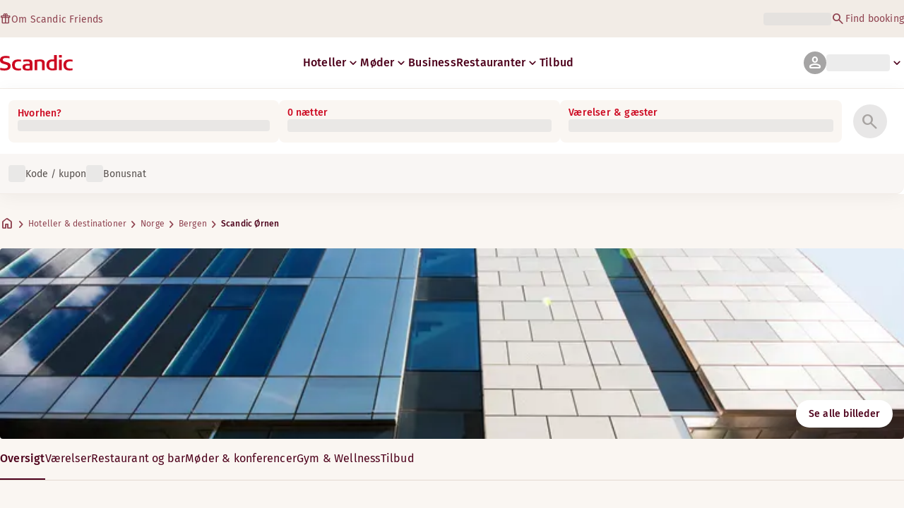

--- FILE ---
content_type: application/javascript
request_url: https://www.scandichotels.com/v-PhFe/kM/0B/hZtw/EBdAQN5Fzh/uEkuSS1faQmYctiEw5/A19V/LVMw/S3ZUB3kB
body_size: 176102
content:
(function(){if(typeof Array.prototype.entries!=='function'){Object.defineProperty(Array.prototype,'entries',{value:function(){var index=0;const array=this;return {next:function(){if(index<array.length){return {value:[index,array[index++]],done:false};}else{return {done:true};}},[Symbol.iterator]:function(){return this;}};},writable:true,configurable:true});}}());(function(){Wx();nKX();fsX();var Y9=function(Ct,SJ){return Ct>>>SJ|Ct<<32-SJ;};var Nr=function(){return L4["window"]["navigator"]["userAgent"]["replace"](/\\|"/g,'');};var Bn=function(){return ["\x6c\x65\x6e\x67\x74\x68","\x41\x72\x72\x61\x79","\x63\x6f\x6e\x73\x74\x72\x75\x63\x74\x6f\x72","\x6e\x75\x6d\x62\x65\x72"];};var cr=function(Wt,GT){return Wt!==GT;};var QT=function(VJ){var A2=0;for(var QW=0;QW<VJ["length"];QW++){A2=A2+VJ["charCodeAt"](QW);}return A2;};var Ar=function(){return cJ.apply(this,[LY,arguments]);};var jp=function(m9){return ~m9;};var WJ=function(cU,IB){return cU!=IB;};var Xk=function(sp){try{if(sp!=null&&!L4["isNaN"](sp)){var OB=L4["parseFloat"](sp);if(!L4["isNaN"](OB)){return OB["toFixed"](2);}}}catch(Ep){}return -1;};var TK=function(IP,sr){return IP<<sr;};var Zh=function(){Ot=["\x6c\x65\x6e\x67\x74\x68","\x41\x72\x72\x61\x79","\x63\x6f\x6e\x73\x74\x72\x75\x63\x74\x6f\x72","\x6e\x75\x6d\x62\x65\x72"];};var Dt=function(Op){var Wp=Op%4;if(Wp===2)Wp=3;var T2=42+Wp;var O2;if(T2===42){O2=function qB(hT,rK){return hT*rK;};}else if(T2===43){O2=function WW(Q2,O0){return Q2+O0;};}else{O2=function KF(WK,Rp){return WK-Rp;};}return O2;};var Hs=function(){return [" ","7E7\x07qP.","A;qDR+\r","=\x07G+","C+FUY\x00\x00R:rsp","(\x07#X#B[S!\x07>W=BU","&","<\x07","C+TQS!#T6S","","-KD]!0]!E\x40PT","\vT<SsY\x3fT#BOH\x07\t","\nE FLY","QN ERC","\x00","A;wY!","bSN ","9BC{0U+UDN","E!tUN&\f","Uw]#","|/_HQ:QP\"KO;=N[Yo\x07\tT+CDX",">ZSK;wykVUo7K+",",RUH \f","UDL#b:FUY","JNI<\x07<G+c\x40H.","\tBOY=CnNR.P*^N:\f_)","^#WMY;\x07","[By","^4nRp ]7fW]&]+","]\x3fw;IB","\"",".R!JQP*","RL.","_ BSk&","ES\"#^#FUU \f","\x3f","\\!RRY+\r","^<J~O:\x00E","HR+\x07\tU\ne",".(F+EEN&w;IB[*\x00","_#HTO*T","R\rzS","rT.\'^\'IU\r\x00B+Ul#ZX ","Vd\f\r +5F,","T\"S\x40d","G\"","L ","T","[X","`7R3",",T*tDP*\f\\","OI\"\x00","WSS\"","7","P<DIU;\x07D<B","t6Lv","G\'ES];\x07","","/WS}\x3f6T<","","BYY,_)","S!CX","+P\"NE.\\>SH BB:UT_; HO&P,KD&\fP DDE+W^<CDNoWS+\x07HH*]+\vR \f\\C<FX \x00R:TQ:WY/QD.B*$H#ENPa\vC/SNNJXW\\+SIS+L","WMI(\ve+TU","P.\x00B",":p)BOH\v","T&C7","R+KDN T<","TUY.a\"RFU!/X>RM];\v","F","U\f","VY-\tv+Sf]\"\x07U=","WM","\rcN][b\v","G","nCSU9\x07(T8FMI.","=.T=BU~&\rE<NBp&B\bHSh*_)","LF+Q","\x3fX*CDR","",".(_\'\x40IH\"","WX=\x07OS;BT<FCP*","T:FjY6","VTY=","Z\"","F<p}rwt","","=^:H~c","I","\x07^<",",^,MD_;B!D)NOa","O$","V+SbS!E","`L\x3f\'P7bSN ","P8FHP\vY","A/SBT\nA:NNR","O;V","P8FdR.\x00U","R%kDR","O8","]:FlS+\x07","]BSO&\r;X=S","$9|tjy\v=#2\nbsy=&2s\tk","E","*HD","C(","+","!B:UT_;\r","\x00BNFR.#R+NWY+","*ENLU; \\+SSU,#^>HRH","\')#pb`","31","","B=","U-x\x40X 3P=IG]xTRkL_).\'C!JHO*","GZ<","BT*^6","_-SHS!","=BMY!\v","b]!\f-FMPoQ]/TR.Q(RO_;\v","\x07B","\nA=","H","$\x07\b4^*B","\vBK*\fK",",RC^#\x07","*+W"];};var Cs=function(){return qJ.apply(this,[ZI,arguments]);};var TP=function(pt,In){return pt>>In;};var vK=function(jT,q9){return jT<=q9;};var Tp=function SN(Ip,JP){var XT=SN;do{switch(Ip){case VR:{Ip=jH;var v0=JP[ZY];var HP=zs;for(var pk=zs;pK(pk,v0.length);++pk){var Mh=Kr(v0,pk);if(pK(Mh,E4)||ct(Mh,wH))HP=tp(HP,vs);}return HP;}break;case Fz:{Ip=gU;for(var EN=vs;pK(EN,JP[Ph()[bp(zs)].apply(null,[E0,ks,mh,n0])]);EN++){var Ms=JP[EN];if(cr(Ms,null)&&cr(Ms,undefined)){for(var Z0 in Ms){if(L4[Hk(typeof Ph()[bp(m2)],'undefined')?Ph()[bp(vs)](fr,Ap,gp,hB):Ph()[bp(T9)](QJ,dr,PU,b9)][t9()[At(YW)].call(null,r0,GK)][t9()[At(p0)](hk,FI)].call(Ms,Z0)){mp[Z0]=Ms[Z0];}}}}}break;case TG:{pp.JR=zr[Jt];qJ.call(this,VR,[eS1_xor_3_memo_array_init()]);return '';}break;case SI:{On();CB=lr();Ip+=S;bT();cJ.call(this,ZX,[LN()]);hr=v9();qJ.call(this,rU,[LN()]);HW();qJ.call(this,VR,[LN()]);}break;case bg:{Ip+=AX;LB.wz=Kn[kJ];qJ.call(this,cY,[eS1_xor_0_memo_array_init()]);return '';}break;case WX:{return kF=L4[Ph()[bp(T9)](qK({}),dr,Pw,q0)][t9()[At(YW)].call(null,r0,I0)][t9()[At(p0)](hk,zE)].call(Un,Ds),CB.pop(),kF;}break;case QX:{var mp=L4[Ph()[bp(T9)](OT,dr,PU,UN)](Y0);Ip-=vH;}break;case WR:{ZU=Vt();Zh();Ip-=D;Lr=Bn();nN();}break;case gg:{sJ[tt()[Ir(hP)].call(null,I9,Qh)]=function(Uk){return SN.apply(this,[kA,arguments]);};Ip-=Y4;}break;case rH:{sJ[cr(typeof RK()[rr(vs)],'undefined')?RK()[rr(hk)](xR,wK,qt,cT):RK()[rr(AJ)](NT,qK({}),kW,Xt)]=function(Un,Ds){return SN.apply(this,[WH,arguments]);};sJ[cr(typeof tt()[Ir(WF)],tp('',[][[]]))?tt()[Ir(p0)](wn,TF):tt()[Ir(IJ)].apply(null,[Sr,Fr])]=t9()[At(Er)].call(null,f9,KN);var fP;return fP=sJ(sJ[RK()[rr(Dn)](YA,pr,Zp,OT)]=vs),CB.pop(),fP;}break;case dE:{var T0=JP[ZY];var bn=zs;for(var fk=zs;pK(fk,T0.length);++fk){var xJ=Kr(T0,fk);if(pK(xJ,E4)||ct(xJ,wH))bn=tp(bn,vs);}Ip+=Ux;return bn;}break;case Sz:{var wW=JP[ZY];var V2=zs;for(var F9=zs;pK(F9,wW.length);++F9){var BW=Kr(wW,F9);if(pK(BW,E4)||ct(BW,wH))V2=tp(V2,vs);}return V2;}break;case Lf:{var s2=JP;var DJ=s2[zs];Ip=jH;CB.push(sF);for(var UK=vs;pK(UK,s2[Ph()[bp(zs)].call(null,wK,ks,fW,qK(qK([])))]);UK+=WF){DJ[s2[UK]]=s2[tp(UK,vs)];}CB.pop();}break;case EX:{sT[cr(typeof t9()[At(m2)],'undefined')?t9()[At(YW)](r0,js):t9()[At(wK)].apply(null,[dB,nt])]=new (L4[AK()[w0(hP)](T9,jJ,JN,cI)])();Ip+=mI;sT[t9()[At(YW)](r0,js)][t9()[At(F0)].call(null,zs,xI)]=N2()[zh(vs)](Yn,Qp,Uh,DP);}break;case mI:{sJ[tt()[Ir(wh)].call(null,sE,gk)]=function(vP){CB.push(MP);var LP=vP&&vP[RK()[rr(p0)](Vx,Gk,wK,pr)]?function lt(){CB.push(Js);var PB;return PB=vP[RK()[rr(T9)](zI,q0,IJ,r0)],CB.pop(),PB;}:function dp(){return vP;};sJ[ZK()[pW(zs)](Jp,vs,xn,gx,E0)](LP,t9()[At(wh)](M2,ff),LP);var kB;return CB.pop(),kB=LP,kB;};Ip+=ng;}break;case qw:{J9.PX=DW[lU];XW.call(this,AG,[eS1_xor_1_memo_array_init()]);Ip+=DY;return '';}break;case N:{Ip=pA;L4[cr(typeof jN()[Kk(p0)],tp([],[][[]]))?jN()[Kk(Er)](p0,gH,d9):jN()[Kk(n0)].call(null,qK([]),Ah,mk)][t9()[At(m2)](q0,VE)]=function(PT){CB.push(mn);var qW=cr(typeof t9()[At(A9)],'undefined')?t9()[At(Er)](f9,VT):t9()[At(wK)](z2,M0);var SP=Ph()[bp(Qp)](F0,TT,QK,qK(vs));var RW=L4[tt()[Ir(YW)].apply(null,[x2,ml])](PT);for(var b5,ZD,Cq=Xj[vs],JD=SP;RW[t9()[At(hk)].apply(null,[kW,kl])](E6(Cq,zs))||(JD=Ph()[bp(Ac)].call(null,DP,hB,PV,wd),fd(Cq,vs));qW+=JD[t9()[At(hk)].call(null,kW,kl)](Ij(Xj[WF],TP(b5,PZ(M2,Jc(fd(Cq,Xj[kJ]),M2)))))){ZD=RW[cr(typeof RK()[rr(M2)],tp('',[][[]]))?RK()[rr(A9)].call(null,E3,mS,bl,b9):RK()[rr(AJ)](Yj,Fb,Zp,k5)](Cq+=x3(kJ,YW));if(ct(ZD,Xj[YW])){throw new sT(Ph()[bp(z8)](qK(qK(zs)),L8,OX,qK(vs)));}b5=E6(TK(b5,Xj[IJ]),ZD);}var hv;return CB.pop(),hv=qW,hv;};}break;case fz:{var I1={};CB.push(gb);sJ[AK()[w0(Er)].call(null,wd,qK(vs),Hv,kG)]=q8;sJ[RK()[rr(Er)](PD,WF,WQ,s8)]=I1;Ip+=Xw;sJ[ZK()[pW(zs)](Jp,vs,qK(vs),Mc,SQ)]=function(f7,q7,q6){CB.push(L6);if(qK(sJ[cr(typeof RK()[rr(M2)],tp('',[][[]]))?RK()[rr(hk)](Q,qK([]),bl,cT):RK()[rr(AJ)](Q5,Ab,Al,Cm)](f7,q7))){L4[Ph()[bp(T9)](xj,dr,AR,C7)][RK()[rr(pr)](GG,t8,L8,Lc)](f7,q7,SN(VH,[tt()[Ir(pr)](mf,M5),qK(qK({})),Ph()[bp(Dn)].apply(null,[Uq,s7,jI,qK([])]),q6]));}CB.pop();};}break;case pA:{Ip=jH;CB.pop();}break;case LR:{qJ(kX,[]);qJ(ZI,[S8()]);A7=qJ(WI,[]);Ip+=pG;Q3=qJ(XA,[]);cJ(cV,[S8()]);qJ(dz,[]);}break;case sg:{nQ.q=hr[G8];Ip=jH;qJ.call(this,rU,[eS1_xor_4_memo_array_init()]);return '';}break;case MY:{Ip=WR;Ec=function(){return I3.apply(this,[HI,arguments]);};cJ(lz,[]);Q8();Nm();}break;case UC:{O8=Hs();qJ.call(this,VH,[LN()]);DW=bv();XW.call(this,AG,[LN()]);F8();Ip+=vU;}break;case WV:{Ip=EX;var sT=function(cF){return SN.apply(this,[Ox,arguments]);};CB.push(K5);if(Hk(typeof L4[t9()[At(m2)](q0,VE)],AK()[w0(pr)](r0,s8,bl,TX))){var XD;return CB.pop(),XD=qK(qK(ZY)),XD;}}break;case ng:{qJ.call(this,cY,[LN()]);PQ=qJ(OC,[]);qJ(Mx,[]);Ip+=bH;XW(vY,[S8()]);qJ(hR,[]);cJ(zf,[S8()]);ES=qJ(sf,[]);}break;case kA:{var Uk=JP[ZY];CB.push(YD);if(cr(typeof L4[RK()[rr(hP)].apply(null,[HS,qK(qK({})),b9,Ld])],jN()[Kk(hk)].apply(null,[RD,R8,zs]))&&L4[cr(typeof RK()[rr(wh)],'undefined')?RK()[rr(hP)](HS,cl,ml,Ld):RK()[rr(AJ)](sj,hB,Iv,nq)][RK()[rr(wh)](kj,DP,tZ,M5)]){L4[Ph()[bp(T9)].apply(null,[m2,dr,dw,Gk])][RK()[rr(pr)].apply(null,[zS,hl,qK(qK([])),Lc])](Uk,L4[RK()[rr(hP)].apply(null,[HS,T8,wd,Ld])][RK()[rr(wh)].call(null,kj,g3,Ac,M5)],SN(VH,[jN()[Kk(pr)](hm,KS,P8),Ph()[bp(A9)](F0,JN,km,qK([]))]));}L4[Ph()[bp(T9)](qK(zs),dr,dw,wh)][Hk(typeof RK()[rr(WF)],tp('',[][[]]))?RK()[rr(AJ)](Vl,mS,q0,j8):RK()[rr(pr)].apply(null,[zS,sl,qK(vs),Lc])](Uk,RK()[rr(p0)](QF,Zp,qK(zs),pr),SN(VH,[jN()[Kk(pr)](qK(qK(zs)),KS,P8),qK(ZY)]));CB.pop();Ip+=M4;}break;case QY:{zv=cJ(Hf,[]);cJ(TG,[S8()]);(function(KD,w6){return cJ.apply(this,[mR,arguments]);}(['ZWkW__b','_BGxb','ZWxZx_GWxBswwwwww','0BBZBwb','b_ww','_w','0','W','w','WB','k','00','b','0ww','_','G','0w','xkW'],A9));Xj=cJ(Qw,[['ZwxBswwwwww','w','_b','0','WBBswwwwww','k','bx','_BBbBswwwwww','_BGxb','ZWxZx_GWxBswwwwww','kbkk_wGswwwwww','0WG','ZWkW__b','kkkkkkk','bW','0wWZ','WwZk','Zwx_','k0xW','0_bkZ','bWG_k','b','0W','0b','W0','Wx','xw','WB','0W_','W','00W','0Wb','B','0_','0w','0www','ZWxZx_GWx_','bwww','0ww0','Zxxx','Wxxx','0wwww','xxx','0B','Wwww','Ww0_','xxxxxx','WWWW','Z','kGB','G','x','b_wwwww','0sGb','Ws00','0s_G','0sZb','W0_wwwww','_'],qK([])]);Ip-=k4;hH=function UytwqWRxpM(){TF();fZ();L9();function PF(){return Uw.apply(this,[hD,arguments]);}function fv(){return Qw.apply(this,[f9,arguments]);}function cX(){var bF=['WO','Rx','hO','Wz','zt','Zt'];cX=function(){return bF;};return bF;}var zX;function sh(bx,B){return bx!=B;}function XV(){return gV(`${J9()[AR(sX)]}`,";",AD());}function Lc(Uc,Qc){return Uc<<Qc;}function TF(){Vt=[]['\x65\x6e\x74\x72\x69\x65\x73']();sX=3;J9()[AR(sX)]=UytwqWRxpM;if(typeof window!=='undefined'){kV=window;}else if(typeof global!==''+[][[]]){kV=global;}else{kV=this;}}function nZ(){this["S6"]++;this.ID=Sx;}function Qw(OX,KD){var Yh=Qw;switch(OX){case hT:{var Qx=KD[Nt];Qx[G6]=function(WF,tF){var z9=atob(WF);var VO=jR;var jv=[];var Zz=jR;for(var ZO=jR;BV(ZO,z9.length);ZO++){jv[Zz]=z9.charCodeAt(ZO);VO=rw(VO,jv[Zz++]);}mx(JX,[this,SR(b(VO,tF),Mc)]);return jv;};Qw(w9,[Qx]);}break;case wz:{var Q9=KD[Nt];Q9[kz]=function(xw,RV,Vw){if(UO(typeof xw,kw()[YR(sX)](KV,Cc,q(vx)))){Vw?this[j9].push(xw.F=RV):xw.F=RV;}else{Ew.call(this[BF],xw,RV);}};Qw(PZ,[Q9]);}break;case w9:{var Qv=KD[Nt];Qv[fc]=function(){var qz=JZ()[zD(sX)](q(bw),Gc,Cc);for(let Oc=jR;BV(Oc,bX);++Oc){qz+=this[FO]().toString(Jz).padStart(bX,KZ()[LO(VZ)](q(Mh),ZT));}var WR=parseInt(qz.slice(ZT,Fx),Jz);var pD=qz.slice(Fx);if(UO(WR,jR)){if(UO(pD.indexOf(KZ()[LO(Jz)](s9,sX)),q(ZT))){return jR;}else{WR-=rT[sX];pD=b(KZ()[LO(VZ)](q(Mh),ZT),pD);}}else{WR-=rT[VZ];pD=b(KZ()[LO(Jz)](s9,sX),pD);}var UR=jR;var vT=ZT;for(let c6 of pD){UR+=Pc(vT,parseInt(c6));vT/=Jz;}return Pc(UR,Math.pow(Jz,WR));};mx(RZ,[Qv]);}break;case RZ:{var zc=KD[Nt];zc[FO]=function(){return this[cx][this[dV][NV.y]++];};Qw(hT,[zc]);}break;case PZ:{var XX=KD[Nt];XX[Bw]=function(xT){return YD.call(this[BF],xT,this);};Qw(dD,[XX]);}break;case gX:{var LD=KD[Nt];LD[dF]=function(bD,bR){this[dV][bD]=bR;};LD[Xw]=function(V6){return this[dV][V6];};Qw(wz,[LD]);}break;case f9:{var qc=KD[Nt];qc[fX]=function(zF){return this[RT](zF?this[j9][PR(this[j9][kw()[YR(jR)].apply(null,[tw,sX,vF])],ZT)]:this[j9].pop());};Qw(RZ,[qc]);}break;case dD:{var Ac=KD[Nt];Ac[RT]=function(tR){return UO(typeof tR,kw()[YR(sX)].apply(null,[OT,Cc,q(vx)]))?tR.F:tR;};Qw(f9,[Ac]);}break;}}function Jh(KT,D9){var jx=Jh;switch(KT){case gX:{var D6=D9[Nt];var fR=D9[f9];var MT=Ox[wT];var K9=b([],[]);var ph=Ox[fR];var Az=PR(ph.length,ZT);while(v6(Az,jR)){var xt=SR(b(b(Az,D6),QT()),MT.length);var bh=Z6(ph,Az);var St=Z6(MT,xt);K9+=hz(n6,[qF(dw(qF(bh,St)),ft(bh,St))]);Az--;}return Mx(qX,[K9]);}break;case LR:{var Z=D9[Nt];var Nw=b([],[]);var Dv=PR(Z.length,ZT);while(v6(Dv,jR)){Nw+=Z[Dv];Dv--;}return Nw;}break;case Q6:{var mD=D9[Nt];sz.gF=Jh(LR,[mD]);while(BV(sz.gF.length,bZ))sz.gF+=sz.gF;}break;case E9:{IR=function(dZ){return Jh.apply(this,[Q6,arguments]);};sz(q(Sh),OT,VZ);}break;case Ex:{var lh=D9[Nt];var EO=b([],[]);var jV=PR(lh.length,ZT);while(v6(jV,jR)){EO+=lh[jV];jV--;}return EO;}break;case JX:{var cc=D9[Nt];Oz.D=Jh(Ex,[cc]);while(BV(Oz.D.length,kx))Oz.D+=Oz.D;}break;case w9:{vV=function(Gt){return Jh.apply(this,[JX,arguments]);};hz.apply(null,[RZ,[Cc,q(tT),wt,nz]]);}break;case nX:{var Y6=D9[Nt];var At=D9[f9];var A6=D9[n6];var VR=qV[jR];var GX=b([],[]);var SX=qV[A6];var ww=PR(SX.length,ZT);while(v6(ww,jR)){var EX=SR(b(b(ww,Y6),QT()),VR.length);var PO=Z6(SX,ww);var kT=Z6(VR,EX);GX+=hz(n6,[qF(ft(dw(PO),dw(kT)),ft(PO,kT))]);ww--;}return hz(tZ,[GX]);}break;case QO:{var m=D9[Nt];var bt=b([],[]);var Yw=PR(m.length,ZT);if(v6(Yw,jR)){do{bt+=m[Yw];Yw--;}while(v6(Yw,jR));}return bt;}break;case hT:{var kc=D9[Nt];kt.Px=Jh(QO,[kc]);while(BV(kt.Px.length,Rh))kt.Px+=kt.Px;}break;}}function zD(hw){return cX()[hw];}function x9(){return mx.apply(this,[AZ,arguments]);}function tt(){return tx(`${J9()[AR(sX)]}`,0,AD());}function wD(){return ["KZz^","G"," ~#G]iGa\"\x00\\\vl|H.c",",(4IL","R}(T4F,2&fCG}Z","T\x3f527","r3)68)`!\x3fH\t\x00*K\'RN.\x00PKX9IH409t#`=5]B3,X+JF"];}function H6(){return Mx.apply(this,[h,arguments]);}var kt;function Mx(g,rz){var NO=Mx;switch(g){case CO:{var x=rz[Nt];var wX=rz[f9];var Xz=rz[n6];var Ww=b([],[]);var YZ=SR(b(wX,QT()),Gc);var QX=Xc[Xz];for(var jX=jR;BV(jX,QX.length);jX++){var Bh=Z6(QX,jX);var Zv=Z6(s.YO,YZ++);Ww+=hz(n6,[ft(qF(dw(Bh),Zv),qF(dw(Zv),Bh))]);}return Ww;}break;case dc:{var XD=rz[Nt];s=function(nx,ch,M6){return Mx.apply(this,[CO,arguments]);};return vt(XD);}break;case PZ:{var Yx=rz[Nt];var XZ=rz[f9];var IF=[];var ZZ=hz(P9,[]);var vh=XZ?kV[JZ()[zD(jR)](q(BO),s6,sX)]:kV[KZ()[LO(jR)](q(pV),Jz)];for(var z6=jR;BV(z6,Yx[kw()[YR(jR)](j6(jR),sX,vF)]);z6=b(z6,ZT)){IF[KZ()[LO(ZT)].call(null,q(Tt),Cc)](vh(ZZ(Yx[z6])));}return IF;}break;case RZ:{var cz=rz[Nt];vV(cz[jR]);var mO=jR;while(BV(mO,cz.length)){J9()[cz[mO]]=function(){var F=cz[mO];return function(jh,lV,CD,Dx){var Ux=Oz(jh,lV,gw,fw);J9()[F]=function(){return Ux;};return Ux;};}();++mO;}}break;case Ex:{ZT=+ ! ![];Jz=ZT+ZT;sX=ZT+Jz;jR=+[];VZ=sX+ZT;dh=sX-ZT+VZ;Cc=ZT*VZ+sX-Jz;wT=dh-Jz+ZT-sX+Cc;bX=sX*ZT+Cc;gT=bX*Jz-sX*ZT-VZ;YT=VZ*wT-sX-gT-dh;Gc=wT+bX*VZ-dh-YT;bZ=YT+bX+wT-sX;Dh=Jz*Cc*YT;vX=VZ*bX-wT-ZT+gT;Sh=wT*Dh+vX-bX+sX;OT=VZ*bX+Cc+dh*wT;pV=gT*bX*Cc+dh*vX;BO=YT*sX+VZ*Dh-wT;s6=dh+bX+VZ+Cc+gT;vF=YT+VZ+wT+sX-dh;Tt=bX*Jz*VZ*wT-gT;Kc=ZT+wT+bX+Dh*VZ;kx=YT+sX-ZT+VZ+vX;tT=YT+dh+wT*ZT*Dh;wt=wT*YT-bX-ZT+VZ;nz=sX*VZ*gT-Cc-dh;gw=gT*YT-sX;fw=VZ+gT*sX+Cc-wT;zx=sX*gT+Cc*VZ*ZT;Ct=Jz*YT-wT;Rh=ZT*gT*Jz+vX-bX;HD=gT+Dh*wT+YT+Jz;Nz=Jz*VZ+ZT+sX+Cc;Xx=Cc*Jz*ZT*gT-wT;xv=Jz*VZ+dh;nD=Dh+wT+vX*sX*dh;Wh=YT-dh+gT*ZT+vX;CV=Jz+Dh*wT+vX-gT;vx=gT*dh*wT-bX-VZ;JT=Jz+ZT+bX;Vv=Dh+wT+Cc+vX*bX;tw=bX-VZ+dh+Cc*ZT;wZ=Jz*vX-dh+bX;TT=sX*dh*vX-gT*YT;ZX=gT+vX+dh*Jz+sX;BR=bX*wT*Cc+dh*vX;s9=Dh+wT+dh+bX+Cc;zT=dh-ZT+vX*Jz+Cc;m9=bX+Cc*Dh+dh+sX;cT=YT+Jz*wT+vX+Dh;SV=Dh*ZT+YT+bX*wT;N6=YT+gT-Cc+Jz;Mh=Jz*YT*dh+VZ+Dh;bw=wT*Jz*dh*VZ+Dh;IV=YT*bX-Jz-VZ;Jt=sX*VZ+YT*ZT*dh;DT=dh*Jz-VZ+Cc*gT;Kw=gT-wT+Dh*dh+vX;q9=Cc*sX+vX+gT-dh;j9=vX+Cc*dh+YT*ZT;W9=sX+bX+vX*Cc-dh;DV=wT+YT+ZT-Jz+Cc;Kh=Cc*sX*wT-dh;sF=wT+Jz+vX+VZ+YT;O9=VZ+vX*wT-sX*bX;WT=dh-Jz+wT+Dh+Cc;BF=Jz+sX*Dh-YT*Cc;vD=ZT*VZ+bX+dh+Dh;fX=vX*bX-wT*Cc+dh;kz=VZ*YT-gT-sX+Dh;FO=Jz+vX+Cc*ZT*VZ;IX=bX-gT*ZT+vX*VZ;Q=Cc+dh+VZ*vX+Jz;RO=vX*ZT*VZ+gT+Cc;Uz=sX*Jz*wT+VZ*vX;mh=dh*vX-gT*Jz-sX;AF=dh*vX-bX-wT-sX;gv=vX+Dh+sX+wT-Cc;qD=ZT+gT+dh+vX*Cc;RT=Jz+dh*sX+Cc*bX;T=Cc-dh-gT+sX*vX;Tc=wT*ZT*dh*Jz-VZ;v9=vX*wT*ZT-YT-gT;Y=bX*ZT*wT*VZ-YT;dV=Dh-sX+bX+Jz*vX;dF=vX+Jz*bX+YT;VD=vX*dh-gT-Jz+Cc;XO=vX*wT-YT;KX=VZ*vX+wT+ZT+Dh;Jw=Cc+gT+wT*vX+ZT;fc=YT+Dh+Jz+bX*wT;lw=YT+bX*sX*dh+Dh;xx=ZT*dh*sX-gT+YT;Bw=dh*vX-bX-Cc+ZT;bO=dh+bX+Cc+wT;HR=dh*vX+sX*gT+ZT;SD=ZT*YT+dh+Cc+wT;KV=ZT*Jz+gT*Cc-wT;lt=vX-YT+bX*VZ+gT;qO=sX+YT-bX+Cc*gT;cx=Cc+dh+sX*vX+Dh;zz=vX-Cc*sX+bX*dh;lT=Dh*Jz-wT+dh*bX;JV=vX*VZ-YT-Cc*bX;zv=YT+wT*dh+vX+sX;Mc=Jz*Dh+wT*bX;AT=wT+vX+YT-dh-gT;kZ=bX+gT+wT;Fx=sX*bX-VZ+Jz-YT;G6=sX-VZ+Cc*wT+vX;Xw=Jz+Cc*vX-bX-sX;}break;case h:{var f=rz[Nt];fx(f[jR]);for(var DX=jR;BV(DX,f.length);++DX){kw()[f[DX]]=function(){var Ot=f[DX];return function(Iz,FX,Lx){var rv=sT(zx,FX,Lx);kw()[Ot]=function(){return rv;};return rv;};}();}}break;case Ev:{var Vh=rz[Nt];var V=rz[f9];var XR=rz[n6];var h9=rz[DD];var hV=b([],[]);var pZ=SR(b(V,QT()),Ct);var Hw=Bx[Vh];for(var cw=jR;BV(cw,Hw.length);cw++){var R9=Z6(Hw,cw);var k9=Z6(Oz.D,pZ++);hV+=hz(n6,[ft(qF(dw(R9),k9),qF(dw(k9),R9))]);}return hV;}break;case JX:{var Vz=rz[Nt];Oz=function(HT,nh,kv,z){return Mx.apply(this,[Ev,arguments]);};return vV(Vz);}break;case Hv:{var BX=rz[Nt];var k=rz[f9];var x6=b([],[]);var Zw=SR(b(BX,QT()),Nz);var px=Ox[k];for(var hh=jR;BV(hh,px.length);hh++){var zZ=Z6(px,hh);var GZ=Z6(kt.Px,Zw++);x6+=hz(n6,[qF(dw(qF(zZ,GZ)),ft(zZ,GZ))]);}return x6;}break;case qX:{var mR=rz[Nt];kt=function(JD,th){return Mx.apply(this,[Hv,arguments]);};return zX(mR);}break;}}function Bc(){this["AV"]=(this["v"]&0xffff)+0x6b64+(((this["v"]>>>16)+0xe654&0xffff)<<16);this.ID=nZ;}var Zc;var QF;function Pw(){return d6.apply(this,[lO,arguments]);}var Ew;function QZ(){return Uw.apply(this,[t6,arguments]);}function SO(){return Qw.apply(this,[gX,arguments]);}function QR(RX){return cX()[RX];}function xz(){return d6.apply(this,[Ez,arguments]);}function c9(){this["AV"]^=this["AV"]>>>16;this.ID=GT;}function Hz(){return d6.apply(this,[E,arguments]);}function UO(AO,IO){return AO==IO;}function w(){this["AV"]^=this["KF"];this.ID=Pz;}function d(){this["AV"]^=this["AV"]>>>16;this.ID=hv;}function Oz(){return hz.apply(this,[RZ,arguments]);}function jz(){return Uw.apply(this,[dD,arguments]);}function hz(dT,MR){var jw=hz;switch(dT){case RZ:{var Lt=MR[Nt];var p9=MR[f9];var vw=MR[n6];var BZ=MR[DD];var VT=Bx[jR];var Wx=b([],[]);var g6=Bx[Lt];for(var K6=PR(g6.length,ZT);v6(K6,jR);K6--){var MZ=SR(b(b(K6,p9),QT()),VT.length);var DZ=Z6(g6,K6);var Jv=Z6(VT,MZ);Wx+=hz(n6,[ft(qF(dw(DZ),Jv),qF(dw(Jv),DZ))]);}return Mx(JX,[Wx]);}break;case n6:{var Ft=MR[Nt];if(dX(Ft,bV)){return kV[Gw[Jz]][Gw[ZT]](Ft);}else{Ft-=xV;return kV[Gw[Jz]][Gw[ZT]][Gw[jR]](null,[b(F9(Ft,YT),mw),b(SR(Ft,Qz),J6)]);}}break;case hT:{var zO=MR[Nt];var gz=MR[f9];var tV=MR[n6];var PV=b([],[]);var Yz=SR(b(zO,QT()),JT);var Ph=qV[tV];var OF=jR;while(BV(OF,Ph.length)){var WV=Z6(Ph,OF);var FV=Z6(sz.gF,Yz++);PV+=hz(n6,[qF(ft(dw(WV),dw(FV)),ft(WV,FV))]);OF++;}return PV;}break;case tZ:{var U9=MR[Nt];sz=function(m6,QV,fh){return hz.apply(this,[hT,arguments]);};return IR(U9);}break;case JX:{var J=MR[Nt];var Jc=MR[f9];var DR=JZ()[zD(sX)](q(bw),IV,Cc);for(var r9=jR;BV(r9,J[kw()[YR(jR)].call(null,Jt,sX,vF)]);r9=b(r9,ZT)){var FT=J[kw()[YR(Jz)](DT,jR,q(Kw))](r9);var vZ=Jc[FT];DR+=vZ;}return DR;}break;case P9:{var n={'\x41':J9()[AR(jR)](ZT,q(Vv),tw,wZ),'\x4c':JZ()[zD(ZT)](q(TT),ZX,Jz),'\x4e':JZ()[zD(Jz)](q(BR),j6(ZT),ZT),'\x58':KZ()[LO(Jz)].apply(null,[s9,sX]),'\x63':kw()[YR(ZT)].call(null,zT,ZT,q(m9)),'\x6b':KZ()[LO(sX)].call(null,cT,VZ),'\x71':J9()[AR(ZT)](Jz,SV,OT,N6),'\x76':KZ()[LO(VZ)](q(Mh),ZT)};return function(Dz){return hz(JX,[Dz,n]);};}break;case h:{var NR=MR[Nt];var j=MR[f9];var tv=MR[n6];var nv=Xc[ZT];var Cz=b([],[]);var S9=Xc[tv];for(var vz=PR(S9.length,ZT);v6(vz,jR);vz--){var tX=SR(b(b(vz,j),QT()),nv.length);var mc=Z6(S9,vz);var P6=Z6(nv,tX);Cz+=hz(n6,[ft(qF(dw(mc),P6),qF(dw(P6),mc))]);}return Mx(dc,[Cz]);}break;case Ex:{var JO=MR[Nt];var PX=MR[f9];var Gx=MR[n6];var ST=b([],[]);var t9=SR(b(Gx,QT()),fw);var F6=UD[PX];var Sw=jR;if(BV(Sw,F6.length)){do{var Rt=Z6(F6,Sw);var Ix=Z6(sT.nw,t9++);ST+=hz(n6,[ft(qF(dw(Rt),Ix),qF(dw(Ix),Rt))]);Sw++;}while(BV(Sw,F6.length));}return ST;}break;case dc:{var fT=MR[Nt];sT=function(nV,EF,sD){return hz.apply(this,[Ex,arguments]);};return fx(fT);}break;case f9:{var nR=MR[Nt];IR(nR[jR]);var zw=jR;while(BV(zw,nR.length)){JZ()[nR[zw]]=function(){var X6=nR[zw];return function(Jx,Ax,Lh){var ZF=sz(Jx,j6(jR),Lh);JZ()[X6]=function(){return ZF;};return ZF;};}();++zw;}}break;}}function Nc(Aw,lR){return Aw in lR;}function K(Y9,sV){return Y9!==sV;}function hc(){return AD()+gc("\x38\x33\x64\x64\x34\x66\x65")+3;}function pz(){this["AV"]=(this["AV"]&0xffff)*0xc2b2ae35+(((this["AV"]>>>16)*0xc2b2ae35&0xffff)<<16)&0xffffffff;this.ID=d;}function Sz(){return tx(`${J9()[AR(sX)]}`,XV()+1);}function GT(){this["AV"]=(this["AV"]&0xffff)*0x85ebca6b+(((this["AV"]>>>16)*0x85ebca6b&0xffff)<<16)&0xffffffff;this.ID=GV;}var Ox;var NV;function Nx(Gv,hx){return Gv===hx;}function b(rO,r6){return rO+r6;}function NX(O6,B9){return O6/B9;}var UX;function OV(){return rF.apply(this,[CO,arguments]);}function F9(T6,Dt){return T6>>Dt;}function YR(qv){return cX()[qv];}function AD(){return gV(`${J9()[AR(sX)]}`,"0x"+"\x38\x33\x64\x64\x34\x66\x65");}function KZ(){var bv=[];KZ=function(){return bv;};return bv;}function L9(){JX=lX+DD*f6,Ev=pF+wz*f6,hD=DD+DD*f6,AZ=tZ+f6,gX=lc+n6*f6,qX=Gh+n6*f6,MO=Nt+lc*f6,U=tZ+tZ*f6,lO=lc+f6,dD=lX+wz*f6,p=pF+n6*f6,Q6=pF+tZ*f6,RZ=n6+tZ*f6,xX=DD+wz*f6,bV=wz+DD*f6+wz*f6*f6+wz*f6*f6*f6+lc*f6*f6*f6*f6,LR=tZ+DD*f6,J6=Nt+n6*f6+DD*f6*f6+lc*f6*f6*f6+wz*f6*f6*f6*f6,MD=f9+DD*f6,QO=lc+wz*f6,Qz=tZ+n6*f6+Nt*f6*f6+f6*f6*f6,E9=lc+tZ*f6,Kv=lc+DD*f6,nT=Nt+n6*f6,hT=f9+f6,t6=f9+tZ*f6,Ez=pF+f6,w9=wz+wz*f6,nX=tZ+n6*f6,sw=tZ+wz*f6,Ch=wz+n6*f6,Gz=f9+wz*f6,Hv=DD+n6*f6,CO=wz+tZ*f6,h=Gh+wz*f6,rZ=lX+n6*f6,VV=DD+f6,dc=lX+tZ*f6,OD=Gh+DD*f6,PZ=lX+f6,RF=Gh+f6,P9=n6+DD*f6,mw=lc+lX*f6+n6*f6*f6+wz*f6*f6*f6+wz*f6*f6*f6*f6,E=n6+f6,Ex=Nt+tZ*f6,xV=lc+DD*f6+wz*f6*f6+wz*f6*f6*f6+lc*f6*f6*f6*f6;}function s(){return hz.apply(this,[h,arguments]);}function WZ(W6,WX){return W6>>>WX;}function Av(){return tt()+Sz()+typeof kV[J9()[AR(sX)].name];}function GV(){this["AV"]^=this["AV"]>>>13;this.ID=pz;}var A9;function N9(){return d6.apply(this,[pF,arguments]);}var ZT,Jz,sX,jR,VZ,dh,Cc,wT,bX,gT,YT,Gc,bZ,Dh,vX,Sh,OT,pV,BO,s6,vF,Tt,Kc,kx,tT,wt,nz,gw,fw,zx,Ct,Rh,HD,Nz,Xx,xv,nD,Wh,CV,vx,JT,Vv,tw,wZ,TT,ZX,BR,s9,zT,m9,cT,SV,N6,Mh,bw,IV,Jt,DT,Kw,q9,j9,W9,DV,Kh,sF,O9,WT,BF,vD,fX,kz,FO,IX,Q,RO,Uz,mh,AF,gv,qD,RT,T,Tc,v9,Y,dV,dF,VD,XO,KX,Jw,fc,lw,xx,Bw,bO,HR,SD,KV,lt,qO,cx,zz,lT,JV,zv,Mc,AT,kZ,Fx,G6,Xw;function TD(){return Uw.apply(this,[h,arguments]);}function v6(Mw,tz){return Mw>=tz;}function ft(kR,I){return kR|I;}function Tw(){Ox=["3PP>E\nAMHXSG>LY\v[U$\n\tV\x40K","","[MM^FND","\n","","[YV","_y/\vOroMWYqG,","T;0ahj+tUI5t\"E0xi_n(|d\"`!"];}function RR(Cx,Bt){var XF=RR;switch(Cx){case DD:{kt=function(Rw,pR){return Jh.apply(this,[gX,arguments]);};IZ=function(lz){this[j9]=[lz[W9].F];};IR=function(){return Jh.apply(this,[E9,arguments]);};Ew=function(CF,hR){return RR.apply(this,[E,arguments]);};YD=function(VF,Nv){return RR.apply(this,[qX,arguments]);};Iw=function(){this[j9][this[j9].length]={};};A9=function(){this[j9].pop();};lx=function(){return [...this[j9]];};QF=function(Xt){return RR.apply(this,[rZ,arguments]);};Zc=function(){this[j9]=[];};vV=function(){return Jh.apply(this,[w9,arguments]);};sz=function(st,mV,UF){return Jh.apply(this,[nX,arguments]);};zX=function(){return Ht.apply(this,[P9,arguments]);};fx=function(){return Ht.apply(this,[Gz,arguments]);};vt=function(){return Ht.apply(this,[rZ,arguments]);};sT=function(bc,LT,M){return Ht.apply(this,[Q6,arguments]);};Rz=function(WD,YX,fV){return RR.apply(this,[xX,arguments]);};Mx(Ex,[]);Gw=G9();Tw();Ht.call(this,MD,[cX()]);Xc=GO();Ht.call(this,w9,[cX()]);wF();hz.call(this,f9,[cX()]);Bx=tD();Mx.call(this,RZ,[cX()]);UD=wD();Mx.call(this,h,[cX()]);rT=Mx(PZ,[['Xk','Ak','XLN','Xvccqvvvvvv','XvcLqvvvvvv'],j6([])]);NV={y:rT[jR],M:rT[ZT],d:rT[Jz]};;UX=class UX {constructor(){this[dV]=[];this[cx]=[];this[j9]=[];this[lT]=jR;Qw(gX,[this]);this[J9()[AR(sX)](sX,q(q9),j6(j6(ZT)),xv)]=Rz;}};return UX;}break;case E:{var CF=Bt[Nt];var hR=Bt[f9];return this[j9][PR(this[j9].length,ZT)][CF]=hR;}break;case qX:{var VF=Bt[Nt];var Nv=Bt[f9];for(var lZ of [...this[j9]].reverse()){if(Nc(VF,lZ)){return Nv[DV](lZ,VF);}}throw J9()[AR(Jz)](VZ,q(Kc),Kh,sF);}break;case rZ:{var Xt=Bt[Nt];if(Nx(this[j9].length,jR))this[j9]=Object.assign(this[j9],Xt);}break;case xX:{var WD=Bt[Nt];var YX=Bt[f9];var fV=Bt[n6];this[cx]=this[G6](YX,fV);this[W9]=this[gv](WD);this[BF]=new IZ(this);this[dF](NV.y,jR);try{while(BV(this[dV][NV.y],this[cx].length)){var lv=this[FO]();this[lv](this);}}catch(Lw){}}break;case VV:{var mF=Bt[Nt];mF[mF[O9](WT)]=function(){A9.call(this[BF]);};}break;case nX:{var A=Bt[Nt];A[A[O9](vD)]=function(){this[j9].push(Nc(this[fX](),this[fX]()));};RR(VV,[A]);}break;case p:{var lD=Bt[Nt];lD[lD[O9](kz)]=function(){this[kz](this[j9].pop(),this[fX](),this[FO]());};RR(nX,[lD]);}break;case Gz:{var jD=Bt[Nt];jD[jD[O9](IX)]=function(){this[j9].push(SR(this[fX](),this[fX]()));};RR(p,[jD]);}break;case Gh:{var zV=Bt[Nt];zV[zV[O9](Q)]=function(){this[j9].push(Nx(this[fX](),this[fX]()));};RR(Gz,[zV]);}break;}}var sT;function Fv(){return Qw.apply(this,[dD,arguments]);}function OR(){return Uw.apply(this,[f9,arguments]);}function Iv(){this["KF"]=xh(this["jF"],this["cO"]);this.ID=bz;}function q6(){this["KF"]=(this["KF"]&0xffff)*0xcc9e2d51+(((this["KF"]>>>16)*0xcc9e2d51&0xffff)<<16)&0xffffffff;this.ID=mt;}var Iw;function gV(a,b,c){return a.indexOf(b,c);}function O(){return rF.apply(this,[lO,arguments]);}function Pz(){this["AV"]=this["AV"]<<13|this["AV"]>>>19;this.ID=mv;}function jc(){return rF.apply(this,[dc,arguments]);}function vv(){this["AV"]^=this["S6"];this.ID=c9;}function EV(){return RR.apply(this,[nX,arguments]);}function tc(){return mx.apply(this,[JX,arguments]);}0x83dd4fe,2099267399;function YF(){return Uw.apply(this,[Nt,arguments]);}function Ec(){return Qw.apply(this,[w9,arguments]);}function kh(){return rF.apply(this,[Ez,arguments]);}function Bv(){return rF.apply(this,[JX,arguments]);}var vV;function PR(EZ,FD){return EZ-FD;}function gR(){return d6.apply(this,[AZ,arguments]);}function Z6(qh,CR){return qh[Gw[sX]](CR);}function Yc(){return d6.apply(this,[p,arguments]);}var lx;function GO(){return ["haUt^\x07pUR\x40>y1BCpgjK","8p55%:\"%)T]}pzs}BAe","$[I<FV"];}var Xc;var IR;function BV(SF,nc){return SF<nc;}function Pc(pO,Mt){return pO*Mt;}function J9(){var vO=Object['\x63\x72\x65\x61\x74\x65'](Object['\x70\x72\x6f\x74\x6f\x74\x79\x70\x65']);J9=function(){return vO;};return vO;}function gc(a){return a.length;}function TO(){return mx.apply(this,[RZ,arguments]);}function dw(UT){return ~UT;}var Rz;function I6(){return Ht.apply(this,[MD,arguments]);}function SZ(){if(this["cO"]<gc(this["jF"]))this.ID=Iv;else this.ID=vv;}var rT;function jZ(){return rF.apply(this,[wz,arguments]);}function Ih(){return mx.apply(this,[Ch,arguments]);}var fx;function tD(){return ["SyVp3jxo$RbO.%jtM \x40-!&\"L","g","","","5<_KSBV^C\t3VJFBZX5^YNQB","NwN\x3f}\n]sb"];}function l6(){return Uw.apply(this,[LR,arguments]);}var qV;function LO(sZ){return cX()[sZ];}function QT(){var NF;NF=qw()-rx();return QT=function(){return NF;},NF;}var lc,f9,Gh,f6,wz,DD,n6,tZ,lX,Nt,pF;function nO(){return d6.apply(this,[dD,arguments]);}function SR(TX,T9){return TX%T9;}function JZ(){var xD=[]['\x65\x6e\x74\x72\x69\x65\x73']();JZ=function(){return xD;};return xD;}function mZ(){return Ht.apply(this,[w9,arguments]);}var Gw;function mt(){this["KF"]=this["KF"]<<15|this["KF"]>>>17;this.ID=xF;}function wR(){return mx.apply(this,[h,arguments]);}function Ht(L6,Et){var qZ=Ht;switch(L6){case P9:{zX=function(S){return Jh.apply(this,[hT,arguments]);};kt.apply(null,[q(HD),dh]);}break;case sw:{var qT=Et[Nt];var ER=b([],[]);var mz=PR(qT.length,ZT);if(v6(mz,jR)){do{ER+=qT[mz];mz--;}while(v6(mz,jR));}return ER;}break;case lc:{var pv=Et[Nt];sT.nw=Ht(sw,[pv]);while(BV(sT.nw.length,Xx))sT.nw+=sT.nw;}break;case Gz:{fx=function(MV){return Ht.apply(this,[lc,arguments]);};sT(xv,Jz,q(nD));}break;case U:{var Fw=Et[Nt];var N=b([],[]);var cD=PR(Fw.length,ZT);if(v6(cD,jR)){do{N+=Fw[cD];cD--;}while(v6(cD,jR));}return N;}break;case MO:{var Sc=Et[Nt];s.YO=Ht(U,[Sc]);while(BV(s.YO.length,Wh))s.YO+=s.YO;}break;case rZ:{vt=function(QD){return Ht.apply(this,[MO,arguments]);};hz(h,[Cc,q(CV),jR]);}break;case Q6:{var Yv=Et[Nt];var dv=Et[f9];var OZ=Et[n6];var Ah=UD[VZ];var RD=b([],[]);var dR=UD[dv];var CX=PR(dR.length,ZT);if(v6(CX,jR)){do{var Hx=SR(b(b(CX,OZ),QT()),Ah.length);var sx=Z6(dR,CX);var h6=Z6(Ah,Hx);RD+=hz(n6,[ft(qF(dw(sx),h6),qF(dw(h6),sx))]);CX--;}while(v6(CX,jR));}return hz(dc,[RD]);}break;case w9:{var X9=Et[Nt];vt(X9[jR]);for(var cv=jR;BV(cv,X9.length);++cv){XT()[X9[cv]]=function(){var PD=X9[cv];return function(TR,GF,UZ){var GR=s.call(null,j6(j6(ZT)),GF,UZ);XT()[PD]=function(){return GR;};return GR;};}();}}break;case MD:{var Cv=Et[Nt];zX(Cv[jR]);for(var Ic=jR;BV(Ic,Cv.length);++Ic){KZ()[Cv[Ic]]=function(){var wV=Cv[Ic];return function(zh,I9){var Xv=kt.apply(null,[zh,I9]);KZ()[wV]=function(){return Xv;};return Xv;};}();}}break;}}function xO(){return mx.apply(this,[OD,arguments]);}function rF(JF,KO){var It=rF;switch(JF){case dc:{var Rv=KO[Nt];Rv[Rv[O9](vX)]=function(){Iw.call(this[BF]);};Uw(dD,[Rv]);}break;case CO:{var cZ=KO[Nt];cZ[cZ[O9](KV)]=function(){var VX=this[j9].pop();var MX=this[FO]();if(sh(typeof VX,kw()[YR(sX)](lt,Cc,q(vx)))){throw kw()[YR(VZ)](j6([]),dh,JT);}if(JR(MX,ZT)){VX.F++;return;}this[j9].push(new Proxy(VX,{get(NZ,Uv,gx){if(MX){return ++NZ.F;}return NZ.F++;}}));};rF(dc,[cZ]);}break;case AZ:{var Ow=KO[Nt];Ow[Ow[O9](qO)]=function(){var V9=this[FO]();var gZ=Ow[sX]();if(j6(this[fX](V9))){this[dF](NV.y,gZ);}};rF(CO,[Ow]);}break;case JX:{var Lz=KO[Nt];Lz[Lz[O9](RT)]=function(){this[j9].push(this[fX]()&&this[fX]());};rF(AZ,[Lz]);}break;case nT:{var HX=KO[Nt];HX[HX[O9](lt)]=function(){this[j9].push(b(this[fX](),this[fX]()));};rF(JX,[HX]);}break;case Kv:{var Wc=KO[Nt];Wc[Wc[O9](wt)]=function(){this[j9]=[];Zc.call(this[BF]);this[dF](NV.y,this[cx].length);};rF(nT,[Wc]);}break;case lO:{var cF=KO[Nt];cF[cF[O9](zz)]=function(){this[j9].push(rw(this[fX](),this[fX]()));};rF(Kv,[cF]);}break;case VV:{var Fh=KO[Nt];Fh[Fh[O9](wZ)]=function(){var jT=this[FO]();var Qt=this[FO]();var k6=this[sX]();var wc=lx.call(this[BF]);var zR=this[W9];this[j9].push(function(...Kx){var Tx=Fh[W9];jT?Fh[W9]=zR:Fh[W9]=Fh[gv](this);var wx=PR(Kx.length,Qt);Fh[lT]=b(wx,ZT);while(BV(wx++,jR)){Kx.push(undefined);}for(let W of Kx.reverse()){Fh[j9].push(Fh[gv](W));}QF.call(Fh[BF],wc);var Lv=Fh[dV][NV.y];Fh[dF](NV.y,k6);Fh[j9].push(Kx.length);Fh[VD]();var Qh=Fh[fX]();while(JR(--wx,jR)){Fh[j9].pop();}Fh[dF](NV.y,Lv);Fh[W9]=Tx;return Qh;});};rF(lO,[Fh]);}break;case Ez:{var GD=KO[Nt];GD[GD[O9](Tc)]=function(){this[j9].push(this[FO]());};rF(VV,[GD]);}break;case wz:{var BT=KO[Nt];BT[BT[O9](JV)]=function(){this[j9].push(Pc(q(ZT),this[fX]()));};rF(Ez,[BT]);}break;}}function pw(){return Uw.apply(this,[P9,arguments]);}function rD(){return Uw.apply(this,[Gh,arguments]);}var Bx;var vt;function qw(){return tx(`${J9()[AR(sX)]}`,hc(),XV()-hc());}function rx(){return LF(Av(),315192);}function CT(){return mx.apply(this,[hD,arguments]);}function G9(){return ["\x61\x70\x70\x6c\x79","\x66\x72\x6f\x6d\x43\x68\x61\x72\x43\x6f\x64\x65","\x53\x74\x72\x69\x6e\x67","\x63\x68\x61\x72\x43\x6f\x64\x65\x41\x74"];}function mx(tO,Uh){var wv=mx;switch(tO){case OD:{var gD=Uh[Nt];gD[gD[O9](zv)]=function(){this[j9].push(NX(this[fX](),this[fX]()));};rF(wz,[gD]);}break;case Ch:{var AX=Uh[Nt];AX[AX[O9](nz)]=function(){this[dF](NV.y,this[sX]());};mx(OD,[AX]);}break;case h:{var FR=Uh[Nt];mx(Ch,[FR]);}break;case JX:{var bT=Uh[Nt];var kF=Uh[f9];bT[O9]=function(Zh){return SR(b(Zh,kF),Mc);};mx(h,[bT]);}break;case AZ:{var Tv=Uh[Nt];Tv[VD]=function(){var fF=this[FO]();while(sh(fF,NV.d)){this[fF](this);fF=this[FO]();}};}break;case RF:{var cR=Uh[Nt];cR[DV]=function(TZ,B6){return {get F(){return TZ[B6];},set F(kX){TZ[B6]=kX;}};};mx(AZ,[cR]);}break;case Nt:{var ET=Uh[Nt];ET[gv]=function(hX){return {get F(){return hX;},set F(Ov){hX=Ov;}};};mx(RF,[ET]);}break;case xX:{var H9=Uh[Nt];H9[zx]=function(nF){return {get F(){return nF;},set F(pX){nF=pX;}};};mx(Nt,[H9]);}break;case hD:{var xZ=Uh[Nt];xZ[bX]=function(){var LV=ft(Lc(this[FO](),bX),this[FO]());var ZR=JZ()[zD(sX)](q(bw),AT,Cc);for(var H=jR;BV(H,LV);H++){ZR+=String.fromCharCode(this[FO]());}return ZR;};mx(xX,[xZ]);}break;case RZ:{var mT=Uh[Nt];mT[sX]=function(){var Dw=ft(ft(ft(Lc(this[FO](),kZ),Lc(this[FO](),N6)),Lc(this[FO](),bX)),this[FO]());return Dw;};mx(hD,[mT]);}break;}}function rt(){return RR.apply(this,[Gh,arguments]);}function wO(){return mx.apply(this,[RF,arguments]);}function YV(){return rF.apply(this,[VV,arguments]);}function pT(){return Uw.apply(this,[Hv,arguments]);}function fZ(){DD=+ ! +[]+! +[]+! +[],tZ=! +[]+! +[]+! +[]+! +[],pF=+ ! +[]+! +[]+! +[]+! +[]+! +[]+! +[]+! +[],Nt=+[],Gh=[+ ! +[]]+[+[]]-+ ! +[]-+ ! +[],wz=+ ! +[]+! +[]+! +[]+! +[]+! +[],lc=+ ! +[]+! +[]+! +[]+! +[]+! +[]+! +[],lX=[+ ! +[]]+[+[]]-+ ! +[],f9=+ ! +[],f6=[+ ! +[]]+[+[]]-[],n6=! +[]+! +[];}function d9(){return hz.apply(this,[f9,arguments]);}function Uw(HV,vc){var dx=Uw;switch(HV){case Hv:{var C6=vc[Nt];C6[C6[O9](Jw)]=function(){this[j9].push(this[fc]());};d6(Q6,[C6]);}break;case P9:{var Xh=vc[Nt];Xh[Xh[O9](lw)]=function(){this[j9].push(v6(this[fX](),this[fX]()));};Uw(Hv,[Xh]);}break;case LR:{var Hc=vc[Nt];Hc[Hc[O9](ZT)]=function(){var Vc=[];var OO=this[FO]();while(OO--){switch(this[j9].pop()){case jR:Vc.push(this[fX]());break;case ZT:var R=this[fX]();for(var rV of R){Vc.push(rV);}break;}}this[j9].push(this[zx](Vc));};Uw(P9,[Hc]);}break;case Nt:{var dO=vc[Nt];dO[dO[O9](YT)]=function(){this[j9].push(F9(this[fX](),this[fX]()));};Uw(LR,[dO]);}break;case f9:{var p6=vc[Nt];p6[p6[O9](xx)]=function(){var UV=this[FO]();var sv=p6[sX]();if(this[fX](UV)){this[dF](NV.y,sv);}};Uw(Nt,[p6]);}break;case t6:{var gh=vc[Nt];gh[gh[O9](bZ)]=function(){this[j9].push(BV(this[fX](),this[fX]()));};Uw(f9,[gh]);}break;case h:{var rh=vc[Nt];rh[rh[O9](Gc)]=function(){this[j9].push(this[Bw](this[bX]()));};Uw(t6,[rh]);}break;case hD:{var Tz=vc[Nt];Tz[Tz[O9](bO)]=function(){var E6=this[FO]();var rX=this[FO]();var b9=this[FO]();var DF=this[fX]();var qx=[];for(var fz=jR;BV(fz,b9);++fz){switch(this[j9].pop()){case jR:qx.push(this[fX]());break;case ZT:var Z9=this[fX]();for(var ND of Z9.reverse()){qx.push(ND);}break;default:throw new Error(KZ()[LO(Cc)].call(null,HR,jR));}}var IT=DF.apply(this[W9].F,qx.reverse());E6&&this[j9].push(this[gv](IT));};Uw(h,[Tz]);}break;case Gh:{var Bz=vc[Nt];Bz[Bz[O9](SD)]=function(){this[j9].push(PR(this[fX](),this[fX]()));};Uw(hD,[Bz]);}break;case dD:{var Mz=vc[Nt];Mz[Mz[O9](fw)]=function(){this[j9].push(this[bX]());};Uw(Gh,[Mz]);}break;}}return RR.call(this,DD);function mv(){this["v"]=(this["AV"]&0xffff)*5+(((this["AV"]>>>16)*5&0xffff)<<16)&0xffffffff;this.ID=Bc;}var YD;function P(){return rF.apply(this,[nT,arguments]);}function PT(){return Qw.apply(this,[hT,arguments]);}function Wv(){return d6.apply(this,[MD,arguments]);}function kw(){var M9=[];kw=function(){return M9;};return M9;}function sR(){return mx.apply(this,[Nt,arguments]);}function Rc(){return mx.apply(this,[xX,arguments]);}function rw(Eh,pc){return Eh^pc;}function xh(a,b){return a.charCodeAt(b);}var IZ;function pt(){return Qw.apply(this,[wz,arguments]);}function Th(X){this[j9]=Object.assign(this[j9],X);}function wF(){qV=["Ngh;c&O)6w\\6-2*I\"\\g\"b-h","\\","X","\'#)",".\v\r~\budS",""];}var Vt;function hv(){return this;}function Sx(){this["cO"]++;this.ID=SZ;}function AR(Nh){return cX()[Nh];}function xF(){this["KF"]=(this["KF"]&0xffff)*0x1b873593+(((this["KF"]>>>16)*0x1b873593&0xffff)<<16)&0xffffffff;this.ID=w;}function d6(LX,G){var Dc=d6;switch(LX){case E:{var jO=G[Nt];jO[jO[O9](RO)]=function(){var vR=this[FO]();var HO=this[fX]();var w6=this[fX]();var xc=this[DV](w6,HO);if(j6(vR)){var dz=this;var U6={get(Pv){dz[W9]=Pv;return w6;}};this[W9]=new Proxy(this[W9],U6);}this[j9].push(xc);};RR(Gh,[jO]);}break;case pF:{var cV=G[Nt];cV[cV[O9](Uz)]=function(){this[j9].push(WZ(this[fX](),this[fX]()));};d6(E,[cV]);}break;case dD:{var t=G[Nt];t[t[O9](mh)]=function(){this[j9].push(this[sX]());};d6(pF,[t]);}break;case Gz:{var CZ=G[Nt];CZ[CZ[O9](AF)]=function(){this[j9].push(this[gv](undefined));};d6(dD,[CZ]);}break;case p:{var C9=G[Nt];C9[C9[O9](qD)]=function(){var l9=[];var Sv=this[j9].pop();var kO=PR(this[j9].length,ZT);for(var sc=jR;BV(sc,Sv);++sc){l9.push(this[RT](this[j9][kO--]));}this[kz](XT()[QR(jR)].call(null,T,Tc,Jz),l9);};d6(Gz,[C9]);}break;case lO:{var Pt=G[Nt];Pt[Pt[O9](v9)]=function(){this[j9].push(K(this[fX](),this[fX]()));};d6(p,[Pt]);}break;case Ez:{var NT=G[Nt];NT[NT[O9](Y)]=function(){var FF=this[FO]();var Mv=this[j9].pop();var ED=this[j9].pop();var gO=this[j9].pop();var ct=this[dV][NV.y];this[dF](NV.y,Mv);try{this[VD]();}catch(BD){this[j9].push(this[gv](BD));this[dF](NV.y,ED);this[VD]();}finally{this[dF](NV.y,gO);this[VD]();this[dF](NV.y,ct);}};d6(lO,[NT]);}break;case AZ:{var b6=G[Nt];b6[b6[O9](XO)]=function(){this[j9].push(ft(this[fX](),this[fX]()));};d6(Ez,[b6]);}break;case MD:{var C=G[Nt];C[C[O9](Mh)]=function(){this[j9].push(Lc(this[fX](),this[fX]()));};d6(AZ,[C]);}break;case Q6:{var hZ=G[Nt];hZ[hZ[O9](KX)]=function(){this[j9].push(Pc(this[fX](),this[fX]()));};d6(MD,[hZ]);}break;}}var kV;function ZV(){return RR.apply(this,[VV,arguments]);}var Qz,RZ,LR,rZ,MO,Ez,hT,dD,RF,Hv,Ev,p,QO,CO,P9,Ex,xV,h,AZ,gX,Q6,nX,bV,lO,E9,JX,qX,mw,nT,sw,OD,E,Ch,w9,PZ,J6,xX,Gz,dc,t6,U,Kv,VV,hD,MD;function dX(L,wh){return L<=wh;}function HF(){return d6.apply(this,[Q6,arguments]);}function qF(MF,ZD){return MF&ZD;}function tx(a,b,c){return a.substr(b,c);}var UD;function Vx(){return rF.apply(this,[AZ,arguments]);}function Cw(){return d6.apply(this,[Gz,arguments]);}function rR(){return RR.apply(this,[p,arguments]);}function bz(){if([10,13,32].includes(this["KF"]))this.ID=Sx;else this.ID=q6;}function xR(){return rF.apply(this,[Kv,arguments]);}function c(){return Qw.apply(this,[PZ,arguments]);}function Fz(){return Mx.apply(this,[RZ,arguments]);}function XT(){var qR=Object['\x63\x72\x65\x61\x74\x65']({});XT=function(){return qR;};return qR;}function j6(l){return !l;}function JR(fD,gt){return fD>gt;}function LF(jF,LZ){var Hh={jF:jF,AV:LZ,S6:0,cO:0,ID:Iv};while(!Hh.ID());return Hh["AV"]>>>0;}function q(Fc){return -Fc;}function fO(){return Qw.apply(this,[RZ,arguments]);}function Kz(){return RR.apply(this,[Gz,arguments]);}var sz;}();FG={};}break;case dX:{F5=function(q8){return SN.apply(this,[GR,arguments]);}([function(x1,k1){return QD.apply(this,[vU,arguments]);},function(gv,T3,b6){'use strict';return Gq.apply(this,[JY,arguments]);}]);CB.pop();Ip=jH;}break;case gU:{Ip=jH;var nd;return CB.pop(),nd=mp,nd;}break;case Yw:{sJ[cr(typeof t9()[At(pr)],tp([],[][[]]))?t9()[At(hP)](G7,dH):t9()[At(wK)](kj,wm)]=function(U1,r5){CB.push(d1);if(Ij(r5,vs))U1=sJ(U1);if(Ij(r5,M2)){var SS;return CB.pop(),SS=U1,SS;}if(Ij(r5,YW)&&Hk(typeof U1,B5()[rd(zs)](DS,ID,wZ,pr,wK,n0))&&U1&&U1[RK()[rr(p0)].apply(null,[Oc,T8,Uq,pr])]){var W5;return CB.pop(),W5=U1,W5;}var b8=L4[Hk(typeof Ph()[bp(YW)],tp([],[][[]]))?Ph()[bp(vs)](qt,Yd,Yb,T9):Ph()[bp(T9)].apply(null,[s8,dr,wA,mm])][cr(typeof Ph()[bp(hP)],tp('',[][[]]))?Ph()[bp(m2)].call(null,P8,AZ,mk,Jt):Ph()[bp(vs)](jJ,nv,E7,IJ)](null);sJ[Hk(typeof tt()[Ir(YW)],'undefined')?tt()[Ir(IJ)].call(null,gZ,zb):tt()[Ir(hP)].call(null,Rl,Qh)](b8);L4[Ph()[bp(T9)](AJ,dr,wA,F0)][RK()[rr(pr)](kv,xn,P8,Lc)](b8,RK()[rr(T9)](SV,qK([]),qK(vs),r0),SN(VH,[tt()[Ir(pr)].apply(null,[W7,M5]),qK(qK({})),cr(typeof jN()[Kk(vs)],tp('',[][[]]))?jN()[Kk(pr)].call(null,xQ,Zl,P8):jN()[Kk(n0)](T9,dj,D8),U1]));if(Ij(r5,WF)&&WJ(typeof U1,AK()[w0(hk)](Gk,qK(qK(vs)),qK(qK(zs)),XV)))for(var Im in U1)sJ[ZK()[pW(zs)](Jp,vs,qK({}),jc,Iv)](b8,Im,function(S1){return U1[S1];}.bind(null,Im));var jl;return CB.pop(),jl=b8,jl;};Ip=mI;}break;case nX:{var sJ=function(F6){CB.push(B8);if(I1[F6]){var TS;return TS=I1[F6][tt()[Ir(Er)].apply(null,[G4,sl])],CB.pop(),TS;}var Id=I1[F6]=SN(VH,[tt()[Ir(hk)](vG,AJ),F6,Hk(typeof Ph()[bp(Er)],tp([],[][[]]))?Ph()[bp(vs)].apply(null,[qK(qK({})),tj,mm,C7]):Ph()[bp(p0)].apply(null,[wZ,Uq,N7,Ac]),qK(qK(ZY)),tt()[Ir(Er)].call(null,G4,sl),{}]);q8[F6].call(Id[cr(typeof tt()[Ir(M2)],tp([],[][[]]))?tt()[Ir(Er)](G4,sl):tt()[Ir(IJ)].call(null,lQ,O1)],Id,Id[tt()[Ir(Er)](G4,sl)],sJ);Id[Ph()[bp(p0)].apply(null,[t8,Uq,N7,Qp])]=qK(ZY);var c5;return c5=Id[tt()[Ir(Er)](G4,sl)],CB.pop(),c5;};Ip=fz;}break;case WE:{OD.qV=j5[hB];cJ.call(this,ZX,[eS1_xor_5_memo_array_init()]);return '';}break;case Ox:{Ip=jH;var cF=JP[ZY];CB.push(Qd);this[N2()[zh(zs)].apply(null,[j6,Er,rQ,O6])]=cF;CB.pop();}break;case LY:{var mD=JP[ZY];var Z6=zs;for(var nS=zs;pK(nS,mD.length);++nS){var k3=Kr(mD,nS);if(pK(k3,E4)||ct(k3,wH))Z6=tp(Z6,vs);}return Z6;}break;case WI:{var tm=JP[ZY];var TQ=zs;for(var r3=zs;pK(r3,tm.length);++r3){var Cd=Kr(tm,r3);if(pK(Cd,E4)||ct(Cd,wH))TQ=tp(TQ,vs);}return TQ;}break;case D:{rm=function(){return I3.apply(this,[bg,arguments]);};Ip+=KU;dQ=function(){return I3.apply(this,[ZI,arguments]);};c7=function(){return I3.apply(this,[Sw,arguments]);};P6=function(){return I3.apply(this,[g4,arguments]);};Zv=function(A8,qm,m7,Am){return I3.apply(this,[rU,arguments]);};WS=function(){return I3.apply(this,[Pf,arguments]);};}break;case GR:{Ip-=S4;var q8=JP[ZY];}break;case Tg:{Ip-=Lg;var Gj;return CB.pop(),Gj=v3,Gj;}break;case sR:{Ip=jH;Zv.L=O8[Qp];qJ.call(this,VH,[eS1_xor_2_memo_array_init()]);return '';}break;case S:{var Y0=JP[ZY];Ip+=rG;var Cb=JP[rX];CB.push(R5);if(Hk(Y0,null)||Hk(Y0,undefined)){throw new (L4[t9()[At(Dn)](n8,l3)])(jN()[Kk(hP)](L1,wR,Al));}}break;case WH:{var Un=JP[ZY];var Ds=JP[rX];Ip-=FH;var kF;CB.push(Y6);}break;case VH:{CB.push(bb);var v3={};var Qq=JP;for(var A6=zs;pK(A6,Qq[cr(typeof Ph()[bp(hk)],'undefined')?Ph()[bp(zs)].apply(null,[TF,ks,Yb,Zp]):Ph()[bp(vs)].apply(null,[cv,Iq,ND,kW])]);A6+=WF)v3[Qq[A6]]=Qq[tp(A6,vs)];Ip=Tg;}break;}}while(Ip!=jH);};var HW=function(){zr=["S\x3f-","W(%1E","Q_\nB;","MJG\x00T","7 ","L\x00]*(1E","\f_/*\x007Y","4bp\n\v\\Z","p0T(- R\x3fKAB;4 D","*,+E","p0U)\t!U\f[","\vU,- MJF\x00^","LQ_\f\n","W\\R3(1Y3JNU","","B\x3f &E","\"-","O]_","&A\fRJ\v`2%1O\r","X;6!aLNr/\" R","_L\fU6!$T\tQA&^9(!IYhQ,-\x00<","3\'DWY\nB","ZJD","MF","WK","2EUFd\x3f)*RLV<D56\"E","4AGA\fy.!$TL","M^\x07","kt)","WJT)",",D[A","I|!I","0SZe<x\x3f%I[","\b","J\n]","\x07[M","x\t8\ff_B\nu6! N","*",";!*UZ\x07c","sNX","\"&","Q[\x07U(","\tQ3(!aLnr;\'*F","^\x3f3","MJL\x07}\x3f $","Fq(6<","NJ\\3 ","+5HP[\x00]","]]\x40.","! MP[)E6(=!","C\b_],_>!51","C/6",",TLN_(","*O\vWJ","\f","",")4$KL","X6CZ","!MVS07AQ]","_H\nV5\'6","","I","$0S\bsNQ=!","+FZ]F\x3f6+ VRZD\x3f","W;)$","3 NLN_(","&O]N","o)!\x00Om[D\x3f","t","6%","ZK*F\x3f*\x00\tIJJU(","%5"," E","C\x3f7\x07,Om[\x00B;#","*A4V]\x00D.(A\f","R\x3f0",")!\x00","D(1","$U","2!!","[N","M[B.\x07","&RM\\ B3#+iQCD\x3f ","H\nD0)E\r[[I","DHF\fU\n-\f L2_[_","j5*{5P3jQ}cBOu(fm>/8CO.n&","5* AG\\Q.!-AYJ","\x07[[ G4*PL[t\x3f77IJ\x40","[I^\x3f*PL[","","4*NpZR\x3f6","BG\x3f&,TM_Z_<-)","\x07)I[","Q(#1","v/*1IP","L]Nc.+$G","M[\x00B\x3f\'w\tZJ;B;\',N\x07{W\fU*0*N","!\f1e]\x40\vU(","C",",O\r[[Y9$\fNRF\bX.","_E=-6","6EH\n^.","N","L\x00]*(1IP","S","TKL\x07U4 ","\tPI","(!*V{Y\n^.\b6TPJ","D5\x007IY{W"," V","D50)j3vJ\x40\t- ","LMU","_[^<7EMF\x00^\b!\x070L","T","F\rB","_[8).\r\fQN\v.- ","5OJ",">!$U\fJ","_"," B\vW[Y)-,L\tJV\fX;* ","[W0%$SLFD","b\x3f%LGJ\f!6IP\x3f\\/#+","PD\nI*66S","N\rB/4\x00","KN\v","=4EZJU(","G\x405-1EL\x00Q(7l","_M",")!\x00\fN[]Q6","_W\x3f&0R","K\nS5 r)}\x40\x405*+T","~\bJ[\nk(j","N]\x00S\x3f7\x07UQ_\x00C.6","\tX]q.0","&A\fR|\n\\\x3f*0M","6t\tSJ\x00E.p5&T\tHJ","KI","_<\"","t| ~","\x07 NQ]+Q.%","\r(BR","HFY8(","NN\bU","ZJU=%\x00 y\t[C\v","\f_\\y4 =o"," V\f"];};var Ic=function(){if(L4["Date"]["now"]&&typeof L4["Date"]["now"]()==='number'){return L4["Date"]["now"]();}else{return +new (L4["Date"])();}};var FQ=function(mv){if(mv===undefined||mv==null){return 0;}var dS=mv["toLowerCase"]()["replace"](/[^a-z]+/gi,'');return dS["length"];};var x3=function(K3,fq){return K3/fq;};var pK=function(bc,N5){return bc<N5;};var Hd=function(Fl){return L4["Math"]["floor"](L4["Math"]["random"]()*Fl["length"]);};var Nv=function(Xv){var zZ=['text','search','url','email','tel','number'];Xv=Xv["toLowerCase"]();if(zZ["indexOf"](Xv)!==-1)return 0;else if(Xv==='password')return 1;else return 2;};var qK=function(bQ){return !bQ;};var s3=function(N8,Lq){return N8==Lq;};var On=function(){S7=[];};function Wx(){SR={};if(typeof window!=='undefined'){L4=window;}else if(typeof global!==''+[][[]]){L4=global;}else{L4=this;}}var Fd=function(X7){if(L4["document"]["cookie"]){try{var O5=L4["document"]["cookie"]["split"]('; ');var CZ=null;var qd=null;for(var d6=0;d6<O5["length"];d6++){var Qb=O5[d6];if(Qb["indexOf"](""["concat"](X7,"="))===0){var XS=Qb["substring"](""["concat"](X7,"=")["length"]);if(XS["indexOf"]('~')!==-1||L4["decodeURIComponent"](XS)["indexOf"]('~')!==-1){CZ=XS;}}else if(Qb["startsWith"](""["concat"](X7,"_"))){var Y3=Qb["indexOf"]('=');if(Y3!==-1){var lb=Qb["substring"](Y3+1);if(lb["indexOf"]('~')!==-1||L4["decodeURIComponent"](lb)["indexOf"]('~')!==-1){qd=lb;}}}}if(qd!==null){return qd;}if(CZ!==null){return CZ;}}catch(dq){return false;}}return false;};var Ed=function(jD,qc){return jD in qc;};var pp=function(){return cJ.apply(this,[qw,arguments]);};var f3=function(){return XW.apply(this,[VV,arguments]);};var RZ=function(H6){return +H6;};var xd=function(){return qJ.apply(this,[cY,arguments]);};var v6=function(Xd){var AD=Xd[0]-Xd[1];var JZ=Xd[2]-Xd[3];var Mj=Xd[4]-Xd[5];var n6=L4["Math"]["sqrt"](AD*AD+JZ*JZ+Mj*Mj);return L4["Math"]["floor"](n6);};var Mm=function(g8){if(g8===undefined||g8==null){return 0;}var Jj=g8["replace"](/[\w\s]/gi,'');return Jj["length"];};var cQ=function Tc(WZ,Fc){'use strict';var Tj=Tc;switch(WZ){case sf:{var j3=Fc[ZY];CB.push(qD);var b7;return b7=j3&&s3(AK()[w0(pr)](r0,zj,pr,KE),typeof L4[RK()[rr(hP)].call(null,WC,c6,DS,Ld)])&&Hk(j3[jN()[Kk(zs)](QJ,Cx,L8)],L4[RK()[rr(hP)](WC,qK(qK({})),T8,Ld)])&&cr(j3,L4[RK()[rr(hP)](WC,mS,xQ,Ld)][t9()[At(YW)].call(null,r0,L3)])?jN()[Kk(Ac)](qK(qK([])),MI,Er):typeof j3,CB.pop(),b7;}break;case IY:{var rc=Fc[ZY];return typeof rc;}break;case tf:{var pQ=Fc[ZY];var Z1=Fc[rX];var Bl=Fc[XA];CB.push(qq);pQ[Z1]=Bl[jN()[Kk(pr)](Gk,s6,P8)];CB.pop();}break;case tG:{var Yl=Fc[ZY];var E1=Fc[rX];var qQ=Fc[XA];return Yl[E1]=qQ;}break;case bg:{var Gv=Fc[ZY];var f5=Fc[rX];var CD=Fc[XA];CB.push(zd);try{var Nj=CB.length;var l1=qK(qK(ZY));var hq;return hq=Tp(VH,[t9()[At(Xq)](xQ,Md),N2()[zh(n0)].call(null,S6,wK,Qc,wd),Hk(typeof tt()[Ir(bl)],tp([],[][[]]))?tt()[Ir(IJ)](D6,R7):tt()[Ir(QJ)].apply(null,[Rb,Gk]),Gv.call(f5,CD)]),CB.pop(),hq;}catch(qF){CB.splice(PZ(Nj,vs),Infinity,zd);var kd;return kd=Tp(VH,[t9()[At(Xq)].apply(null,[xQ,Md]),t9()[At(Tv)](Tv,Um),tt()[Ir(QJ)](Rb,Gk),qF]),CB.pop(),kd;}CB.pop();}break;case nH:{return this;}break;case ZX:{var Hq=Fc[ZY];var v8;CB.push(UQ);return v8=Tp(VH,[jN()[Kk(bl)].call(null,n0,PA,hl),Hq]),CB.pop(),v8;}break;case P:{return this;}break;case Sw:{return this;}break;case Mg:{var tD;CB.push(mj);return tD=tt()[Ir(E0)].call(null,HX,hk),CB.pop(),tD;}break;case w:{var Ub=Fc[ZY];CB.push(GK);var G1=L4[Ph()[bp(T9)](hl,dr,Nf,qK({}))](Ub);var MQ=[];for(var Uv in G1)MQ[AK()[w0(zs)].call(null,Tv,xQ,f9,nI)](Uv);MQ[Ph()[bp(jJ)].call(null,fr,O6,Zg,wZ)]();var lq;return lq=function Nl(){CB.push(z6);for(;MQ[Ph()[bp(zs)](hk,ks,rV,md)];){var sm=MQ[Hk(typeof AK()[w0(hP)],tp('',[][[]]))?AK()[w0(M2)].apply(null,[tQ,sl,Dn,Kj]):AK()[w0(wd)](C7,nt,qK(qK(zs)),pY)]();if(Ed(sm,G1)){var GQ;return Nl[Hk(typeof jN()[Kk(kJ)],tp([],[][[]]))?jN()[Kk(n0)](qK(qK({})),vc,A5):jN()[Kk(pr)].apply(null,[HQ,qH,P8])]=sm,Nl[AK()[w0(bl)](xn,Jt,hl,Gw)]=qK(vs),CB.pop(),GQ=Nl,GQ;}}Nl[AK()[w0(bl)].apply(null,[xn,n0,Zp,Gw])]=qK(zs);var fb;return CB.pop(),fb=Nl,fb;},CB.pop(),lq;}break;case CY:{CB.push(Uj);this[AK()[w0(bl)](xn,Dn,TF,BU)]=qK(Xj[vs]);var Wq=this[jN()[Kk(t8)].apply(null,[Jp,LX,wh])][zs][RK()[rr(Jp)](UE,G8,qK(qK([])),gk)];if(Hk(t9()[At(Tv)](Tv,vQ),Wq[t9()[At(Xq)](xQ,Jq)]))throw Wq[tt()[Ir(QJ)].call(null,H1,Gk)];var nc;return nc=this[cr(typeof Ph()[bp(AJ)],tp('',[][[]]))?Ph()[bp(C7)].apply(null,[hm,wZ,UE,DS]):Ph()[bp(vs)](mm,P7,tS,qK(qK(zs)))],CB.pop(),nc;}break;case IR:{var gq=Fc[ZY];var Tl;CB.push(jv);return Tl=gq&&s3(AK()[w0(pr)](r0,qK(qK({})),T9,wm),typeof L4[cr(typeof RK()[rr(N6)],tp([],[][[]]))?RK()[rr(hP)](r6,qK({}),Lc,Ld):RK()[rr(AJ)](j8,md,xQ,TD)])&&Hk(gq[jN()[Kk(zs)].call(null,Hc,Wc,L8)],L4[RK()[rr(hP)](r6,wZ,qt,Ld)])&&cr(gq,L4[RK()[rr(hP)].call(null,r6,qK(qK(vs)),qK(vs),Ld)][t9()[At(YW)].apply(null,[r0,Kq])])?cr(typeof jN()[Kk(cT)],tp('',[][[]]))?jN()[Kk(Ac)](cv,G4,Er):jN()[Kk(n0)](mm,W6,Sm):typeof gq,CB.pop(),Tl;}break;case KY:{var Bb=Fc[ZY];return typeof Bb;}break;case mH:{var R6=Fc[ZY];CB.push(Y8);var Y1;return Y1=R6&&s3(AK()[w0(pr)](r0,Dn,sl,lF),typeof L4[RK()[rr(hP)](fl,qK(qK({})),E0,Ld)])&&Hk(R6[jN()[Kk(zs)].apply(null,[qK(qK({})),lV,L8])],L4[cr(typeof RK()[rr(YW)],tp([],[][[]]))?RK()[rr(hP)](fl,qK([]),Fb,Ld):RK()[rr(AJ)](Ym,UN,qK(zs),wj)])&&cr(R6,L4[RK()[rr(hP)](fl,SQ,UN,Ld)][t9()[At(YW)](r0,dD)])?jN()[Kk(Ac)].call(null,E0,kG,Er):typeof R6,CB.pop(),Y1;}break;case hU:{var OS=Fc[ZY];return typeof OS;}break;case hw:{var gj=Fc[ZY];var p7;CB.push(Al);return p7=gj&&s3(AK()[w0(pr)](r0,s8,SQ,l8),typeof L4[RK()[rr(hP)](jq,qK(zs),mm,Ld)])&&Hk(gj[jN()[Kk(zs)].call(null,Ab,Zb,L8)],L4[RK()[rr(hP)](jq,qK({}),d9,Ld)])&&cr(gj,L4[RK()[rr(hP)](jq,qt,wd,Ld)][t9()[At(YW)](r0,sv)])?Hk(typeof jN()[Kk(L1)],'undefined')?jN()[Kk(n0)](t8,R1,Cv):jN()[Kk(Ac)].call(null,b9,wS,Er):typeof gj,CB.pop(),p7;}break;case rG:{var E5=Fc[ZY];return typeof E5;}break;case dR:{var BD=Fc[ZY];var mb;CB.push(p1);return mb=BD&&s3(AK()[w0(pr)].call(null,r0,fr,wh,c8),typeof L4[Hk(typeof RK()[rr(RD)],tp([],[][[]]))?RK()[rr(AJ)](b3,HQ,SQ,Ol):RK()[rr(hP)].call(null,G5,hm,m2,Ld)])&&Hk(BD[jN()[Kk(zs)](qK(qK([])),s4,L8)],L4[RK()[rr(hP)](G5,mm,qK(qK({})),Ld)])&&cr(BD,L4[RK()[rr(hP)](G5,T8,Tv,Ld)][cr(typeof t9()[At(tZ)],tp('',[][[]]))?t9()[At(YW)].call(null,r0,pD):t9()[At(wK)](nD,j8)])?jN()[Kk(Ac)](wK,nf,Er):typeof BD,CB.pop(),mb;}break;case Rx:{var zm=Fc[ZY];return typeof zm;}break;}};var Gq=function T6(Sd,sD){'use strict';var M8=T6;switch(Sd){case JY:{var hQ=function(Kb,C1){CB.push(V7);if(qK(r8)){for(var Mv=zs;pK(Mv,Ob);++Mv){if(pK(Mv,g3)||Hk(Mv,Xj[wK])||Hk(Mv,QJ)||Hk(Mv,G8)){pm[Mv]=Q6(vs);}else{pm[Mv]=r8[Ph()[bp(zs)].call(null,b9,ks,gp,A9)];r8+=L4[tt()[Ir(YW)](jX,ml)][tt()[Ir(T9)](UG,j1)](Mv);}}}var J6=t9()[At(Er)](f9,lm);for(var Y5=zs;pK(Y5,Kb[Ph()[bp(zs)](Qh,ks,gp,Iv)]);Y5++){var tv=Kb[Hk(typeof t9()[At(n0)],tp([],[][[]]))?t9()[At(wK)].apply(null,[X5,hZ]):t9()[At(hk)](kW,YX)](Y5);var lc=Ij(TP(C1,M2),Xj[Er]);C1*=Xj[M2];C1&=Xj[hk];C1+=SR[Hk(typeof Ph()[bp(Ac)],tp([],[][[]]))?Ph()[bp(vs)](zj,CQ,p5,Al):Ph()[bp(Fb)](Qp,Al,T5,b9)]();C1&=Xj[pr];var cc=pm[Kb[RK()[rr(A9)](dI,m2,Hv,b9)](Y5)];if(Hk(typeof tv[jN()[Kk(wh)].call(null,qK(vs),zA,vs)],AK()[w0(pr)](r0,vs,Qh,QG))){var Db=tv[jN()[Kk(wh)].call(null,WF,zA,vs)](Xj[vs]);if(MZ(Db,g3)&&pK(Db,Xj[n0])){cc=pm[Db];}}if(MZ(cc,zs)){var Gd=fd(lc,r8[Hk(typeof Ph()[bp(wK)],'undefined')?Ph()[bp(vs)].apply(null,[qK([]),Pc,AS,kW]):Ph()[bp(zs)].apply(null,[T9,ks,gp,nt])]);cc+=Gd;cc%=r8[Ph()[bp(zs)].call(null,M2,ks,gp,HQ)];tv=r8[cc];}J6+=tv;}var m6;return CB.pop(),m6=J6,m6;};var Oj=function(Kv){var Xl=[0x428a2f98,0x71374491,0xb5c0fbcf,0xe9b5dba5,0x3956c25b,0x59f111f1,0x923f82a4,0xab1c5ed5,0xd807aa98,0x12835b01,0x243185be,0x550c7dc3,0x72be5d74,0x80deb1fe,0x9bdc06a7,0xc19bf174,0xe49b69c1,0xefbe4786,0x0fc19dc6,0x240ca1cc,0x2de92c6f,0x4a7484aa,0x5cb0a9dc,0x76f988da,0x983e5152,0xa831c66d,0xb00327c8,0xbf597fc7,0xc6e00bf3,0xd5a79147,0x06ca6351,0x14292967,0x27b70a85,0x2e1b2138,0x4d2c6dfc,0x53380d13,0x650a7354,0x766a0abb,0x81c2c92e,0x92722c85,0xa2bfe8a1,0xa81a664b,0xc24b8b70,0xc76c51a3,0xd192e819,0xd6990624,0xf40e3585,0x106aa070,0x19a4c116,0x1e376c08,0x2748774c,0x34b0bcb5,0x391c0cb3,0x4ed8aa4a,0x5b9cca4f,0x682e6ff3,0x748f82ee,0x78a5636f,0x84c87814,0x8cc70208,0x90befffa,0xa4506ceb,0xbef9a3f7,0xc67178f2];var Fm=0x6a09e667;var rD=0xbb67ae85;var Kl=0x3c6ef372;var Zc=0xa54ff53a;var f6=0x510e527f;var fj=0x9b05688c;var K6=0x1f83d9ab;var t5=0x5be0cd19;var x5=DF(Kv);var n5=x5["length"]*8;x5+=L4["String"]["fromCharCode"](0x80);var xZ=x5["length"]/4+2;var UZ=L4["Math"]["ceil"](xZ/16);var J7=new (L4["Array"])(UZ);for(var Ud=0;Ud<UZ;Ud++){J7[Ud]=new (L4["Array"])(16);for(var AQ=0;AQ<16;AQ++){J7[Ud][AQ]=x5["charCodeAt"](Ud*64+AQ*4)<<24|x5["charCodeAt"](Ud*64+AQ*4+1)<<16|x5["charCodeAt"](Ud*64+AQ*4+2)<<8|x5["charCodeAt"](Ud*64+AQ*4+3)<<0;}}var Gl=n5/L4["Math"]["pow"](2,32);J7[UZ-1][14]=L4["Math"]["floor"](Gl);J7[UZ-1][15]=n5;for(var hd=0;hd<UZ;hd++){var Vb=new (L4["Array"])(64);var Dv=Fm;var GS=rD;var fQ=Kl;var cS=Zc;var qS=f6;var C8=fj;var ZQ=K6;var Zm=t5;for(var fD=0;fD<64;fD++){var Qm=void 0,Rj=void 0,Lb=void 0,sZ=void 0,rj=void 0,x8=void 0;if(fD<16)Vb[fD]=J7[hd][fD];else{Qm=Y9(Vb[fD-15],7)^Y9(Vb[fD-15],18)^Vb[fD-15]>>>3;Rj=Y9(Vb[fD-2],17)^Y9(Vb[fD-2],19)^Vb[fD-2]>>>10;Vb[fD]=Vb[fD-16]+Qm+Vb[fD-7]+Rj;}Rj=Y9(qS,6)^Y9(qS,11)^Y9(qS,25);Lb=qS&C8^~qS&ZQ;sZ=Zm+Rj+Lb+Xl[fD]+Vb[fD];Qm=Y9(Dv,2)^Y9(Dv,13)^Y9(Dv,22);rj=Dv&GS^Dv&fQ^GS&fQ;x8=Qm+rj;Zm=ZQ;ZQ=C8;C8=qS;qS=cS+sZ>>>0;cS=fQ;fQ=GS;GS=Dv;Dv=sZ+x8>>>0;}Fm=Fm+Dv;rD=rD+GS;Kl=Kl+fQ;Zc=Zc+cS;f6=f6+qS;fj=fj+C8;K6=K6+ZQ;t5=t5+Zm;}return [Fm>>24&0xff,Fm>>16&0xff,Fm>>8&0xff,Fm&0xff,rD>>24&0xff,rD>>16&0xff,rD>>8&0xff,rD&0xff,Kl>>24&0xff,Kl>>16&0xff,Kl>>8&0xff,Kl&0xff,Zc>>24&0xff,Zc>>16&0xff,Zc>>8&0xff,Zc&0xff,f6>>24&0xff,f6>>16&0xff,f6>>8&0xff,f6&0xff,fj>>24&0xff,fj>>16&0xff,fj>>8&0xff,fj&0xff,K6>>24&0xff,K6>>16&0xff,K6>>8&0xff,K6&0xff,t5>>24&0xff,t5>>16&0xff,t5>>8&0xff,t5&0xff];};var rS=function(){var jm=Nr();var H5=-1;if(jm["indexOf"]('Trident/7.0')>-1)H5=11;else if(jm["indexOf"]('Trident/6.0')>-1)H5=10;else if(jm["indexOf"]('Trident/5.0')>-1)H5=9;else H5=0;return H5>=9;};var NS=function(){var mQ=jQ();var LD=L4["Object"]["prototype"]["hasOwnProperty"].call(L4["Navigator"]["prototype"],'mediaDevices');var D5=L4["Object"]["prototype"]["hasOwnProperty"].call(L4["Navigator"]["prototype"],'serviceWorker');var Gm=! !L4["window"]["browser"];var Ej=typeof L4["ServiceWorker"]==='function';var B1=typeof L4["ServiceWorkerContainer"]==='function';var qj=typeof L4["frames"]["ServiceWorkerRegistration"]==='function';var dv=L4["window"]["location"]&&L4["window"]["location"]["protocol"]==='http:';var Dc=mQ&&(!LD||!D5||!Ej||!Gm||!B1||!qj)&&!dv;return Dc;};var jQ=function(){var pS=Nr();var x6=/(iPhone|iPad).*AppleWebKit(?!.*(Version|CriOS))/i["test"](pS);var bq=L4["navigator"]["platform"]==='MacIntel'&&L4["navigator"]["maxTouchPoints"]>1&&/(Safari)/["test"](pS)&&!L4["window"]["MSStream"]&&typeof L4["navigator"]["standalone"]!=='undefined';return x6||bq;};var lS=function(Hb){var nm=L4["Math"]["floor"](L4["Math"]["random"]()*100000+10000);var FD=L4["String"](Hb*nm);var bm=0;var EZ=[];var TZ=FD["length"]>=18?true:false;while(EZ["length"]<6){EZ["push"](L4["parseInt"](FD["slice"](bm,bm+2),10));bm=TZ?bm+3:bm+2;}var Jv=v6(EZ);return [nm,Jv];};var S3=function(Uc){if(Uc===null||Uc===undefined){return 0;}var VZ=function UD(w3){return Uc["toLowerCase"]()["includes"](w3["toLowerCase"]());};var Ql=0;(Wl&&Wl["fields"]||[])["some"](function(w5){var S5=w5["type"];var Sq=w5["labels"];if(Sq["some"](VZ)){Ql=ql[S5];if(w5["extensions"]&&w5["extensions"]["labels"]&&w5["extensions"]["labels"]["some"](function(O3){return Uc["toLowerCase"]()["includes"](O3["toLowerCase"]());})){Ql=ql[w5["extensions"]["type"]];}return true;}return false;});return Ql;};var J3=function(IZ){if(IZ===undefined||IZ==null){return false;}var fv=function Dq(nb){return IZ["toLowerCase"]()===nb["toLowerCase"]();};return V5["some"](fv);};var sq=function(fm){try{var Jl=new (L4["Set"])(L4["Object"]["values"](ql));return fm["split"](';')["some"](function(I5){var Tb=I5["split"](',');var dl=L4["Number"](Tb[Tb["length"]-1]);return Jl["has"](dl);});}catch(nj){return false;}};var vb=function(b1){var sd='';var t3=0;if(b1==null||L4["document"]["activeElement"]==null){return Tp(VH,["elementFullId",sd,"elementIdType",t3]);}var jd=['id','name','for','placeholder','aria-label','aria-labelledby'];jd["forEach"](function(Ad){if(!b1["hasAttribute"](Ad)||sd!==''&&t3!==0){return;}var ZF=b1["getAttribute"](Ad);if(sd===''&&(ZF!==null||ZF!==undefined)){sd=ZF;}if(t3===0){t3=S3(ZF);}});return Tp(VH,["elementFullId",sd,"elementIdType",t3]);};var G3=function(Oq){var Cc;if(Oq==null){Cc=L4["document"]["activeElement"];}else Cc=Oq;if(L4["document"]["activeElement"]==null)return -1;var z5=Cc["getAttribute"]('name');if(z5==null){var OF=Cc["getAttribute"]('id');if(OF==null)return -1;else return vd(OF);}return vd(z5);};var gS=function(Pd){var D3=-1;var Nd=[];if(! !Pd&&typeof Pd==='string'&&Pd["length"]>0){var JS=Pd["split"](';');if(JS["length"]>1&&JS[JS["length"]-1]===''){JS["pop"]();}D3=L4["Math"]["floor"](L4["Math"]["random"]()*JS["length"]);var Lv=JS[D3]["split"](',');for(var Jm in Lv){if(!L4["isNaN"](Lv[Jm])&&!L4["isNaN"](L4["parseInt"](Lv[Jm],10))){Nd["push"](Lv[Jm]);}}}else{var P1=L4["String"](U6(1,5));var gc='1';var Ul=L4["String"](U6(20,70));var bF=L4["String"](U6(100,300));var Qj=L4["String"](U6(100,300));Nd=[P1,gc,Ul,bF,Qj];}return [D3,Nd];};var Hm=function(GD,DD){var rv=typeof GD==='string'&&GD["length"]>0;var gQ=!L4["isNaN"](DD)&&(L4["Number"](DD)===-1||ll()<L4["Number"](DD));if(!(rv&&gQ)){return false;}var hS='^([a-fA-F0-9]{31,32})$';return GD["search"](hS)!==-1;};var Wd=function(Xm,xv,xD){var YZ;do{YZ=vl(LH,[Xm,xv]);}while(Hk(fd(YZ,xD),zs));return YZ;};var d7=function(d8){var jb=jQ(d8);CB.push(T5);var rZ=L4[Ph()[bp(T9)](G8,dr,W0,Ab)][t9()[At(YW)](r0,nW)][cr(typeof t9()[At(Jp)],tp([],[][[]]))?t9()[At(p0)].call(null,hk,c2):t9()[At(wK)].apply(null,[rq,pv])].call(L4[jN()[Kk(sl)](YW,vk,G7)][t9()[At(YW)](r0,nW)],Ph()[bp(nt)].call(null,sl,MS,ZS,IJ));var FS=L4[Ph()[bp(T9)](sl,dr,W0,Yc)][t9()[At(YW)](r0,nW)][Hk(typeof t9()[At(p0)],tp([],[][[]]))?t9()[At(wK)].call(null,jJ,X6):t9()[At(p0)](hk,c2)].call(L4[jN()[Kk(sl)](jJ,vk,G7)][t9()[At(YW)].apply(null,[r0,nW])],B5()[rd(n0)].apply(null,[zs,vp,pq,ld,wh,cv]));var j7=qK(qK(L4[jN()[Kk(Er)](qK(zs),Lh,d9)][Ph()[bp(b9)].apply(null,[qK(qK([])),Em,EF,wK])]));var F1=Hk(typeof L4[t9()[At(Hc)].call(null,SQ,MJ)],AK()[w0(pr)].call(null,r0,qK([]),qK(vs),lh));var zD=Hk(typeof L4[tt()[Ir(nt)](xP,zj)],AK()[w0(pr)](r0,qK(qK({})),Qp,lh));var Vd=Hk(typeof L4[t9()[At(nt)].apply(null,[Yc,gP])][jN()[Kk(E0)](L1,nP,Qp)],Hk(typeof AK()[w0(Dn)],tp([],[][[]]))?AK()[w0(M2)].apply(null,[zc,AJ,z8,f8]):AK()[w0(pr)].call(null,r0,qK(qK({})),hP,lh));var wl=L4[jN()[Kk(Er)](cv,Lh,d9)][tt()[Ir(b9)].call(null,vh,Qd)]&&Hk(L4[jN()[Kk(Er)](qK(qK(vs)),Lh,d9)][tt()[Ir(b9)](vh,Qd)][ZK()[pW(wK)].apply(null,[bb,M2,sl,nB,wh])],ZK()[pW(M2)](Z7,IJ,bl,Vx,ml));var Bm=jb&&(qK(rZ)||qK(FS)||qK(F1)||qK(j7)||qK(zD)||qK(Vd))&&qK(wl);var Wv;return CB.pop(),Wv=Bm,Wv;};var pb=function(Bq){CB.push(g1);var bj;return bj=D7()[Hk(typeof tt()[Ir(YW)],'undefined')?tt()[Ir(IJ)].call(null,tb,Wc):tt()[Ir(sl)].apply(null,[VS,Om])](function m1(VD){CB.push(Nq);while(SR[B5()[rd(pr)].call(null,c6,m3,B3,qK(vs),kJ,p0)]())switch(VD[Ph()[bp(kW)](T9,vS,xh,qK(qK(vs)))]=VD[jN()[Kk(Fb)](s8,mN,t8)]){case zs:if(Ed(AK()[w0(Tv)](L1,HQ,xQ,xB),L4[Ph()[bp(xj)](j1,B6,fs,wK)])){VD[jN()[Kk(Fb)].call(null,xn,mN,t8)]=WF;break;}{var HZ;return HZ=VD[RK()[rr(T8)].apply(null,[gD,Dn,AZ,Lm])](N2()[zh(hP)](Vc,wK,l6,Ac),null),CB.pop(),HZ;}case WF:{var CS;return CS=VD[RK()[rr(T8)].call(null,gD,Hv,wd,Lm)](N2()[zh(hP)](Vc,wK,l6,DP),L4[Ph()[bp(xj)].call(null,t8,B6,fs,SQ)][AK()[w0(Tv)].call(null,L1,sl,jJ,xB)][cr(typeof jN()[Kk(QJ)],'undefined')?jN()[Kk(Uq)].apply(null,[kJ,UQ,F3]):jN()[Kk(n0)].call(null,Yc,LQ,Av)](Bq)),CB.pop(),CS;}case kJ:case t9()[At(E0)].apply(null,[MS,Pt]):{var g6;return g6=VD[AK()[w0(zj)](Er,YW,Al,OX)](),CB.pop(),g6;}}CB.pop();},null,null,null,L4[ZK()[pW(IJ)].call(null,BZ,Er,nt,vD,qt)]),CB.pop(),bj;};var Pm=function(){if(qK(qK(ZY))){}else if(qK([])){}else if(qK([])){}else if(qK(qK(rX))){return function g5(Rm){CB.push(k7);var J1=L4[t9()[At(m2)].apply(null,[q0,gW])](Nr());var DQ=L4[t9()[At(m2)].call(null,q0,gW)](Rm[cr(typeof ZK()[pW(vs)],'undefined')?ZK()[pW(pr)](zl,p0,qK(zs),mB,cv):ZK()[pW(p0)].apply(null,[Qh,n1,qK(qK([])),Ym,DP])]);var WD;return WD=QT(tp(J1,DQ))[AK()[w0(t8)](A9,Yc,Ab,Hh)](),CB.pop(),WD;};}else{}};var K1=function(){CB.push(p5);try{var Sl=CB.length;var XZ=qK([]);var T7=Ic();var K7=bd()[tt()[Ir(xn)].apply(null,[OW,V8])](new (L4[Hk(typeof Ph()[bp(b9)],tp([],[][[]]))?Ph()[bp(vs)](Xq,Eq,Cl,qK(vs)):Ph()[bp(Hc)](ld,hk,YX,wh)])(GZ()[T1(n0)].apply(null,[q1,pD,vs,Tv]),AK()[w0(g3)](md,qK(qK(zs)),mm,Hh)),jN()[Kk(Yc)].call(null,Yc,tb,Vc));var Td=Ic();var Dl=PZ(Td,T7);var JQ;return JQ=Tp(VH,[jN()[Kk(jJ)](cv,Tq,xn),K7,RK()[rr(xn)](N0,SF,HQ,US),Dl]),CB.pop(),JQ;}catch(d5){CB.splice(PZ(Sl,vs),Infinity,p5);var tq;return CB.pop(),tq={},tq;}CB.pop();};var bd=function(){CB.push(V6);var Ml=L4[ZK()[pW(n0)](E0,wK,qK(vs),mk,q0)][jN()[Kk(kW)].apply(null,[SQ,m8,vS])]?L4[ZK()[pW(n0)].call(null,E0,wK,q0,mk,bl)][cr(typeof jN()[Kk(YW)],'undefined')?jN()[Kk(kW)].apply(null,[qK(qK(zs)),m8,vS]):jN()[Kk(n0)](Ac,pj,t6)]:Q6(SR[Hk(typeof B5()[rd(vs)],'undefined')?B5()[rd(YW)](mS,jS,mF,cT,Eb,cv):B5()[rd(pr)](j1,R1,B3,HQ,kJ,qK(qK(zs)))]());var mq=L4[ZK()[pW(n0)](E0,wK,qK(qK(zs)),mk,KZ)][tt()[Ir(cv)](ED,A9)]?L4[ZK()[pW(n0)](E0,wK,qK(qK(zs)),mk,Fb)][tt()[Ir(cv)].call(null,ED,A9)]:Q6(SR[B5()[rd(pr)](A9,R1,B3,xQ,kJ,SF)]());var Sb=L4[Ph()[bp(xj)].apply(null,[WQ,B6,Nn,qK(qK({}))])][tt()[Ir(d9)](X8,WQ)]?L4[Ph()[bp(xj)].apply(null,[WQ,B6,Nn,Jp])][tt()[Ir(d9)].call(null,X8,WQ)]:Q6(vs);var cD=L4[Ph()[bp(xj)](Qp,B6,Nn,qK(qK(zs)))][AK()[w0(T8)].apply(null,[SF,xn,Qh,UQ])]?L4[cr(typeof Ph()[bp(Fb)],tp([],[][[]]))?Ph()[bp(xj)](P8,B6,Nn,t8):Ph()[bp(vs)](L8,L1,UQ,Dn)][AK()[w0(T8)](SF,Yc,qK({}),UQ)]():Q6(vs);var tl=L4[Ph()[bp(xj)].call(null,qK(zs),B6,Nn,SQ)][N2()[zh(AJ)](M7,pr,Zq,Ab)]?L4[Ph()[bp(xj)].call(null,m2,B6,Nn,p0)][N2()[zh(AJ)](M7,pr,Zq,vs)]:Q6(vs);var MD=Q6(vs);var VQ=[t9()[At(Er)](f9,M1),MD,tt()[Ir(s8)](Wm,sb),Pb(sg,[]),Pb(P,[]),Pb(Sz,[]),Pb(PG,[]),vl(WV,[]),Pb(pU,[]),Ml,mq,Sb,cD,tl];var xm;return xm=VQ[Ph()[bp(N6)](TF,D6,qb,C7)](B5()[rd(vs)].apply(null,[WQ,l5,p8,Xq,vs,cT])),CB.pop(),xm;};var IS=function(){CB.push(Al);var KQ;return KQ=Pb(TG,[L4[jN()[Kk(Er)](md,Z8,d9)]]),CB.pop(),KQ;};var Wb=function(){CB.push(cv);var Il=[N3,LF];var O7=Fd(db);if(cr(O7,qK([]))){try{var cq=CB.length;var H7=qK([]);var pZ=L4[cr(typeof RK()[rr(kJ)],tp([],[][[]]))?RK()[rr(hm)].apply(null,[k8,Jp,Al,Rv]):RK()[rr(AJ)].call(null,cl,c6,sb,n3)](O7)[GZ()[T1(zs)](kQ,Dm,IJ,JN)](tt()[Ir(L1)](z3,Qh));if(MZ(pZ[Ph()[bp(zs)].apply(null,[zs,ks,m5,F0])],YW)){var Ll=L4[Ph()[bp(hk)].apply(null,[DS,jJ,gd,qt])](pZ[SR[p3()[r1(n0)].call(null,kJ,zs,zs,qK({}),Eb)]()],pr);Ll=L4[jN()[Kk(zj)](JN,Oc,mm)](Ll)?N3:Ll;Il[zs]=Ll;}}catch(t7){CB.splice(PZ(cq,vs),Infinity,cv);}}var XQ;return CB.pop(),XQ=Il,XQ;};var SD=function(){CB.push(xc);var v5=[Q6(vs),Q6(vs)];var f1=Fd(p6);if(cr(f1,qK([]))){try{var Nb=CB.length;var Bj=qK({});var rl=L4[RK()[rr(hm)].apply(null,[QN,SQ,hP,Rv])](f1)[GZ()[T1(zs)].apply(null,[kQ,mF,IJ,Zp])](tt()[Ir(L1)](TD,Qh));if(MZ(rl[Ph()[bp(zs)](g3,ks,Z5,Em)],YW)){var Nc=L4[Ph()[bp(hk)](fr,jJ,K5,md)](rl[vs],pr);var IQ=L4[Ph()[bp(hk)].call(null,DS,jJ,K5,c6)](rl[kJ],pr);Nc=L4[jN()[Kk(zj)](tZ,I8,mm)](Nc)?Q6(vs):Nc;IQ=L4[jN()[Kk(zj)].call(null,j1,I8,mm)](IQ)?Q6(vs):IQ;v5=[IQ,Nc];}}catch(wq){CB.splice(PZ(Nb,vs),Infinity,xc);}}var qv;return CB.pop(),qv=v5,qv;};var A1=function(){CB.push(Xc);var P5=Hk(typeof t9()[At(AJ)],'undefined')?t9()[At(wK)](x7,C6):t9()[At(Er)](f9,Tm);var g7=Fd(p6);if(g7){try{var K8=CB.length;var L5=qK(qK(ZY));var Bd=L4[RK()[rr(hm)](G0,cv,b9,Rv)](g7)[GZ()[T1(zs)](kQ,zQ,IJ,Ac)](tt()[Ir(L1)](Sh,Qh));P5=Bd[zs];}catch(J5){CB.splice(PZ(K8,vs),Infinity,Xc);}}var cb;return CB.pop(),cb=P5,cb;};var xl=function(){CB.push(c3);var Aq=Fd(p6);if(Aq){try{var C3=CB.length;var W8=qK(qK(ZY));var YQ=L4[RK()[rr(hm)](Od,qK(qK(zs)),qK(qK({})),Rv)](Aq)[GZ()[T1(zs)](kQ,YS,IJ,AZ)](tt()[Ir(L1)](nl,Qh));if(MZ(YQ[Hk(typeof Ph()[bp(zs)],'undefined')?Ph()[bp(vs)](wh,gd,I7,JN):Ph()[bp(zs)](qK(vs),ks,Yq,QJ)],Xj[IJ])){var M3=L4[Ph()[bp(hk)](jJ,jJ,wb,bl)](YQ[Er],pr);var kS;return kS=L4[jN()[Kk(zj)](qK([]),Yv,mm)](M3)||Hk(M3,Q6(vs))?Q6(Xj[kJ]):M3,CB.pop(),kS;}}catch(dd){CB.splice(PZ(C3,vs),Infinity,c3);var Jd;return CB.pop(),Jd=Q6(Xj[kJ]),Jd;}}var dc;return CB.pop(),dc=Q6(vs),dc;};var M6=function(){CB.push(kJ);var RS=Fd(p6);if(RS){try{var H3=CB.length;var Kd=qK([]);var Bv=L4[cr(typeof RK()[rr(q0)],'undefined')?RK()[rr(hm)].apply(null,[N1,Al,qK(qK([])),Rv]):RK()[rr(AJ)](nZ,Er,wZ,F3)](RS)[Hk(typeof GZ()[T1(wK)],'undefined')?GZ()[T1(WF)](X5,Dj,El,sb):GZ()[T1(zs)].call(null,kQ,s7,IJ,jJ)](tt()[Ir(L1)].call(null,LS,Qh));if(Hk(Bv[Hk(typeof Ph()[bp(wK)],tp('',[][[]]))?Ph()[bp(vs)](M2,wQ,lv,qK(qK(vs))):Ph()[bp(zs)].apply(null,[zj,ks,X3,AJ])],M2)){var Pj;return CB.pop(),Pj=Bv[wK],Pj;}}catch(Qv){CB.splice(PZ(H3,vs),Infinity,kJ);var Vm;return CB.pop(),Vm=null,Vm;}}var w7;return CB.pop(),w7=null,w7;};var Bc=function(Xb,C5){CB.push(Kc);for(var Km=zs;pK(Km,C5[Hk(typeof Ph()[bp(hl)],tp('',[][[]]))?Ph()[bp(vs)](cT,vm,vv,qK(vs)):Ph()[bp(zs)].call(null,wh,ks,V1,Gk)]);Km++){var k6=C5[Km];k6[tt()[Ir(pr)](CK,M5)]=k6[tt()[Ir(pr)](CK,M5)]||qK({});k6[cr(typeof Ph()[bp(YW)],tp('',[][[]]))?Ph()[bp(F0)].call(null,sb,X1,Lj,A9):Ph()[bp(vs)](vs,B7,r7,SF)]=qK(ZY);if(Ed(jN()[Kk(pr)](hm,W1,P8),k6))k6[t9()[At(A9)].apply(null,[wh,DT])]=qK(ZY);L4[Ph()[bp(T9)].apply(null,[Em,dr,BF,ml])][RK()[rr(pr)](BJ,Uq,tZ,Lc)](Xb,Ib(k6[N2()[zh(A9)](mS,kJ,wv,ld)]),k6);}CB.pop();};var QQ=function(l7,R3,hb){CB.push(F7);if(R3)Bc(l7[t9()[At(YW)](r0,VS)],R3);if(hb)Bc(l7,hb);L4[Ph()[bp(T9)].apply(null,[ml,dr,kP,qK({})])][RK()[rr(pr)](rJ,d9,kJ,Lc)](l7,t9()[At(YW)](r0,VS),Tp(VH,[cr(typeof t9()[At(q0)],tp([],[][[]]))?t9()[At(A9)](wh,Ts):t9()[At(wK)].apply(null,[Sv,Vj]),qK([])]));var vj;return CB.pop(),vj=l7,vj;};var Ib=function(Ev){CB.push(kq);var cm=I6(Ev,Hk(typeof AK()[w0(Hc)],tp([],[][[]]))?AK()[w0(M2)](sS,p0,OT,U8):AK()[w0(hk)](Gk,DS,WQ,nn));var Q7;return Q7=s3(jN()[Kk(Ac)].apply(null,[hm,Pk,Er]),OQ(cm))?cm:L4[tt()[Ir(YW)].apply(null,[sE,ml])](cm),CB.pop(),Q7;};var I6=function(Gb,Mq){CB.push(Rq);if(WJ(B5()[rd(zs)](WQ,BQ,wZ,YW,wK,n0),OQ(Gb))||qK(Gb)){var Fq;return CB.pop(),Fq=Gb,Fq;}var Ov=Gb[L4[RK()[rr(hP)].apply(null,[Sk,fr,DS,Ld])][Ph()[bp(kD)](qK(zs),zs,gK,xQ)]];if(cr(NQ(zs),Ov)){var hj=Ov.call(Gb,Mq||RK()[rr(T9)](mK,wd,wK,r0));if(WJ(B5()[rd(zs)].apply(null,[T9,BQ,wZ,Yc,wK,G8]),OQ(hj))){var BS;return CB.pop(),BS=hj,BS;}throw new (L4[t9()[At(Dn)].apply(null,[n8,P3])])(Hk(typeof Ph()[bp(E0)],tp([],[][[]]))?Ph()[bp(vs)].call(null,G8,Zj,hD,Gk):Ph()[bp(Al)](qK(qK(vs)),UN,V9,qK(qK({}))));}var Fv;return Fv=(Hk(AK()[w0(hk)](Gk,qK(qK(vs)),O6,X0),Mq)?L4[tt()[Ir(YW)](Y2,ml)]:L4[GZ()[T1(vs)](bl,q3,wK,M2)])(Gb),CB.pop(),Fv;};var J8=function(Jb){if(qK(Jb)){Sj=Xj[N6];gm=Hj;fZ=Xj[Xq];w1=F0;kb=F0;z7=F0;bS=F0;jj=F0;n7=F0;}};var PS=function(){CB.push(fW);q5=t9()[At(Er)](f9,xS);EQ=zs;Dd=zs;Sc=zs;Vv=t9()[At(Er)](f9,xS);Hl=zs;Mb=zs;Z3=zs;gl=t9()[At(Er)](f9,xS);c1=zs;wD=zs;CB.pop();vq=Xj[vs];wc=zs;h8=zs;U5=Xj[vs];};var sQ=function(){A3=Xj[vs];CB.push(nv);fS=t9()[At(Er)](f9,HS);zq={};G6=t9()[At(Er)](f9,HS);CB.pop();Fj=zs;xb=zs;};var Rc=function(lD,Cj,Q1){CB.push(Pq);try{var bD=CB.length;var Gc=qK(rX);var lj=zs;var Rd=qK(rX);if(cr(Cj,vs)&&MZ(Dd,fZ)){if(qK(V3[RK()[rr(kD)].call(null,v7,Qh,vs,AZ)])){Rd=qK(qK(rX));V3[cr(typeof RK()[rr(mS)],'undefined')?RK()[rr(kD)](v7,kW,qK(qK(vs)),AZ):RK()[rr(AJ)].call(null,qq,jJ,A9,Rv)]=qK(ZY);}var QS;return QS=Tp(VH,[jN()[Kk(qt)](qK({}),D0,s7),lj,AK()[w0(nt)](TT,hl,wK,EF),Rd,t9()[At(Al)].call(null,Vc,DN),EQ]),CB.pop(),QS;}if(Hk(Cj,Xj[kJ])&&pK(EQ,gm)||cr(Cj,vs)&&pK(Dd,fZ)){var Y7=lD?lD:L4[jN()[Kk(Er)](L1,BB,d9)][Ph()[bp(TF)].apply(null,[zs,AS,GN,Qp])];var rb=Q6(vs);var Pl=Q6(vs);if(Y7&&Y7[jN()[Kk(hm)](qK(qK(zs)),sN,Jp)]&&Y7[RK()[rr(Al)](lk,ml,xQ,nq)]){rb=L4[RK()[rr(YW)].apply(null,[UF,hk,P8,O6])][t9()[At(xn)](IJ,Jh)](Y7[jN()[Kk(hm)].call(null,sl,sN,Jp)]);Pl=L4[RK()[rr(YW)](UF,P8,xj,O6)][t9()[At(xn)].apply(null,[IJ,Jh])](Y7[RK()[rr(Al)](lk,Jt,nt,nq)]);}else if(Y7&&Y7[t9()[At(L1)](m2,I4)]&&Y7[t9()[At(TF)](bl,MK)]){rb=L4[RK()[rr(YW)].apply(null,[UF,Gk,Tv,O6])][t9()[At(xn)].apply(null,[IJ,Jh])](Y7[t9()[At(L1)](m2,I4)]);Pl=L4[Hk(typeof RK()[rr(wK)],'undefined')?RK()[rr(AJ)].call(null,kj,qK({}),Jp,KZ):RK()[rr(YW)].apply(null,[UF,Qh,hP,O6])][t9()[At(xn)].apply(null,[IJ,Jh])](Y7[t9()[At(TF)](bl,MK)]);}var Aj=Y7[tt()[Ir(Qh)](Is,q0)];if(s3(Aj,null))Aj=Y7[RK()[rr(L1)](fs,Qh,qK(qK(zs)),Em)];var Vq=G3(Aj);lj=PZ(Ic(),Q1);var D1=t9()[At(Er)](f9,Vh)[RK()[rr(m2)](s4,IJ,qK(qK(zs)),TF)](wc,tt()[Ir(hl)](Wj,Jt))[cr(typeof RK()[rr(kD)],'undefined')?RK()[rr(m2)](s4,bl,sl,TF):RK()[rr(AJ)].apply(null,[Um,Fb,qK({}),Zd])](Cj,tt()[Ir(hl)].call(null,Wj,Jt))[RK()[rr(m2)](s4,cl,Iv,TF)](lj,cr(typeof tt()[Ir(wh)],tp('',[][[]]))?tt()[Ir(hl)](Wj,Jt):tt()[Ir(IJ)](U3,E8))[RK()[rr(m2)](s4,Hv,SF,TF)](rb,tt()[Ir(hl)](Wj,Jt))[RK()[rr(m2)](s4,qK(vs),Tv,TF)](Pl);if(cr(Cj,vs)){D1=t9()[At(Er)](f9,Vh)[RK()[rr(m2)](s4,wh,SF,TF)](D1,tt()[Ir(hl)](Wj,Jt))[RK()[rr(m2)](s4,IJ,Ab,TF)](Vq);var H8=WJ(typeof Y7[Ph()[bp(mS)].call(null,qK(vs),bl,wJ,UN)],jN()[Kk(hk)].apply(null,[qK(zs),ph,zs]))?Y7[Ph()[bp(mS)](Ab,bl,wJ,kJ)]:Y7[AK()[w0(b9)](Ac,j1,d9,B0)];if(WJ(H8,null)&&cr(H8,vs))D1=t9()[At(Er)].apply(null,[f9,Vh])[RK()[rr(m2)](s4,kW,hP,TF)](D1,tt()[Ir(hl)](Wj,Jt))[RK()[rr(m2)](s4,f9,Gk,TF)](H8);}if(WJ(typeof Y7[N2()[zh(m2)](L8,hk,L7,q0)],jN()[Kk(hk)].call(null,sb,ph,zs))&&Hk(Y7[N2()[zh(m2)].apply(null,[L8,hk,L7,f9])],qK(rX)))D1=t9()[At(Er)].call(null,f9,Vh)[RK()[rr(m2)].call(null,s4,qK(qK(vs)),mm,TF)](D1,tt()[Ir(md)](EA,HQ));D1=t9()[At(Er)](f9,Vh)[RK()[rr(m2)](s4,qK([]),AJ,TF)](D1,B5()[rd(vs)].call(null,g3,RQ,p8,P8,vs,qK(qK(vs))));Sc=tp(tp(tp(tp(tp(Sc,wc),Cj),lj),rb),Pl);q5=tp(q5,D1);}if(Hk(Cj,vs))EQ++;else Dd++;wc++;var xq;return xq=Tp(VH,[jN()[Kk(qt)](hk,D0,s7),lj,AK()[w0(nt)](TT,kJ,Lc,EF),Rd,t9()[At(Al)](Vc,DN),EQ]),CB.pop(),xq;}catch(U7){CB.splice(PZ(bD,vs),Infinity,Pq);}CB.pop();};var cj=function(s5,HD,Pv){CB.push(W3);try{var gRG=CB.length;var RMG=qK([]);var ggG=s5?s5:L4[jN()[Kk(Er)](T8,rn,d9)][Ph()[bp(TF)](L8,AS,CRG,T9)];var QXG=Xj[vs];var xfG=Q6(Xj[kJ]);var lgG=vs;var HIG=qK({});if(MZ(Fj,Sj)){if(qK(V3[RK()[rr(kD)].apply(null,[qwG,G8,Ab,AZ])])){HIG=qK(qK({}));V3[RK()[rr(kD)](qwG,hm,QJ,AZ)]=qK(qK({}));}var DfG;return DfG=Tp(VH,[jN()[Kk(qt)](zs,Mc,s7),QXG,AK()[w0(xj)](Ab,mm,Qp,IwG),xfG,AK()[w0(nt)](TT,t8,Al,UfG),HIG]),CB.pop(),DfG;}if(pK(Fj,Sj)&&ggG&&cr(ggG[AK()[w0(cv)](Lm,SF,hm,xR)],undefined)){xfG=ggG[AK()[w0(cv)].apply(null,[Lm,qK(vs),T8,xR])];var XGG=ggG[t9()[At(mS)](Qh,nh)];var AzG=ggG[jN()[Kk(q0)].call(null,wh,VAG,qt)]?vs:zs;var pO=ggG[t9()[At(Qh)](S6,ZCG)]?vs:zs;var FXG=ggG[AK()[w0(d9)](tZ,bl,kJ,EL)]?vs:zs;var lL=ggG[Hk(typeof Ph()[bp(WF)],tp('',[][[]]))?Ph()[bp(vs)].apply(null,[HQ,OO,j1,hB]):Ph()[bp(Qh)](DP,WQ,VS,T9)]?vs:zs;var gGG=tp(tp(tp(Jc(AzG,M2),Jc(pO,YW)),Jc(FXG,WF)),lL);QXG=PZ(Ic(),Pv);var UzG=G3(null);var WXG=zs;if(XGG&&xfG){if(cr(XGG,zs)&&cr(xfG,zs)&&cr(XGG,xfG))xfG=Q6(vs);else xfG=cr(xfG,zs)?xfG:XGG;}if(Hk(pO,zs)&&Hk(FXG,zs)&&Hk(lL,zs)&&ct(xfG,g3)){if(Hk(HD,kJ)&&MZ(xfG,g3)&&vK(xfG,Xj[RD]))xfG=Q6(Xj[t8]);else if(MZ(xfG,sb)&&vK(xfG,xn))xfG=Q6(kJ);else if(MZ(xfG,Xj[wd])&&vK(xfG,Xj[zj]))xfG=Q6(YW);else xfG=Q6(WF);}if(cr(UzG,VIG)){QAG=zs;VIG=UzG;}else QAG=tp(QAG,vs);var GAG=AMG(xfG);if(Hk(GAG,zs)){var H4G=t9()[At(Er)](f9,sRG)[RK()[rr(m2)](JVG,WF,hP,TF)](Fj,tt()[Ir(hl)](TYG,Jt))[RK()[rr(m2)](JVG,c6,md,TF)](HD,tt()[Ir(hl)](TYG,Jt))[RK()[rr(m2)](JVG,Qh,qK(qK(vs)),TF)](QXG,cr(typeof tt()[Ir(t8)],tp('',[][[]]))?tt()[Ir(hl)](TYG,Jt):tt()[Ir(IJ)](RQ,sfG))[RK()[rr(m2)](JVG,qK({}),A9,TF)](xfG,tt()[Ir(hl)].call(null,TYG,Jt))[RK()[rr(m2)].apply(null,[JVG,P8,qK(qK({})),TF])](WXG,cr(typeof tt()[Ir(N6)],tp([],[][[]]))?tt()[Ir(hl)](TYG,Jt):tt()[Ir(IJ)](K5,FGG))[RK()[rr(m2)](JVG,M2,Fb,TF)](gGG,tt()[Ir(hl)](TYG,Jt))[RK()[rr(m2)](JVG,s8,qK(qK({})),TF)](UzG);if(cr(typeof ggG[N2()[zh(m2)](L8,hk,g1,DS)],jN()[Kk(hk)].apply(null,[p0,ARG,zs]))&&Hk(ggG[N2()[zh(m2)].apply(null,[L8,hk,g1,Dn])],qK(qK(ZY))))H4G=t9()[At(Er)].call(null,f9,sRG)[RK()[rr(m2)](JVG,ml,qK(zs),TF)](H4G,cr(typeof N2()[zh(WF)],'undefined')?N2()[zh(F0)](bl,WF,DVG,s8):N2()[zh(hk)](Pq,BxG,FYG,RD));H4G=(cr(typeof t9()[At(b9)],'undefined')?t9()[At(Er)].apply(null,[f9,sRG]):t9()[At(wK)](dXG,LRG))[RK()[rr(m2)](JVG,YW,qK(vs),TF)](H4G,Hk(typeof B5()[rd(A9)],'undefined')?B5()[rd(YW)].call(null,Ab,vfG,GK,qK([]),cVG,qK(qK(vs))):B5()[rd(vs)].apply(null,[Qh,xYG,p8,qK(qK(vs)),vs,t8]));G6=tp(G6,H4G);xb=tp(tp(tp(tp(tp(tp(xb,Fj),HD),QXG),xfG),gGG),UzG);}else lgG=zs;}if(lgG&&ggG&&ggG[AK()[w0(cv)](Lm,bl,n0,xR)]){Fj++;}var WEG;return WEG=Tp(VH,[cr(typeof jN()[Kk(xj)],tp([],[][[]]))?jN()[Kk(qt)].apply(null,[m2,Mc,s7]):jN()[Kk(n0)](Fb,ZS,RfG),QXG,AK()[w0(xj)](Ab,cT,q0,IwG),xfG,AK()[w0(nt)](TT,Uq,qK(qK([])),UfG),HIG]),CB.pop(),WEG;}catch(OIG){CB.splice(PZ(gRG,vs),Infinity,W3);}CB.pop();};var jfG=function(z4G,sYG,NVG,PxG,ZO){CB.push(OGG);try{var NIG=CB.length;var YCG=qK(rX);var B4G=qK({});var bgG=zs;var LO=AK()[w0(kJ)](KZ,O6,qK(qK([])),dP);var SCG=NVG;var FfG=PxG;if(Hk(sYG,vs)&&pK(c1,z7)||cr(sYG,vs)&&pK(wD,bS)){var hCG=z4G?z4G:L4[jN()[Kk(Er)].call(null,qK(qK(vs)),xk,d9)][cr(typeof Ph()[bp(IJ)],'undefined')?Ph()[bp(TF)].call(null,Jt,AS,lfG,Iv):Ph()[bp(vs)](YW,lVG,DZ,F0)];var sxG=Q6(vs),DL=Q6(vs);if(hCG&&hCG[jN()[Kk(hm)](Hv,XF,Jp)]&&hCG[RK()[rr(Al)](sS,g3,T9,nq)]){sxG=L4[RK()[rr(YW)](BF,Tv,zs,O6)][Hk(typeof t9()[At(M2)],'undefined')?t9()[At(wK)](EfG,Rq):t9()[At(xn)](IJ,rF)](hCG[jN()[Kk(hm)](xQ,XF,Jp)]);DL=L4[cr(typeof RK()[rr(cv)],'undefined')?RK()[rr(YW)](BF,Jt,qK([]),O6):RK()[rr(AJ)].apply(null,[sS,cl,wZ,FVG])][Hk(typeof t9()[At(qt)],tp([],[][[]]))?t9()[At(wK)].apply(null,[jVG,cRG]):t9()[At(xn)].apply(null,[IJ,rF])](hCG[RK()[rr(Al)].call(null,sS,z8,Er,nq)]);}else if(hCG&&hCG[t9()[At(L1)].apply(null,[m2,CwG])]&&hCG[t9()[At(TF)].call(null,bl,Sk)]){sxG=L4[RK()[rr(YW)](BF,kJ,qK(vs),O6)][Hk(typeof t9()[At(mm)],'undefined')?t9()[At(wK)](FGG,SXG):t9()[At(xn)](IJ,rF)](hCG[t9()[At(L1)](m2,CwG)]);DL=L4[RK()[rr(YW)](BF,f9,z8,O6)][t9()[At(xn)].call(null,IJ,rF)](hCG[t9()[At(TF)](bl,Sk)]);}else if(hCG&&hCG[cr(typeof t9()[At(nt)],tp([],[][[]]))?t9()[At(md)].apply(null,[s4G,sj]):t9()[At(wK)](Zb,YD)]&&Hk(qZ(hCG[cr(typeof t9()[At(QJ)],'undefined')?t9()[At(md)].call(null,s4G,sj):t9()[At(wK)](wzG,E4G)]),B5()[rd(zs)].call(null,xn,E3,wZ,qK(qK(zs)),wK,JN))){if(ct(hCG[Hk(typeof t9()[At(F0)],'undefined')?t9()[At(wK)].call(null,z2,QK):t9()[At(md)](s4G,sj)][cr(typeof Ph()[bp(jJ)],'undefined')?Ph()[bp(zs)].call(null,hB,ks,Cl,kD):Ph()[bp(vs)](kJ,tAG,dB,hP)],zs)){var LXG=hCG[t9()[At(md)].apply(null,[s4G,sj])][zs];if(LXG&&LXG[jN()[Kk(hm)](s8,XF,Jp)]&&LXG[RK()[rr(Al)].apply(null,[sS,md,Uq,nq])]){sxG=L4[RK()[rr(YW)](BF,ml,wd,O6)][t9()[At(xn)].apply(null,[IJ,rF])](LXG[jN()[Kk(hm)](hP,XF,Jp)]);DL=L4[RK()[rr(YW)](BF,wK,qK(qK(vs)),O6)][Hk(typeof t9()[At(C7)],tp([],[][[]]))?t9()[At(wK)](cIG,mXG):t9()[At(xn)](IJ,rF)](LXG[RK()[rr(Al)].call(null,sS,AZ,d9,nq)]);}else if(LXG&&LXG[t9()[At(L1)](m2,CwG)]&&LXG[cr(typeof t9()[At(cv)],tp('',[][[]]))?t9()[At(TF)](bl,Sk):t9()[At(wK)].call(null,lxG,zc)]){sxG=L4[RK()[rr(YW)].call(null,BF,Hv,OT,O6)][t9()[At(xn)](IJ,rF)](LXG[Hk(typeof t9()[At(hk)],tp('',[][[]]))?t9()[At(wK)].apply(null,[R8,FO]):t9()[At(L1)](m2,CwG)]);DL=L4[RK()[rr(YW)](BF,n0,qK(qK({})),O6)][Hk(typeof t9()[At(AJ)],'undefined')?t9()[At(wK)].apply(null,[Um,SIG]):t9()[At(xn)].apply(null,[IJ,rF])](LXG[t9()[At(TF)](bl,Sk)]);}LO=cr(typeof RK()[rr(cv)],tp('',[][[]]))?RK()[rr(WF)](v4G,qK(qK({})),wK,Qh):RK()[rr(AJ)].apply(null,[lRG,md,Hc,QGG]);}else{B4G=qK(ZY);}}if(qK(B4G)){bgG=PZ(Ic(),ZO);var f4G=t9()[At(Er)](f9,ZVG)[cr(typeof RK()[rr(F0)],tp('',[][[]]))?RK()[rr(m2)].apply(null,[BXG,sl,TF,TF]):RK()[rr(AJ)](f8,ml,Ac,sRG)](U5,tt()[Ir(hl)].apply(null,[fAG,Jt]))[Hk(typeof RK()[rr(p0)],'undefined')?RK()[rr(AJ)](CzG,Hv,Dn,MIG):RK()[rr(m2)](BXG,UN,c6,TF)](sYG,tt()[Ir(hl)].apply(null,[fAG,Jt]))[RK()[rr(m2)](BXG,nt,DP,TF)](bgG,tt()[Ir(hl)].apply(null,[fAG,Jt]))[RK()[rr(m2)](BXG,E0,Lc,TF)](sxG,tt()[Ir(hl)].call(null,fAG,Jt))[RK()[rr(m2)](BXG,q0,Tv,TF)](DL,tt()[Ir(hl)].apply(null,[fAG,Jt]))[RK()[rr(m2)](BXG,qK(zs),Xq,TF)](LO);if(WJ(typeof hCG[N2()[zh(m2)].apply(null,[L8,hk,nl,M2])],jN()[Kk(hk)](DS,H1,zs))&&Hk(hCG[cr(typeof N2()[zh(wh)],tp(t9()[At(Er)].call(null,f9,ZVG),[][[]]))?N2()[zh(m2)](L8,hk,nl,ml):N2()[zh(hk)](nt,qO,NwG,Er)],qK({})))f4G=t9()[At(Er)].call(null,f9,ZVG)[RK()[rr(m2)](BXG,wK,p0,TF)](f4G,N2()[zh(F0)](bl,WF,Iq,q0));gl=t9()[At(Er)].call(null,f9,ZVG)[RK()[rr(m2)](BXG,hk,Qh,TF)](tp(gl,f4G),Hk(typeof B5()[rd(Dn)],tp(cr(typeof t9()[At(wK)],tp('',[][[]]))?t9()[At(Er)].call(null,f9,ZVG):t9()[At(wK)].call(null,wYG,wMG),[][[]]))?B5()[rd(YW)](A9,Tq,CQ,E0,NXG,xQ):B5()[rd(vs)].apply(null,[hm,ZCG,p8,Zp,vs,DS]));vq=tp(tp(tp(tp(tp(vq,U5),sYG),bgG),sxG),DL);if(Hk(sYG,vs))c1++;else wD++;U5++;SCG=zs;FfG=zs;}}var TfG;return TfG=Tp(VH,[jN()[Kk(qt)](wK,br,s7),bgG,RK()[rr(TF)](Lp,qK(qK(zs)),T8,KZ),SCG,GZ()[T1(Dn)](QxG,SxG,p0,sb),FfG,t9()[At(wZ)].call(null,BZ,qs),B4G]),CB.pop(),TfG;}catch(QCG){CB.splice(PZ(NIG,vs),Infinity,OGG);}CB.pop();};var RXG=function(zgG,HO,CAG){CB.push(kfG);try{var gVG=CB.length;var sXG=qK([]);var AxG=zs;var lO=qK(rX);if(Hk(HO,vs)&&pK(Hl,w1)||cr(HO,vs)&&pK(Mb,kb)){var lAG=zgG?zgG:L4[Hk(typeof jN()[Kk(qt)],tp([],[][[]]))?jN()[Kk(n0)](Uq,j6,lMG):jN()[Kk(Er)](qt,Yt,d9)][Ph()[bp(TF)](Hv,AS,NN,HQ)];if(lAG&&cr(lAG[jN()[Kk(ld)](SF,mwG,AZ)],Ph()[bp(md)](G8,Vc,nI,c6))){lO=qK(qK([]));var WL=Q6(vs);var HL=Q6(Xj[kJ]);if(lAG&&lAG[jN()[Kk(hm)].apply(null,[hm,JT,Jp])]&&lAG[RK()[rr(Al)](lYG,ml,qK(zs),nq)]){WL=L4[RK()[rr(YW)].call(null,Gr,bl,wh,O6)][t9()[At(xn)](IJ,jK)](lAG[jN()[Kk(hm)](qK(qK({})),JT,Jp)]);HL=L4[RK()[rr(YW)].call(null,Gr,G8,KZ,O6)][t9()[At(xn)](IJ,jK)](lAG[Hk(typeof RK()[rr(mm)],tp([],[][[]]))?RK()[rr(AJ)](k8,hm,ml,Yn):RK()[rr(Al)](lYG,qK(zs),Ac,nq)]);}else if(lAG&&lAG[t9()[At(L1)](m2,X4G)]&&lAG[t9()[At(TF)].apply(null,[bl,EA])]){WL=L4[RK()[rr(YW)].call(null,Gr,Iv,qK(qK([])),O6)][t9()[At(xn)].apply(null,[IJ,jK])](lAG[t9()[At(L1)].call(null,m2,X4G)]);HL=L4[RK()[rr(YW)](Gr,tZ,L8,O6)][cr(typeof t9()[At(hm)],tp('',[][[]]))?t9()[At(xn)].apply(null,[IJ,jK]):t9()[At(wK)].apply(null,[MIG,L7])](lAG[t9()[At(TF)](bl,EA)]);}AxG=PZ(Ic(),CAG);var GwG=t9()[At(Er)](f9,FL)[RK()[rr(m2)](T5,Iv,DS,TF)](h8,tt()[Ir(hl)].call(null,jXG,Jt))[Hk(typeof RK()[rr(T8)],tp('',[][[]]))?RK()[rr(AJ)].apply(null,[Iq,E0,Jp,F4G]):RK()[rr(m2)](T5,hP,AZ,TF)](HO,tt()[Ir(hl)](jXG,Jt))[RK()[rr(m2)](T5,qt,hk,TF)](AxG,tt()[Ir(hl)](jXG,Jt))[RK()[rr(m2)](T5,vs,p0,TF)](WL,tt()[Ir(hl)](jXG,Jt))[RK()[rr(m2)].apply(null,[T5,wh,xj,TF])](HL);if(cr(typeof lAG[N2()[zh(m2)](L8,hk,js,Em)],jN()[Kk(hk)].apply(null,[SQ,l6,zs]))&&Hk(lAG[N2()[zh(m2)](L8,hk,js,mS)],qK(qK(ZY))))GwG=(cr(typeof t9()[At(Jp)],tp([],[][[]]))?t9()[At(Er)](f9,FL):t9()[At(wK)].apply(null,[s7,Cm]))[RK()[rr(m2)](T5,Iv,E0,TF)](GwG,cr(typeof N2()[zh(hk)],tp([],[][[]]))?N2()[zh(F0)](bl,WF,rO,m2):N2()[zh(hk)](s6,XL,dAG,Dn));Z3=tp(tp(tp(tp(tp(Z3,h8),HO),AxG),WL),HL);Vv=t9()[At(Er)](f9,FL)[RK()[rr(m2)](T5,jJ,WF,TF)](tp(Vv,GwG),B5()[rd(vs)].apply(null,[j1,vCG,p8,tZ,vs,OT]));if(Hk(HO,vs))Hl++;else Mb++;}}if(Hk(HO,vs))Hl++;else Mb++;h8++;var pYG;return pYG=Tp(VH,[jN()[Kk(qt)].apply(null,[b9,IW,s7]),AxG,jN()[Kk(kD)].call(null,qK({}),vL,Dn),lO]),CB.pop(),pYG;}catch(LEG){CB.splice(PZ(gVG,vs),Infinity,kfG);}CB.pop();};var WAG=function(sEG,dgG,lXG){CB.push(UEG);try{var YfG=CB.length;var ML=qK([]);var EAG=zs;var KxG=qK([]);if(MZ(A3,jj)){if(qK(V3[RK()[rr(kD)](KAG,RD,qK(qK({})),AZ)])){KxG=qK(qK([]));V3[RK()[rr(kD)](KAG,Dn,kJ,AZ)]=qK(qK([]));}var EzG;return EzG=Tp(VH,[cr(typeof jN()[Kk(RD)],'undefined')?jN()[Kk(qt)](z8,OVG,s7):jN()[Kk(n0)](Fb,gd,fW),EAG,AK()[w0(nt)].call(null,TT,wK,qt,r6),KxG]),CB.pop(),EzG;}var mIG=sEG?sEG:L4[cr(typeof jN()[Kk(T9)],tp('',[][[]]))?jN()[Kk(Er)](SF,lT,d9):jN()[Kk(n0)].call(null,G8,XCG,sv)][Ph()[bp(TF)].apply(null,[T9,AS,dMG,d9])];var rIG=mIG[tt()[Ir(Qh)].call(null,EEG,q0)];if(s3(rIG,null))rIG=mIG[cr(typeof RK()[rr(Tv)],tp('',[][[]]))?RK()[rr(L1)].apply(null,[P0,q0,d9,Em]):RK()[rr(AJ)].apply(null,[wwG,qK(vs),xQ,WF])];var QZ=J3(rIG[t9()[At(Xq)].apply(null,[xQ,jGG])]);var CL=cr(JXG[t9()[At(c6)](AJ,mxG)](sEG&&sEG[t9()[At(Xq)](xQ,jGG)]),Q6(vs));if(qK(QZ)&&qK(CL)){var fxG;return fxG=Tp(VH,[jN()[Kk(qt)](qK({}),OVG,s7),EAG,AK()[w0(nt)].apply(null,[TT,Hc,qK(qK({})),r6]),KxG]),CB.pop(),fxG;}var MwG=G3(rIG);var gIG=t9()[At(Er)](f9,Q4G);var VfG=t9()[At(Er)].call(null,f9,Q4G);var UIG=t9()[At(Er)](f9,Q4G);var TXG=t9()[At(Er)](f9,Q4G);if(Hk(dgG,Xj[g3])){gIG=mIG[AK()[w0(s8)].apply(null,[jJ,YW,cl,W4G])];VfG=mIG[Ph()[bp(wZ)](A9,wK,SVG,O6)];UIG=mIG[t9()[At(WQ)].call(null,UN,vfG)];TXG=mIG[AK()[w0(cT)].apply(null,[Hj,sb,cT,bwG])];}EAG=PZ(Ic(),lXG);var vgG=t9()[At(Er)](f9,Q4G)[RK()[rr(m2)](L4G,O6,qK(zs),TF)](A3,tt()[Ir(hl)](ND,Jt))[RK()[rr(m2)](L4G,RD,z8,TF)](dgG,tt()[Ir(hl)](ND,Jt))[RK()[rr(m2)](L4G,L8,qK(vs),TF)](gIG,tt()[Ir(hl)](ND,Jt))[Hk(typeof RK()[rr(vs)],tp('',[][[]]))?RK()[rr(AJ)](ZCG,wd,s8,b9):RK()[rr(m2)].apply(null,[L4G,f9,Yc,TF])](VfG,tt()[Ir(hl)](ND,Jt))[RK()[rr(m2)].apply(null,[L4G,qK(qK({})),Ac,TF])](UIG,tt()[Ir(hl)](ND,Jt))[RK()[rr(m2)].apply(null,[L4G,KZ,Qh,TF])](TXG,tt()[Ir(hl)](ND,Jt))[Hk(typeof RK()[rr(Yc)],tp('',[][[]]))?RK()[rr(AJ)](kW,hP,C7,RL):RK()[rr(m2)](L4G,qK(vs),YW,TF)](EAG,tt()[Ir(hl)].call(null,ND,Jt))[RK()[rr(m2)].apply(null,[L4G,KZ,d9,TF])](MwG);fS=t9()[At(Er)].apply(null,[f9,Q4G])[RK()[rr(m2)](L4G,Em,O6,TF)](tp(fS,vgG),B5()[rd(vs)].apply(null,[Dn,PMG,p8,xj,vs,Dn]));A3++;var IO;return IO=Tp(VH,[jN()[Kk(qt)](N6,OVG,s7),EAG,AK()[w0(nt)](TT,ld,Ab,r6),KxG]),CB.pop(),IO;}catch(tRG){CB.splice(PZ(YfG,vs),Infinity,UEG);}CB.pop();};var nYG=function(fRG,XEG){CB.push(V6);try{var GL=CB.length;var DEG=qK([]);var PL=zs;var tgG=qK([]);if(MZ(L4[Ph()[bp(T9)](DP,dr,w2,RD)][tt()[Ir(Uq)](Sk,q1)](zq)[Ph()[bp(zs)].call(null,f9,ks,QfG,j1)],n7)){var NxG;return NxG=Tp(VH,[jN()[Kk(qt)].call(null,RD,WIG,s7),PL,AK()[w0(nt)](TT,HQ,s8,FMG),tgG]),CB.pop(),NxG;}var fXG=fRG?fRG:L4[cr(typeof jN()[Kk(md)],tp('',[][[]]))?jN()[Kk(Er)].apply(null,[s8,n2,d9]):jN()[Kk(n0)](m2,Ab,nD)][Ph()[bp(TF)].apply(null,[md,AS,cO,wd])];var SO=fXG[tt()[Ir(Qh)](S0,q0)];if(s3(SO,null))SO=fXG[RK()[rr(L1)](Gh,UN,G8,Em)];if(SO[jN()[Kk(Al)].call(null,pr,qb,B6)]&&cr(SO[cr(typeof jN()[Kk(O6)],'undefined')?jN()[Kk(Al)].apply(null,[DS,qb,B6]):jN()[Kk(n0)](YW,NfG,qfG)][Ph()[bp(c6)].call(null,Dn,hm,fzG,G8)](),p3()[r1(wh)](IJ,bEG,Al,qK({}),YVG))){var xzG;return xzG=Tp(VH,[jN()[Kk(qt)](Hc,WIG,s7),PL,AK()[w0(nt)].apply(null,[TT,qK(vs),qK(vs),FMG]),tgG]),CB.pop(),xzG;}var kAG=vb(SO);var fIG=kAG[RK()[rr(mS)](Wc,SQ,F0,nt)];var GCG=kAG[cr(typeof t9()[At(sb)],tp([],[][[]]))?t9()[At(UN)].call(null,US,Gh):t9()[At(wK)].call(null,BGG,Pc)];var hO=G3(SO);var pGG=zs;var fL=zs;var MGG=SR[tt()[Ir(mS)](kG,hMG)]();var FwG=zs;if(cr(GCG,WF)&&cr(GCG,Xj[sb])){pGG=Hk(SO[jN()[Kk(pr)](Fb,BL,P8)],undefined)?zs:SO[jN()[Kk(pr)](L8,BL,P8)][Ph()[bp(zs)](t8,ks,QfG,zj)];fL=Mm(SO[jN()[Kk(pr)].call(null,Hc,BL,P8)]);MGG=FQ(SO[jN()[Kk(pr)](jJ,BL,P8)]);FwG=RRG(SO[jN()[Kk(pr)].apply(null,[Xq,BL,P8])]);}if(GCG){if(qK(GO[GCG])){GO[GCG]=fIG;}else if(cr(GO[GCG],fIG)){GCG=ql[RK()[rr(Fb)](FN,ml,DP,E0)];}}PL=PZ(Ic(),XEG);if(SO[jN()[Kk(pr)].call(null,sl,BL,P8)]&&SO[jN()[Kk(pr)](qK(qK([])),BL,P8)][Ph()[bp(zs)].call(null,qK(qK([])),ks,QfG,A9)]){zq[fIG]=Tp(VH,[Hk(typeof B5()[rd(A9)],tp([],[][[]]))?B5()[rd(YW)](P8,IxG,lU,G8,tj,fr):B5()[rd(T9)](Jt,F4G,P8,cl,kJ,AJ),hO,Hk(typeof jN()[Kk(xn)],tp([],[][[]]))?jN()[Kk(n0)](qK(qK({})),GEG,YzG):jN()[Kk(L1)].call(null,N6,k4G,Jt),fIG,t9()[At(KZ)](SZ,KG),pGG,tt()[Ir(wZ)](dXG,UN),fL,tt()[Ir(c6)](PD,B6),MGG,tt()[Ir(WQ)](tn,Ab),FwG,cr(typeof jN()[Kk(ml)],tp([],[][[]]))?jN()[Kk(qt)].apply(null,[wh,WIG,s7]):jN()[Kk(n0)].call(null,wh,DAG,CfG),PL,tt()[Ir(UN)](dYG,Hv),GCG]);}else{delete zq[fIG];}var lwG;return lwG=Tp(VH,[jN()[Kk(qt)].apply(null,[zs,WIG,s7]),PL,AK()[w0(nt)](TT,SQ,hk,FMG),tgG]),CB.pop(),lwG;}catch(tO){CB.splice(PZ(GL,vs),Infinity,V6);}CB.pop();};var VYG=function(){return [xb,Sc,vq,Z3];};var VMG=function(){return [Fj,wc,U5,h8];};var CYG=function(){CB.push(O4G);var pfG=L4[Ph()[bp(T9)](s8,dr,R9,SQ)][tt()[Ir(Yc)].apply(null,[XfG,T9])](zq)[RK()[rr(Qh)](rEG,qK(qK(vs)),Qp,AJ)](function(mAG,zVG){return Pb.apply(this,[T,arguments]);},cr(typeof t9()[At(bl)],tp('',[][[]]))?t9()[At(Er)](f9,S4G):t9()[At(wK)].apply(null,[rYG,kj]));var DgG;return CB.pop(),DgG=[G6,q5,gl,Vv,fS,pfG],DgG;};var AMG=function(JzG){CB.push(Jq);var XwG=L4[Hk(typeof t9()[At(wd)],'undefined')?t9()[At(wK)].apply(null,[zb,T4G]):t9()[At(pr)].apply(null,[WQ,AF])][t9()[At(P8)](hm,wEG)];if(s3(L4[t9()[At(pr)].apply(null,[WQ,AF])][t9()[At(P8)](hm,wEG)],null)){var HGG;return CB.pop(),HGG=zs,HGG;}var LL=XwG[t9()[At(DS)].apply(null,[bb,hXG])](t9()[At(Xq)](xQ,zzG));var EMG=s3(LL,null)?Q6(vs):Nv(LL);if(Hk(EMG,vs)&&ct(QAG,hP)&&Hk(JzG,Q6(WF))){var AEG;return CB.pop(),AEG=vs,AEG;}else{var fGG;return CB.pop(),fGG=zs,fGG;}CB.pop();};var DRG=function(HzG){var MzG=qK(rX);var mL=N3;var YgG=LF;var xVG=zs;var wxG=vs;CB.push(rL);var ZL=Pb(ZY,[]);var VXG=qK([]);var PgG=Fd(db);if(HzG||PgG){var xxG;return xxG=Tp(VH,[tt()[Ir(Uq)].call(null,Tr,q1),Wb(),cr(typeof tt()[Ir(KZ)],tp('',[][[]]))?tt()[Ir(m2)].apply(null,[U0,IJ]):tt()[Ir(IJ)].apply(null,[lF,Tq]),PgG||ZL,tt()[Ir(KZ)](xwG,HAG),MzG,t9()[At(xQ)](r4G,wQ),VXG]),CB.pop(),xxG;}if(Pb(Lf,[])){var BgG=L4[Hk(typeof jN()[Kk(p0)],tp([],[][[]]))?jN()[Kk(n0)](c6,SVG,lYG):jN()[Kk(Er)](vs,bk,d9)][RK()[rr(xj)](LZ,qK({}),qK(qK([])),j1)][Ph()[bp(WQ)](Uq,r4G,Lt,DS)](tp(tEG,OCG));var FRG=L4[jN()[Kk(Er)](L1,bk,d9)][cr(typeof RK()[rr(kD)],tp([],[][[]]))?RK()[rr(xj)].apply(null,[LZ,hk,qK(qK(zs)),j1]):RK()[rr(AJ)](Lc,qK(qK(vs)),wK,Kq)][Ph()[bp(WQ)](RD,r4G,Lt,YW)](tp(tEG,SRG));var TL=L4[jN()[Kk(Er)].apply(null,[Hv,bk,d9])][RK()[rr(xj)](LZ,qK(qK({})),qK([]),j1)][Hk(typeof Ph()[bp(Hc)],tp('',[][[]]))?Ph()[bp(vs)](M2,GRG,DIG,OT):Ph()[bp(WQ)](qK([]),r4G,Lt,Qh)](tp(tEG,vRG));if(qK(BgG)&&qK(FRG)&&qK(TL)){VXG=qK(qK({}));var OXG;return OXG=Tp(VH,[tt()[Ir(Uq)].call(null,Tr,q1),[mL,YgG],tt()[Ir(m2)].apply(null,[U0,IJ]),ZL,tt()[Ir(KZ)](xwG,HAG),MzG,Hk(typeof t9()[At(Er)],'undefined')?t9()[At(wK)](hVG,VAG):t9()[At(xQ)].call(null,r4G,wQ),VXG]),CB.pop(),OXG;}else{if(BgG&&cr(BgG[t9()[At(c6)].apply(null,[AJ,Sk])](tt()[Ir(L1)](l6,Qh)),Q6(vs))&&qK(L4[jN()[Kk(zj)](qK(zs),nCG,mm)](L4[Hk(typeof Ph()[bp(Al)],tp([],[][[]]))?Ph()[bp(vs)].call(null,hP,dr,CQ,qK({})):Ph()[bp(hk)](P8,jJ,QO,qK(zs))](BgG[GZ()[T1(zs)](kQ,cMG,IJ,O6)](tt()[Ir(L1)](l6,Qh))[zs],Xj[QJ])))&&qK(L4[jN()[Kk(zj)].apply(null,[mm,nCG,mm])](L4[Ph()[bp(hk)](mm,jJ,QO,md)](BgG[GZ()[T1(zs)](kQ,cMG,IJ,Ab)](tt()[Ir(L1)](l6,Qh))[vs],pr)))){xVG=L4[Ph()[bp(hk)](qK([]),jJ,QO,L8)](BgG[GZ()[T1(zs)].apply(null,[kQ,cMG,IJ,Yc])](tt()[Ir(L1)](l6,Qh))[zs],pr);wxG=L4[Ph()[bp(hk)](KZ,jJ,QO,WF)](BgG[cr(typeof GZ()[T1(AJ)],tp(t9()[At(Er)](f9,G4G),[][[]]))?GZ()[T1(zs)](kQ,cMG,IJ,Qh):GZ()[T1(WF)].apply(null,[cZ,Uq,xn,b9])](tt()[Ir(L1)](l6,Qh))[vs],pr);}else{MzG=qK(ZY);}if(FRG&&cr(FRG[t9()[At(c6)].apply(null,[AJ,Sk])](cr(typeof tt()[Ir(T8)],tp([],[][[]]))?tt()[Ir(L1)](l6,Qh):tt()[Ir(IJ)].call(null,kl,DMG)),Q6(vs))&&qK(L4[jN()[Kk(zj)](SQ,nCG,mm)](L4[Ph()[bp(hk)].call(null,sb,jJ,QO,IJ)](FRG[GZ()[T1(zs)].apply(null,[kQ,cMG,IJ,JN])](tt()[Ir(L1)].call(null,l6,Qh))[zs],pr)))&&qK(L4[jN()[Kk(zj)](c6,nCG,mm)](L4[Hk(typeof Ph()[bp(Fb)],tp('',[][[]]))?Ph()[bp(vs)](Em,M7,Om,hl):Ph()[bp(hk)](zj,jJ,QO,AJ)](FRG[GZ()[T1(zs)](kQ,cMG,IJ,qt)](Hk(typeof tt()[Ir(wZ)],tp([],[][[]]))?tt()[Ir(IJ)](rRG,DP):tt()[Ir(L1)](l6,Qh))[vs],pr)))){mL=L4[cr(typeof Ph()[bp(q0)],'undefined')?Ph()[bp(hk)](AJ,jJ,QO,t8):Ph()[bp(vs)](bl,mZ,JN,E0)](FRG[cr(typeof GZ()[T1(WF)],'undefined')?GZ()[T1(zs)].apply(null,[kQ,cMG,IJ,YW]):GZ()[T1(WF)].call(null,mZ,Pq,VO,Qp)](tt()[Ir(L1)].apply(null,[l6,Qh]))[SR[cr(typeof tt()[Ir(WF)],tp([],[][[]]))?tt()[Ir(mS)](VF,hMG):tt()[Ir(IJ)](dfG,MS)]()],Xj[QJ]);}else{MzG=qK(qK(rX));}if(TL&&Hk(typeof TL,AK()[w0(hk)].apply(null,[Gk,WF,q0,Rr]))){ZL=TL;}else{MzG=qK(qK({}));ZL=TL||ZL;}}}else{xVG=FIG;wxG=CxG;mL=zL;YgG=pCG;ZL=VEG;}if(qK(MzG)){if(ct(Ic(),Jc(xVG,EGG))){VXG=qK(qK({}));var TEG;return TEG=Tp(VH,[tt()[Ir(Uq)].call(null,Tr,q1),[N3,LF],tt()[Ir(m2)](U0,IJ),Pb(ZY,[]),tt()[Ir(KZ)](xwG,HAG),MzG,t9()[At(xQ)](r4G,wQ),VXG]),CB.pop(),TEG;}else{if(ct(Ic(),PZ(Jc(xVG,Xj[Tv]),x3(Jc(Jc(pr,wxG),EGG),Hj)))){VXG=qK(qK(rX));}var QwG;return QwG=Tp(VH,[tt()[Ir(Uq)].apply(null,[Tr,q1]),[mL,YgG],cr(typeof tt()[Ir(mm)],tp([],[][[]]))?tt()[Ir(m2)](U0,IJ):tt()[Ir(IJ)](Wm,ZMG),ZL,tt()[Ir(KZ)](xwG,HAG),MzG,t9()[At(xQ)].apply(null,[r4G,wQ]),VXG]),CB.pop(),QwG;}}var qGG;return qGG=Tp(VH,[tt()[Ir(Uq)].call(null,Tr,q1),[mL,YgG],tt()[Ir(m2)].apply(null,[U0,IJ]),ZL,tt()[Ir(KZ)](xwG,HAG),MzG,t9()[At(xQ)].call(null,r4G,wQ),VXG]),CB.pop(),qGG;};var lEG=function(){CB.push(DGG);var sL=ct(arguments[Ph()[bp(zs)].call(null,O6,ks,pEG,Lc)],zs)&&cr(arguments[zs],undefined)?arguments[Xj[vs]]:qK({});w4G=t9()[At(Er)](f9,AO);AAG=Q6(vs);var sAG=Pb(Lf,[]);if(qK(sL)){if(sAG){L4[jN()[Kk(Er)](cT,mN,d9)][Hk(typeof RK()[rr(wZ)],tp('',[][[]]))?RK()[rr(AJ)](Hc,kD,j1,CQ):RK()[rr(xj)].apply(null,[dZ,E0,YW,j1])][cr(typeof jN()[Kk(T9)],'undefined')?jN()[Kk(TF)](qK(qK(vs)),fJ,Ac):jN()[Kk(n0)](E0,Iq,IEG)](rwG);L4[cr(typeof jN()[Kk(g3)],tp('',[][[]]))?jN()[Kk(Er)].apply(null,[TF,mN,d9]):jN()[Kk(n0)](qK(qK(vs)),HQ,IEG)][RK()[rr(xj)](dZ,hm,cT,j1)][cr(typeof jN()[Kk(TF)],tp([],[][[]]))?jN()[Kk(TF)](cl,fJ,Ac):jN()[Kk(n0)](qK(qK(zs)),Gk,Tv)](gL);}var zYG;return CB.pop(),zYG=qK(qK(ZY)),zYG;}var sMG=A1();if(sMG){if(Hm(sMG,RK()[rr(qt)].call(null,Y8,t8,wK,p0))){w4G=sMG;AAG=Q6(vs);if(sAG){var NO=L4[jN()[Kk(Er)].apply(null,[Qp,mN,d9])][RK()[rr(xj)](dZ,YW,Hc,j1)][Ph()[bp(WQ)].call(null,qK(qK({})),r4G,mxG,qK(qK({})))](rwG);var PfG=L4[jN()[Kk(Er)](Fb,mN,d9)][RK()[rr(xj)](dZ,vs,hP,j1)][Hk(typeof Ph()[bp(TF)],tp([],[][[]]))?Ph()[bp(vs)](j1,XMG,B7,SF):Ph()[bp(WQ)].apply(null,[qK(qK([])),r4G,mxG,wK])](gL);if(cr(w4G,NO)||qK(Hm(NO,PfG))){L4[jN()[Kk(Er)](Iv,mN,d9)][RK()[rr(xj)].call(null,dZ,Al,Zp,j1)][t9()[At(HQ)](L8,gzG)](rwG,w4G);L4[jN()[Kk(Er)](Yc,mN,d9)][RK()[rr(xj)].apply(null,[dZ,DS,Jp,j1])][t9()[At(HQ)](L8,gzG)](gL,AAG);}}}else if(sAG){var EVG=L4[cr(typeof jN()[Kk(z8)],tp([],[][[]]))?jN()[Kk(Er)](xj,mN,d9):jN()[Kk(n0)](zj,E0,NXG)][cr(typeof RK()[rr(Tv)],tp([],[][[]]))?RK()[rr(xj)](dZ,qK(qK([])),YW,j1):RK()[rr(AJ)].apply(null,[hEG,KZ,d9,Wm])][Ph()[bp(WQ)](z8,r4G,mxG,qK(qK([])))](gL);if(EVG&&Hk(EVG,RK()[rr(qt)](Y8,qK(qK(vs)),xQ,p0))){L4[jN()[Kk(Er)](sb,mN,d9)][RK()[rr(xj)].apply(null,[dZ,xn,s8,j1])][jN()[Kk(TF)](WF,fJ,Ac)](rwG);L4[jN()[Kk(Er)].apply(null,[C7,mN,d9])][RK()[rr(xj)].apply(null,[dZ,A9,kJ,j1])][jN()[Kk(TF)].apply(null,[DS,fJ,Ac])](gL);w4G=t9()[At(Er)].apply(null,[f9,AO]);AAG=Q6(Xj[kJ]);}}}if(sAG){w4G=L4[jN()[Kk(Er)](md,mN,d9)][Hk(typeof RK()[rr(ml)],'undefined')?RK()[rr(AJ)](bEG,mm,b9,T5):RK()[rr(xj)].call(null,dZ,kW,nt,j1)][Ph()[bp(WQ)](vs,r4G,mxG,qK(zs))](rwG);AAG=L4[Hk(typeof jN()[Kk(A9)],tp([],[][[]]))?jN()[Kk(n0)](qK(qK([])),xYG,MEG):jN()[Kk(Er)](mm,mN,d9)][cr(typeof RK()[rr(KZ)],tp([],[][[]]))?RK()[rr(xj)](dZ,Xq,qK(qK([])),j1):RK()[rr(AJ)](tVG,qK({}),xj,dIG)][Ph()[bp(WQ)](qK([]),r4G,mxG,QJ)](gL);if(qK(Hm(w4G,AAG))){L4[jN()[Kk(Er)](bl,mN,d9)][Hk(typeof RK()[rr(Jp)],tp('',[][[]]))?RK()[rr(AJ)](X6,t8,Uq,x4G):RK()[rr(xj)](dZ,cl,L1,j1)][jN()[Kk(TF)].apply(null,[qt,fJ,Ac])](rwG);L4[jN()[Kk(Er)].apply(null,[qK(qK({})),mN,d9])][RK()[rr(xj)](dZ,z8,qK(qK({})),j1)][cr(typeof jN()[Kk(hm)],tp('',[][[]]))?jN()[Kk(TF)].apply(null,[WQ,fJ,Ac]):jN()[Kk(n0)](P8,F0,mj)](gL);w4G=t9()[At(Er)].call(null,f9,AO);AAG=Q6(vs);}}var EYG;return CB.pop(),EYG=Hm(w4G,AAG),EYG;};var dEG=function(RGG){CB.push(REG);if(RGG[t9()[At(p0)](hk,cB)](ZRG)){var MXG=RGG[ZRG];if(qK(MXG)){CB.pop();return;}var SgG=MXG[GZ()[T1(zs)](kQ,tL,IJ,WF)](tt()[Ir(L1)].call(null,PRG,Qh));if(MZ(SgG[Ph()[bp(zs)].apply(null,[HQ,ks,swG,t8])],WF)){w4G=SgG[zs];AAG=SgG[vs];if(Pb(Lf,[])){try{var FgG=CB.length;var PXG=qK(qK(ZY));L4[Hk(typeof jN()[Kk(QJ)],tp([],[][[]]))?jN()[Kk(n0)].apply(null,[A9,XfG,Jq]):jN()[Kk(Er)](Fb,vN,d9)][cr(typeof RK()[rr(mS)],tp('',[][[]]))?RK()[rr(xj)].apply(null,[rRG,T9,WF,j1]):RK()[rr(AJ)].apply(null,[v4G,AJ,G8,YL])][t9()[At(HQ)](L8,xO)](rwG,w4G);L4[jN()[Kk(Er)](qK(zs),vN,d9)][RK()[rr(xj)].apply(null,[rRG,qK(zs),xj,j1])][t9()[At(HQ)](L8,xO)](gL,AAG);}catch(VwG){CB.splice(PZ(FgG,vs),Infinity,REG);}}}}CB.pop();};var IgG=function(rVG,zAG){var cxG=GzG;var FZ=xCG(zAG);CB.push(Cm);var n4G=(cr(typeof t9()[At(Jp)],tp('',[][[]]))?t9()[At(Er)](f9,SL):t9()[At(wK)](tb,XxG))[RK()[rr(m2)](W7,QJ,Xq,TF)](L4[t9()[At(pr)](WQ,YN)][tt()[Ir(b9)].call(null,UF,Qd)][ZK()[pW(wK)](bb,M2,m2,WIG,M2)],p3()[r1(AJ)].call(null,WF,qxG,md,KZ,BL))[RK()[rr(m2)](W7,wd,L8,TF)](L4[t9()[At(pr)](WQ,YN)][tt()[Ir(b9)](UF,Qd)][AK()[w0(mm)](hP,z8,m2,ls)],p3()[r1(T9)](Qp,kW,ld,f9,BL))[RK()[rr(m2)](W7,qK({}),T9,TF)](rVG,jN()[Kk(Qh)].apply(null,[qK({}),EP,Ob]))[RK()[rr(m2)](W7,IJ,xQ,TF)](cxG);if(FZ){n4G+=Ph()[bp(UN)].call(null,bl,cv,V0,kJ)[RK()[rr(m2)].apply(null,[W7,A9,hB,TF])](FZ);}var VxG=AGG();VxG[Ph()[bp(KZ)](cl,V8,EW,vs)](jN()[Kk(md)](qK(zs),gF,wZ),n4G,qK(qK([])));VxG[RK()[rr(wZ)](gH,TF,m2,hB)]=function(){CB.push(KEG);ct(VxG[t9()[At(JN)](hB,Gs)],kJ)&&qXG&&qXG(VxG);CB.pop();};VxG[ZK()[pW(AJ)](qMG,YW,zj,DZ,wd)]();CB.pop();};var MYG=function(BIG){CB.push(tIG);var XYG=ct(arguments[Hk(typeof Ph()[bp(hl)],tp('',[][[]]))?Ph()[bp(vs)](mS,qb,Iv,Er):Ph()[bp(zs)].apply(null,[Qp,ks,mfG,cl])],vs)&&cr(arguments[Xj[kJ]],undefined)?arguments[vs]:qK([]);var gXG=ct(arguments[Hk(typeof Ph()[bp(d9)],'undefined')?Ph()[bp(vs)](sb,IIG,Ob,Lc):Ph()[bp(zs)].apply(null,[kD,ks,mfG,Uq])],WF)&&cr(arguments[Xj[t8]],undefined)?arguments[WF]:qK([]);var YYG=new (L4[cr(typeof tt()[Ir(O6)],tp([],[][[]]))?tt()[Ir(P8)](bP,wd):tt()[Ir(IJ)].call(null,C7,ZMG)])();if(XYG){YYG[B5()[rd(Dn)](Tv,qgG,hP,Uq,kJ,C7)](GZ()[T1(A9)](mZ,KGG,M2,AZ));}if(gXG){YYG[Hk(typeof B5()[rd(hk)],'undefined')?B5()[rd(YW)].call(null,L1,MxG,rgG,Ab,OgG,Ab):B5()[rd(Dn)].apply(null,[kW,qgG,hP,fr,kJ,Jp])](ZK()[pW(T9)].call(null,IL,M2,p0,Z5,DP));}if(ct(YYG[Ph()[bp(P8)](f9,hl,HS,sb)],zs)){try{var xL=CB.length;var XgG=qK(rX);IgG(L4[Ph()[bp(hP)].apply(null,[Zp,Fb,HXG,ml])][jN()[Kk(wZ)](cv,mfG,g3)](YYG)[Ph()[bp(N6)](Yc,D6,mCG,qK({}))](Hk(typeof tt()[Ir(UN)],'undefined')?tt()[Ir(IJ)](NZ,hfG):tt()[Ir(hl)](RzG,Jt)),BIG);}catch(p4G){CB.splice(PZ(xL,vs),Infinity,tIG);}}CB.pop();};var m4G=function(){return w4G;};var xCG=function(UXG){var QVG=null;CB.push(YxG);try{var FCG=CB.length;var xgG=qK([]);if(UXG){QVG=M6();}if(qK(QVG)&&Pb(Lf,[])){QVG=L4[jN()[Kk(Er)].apply(null,[z8,fK,d9])][RK()[rr(xj)](t4G,z8,OT,j1)][Ph()[bp(WQ)].call(null,xQ,r4G,rT,qK(zs))](tp(tEG,CGG));}}catch(WO){CB.splice(PZ(FCG,vs),Infinity,YxG);var SGG;return CB.pop(),SGG=null,SGG;}var vZ;return CB.pop(),vZ=QVG,vZ;};var NgG=function(dwG){CB.push(ID);var KYG=Tp(VH,[tt()[Ir(HQ)].apply(null,[xF,tYG]),Pb(hw,[dwG]),Hk(typeof ZK()[pW(Dn)],tp([],[][[]]))?ZK()[pW(p0)](TF,DVG,N6,Vl,hm):ZK()[pW(m2)](Sv,wh,wK,HfG,Iv),dwG[Ph()[bp(xj)](md,B6,nf,cl)]&&dwG[Ph()[bp(xj)].apply(null,[hB,B6,nf,hm])][cr(typeof RK()[rr(d9)],'undefined')?RK()[rr(nt)](MIG,mm,F0,Hj):RK()[rr(AJ)].apply(null,[gwG,YW,Iv,cwG])]?dwG[Ph()[bp(xj)](hm,B6,nf,qK(vs))][RK()[rr(nt)](MIG,kW,wZ,Hj)][Ph()[bp(zs)].apply(null,[KZ,ks,dXG,Qh])]:Q6(Xj[kJ]),AK()[w0(ld)](kD,Yc,qK(qK(vs)),mXG),Pb(g4,[dwG]),t9()[At(DP)](SF,FP),Hk(CCG(dwG[jN()[Kk(UN)].apply(null,[T9,qU,j1])]),cr(typeof B5()[rd(AJ)],tp(t9()[At(Er)](f9,VS),[][[]]))?B5()[rd(zs)].call(null,cT,xIG,wZ,g3,wK,t8):B5()[rd(YW)](tZ,jVG,WQ,jJ,twG,AZ))?vs:zs,Hk(typeof jN()[Kk(T9)],tp('',[][[]]))?jN()[Kk(n0)](sb,Wc,Hv):jN()[Kk(WQ)](md,YK,X1),Pb(IY,[dwG]),t9()[At(Jt)](z8,mj),Pb(EE,[dwG])]);var hRG;return CB.pop(),hRG=KYG,hRG;};var VL=function(C4G){CB.push(Xt);if(qK(C4G)||qK(C4G[GZ()[T1(m2)].call(null,SEG,b4G,wh,z8)])){var pVG;return CB.pop(),pVG=[],pVG;}var QMG=C4G[GZ()[T1(m2)].call(null,SEG,b4G,wh,O6)];var hxG=Pb(TG,[QMG]);var ZfG=NgG(QMG);var rfG=NgG(L4[jN()[Kk(Er)](L1,YJ,d9)]);var TO=ZfG[t9()[At(Jt)](z8,q3)];var jRG=rfG[t9()[At(Jt)](z8,q3)];var vEG=t9()[At(Er)](f9,ZCG)[RK()[rr(m2)].call(null,MfG,A9,hl,TF)](ZfG[tt()[Ir(HQ)](g2,tYG)],Hk(typeof tt()[Ir(Jt)],tp('',[][[]]))?tt()[Ir(IJ)].call(null,nMG,g4G):tt()[Ir(hl)].call(null,Y4G,Jt))[RK()[rr(m2)].apply(null,[MfG,O6,qK(qK(zs)),TF])](ZfG[cr(typeof ZK()[pW(A9)],tp(Hk(typeof t9()[At(M2)],tp('',[][[]]))?t9()[At(wK)].apply(null,[vs,bMG]):t9()[At(Er)](f9,ZCG),[][[]]))?ZK()[pW(m2)].apply(null,[Sv,wh,kD,Vj,O6]):ZK()[pW(p0)].call(null,L3,vc,qK(qK(zs)),L7,RD)],tt()[Ir(hl)](Y4G,Jt))[RK()[rr(m2)].apply(null,[MfG,hP,kD,TF])](ZfG[t9()[At(DP)].call(null,SF,gn)][cr(typeof AK()[w0(T9)],tp([],[][[]]))?AK()[w0(t8)](A9,P8,O6,qAG):AK()[w0(M2)](tS,md,AZ,gZ)](),tt()[Ir(hl)](Y4G,Jt))[RK()[rr(m2)](MfG,zj,g3,TF)](ZfG[AK()[w0(ld)](kD,qK([]),sb,E3)],tt()[Ir(hl)](Y4G,Jt))[Hk(typeof RK()[rr(Jp)],tp([],[][[]]))?RK()[rr(AJ)](jIG,AJ,C7,dD):RK()[rr(m2)].call(null,MfG,wK,nt,TF)](ZfG[jN()[Kk(WQ)](sl,vr,X1)]);var FAG=(cr(typeof t9()[At(P8)],tp('',[][[]]))?t9()[At(Er)].call(null,f9,ZCG):t9()[At(wK)](sl,IVG))[RK()[rr(m2)].apply(null,[MfG,OT,Tv,TF])](rfG[tt()[Ir(HQ)](g2,tYG)],cr(typeof tt()[Ir(d9)],tp('',[][[]]))?tt()[Ir(hl)](Y4G,Jt):tt()[Ir(IJ)].apply(null,[ffG,BL]))[RK()[rr(m2)](MfG,bl,Ac,TF)](rfG[ZK()[pW(m2)](Sv,wh,AZ,Vj,Jp)],tt()[Ir(hl)](Y4G,Jt))[RK()[rr(m2)](MfG,IJ,nt,TF)](rfG[Hk(typeof t9()[At(hl)],'undefined')?t9()[At(wK)](nAG,s4G):t9()[At(DP)].apply(null,[SF,gn])][AK()[w0(t8)](A9,pr,s8,qAG)](),tt()[Ir(hl)](Y4G,Jt))[RK()[rr(m2)](MfG,E0,mm,TF)](rfG[AK()[w0(ld)].call(null,kD,qK({}),kD,E3)],cr(typeof tt()[Ir(g3)],'undefined')?tt()[Ir(hl)].call(null,Y4G,Jt):tt()[Ir(IJ)](YEG,SQ))[RK()[rr(m2)](MfG,SQ,fr,TF)](rfG[jN()[Kk(WQ)].apply(null,[p0,vr,X1])]);var ORG=TO[t9()[At(SQ)].call(null,TT,mk)];var QYG=jRG[t9()[At(SQ)](TT,mk)];var l4G=TO[t9()[At(SQ)].apply(null,[TT,mk])];var jMG=jRG[t9()[At(SQ)].apply(null,[TT,mk])];var bRG=t9()[At(Er)].call(null,f9,ZCG)[Hk(typeof RK()[rr(Er)],tp([],[][[]]))?RK()[rr(AJ)](wXG,s8,qK(qK([])),GXG):RK()[rr(m2)].apply(null,[MfG,pr,Uq,TF])](l4G,AK()[w0(Al)](xQ,sl,G8,LQ))[RK()[rr(m2)].call(null,MfG,Hv,G8,TF)](QYG);var XVG=t9()[At(Er)].call(null,f9,ZCG)[RK()[rr(m2)](MfG,cl,Lc,TF)](ORG,cr(typeof jN()[Kk(c6)],tp('',[][[]]))?jN()[Kk(KZ)](UN,cIG,Lm):jN()[Kk(n0)].apply(null,[xj,UQ,pAG]))[RK()[rr(m2)].apply(null,[MfG,pr,xj,TF])](jMG);var mEG;return mEG=[Tp(VH,[ZK()[pW(F0)].apply(null,[p0,kJ,cT,GEG,YW]),vEG]),Tp(VH,[Ph()[bp(DS)](qK(zs),Qp,F2,wK),FAG]),Tp(VH,[jN()[Kk(P8)](t8,KT,kO),bRG]),Tp(VH,[Ph()[bp(xQ)].apply(null,[WQ,AJ,L4G,F0]),XVG]),Tp(VH,[GZ()[T1(F0)](wd,mF,kJ,q0),hxG])],CB.pop(),mEG;};var mMG=function(hgG){return AYG(hgG)||Pb(kA,[hgG])||KwG(hgG)||Pb(Bz,[]);};var KwG=function(AwG,fYG){CB.push(IfG);if(qK(AwG)){CB.pop();return;}if(Hk(typeof AwG,AK()[w0(hk)](Gk,kW,Jt,GB))){var WwG;return CB.pop(),WwG=Pb(Tz,[AwG,fYG]),WwG;}var cL=L4[Ph()[bp(T9)](zj,dr,rs,N6)][t9()[At(YW)].apply(null,[r0,EXG])][AK()[w0(t8)].apply(null,[A9,wK,Em,tP])].call(AwG)[RK()[rr(E0)](Zt,qK(qK([])),JN,G8)](M2,Q6(SR[B5()[rd(pr)].apply(null,[wK,MgG,B3,q0,kJ,hk])]()));if(Hk(cL,Hk(typeof Ph()[bp(Qp)],tp('',[][[]]))?Ph()[bp(vs)].apply(null,[d9,D4G,tb,qK(vs)]):Ph()[bp(T9)](KZ,dr,rs,d9))&&AwG[jN()[Kk(zs)](zj,gF,L8)])cL=AwG[jN()[Kk(zs)](md,gF,L8)][t9()[At(F0)](zs,Pw)];if(Hk(cL,p3()[r1(Dn)].call(null,kJ,mn,d9,Hc,IXG))||Hk(cL,cr(typeof tt()[Ir(A9)],'undefined')?tt()[Ir(P8)].apply(null,[xk,wd]):tt()[Ir(IJ)](Vc,HXG))){var fO;return fO=L4[Ph()[bp(hP)].call(null,xn,Fb,Rh,xn)][jN()[Kk(wZ)].apply(null,[hP,dCG,g3])](AwG),CB.pop(),fO;}if(Hk(cL,cr(typeof Ph()[bp(Zp)],'undefined')?Ph()[bp(HQ)].call(null,kW,KZ,ln,qK(qK([]))):Ph()[bp(vs)](wh,YXG,nCG,T8))||new (L4[Ph()[bp(Hc)].apply(null,[kW,hk,ht,hP])])(cr(typeof Ph()[bp(bl)],'undefined')?Ph()[bp(L8)](z8,md,jF,SF):Ph()[bp(vs)].call(null,AZ,Qc,x7,L1))[Hk(typeof AK()[w0(DP)],'undefined')?AK()[w0(M2)].apply(null,[tXG,Lc,ld,WzG]):AK()[w0(ml)](gk,L8,OT,dP)](cL)){var OwG;return CB.pop(),OwG=Pb(Tz,[AwG,fYG]),OwG;}CB.pop();};var AYG=function(AVG){CB.push(qD);if(L4[Ph()[bp(hP)].apply(null,[WF,Fb,c0,A9])][RK()[rr(c6)](tn,zj,c6,kW)](AVG)){var xXG;return CB.pop(),xXG=Pb(Tz,[AVG]),xXG;}CB.pop();};var vIG=function(){CB.push(pj);try{var CMG=CB.length;var ICG=qK({});if(rS()||NS()){var NGG;return CB.pop(),NGG=[],NGG;}var hwG=L4[jN()[Kk(Er)](j1,L3,d9)][t9()[At(pr)].call(null,WQ,gx)][cr(typeof t9()[At(kW)],tp([],[][[]]))?t9()[At(Zp)](wK,cMG):t9()[At(wK)](fzG,WIG)](cr(typeof Ph()[bp(JN)],tp('',[][[]]))?Ph()[bp(JN)].apply(null,[qK(qK(zs)),gk,SfG,qK(vs)]):Ph()[bp(vs)].call(null,md,pq,lU,C7));hwG[jN()[Kk(DS)].apply(null,[E0,hn,qxG])][Ph()[bp(Zp)](tZ,P8,Oc,qK({}))]=ZK()[pW(Qp)].call(null,GIG,YW,ld,wYG,ml);L4[cr(typeof jN()[Kk(p0)],'undefined')?jN()[Kk(Er)](Em,L3,d9):jN()[Kk(n0)](qK(qK(vs)),X4G,XzG)][t9()[At(pr)](WQ,gx)][RK()[rr(WQ)](mXG,qK([]),kW,L8)][jN()[Kk(xQ)](qK(qK(vs)),P9,Zp)](hwG);var TwG=hwG[GZ()[T1(m2)].call(null,SEG,p8,wh,UN)];var c4G=Pb(XU,[hwG]);var sGG=qRG(TwG);var QRG=gCG(WI,[TwG]);hwG[cr(typeof t9()[At(s8)],tp('',[][[]]))?t9()[At(hB)](mm,Yj):t9()[At(wK)](gEG,Iq)]=p3()[r1(A9)].call(null,M2,cwG,nt,z8,sgG);var zfG=VL(hwG);hwG[AK()[w0(xn)].call(null,kJ,L8,n0,cfG)]();var zXG=[][RK()[rr(m2)](WRG,hm,wK,TF)](mMG(c4G),[Tp(VH,[jN()[Kk(HQ)](Ab,RVG,cl),sGG]),Tp(VH,[tt()[Ir(JN)].call(null,bO,pr),QRG])],mMG(zfG),[Tp(VH,[jN()[Kk(L8)](qK(vs),l3,zj),Hk(typeof t9()[At(wd)],tp([],[][[]]))?t9()[At(wK)](F7,qD):t9()[At(Er)](f9,YO)])]);var IGG;return CB.pop(),IGG=zXG,IGG;}catch(mgG){CB.splice(PZ(CMG,vs),Infinity,pj);var AgG;return CB.pop(),AgG=[],AgG;}CB.pop();};var qRG=function(WGG){CB.push(KN);if(WGG[Hk(typeof jN()[Kk(fr)],tp('',[][[]]))?jN()[Kk(n0)](hP,CO,V1):jN()[Kk(UN)].apply(null,[mm,Mk,j1])]&&ct(L4[Ph()[bp(T9)].call(null,qt,dr,wB,pr)][tt()[Ir(Uq)](DB,q1)](WGG[jN()[Kk(UN)](qK({}),Mk,j1)])[Ph()[bp(zs)](hk,ks,UG,vs)],Xj[vs])){var jL=[];for(var mYG in WGG[jN()[Kk(UN)](qK(qK(zs)),Mk,j1)]){if(L4[Ph()[bp(T9)](p0,dr,wB,xn)][t9()[At(YW)](r0,qIG)][Hk(typeof t9()[At(Qp)],tp('',[][[]]))?t9()[At(wK)](mh,LGG):t9()[At(p0)](hk,BK)].call(WGG[jN()[Kk(UN)](wK,Mk,j1)],mYG)){jL[AK()[w0(zs)].apply(null,[Tv,DP,hm,AP])](mYG);}}var nfG=BfG(Oj(jL[Ph()[bp(N6)](T9,D6,SfG,ld)](tt()[Ir(hl)](v4G,Jt))));var pIG;return CB.pop(),pIG=nfG,pIG;}else{var IRG;return IRG=jN()[Kk(ml)].call(null,qK(qK(vs)),lm,kD),CB.pop(),IRG;}CB.pop();};var LVG=function(){CB.push(RzG);var WgG=cr(typeof Ph()[bp(QJ)],tp([],[][[]]))?Ph()[bp(SQ)](wZ,wh,ZN,qK(vs)):Ph()[bp(vs)](mS,TCG,T9,f9);try{var NRG=CB.length;var zwG=qK(rX);var xEG=gCG(JY,[]);var LAG=tt()[Ir(tZ)](YX,Em);if(L4[jN()[Kk(Er)].call(null,TF,AF,d9)][N2()[zh(z8)](md,n0,K5,p0)]&&L4[jN()[Kk(Er)].call(null,hP,AF,d9)][N2()[zh(z8)].apply(null,[md,n0,K5,b9])][t9()[At(Lc)](j1,V1)]){var HwG=L4[jN()[Kk(Er)].call(null,cT,AF,d9)][N2()[zh(z8)](md,n0,K5,Ac)][Hk(typeof t9()[At(Iv)],tp('',[][[]]))?t9()[At(wK)](Js,bxG):t9()[At(Lc)].apply(null,[j1,V1])];LAG=t9()[At(Er)].apply(null,[f9,I8])[RK()[rr(m2)].apply(null,[txG,xn,AJ,TF])](HwG[N2()[zh(Fb)].apply(null,[f9,AJ,lGG,z8])],tt()[Ir(hl)].call(null,IEG,Jt))[RK()[rr(m2)](txG,qK(qK({})),Fb,TF)](HwG[RK()[rr(DS)](vF,M2,Qh,XRG)],Hk(typeof tt()[Ir(hk)],tp([],[][[]]))?tt()[Ir(IJ)].call(null,wCG,NL):tt()[Ir(hl)](IEG,Jt))[RK()[rr(m2)](txG,d9,WQ,TF)](HwG[RK()[rr(xQ)](bAG,TF,OT,g3)]);}var kXG=t9()[At(Er)](f9,I8)[RK()[rr(m2)].apply(null,[txG,hk,b9,TF])](LAG,tt()[Ir(hl)](IEG,Jt))[cr(typeof RK()[rr(UN)],tp([],[][[]]))?RK()[rr(m2)].apply(null,[txG,DS,b9,TF]):RK()[rr(AJ)].call(null,jwG,KZ,zs,jO)](xEG);var JfG;return CB.pop(),JfG=kXG,JfG;}catch(OfG){CB.splice(PZ(NRG,vs),Infinity,RzG);var VgG;return CB.pop(),VgG=WgG,VgG;}CB.pop();};var hAG=function(){CB.push(UAG);var vwG=gCG(VR,[]);var vAG=gCG(KY,[]);var sO=gCG(Hf,[]);var zO=t9()[At(Er)](f9,zc)[Hk(typeof RK()[rr(RD)],tp([],[][[]]))?RK()[rr(AJ)](wn,AZ,hP,FxG):RK()[rr(m2)](JYG,jJ,DP,TF)](vwG,Hk(typeof tt()[Ir(hP)],tp('',[][[]]))?tt()[Ir(IJ)](kwG,CgG):tt()[Ir(hl)](BAG,Jt))[RK()[rr(m2)](JYG,hm,SQ,TF)](vAG,tt()[Ir(hl)].call(null,BAG,Jt))[cr(typeof RK()[rr(c6)],tp('',[][[]]))?RK()[rr(m2)](JYG,qK(vs),Yc,TF):RK()[rr(AJ)].apply(null,[OAG,A9,Hv,qYG])](sO);var h4G;return CB.pop(),h4G=zO,h4G;};var mRG=function(){CB.push(UxG);var JgG=function(){return gCG.apply(this,[sR,arguments]);};var LMG=function(){return gCG.apply(this,[w,arguments]);};var ERG=function GfG(){CB.push(FL);var bXG=[];for(var PVG in L4[jN()[Kk(Er)](zs,MI,d9)][jN()[Kk(UN)].call(null,L8,HJ,j1)][t9()[At(cl)](pr,qn)]){if(L4[Ph()[bp(T9)](pr,dr,RB,UN)][t9()[At(YW)](r0,mN)][t9()[At(p0)](hk,D9)].call(L4[jN()[Kk(Er)](kD,MI,d9)][cr(typeof jN()[Kk(UN)],tp([],[][[]]))?jN()[Kk(UN)](fr,HJ,j1):jN()[Kk(n0)](N6,Vj,KN)][Hk(typeof t9()[At(m2)],tp([],[][[]]))?t9()[At(wK)].call(null,WIG,kj):t9()[At(cl)](pr,qn)],PVG)){bXG[AK()[w0(zs)].apply(null,[Tv,ml,t8,Vs])](PVG);for(var ZEG in L4[jN()[Kk(Er)](Gk,MI,d9)][jN()[Kk(UN)](YW,HJ,j1)][t9()[At(cl)].apply(null,[pr,qn])][PVG]){if(L4[Ph()[bp(T9)].call(null,qK({}),dr,RB,m2)][Hk(typeof t9()[At(Fb)],tp('',[][[]]))?t9()[At(wK)](dMG,YD):t9()[At(YW)].call(null,r0,mN)][Hk(typeof t9()[At(b9)],tp('',[][[]]))?t9()[At(wK)](jO,MIG):t9()[At(p0)](hk,D9)].call(L4[jN()[Kk(Er)](wZ,MI,d9)][jN()[Kk(UN)](L8,HJ,j1)][t9()[At(cl)](pr,qn)][PVG],ZEG)){bXG[AK()[w0(zs)].apply(null,[Tv,d9,OT,Vs])](ZEG);}}}}var nwG;return nwG=BfG(Oj(L4[Hk(typeof RK()[rr(z8)],'undefined')?RK()[rr(AJ)](xMG,WF,cv,q0):RK()[rr(md)](pJ,qK(zs),cT,ks)][p3()[r1(m2)](hk,Em,xj,cT,Yk)](bXG))),CB.pop(),nwG;};if(qK(qK(L4[jN()[Kk(Er)].call(null,b9,W9,d9)][Hk(typeof jN()[Kk(ld)],tp([],[][[]]))?jN()[Kk(n0)](qK(qK(vs)),U4G,WIG):jN()[Kk(UN)](Hv,jh,j1)]))&&qK(qK(L4[jN()[Kk(Er)].apply(null,[Jp,W9,d9])][jN()[Kk(UN)](wd,jh,j1)][t9()[At(cl)].apply(null,[pr,vQ])]))){if(qK(qK(L4[Hk(typeof jN()[Kk(YW)],tp('',[][[]]))?jN()[Kk(n0)].call(null,O6,RxG,kQ):jN()[Kk(Er)].apply(null,[Tv,W9,d9])][jN()[Kk(UN)](WQ,jh,j1)][cr(typeof t9()[At(JN)],'undefined')?t9()[At(cl)].apply(null,[pr,vQ]):t9()[At(wK)].apply(null,[UO,Z8])][cr(typeof Ph()[bp(Dn)],'undefined')?Ph()[bp(hB)](IJ,pr,KS,L8):Ph()[bp(vs)].call(null,cl,zxG,JL,pr)]))&&qK(qK(L4[jN()[Kk(Er)].call(null,DS,W9,d9)][jN()[Kk(UN)](Qp,jh,j1)][t9()[At(cl)](pr,vQ)][tt()[Ir(Jt)].apply(null,[ck,hB])]))){if(Hk(typeof L4[jN()[Kk(Er)](hP,W9,d9)][Hk(typeof jN()[Kk(cT)],'undefined')?jN()[Kk(n0)].apply(null,[f9,I7,bCG]):jN()[Kk(UN)].apply(null,[Yc,jh,j1])][t9()[At(cl)](pr,vQ)][Ph()[bp(hB)].apply(null,[DS,pr,KS,M2])],AK()[w0(pr)](r0,OT,kD,BXG))&&Hk(typeof L4[jN()[Kk(Er)](cl,W9,d9)][jN()[Kk(UN)](A9,jh,j1)][Hk(typeof t9()[At(RD)],tp([],[][[]]))?t9()[At(wK)].apply(null,[gYG,Oc]):t9()[At(cl)].call(null,pr,vQ)][Ph()[bp(hB)].call(null,KZ,pr,KS,Hc)],AK()[w0(pr)](r0,L8,SQ,BXG))){var wgG=JgG()&&LMG()?ERG():AK()[w0(kJ)].apply(null,[KZ,mm,ld,hp]);var vGG=wgG[AK()[w0(t8)](A9,qK(vs),Zp,XxG)]();var hL;return CB.pop(),hL=vGG,hL;}}}var cgG;return cgG=RK()[rr(qt)].call(null,cMG,ld,T8,p0),CB.pop(),cgG;};var GgG=function(PO){CB.push(HEG);try{var d4G=CB.length;var AL=qK({});PO();throw L4[AK()[w0(hP)](T9,cT,Dn,VzG)](CEG);}catch(zCG){CB.splice(PZ(d4G,vs),Infinity,HEG);var dxG=zCG[t9()[At(F0)](zs,pT)],CIG=zCG[Hk(typeof N2()[zh(YW)],tp([],[][[]]))?N2()[zh(hk)](HMG,Rq,KS,Ab):N2()[zh(zs)].apply(null,[j6,Er,jCG,sl])],NYG=zCG[Ph()[bp(Lc)](zs,Ab,wP,Iv)];var MRG;return MRG=Tp(VH,[AK()[w0(Qh)](OT,wh,kD,Zr),NYG[cr(typeof GZ()[T1(Dn)],'undefined')?GZ()[T1(zs)].call(null,kQ,SYG,IJ,tZ):GZ()[T1(WF)](XAG,bAG,tb,KZ)](AK()[w0(mS)].apply(null,[pq,qK(qK(vs)),Yc,Mp]))[Ph()[bp(zs)].call(null,qK(vs),ks,rxG,nt)],t9()[At(F0)].apply(null,[zs,pT]),dxG,N2()[zh(zs)].apply(null,[j6,Er,jCG,g3]),CIG]),CB.pop(),MRG;}CB.pop();};var nzG=function(){var gAG;CB.push(XfG);try{var wL=CB.length;var q4G=qK(rX);gAG=Ed(jN()[Kk(Jt)].apply(null,[WQ,lxG,Rv]),L4[jN()[Kk(Er)].apply(null,[cv,fN,d9])]);gAG=vl(LH,[gAG?Xj[Jp]:Xj[T8],gAG?Xj[sl]:Xj[O6]]);}catch(sIG){CB.splice(PZ(wL,vs),Infinity,XfG);gAG=tt()[Ir(m2)](S9,IJ);}var YIG;return YIG=gAG[AK()[w0(t8)](A9,Hc,AJ,hIG)](),CB.pop(),YIG;};var SAG=function(){var kMG;CB.push(YVG);try{var JEG=CB.length;var fgG=qK(rX);kMG=qK(qK(L4[jN()[Kk(Er)](Al,KT,d9)][Ph()[bp(cl)](hl,b9,wN,p0)]))&&Hk(L4[jN()[Kk(Er)].apply(null,[L8,KT,d9])][Ph()[bp(cl)](Yc,b9,wN,UN)][jN()[Kk(hB)].apply(null,[qK(qK([])),mk,SZ])],Ph()[bp(G8)].call(null,wd,g3,BP,z8));kMG=kMG?Jc(Xj[AJ],vl(LH,[vs,AZ])):Wd(vs,Xj[E0],Xj[AJ]);}catch(hGG){CB.splice(PZ(JEG,vs),Infinity,YVG);kMG=tt()[Ir(m2)](Pp,IJ);}var jAG;return jAG=kMG[AK()[w0(t8)].call(null,A9,N6,wh,Q0)](),CB.pop(),jAG;};var R4G=function(){CB.push(ACG);var MCG;try{var AXG=CB.length;var HRG=qK(qK(ZY));MCG=qK(qK(L4[jN()[Kk(Er)](Dn,RN,d9)][AK()[w0(md)].call(null,Em,qK(qK(zs)),E0,mN)]))||qK(qK(L4[jN()[Kk(Er)].call(null,z8,RN,d9)][Hk(typeof tt()[Ir(Al)],tp([],[][[]]))?tt()[Ir(IJ)].call(null,F4G,cv):tt()[Ir(fr)](NJ,XRG)]))||qK(qK(L4[Hk(typeof jN()[Kk(wZ)],tp('',[][[]]))?jN()[Kk(n0)](L8,cEG,TCG):jN()[Kk(Er)].apply(null,[G8,RN,d9])][t9()[At(f9)](sVG,h9)]))||qK(qK(L4[cr(typeof jN()[Kk(L8)],'undefined')?jN()[Kk(Er)](qK(qK([])),RN,d9):jN()[Kk(n0)].call(null,qK(qK([])),wXG,Rb)][t9()[At(j1)].apply(null,[bEG,vX])]));MCG=vl(LH,[MCG?vs:TGG,MCG?OAG:Xj[Uq]]);}catch(pwG){CB.splice(PZ(AXG,vs),Infinity,ACG);MCG=tt()[Ir(m2)].apply(null,[JF,IJ]);}var kIG;return kIG=MCG[Hk(typeof AK()[w0(f9)],'undefined')?AK()[w0(M2)].apply(null,[SfG,Qp,qK(qK(zs)),X3]):AK()[w0(t8)](A9,sl,KZ,vF)](),CB.pop(),kIG;};var LCG=function(){var bZ;CB.push(kRG);try{var LgG=CB.length;var rCG=qK(rX);var nRG=L4[t9()[At(pr)](WQ,j0)][t9()[At(Zp)](wK,szG)](Ph()[bp(Em)].call(null,L1,C7,zA,ml));nRG[p3()[r1(F0)].call(null,hP,rRG,WF,zs,BVG)](t9()[At(Xq)].apply(null,[xQ,KIG]),cr(typeof Ph()[bp(P8)],tp([],[][[]]))?Ph()[bp(f9)](vs,cl,rAG,Iv):Ph()[bp(vs)](hB,dfG,dGG,zj));nRG[cr(typeof p3()[r1(Dn)],tp([],[][[]]))?p3()[r1(F0)](hP,rRG,f9,qK([]),BVG):p3()[r1(Er)].apply(null,[jEG,GK,T9,AJ,ZXG])](Ph()[bp(j1)](Em,Hj,XXG,cT),t9()[At(RD)].call(null,vs,FVG));bZ=cr(nRG[Hk(typeof Ph()[bp(Fb)],'undefined')?Ph()[bp(vs)](qK(qK({})),K5,U8,qK(qK([]))):Ph()[bp(j1)].apply(null,[qK(qK(vs)),Hj,XXG,qK(qK([]))])],undefined);bZ=bZ?Jc(qD,vl(LH,[Xj[kJ],AZ])):Wd(vs,Xj[E0],qD);}catch(QgG){CB.splice(PZ(LgG,vs),Infinity,kRG);bZ=tt()[Ir(m2)](YK,IJ);}var kL;return kL=bZ[AK()[w0(t8)](A9,b9,zs,kCG)](),CB.pop(),kL;};var ExG=function(){var tCG;var TAG;CB.push(Qp);var QEG;var pxG;return pxG=YMG()[tt()[Ir(sl)](Vl,Om)](function XO(XIG){CB.push(r7);while(Xj[kJ])switch(XIG[Ph()[bp(kW)](Jt,vS,CJ,qK(vs))]=XIG[jN()[Kk(Fb)].call(null,WQ,wRG,t8)]){case zs:if(qK(Ed(GZ()[T1(bl)].call(null,m2,k4G,Er,QJ),L4[Ph()[bp(xj)](Dn,B6,Qs,SF)])&&Ed(Hk(typeof jN()[Kk(T8)],tp('',[][[]]))?jN()[Kk(n0)](qK([]),Y8,xj):jN()[Kk(fr)](xj,dO,s4G),L4[Ph()[bp(xj)](G8,B6,Qs,Yc)][GZ()[T1(bl)](m2,k4G,Er,WF)]))){XIG[jN()[Kk(Fb)](AJ,wRG,t8)]=AJ;break;}XIG[Ph()[bp(kW)](c6,vS,CJ,z8)]=vs;XIG[Hk(typeof jN()[Kk(hB)],tp([],[][[]]))?jN()[Kk(n0)].apply(null,[c6,M1,hMG]):jN()[Kk(Fb)].call(null,qK(vs),wRG,t8)]=YW;{var MO;return MO=YMG()[t9()[At(sl)].call(null,c6,jq)](L4[Ph()[bp(xj)](M2,B6,Qs,AZ)][Hk(typeof GZ()[T1(zs)],tp(t9()[At(Er)](f9,kVG),[][[]]))?GZ()[T1(WF)](wK,NEG,c6,Er):GZ()[T1(bl)](m2,k4G,Er,IJ)][jN()[Kk(fr)](bl,dO,s4G)]()),CB.pop(),MO;}case YW:tCG=XIG[tt()[Ir(Tv)](Z4G,L8)];TAG=tCG[Hk(typeof Ph()[bp(WQ)],tp('',[][[]]))?Ph()[bp(vs)](xj,WMG,Tv,qK(vs)):Ph()[bp(Gk)](qK([]),nq,qX,Lc)];QEG=tCG[Ph()[bp(SF)](qK(vs),n0,FJ,Hc)];{var JCG;return JCG=XIG[RK()[rr(T8)](IEG,Ac,m2,Lm)](N2()[zh(hP)](Vc,wK,fVG,wd),x3(QEG,Jc(Jc(Xj[AJ],Xj[AJ]),Xj[AJ]))[t9()[At(Gk)](Ac,sn)](WF)),CB.pop(),JCG;}case Xj[QJ]:XIG[Ph()[bp(kW)](fr,vS,CJ,SQ)]=pr;XIG[AK()[w0(wZ)](wZ,mS,Dn,bxG)]=XIG[tt()[Ir(C7)](EfG,rYG)](Xj[kJ]);{var TxG;return TxG=XIG[RK()[rr(T8)](IEG,mS,wh,Lm)](N2()[zh(hP)](Vc,wK,fVG,wd),tt()[Ir(m2)](WP,IJ)),CB.pop(),TxG;}case wh:XIG[jN()[Kk(Fb)](wK,wRG,t8)]=T9;break;case Xj[Yc]:{var gO;return gO=XIG[Hk(typeof RK()[rr(F0)],tp([],[][[]]))?RK()[rr(AJ)].apply(null,[Lm,Dn,Iv,IYG]):RK()[rr(T8)].apply(null,[IEG,p0,p0,Lm])](cr(typeof N2()[zh(z8)],tp(t9()[At(Er)].call(null,f9,kVG),[][[]]))?N2()[zh(hP)](Vc,wK,fVG,IJ):N2()[zh(hk)](gzG,cAG,OGG,Gk),jN()[Kk(ml)](qK(qK(vs)),k4G,kD)),CB.pop(),gO;}case T9:case t9()[At(E0)](MS,NF):{var NCG;return NCG=XIG[AK()[w0(zj)].apply(null,[Er,cT,g3,nl])](),CB.pop(),NCG;}}CB.pop();},null,null,[[vs,pr]],L4[Hk(typeof ZK()[pW(n0)],tp(t9()[At(Er)].call(null,f9,QxG),[][[]]))?ZK()[pW(p0)].call(null,fW,JxG,Ab,qb,mm):ZK()[pW(IJ)](BZ,Er,Xq,sVG,kJ)]),CB.pop(),pxG;};var PYG=function(fMG,I4G){return LwG(sg,[fMG])||LwG(VV,[fMG,I4G])||BCG(fMG,I4G)||gCG(J4,[]);};var BCG=function(EIG,RwG){CB.push(ARG);if(qK(EIG)){CB.pop();return;}if(Hk(typeof EIG,AK()[w0(hk)].apply(null,[Gk,Jt,c6,dF]))){var KXG;return CB.pop(),KXG=LwG(Mg,[EIG,RwG]),KXG;}var pRG=L4[Ph()[bp(T9)](jJ,dr,dT,wK)][Hk(typeof t9()[At(T9)],tp([],[][[]]))?t9()[At(wK)](ZIG,lv):t9()[At(YW)](r0,P4G)][AK()[w0(t8)](A9,hP,Zp,lMG)].call(EIG)[Hk(typeof RK()[rr(Em)],'undefined')?RK()[rr(AJ)].call(null,kVG,SF,Er,WQ):RK()[rr(E0)](fp,pr,Hc,G8)](M2,Q6(vs));if(Hk(pRG,Ph()[bp(T9)].call(null,T8,dr,dT,t8))&&EIG[jN()[Kk(zs)](A9,K9,L8)])pRG=EIG[jN()[Kk(zs)](zs,K9,L8)][t9()[At(F0)].call(null,zs,Gh)];if(Hk(pRG,p3()[r1(Dn)].apply(null,[kJ,mn,q0,Er,nxG]))||Hk(pRG,tt()[Ir(P8)](Bs,wd))){var M4G;return M4G=L4[Ph()[bp(hP)](Uq,Fb,z6,OT)][jN()[Kk(wZ)](cv,G4G,g3)](EIG),CB.pop(),M4G;}if(Hk(pRG,Ph()[bp(HQ)].apply(null,[b9,KZ,JwG,qt]))||new (L4[Ph()[bp(Hc)](kD,hk,Br,AZ)])(Ph()[bp(L8)](zj,md,WP,m2))[Hk(typeof AK()[w0(kD)],tp([],[][[]]))?AK()[w0(M2)](v7,cl,HQ,Gk):AK()[w0(ml)](gk,Xq,sb,ln)](pRG)){var NAG;return CB.pop(),NAG=LwG(Mg,[EIG,RwG]),NAG;}CB.pop();};var wAG=function(){var lIG;var OEG;var JRG;var WxG;var JAG;var WCG;var bYG;var sCG;CB.push(PCG);var mO;var OL;var V4G;return V4G=cGG()[tt()[Ir(sl)](ps,Om)](function VRG(rXG){CB.push(TT);while(vs)switch(rXG[cr(typeof Ph()[bp(Ab)],'undefined')?Ph()[bp(kW)](Hc,vS,wMG,qK(vs)):Ph()[bp(vs)].apply(null,[T9,BEG,Gk,SF])]=rXG[jN()[Kk(Fb)](hl,JYG,t8)]){case zs:JAG=function BwG(LfG,YAG){CB.push(Ab);var HxG=[Hk(typeof jN()[Kk(Hc)],tp([],[][[]]))?jN()[Kk(n0)](pr,ks,CRG):jN()[Kk(qt)](qK(qK(zs)),HfG,s7),cr(typeof RK()[rr(DP)],tp('',[][[]]))?RK()[rr(SQ)](EO,hP,vs,Dn):RK()[rr(AJ)](rGG,qK(qK({})),C7,m5),Hk(typeof t9()[At(E0)],tp('',[][[]]))?t9()[At(wK)](WYG,F4G):t9()[At(SF)](tZ,A4G),cr(typeof RK()[rr(L1)],tp('',[][[]]))?RK()[rr(DP)].call(null,Y8,UN,qK(qK(zs)),md):RK()[rr(AJ)].apply(null,[BQ,cT,vs,rQ]),GZ()[T1(N6)].call(null,SZ,gwG,kJ,cT),Hk(typeof RK()[rr(ml)],tp('',[][[]]))?RK()[rr(AJ)](YGG,pr,kW,GYG):RK()[rr(Jt)].call(null,kGG,qK(qK({})),qK(qK(vs)),rYG),jN()[Kk(Lc)](A9,LK,TF),t9()[At(OT)](fr,Yq),tt()[Ir(Hv)](nEG,Lc),tt()[Ir(cl)](BQ,cl),AK()[w0(hl)].call(null,WQ,qK(qK({})),qK(qK([])),LIG)];var OZ=[AK()[w0(WQ)].call(null,WF,qK(qK([])),Ac,z6),RK()[rr(hB)].call(null,vp,WF,G8,F3),AK()[w0(UN)].call(null,AJ,Gk,ld,Um),t9()[At(AZ)](XRG,GxG)];var jYG={};var UwG=bl;if(cr(typeof YAG[t9()[At(cl)].apply(null,[pr,B8])],jN()[Kk(hk)].apply(null,[Qh,LxG,zs]))){jYG[Ph()[bp(OT)].apply(null,[qt,Jt,pq,T9])]=YAG[Hk(typeof t9()[At(kD)],'undefined')?t9()[At(wK)](KgG,AS):t9()[At(cl)](pr,B8)];}if(LfG[Hk(typeof t9()[At(wZ)],tp([],[][[]]))?t9()[At(wK)].apply(null,[X1,Tq]):t9()[At(cl)].apply(null,[pr,B8])]){jYG[cr(typeof tt()[Ir(p0)],tp([],[][[]]))?tt()[Ir(Ab)](dRG,BZ):tt()[Ir(IJ)].apply(null,[Zq,nEG])]=LfG[t9()[At(cl)](pr,B8)];}if(Hk(LfG[p3()[r1(Qp)](wK,Lc,xQ,zs,CzG)],zs)){for(var PIG in HxG){jYG[t9()[At(Hj)].call(null,dr,kwG)[RK()[rr(m2)](ZMG,Hv,xj,TF)](UwG)]=WxG(LfG[jN()[Kk(Hv)](UN,X1,jJ)][HxG[PIG]]);UwG+=vs;if(Hk(YAG[p3()[r1(Qp)](wK,Lc,Jp,qK(vs),CzG)],zs)){jYG[t9()[At(Hj)](dr,kwG)[RK()[rr(m2)].call(null,ZMG,F0,M2,TF)](UwG)]=WxG(YAG[cr(typeof jN()[Kk(n0)],'undefined')?jN()[Kk(Hv)].apply(null,[hk,X1,jJ]):jN()[Kk(n0)].call(null,qK(vs),CQ,gxG)][HxG[PIG]]);}UwG+=vs;}UwG=xn;var N4G=LfG[jN()[Kk(Hv)](ml,X1,jJ)][Hk(typeof RK()[rr(kD)],'undefined')?RK()[rr(AJ)].call(null,GVG,cv,xn,swG):RK()[rr(fr)].apply(null,[MfG,m2,ml,BZ])];var kZ=YAG[jN()[Kk(Hv)](bl,X1,jJ)][RK()[rr(fr)].apply(null,[MfG,Ac,g3,BZ])];for(var LYG in lIG){if(N4G){jYG[t9()[At(Hj)].apply(null,[dr,kwG])[RK()[rr(m2)].call(null,ZMG,qK({}),Fb,TF)](UwG)]=WxG(N4G[lIG[LYG]]);}UwG+=Xj[kJ];if(Hk(YAG[p3()[r1(Qp)].apply(null,[wK,Lc,JN,qK([]),CzG])],zs)&&kZ){jYG[(Hk(typeof t9()[At(m2)],tp([],[][[]]))?t9()[At(wK)].apply(null,[pL,IzG]):t9()[At(Hj)].apply(null,[dr,kwG]))[cr(typeof RK()[rr(Lc)],'undefined')?RK()[rr(m2)](ZMG,sb,KZ,TF):RK()[rr(AJ)](wfG,Iv,qK([]),OMG)](UwG)]=WxG(kZ[lIG[LYG]]);}UwG+=vs;}UwG=mS;for(var wO in OZ){jYG[t9()[At(Hj)].call(null,dr,kwG)[RK()[rr(m2)](ZMG,qK(zs),zj,TF)](UwG)]=WxG(LfG[jN()[Kk(Hv)](mm,X1,jJ)][cr(typeof N2()[zh(kJ)],'undefined')?N2()[zh(N6)].apply(null,[fr,kJ,BAG,L8]):N2()[zh(hk)](TT,DCG,xAG,E0)][OZ[wO]]);UwG+=vs;if(Hk(YAG[p3()[r1(Qp)](wK,Lc,A9,qK(vs),CzG)],zs)){jYG[t9()[At(Hj)].call(null,dr,kwG)[RK()[rr(m2)](ZMG,nt,qK(qK(vs)),TF)](UwG)]=WxG(YAG[jN()[Kk(Hv)](L1,X1,jJ)][N2()[zh(N6)](fr,kJ,BAG,Ab)][OZ[wO]]);}UwG+=vs;}}if(LfG[cr(typeof jN()[Kk(Qh)],'undefined')?jN()[Kk(Hv)](fr,X1,jJ):jN()[Kk(n0)].apply(null,[qK(vs),jZ,I9])]&&LfG[jN()[Kk(Hv)].apply(null,[Hv,X1,jJ])][Hk(typeof AK()[w0(AZ)],'undefined')?AK()[w0(M2)].call(null,pj,hm,qK({}),DCG):AK()[w0(KZ)](Hv,SQ,Tv,Ft)]){jYG[ZK()[pW(Ac)].apply(null,[xYG,T9,hm,gxG,F0])]=LfG[jN()[Kk(Hv)].call(null,hB,X1,jJ)][AK()[w0(KZ)].apply(null,[Hv,kD,kJ,Ft])];}if(YAG[jN()[Kk(Hv)](SQ,X1,jJ)]&&YAG[Hk(typeof jN()[Kk(Hv)],tp('',[][[]]))?jN()[Kk(n0)](pr,rxG,KRG):jN()[Kk(Hv)](UN,X1,jJ)][AK()[w0(KZ)](Hv,qK(zs),qK(qK(vs)),Ft)]){jYG[GZ()[T1(Xq)].apply(null,[vMG,CzG,z8,p0])]=YAG[jN()[Kk(Hv)].apply(null,[Yc,X1,jJ])][AK()[w0(KZ)](Hv,TF,qK(vs),Ft)];}var bVG;return bVG=Tp(VH,[p3()[r1(Qp)].call(null,wK,Lc,xQ,C7,CzG),LfG[Hk(typeof p3()[r1(vs)],'undefined')?p3()[r1(Er)](Om,nL,jJ,kW,YzG):p3()[r1(Qp)](wK,Lc,T8,wZ,CzG)]||YAG[Hk(typeof p3()[r1(T9)],'undefined')?p3()[r1(Er)](xRG,pMG,P8,j1,NZ):p3()[r1(Qp)](wK,Lc,cT,xj,CzG)],Hk(typeof jN()[Kk(xj)],'undefined')?jN()[Kk(n0)](hB,n1,KS):jN()[Kk(Hv)](Dn,X1,jJ),jYG]),CB.pop(),bVG;};WxG=function(IAG){return LwG.apply(this,[ZY,arguments]);};JRG=function mGG(vYG,fCG){var RAG;CB.push(qMG);return RAG=new (L4[ZK()[pW(IJ)](BZ,Er,SF,vVG,vs)])(function(PGG){CB.push(kgG);try{var UYG=CB.length;var VCG=qK({});var J4G=zs;var DYG;var DXG=vYG?vYG[Hk(typeof t9()[At(TF)],'undefined')?t9()[At(wK)](YwG,E0):t9()[At(sVG)](OT,ZP)]:L4[t9()[At(sVG)](OT,ZP)];if(qK(DXG)||cr(DXG[cr(typeof t9()[At(qt)],'undefined')?t9()[At(YW)](r0,ZYG):t9()[At(wK)](L4G,n8)][jN()[Kk(zs)].apply(null,[s8,tP,L8])][t9()[At(F0)](zs,xN)],t9()[At(sVG)].call(null,OT,ZP))){var JGG;return JGG=PGG(Tp(VH,[p3()[r1(Qp)].apply(null,[wK,Lc,OT,UN,SMG]),qfG,cr(typeof jN()[Kk(Lc)],'undefined')?jN()[Kk(Hv)](Em,QfG,jJ):jN()[Kk(n0)](j1,jXG,LQ),{},t9()[At(cl)](pr,DZ),Q6(vs)])),CB.pop(),JGG;}var RCG=Ic();if(Hk(fCG,tt()[Ir(G8)].call(null,qH,f9))){DYG=new DXG(L4[cr(typeof ZK()[pW(hP)],tp(t9()[At(Er)](f9,JMG),[][[]]))?ZK()[pW(z8)].apply(null,[Jp,kJ,cT,GGG,ld]):ZK()[pW(p0)](QL,DIG,L8,UxG,p0)][AK()[w0(P8)].call(null,YW,WQ,Tv,wF)](new (L4[Hk(typeof t9()[At(mS)],tp('',[][[]]))?t9()[At(wK)](j8,F0):t9()[At(MAG)].apply(null,[Om,L7])])([t9()[At(gk)](cT,Wn)],Tp(VH,[t9()[At(Xq)].call(null,xQ,wRG),t9()[At(rYG)](C7,xr)]))));}else{DYG=new DXG(fCG);}DYG[RK()[rr(Lc)](jXG,TF,qK([]),Vc)][tt()[Ir(Em)](LU,K4G)]();J4G=PZ(Ic(),RCG);DYG[RK()[rr(Lc)](jXG,O6,Jp,Vc)][Ph()[bp(AZ)](HQ,Ob,S0,hl)]=function(kYG){CB.push(fwG);DYG[RK()[rr(Lc)](LRG,F0,Er,Vc)][Ph()[bp(Hj)](qK(qK(vs)),Tv,Bp,L8)]();PGG(Tp(VH,[p3()[r1(Qp)](wK,Lc,t8,TF,TMG),zs,cr(typeof jN()[Kk(mS)],tp([],[][[]]))?jN()[Kk(Hv)].apply(null,[kD,mj,jJ]):jN()[Kk(n0)].call(null,Iv,q0,bAG),kYG[jN()[Kk(Hv)](qK(zs),mj,jJ)],t9()[At(cl)](pr,IzG),J4G]));CB.pop();};L4[cr(typeof jN()[Kk(YW)],tp([],[][[]]))?jN()[Kk(cl)](s8,Jr,G8):jN()[Kk(n0)].apply(null,[Uq,WfG,vm])](function(){CB.push(tZ);var HCG;return HCG=PGG(Tp(VH,[p3()[r1(Qp)](wK,Lc,p0,c6,I7),O1,jN()[Kk(Hv)](wh,BZ,jJ),{},t9()[At(cl)](pr,LGG),J4G])),CB.pop(),HCG;},Xj[jJ]);}catch(kEG){CB.splice(PZ(UYG,vs),Infinity,kgG);var bfG;return bfG=PGG(Tp(VH,[p3()[r1(Qp)].apply(null,[wK,Lc,mm,wZ,SMG]),DVG,jN()[Kk(Hv)].call(null,RD,QfG,jJ),Tp(VH,[AK()[w0(KZ)](Hv,Yc,JN,zk),vl(R4,[kEG&&kEG[Ph()[bp(Lc)].call(null,Hc,Ab,QP,Jp)]?kEG[Ph()[bp(Lc)](qK(vs),Ab,QP,zs)]:L4[tt()[Ir(YW)](Us,ml)](kEG)])]),t9()[At(cl)](pr,DZ),Q6(vs)])),CB.pop(),bfG;}CB.pop();}),CB.pop(),RAG;};OEG=function HVG(){var BRG;var RgG;var rzG;var nVG;var rMG;var ZGG;var cXG;var DwG;var wGG;CB.push(FO);var qCG;var nIG;var gfG;var zRG;var DO;var AIG;var lCG;var MVG;var bL;var ngG;var wVG;var BMG;var FEG;return FEG=cGG()[tt()[Ir(sl)].apply(null,[tGG,Om])](function vXG(UVG){CB.push(WQ);while(vs)switch(UVG[Ph()[bp(kW)](T8,vS,qYG,ml)]=UVG[jN()[Kk(Fb)](mm,CQ,t8)]){case zs:RgG=function(){return LwG.apply(this,[ZX,arguments]);};BRG=function(){return LwG.apply(this,[pU,arguments]);};UVG[Ph()[bp(kW)].apply(null,[qK(qK([])),vS,qYG,Gk])]=WF;rzG=L4[N2()[zh(z8)](md,n0,cVG,Jp)][N2()[zh(Xq)](MS,kJ,cEG,Qp)]();UVG[jN()[Kk(Fb)](wZ,CQ,t8)]=wK;{var gMG;return gMG=cGG()[cr(typeof t9()[At(d9)],tp([],[][[]]))?t9()[At(sl)](c6,nq):t9()[At(wK)](cYG,K5)](L4[ZK()[pW(IJ)].apply(null,[BZ,Er,N6,K4G,AZ])][tt()[Ir(f9)](HS,AS)]([pb(lIG),BRG()])),CB.pop(),gMG;}case wK:nVG=UVG[tt()[Ir(Tv)].call(null,z2,L8)];rMG=PYG(nVG,WF);ZGG=rMG[zs];cXG=rMG[Xj[kJ]];DwG=RgG();wGG=L4[tt()[Ir(j1)](qq,bb)][Ph()[bp(rYG)].apply(null,[xj,qxG,kCG,z8])]()[cr(typeof B5()[rd(Er)],'undefined')?B5()[rd(m2)].call(null,DP,RIG,G8,Qp,AJ,qK(qK(zs))):B5()[rd(YW)].apply(null,[xj,vxG,DVG,SQ,DMG,qK(qK({}))])]()[p3()[r1(z8)](M2,cAG,Hc,qK({}),sF)];qCG=new (L4[tt()[Ir(xj)].apply(null,[FYG,DP])])()[AK()[w0(t8)].call(null,A9,RD,qK(zs),bGG)]();nIG=L4[cr(typeof Ph()[bp(nt)],tp('',[][[]]))?Ph()[bp(xj)](qK(qK(zs)),B6,ZN,O6):Ph()[bp(vs)](kD,A4G,ZXG,z8)],gfG=nIG[RK()[rr(SQ)](AO,Hv,qK(zs),Dn)],zRG=nIG[Hk(typeof jN()[Kk(wd)],'undefined')?jN()[Kk(n0)].apply(null,[AZ,rGG,wZ]):jN()[Kk(WQ)](j1,PD,X1)],DO=nIG[tt()[Ir(HQ)].call(null,RQ,tYG)],AIG=nIG[t9()[At(D6)](UMG,ZxG)],lCG=nIG[Hk(typeof tt()[Ir(mVG)],tp([],[][[]]))?tt()[Ir(IJ)](DZ,cVG):tt()[Ir(Gk)](nO,kD)],MVG=nIG[tt()[Ir(SF)](JN,pj)],bL=nIG[RK()[rr(Hv)](qL,kW,cT,sVG)],ngG=nIG[tt()[Ir(OT)].apply(null,[URG,Rv])];wVG=L4[N2()[zh(z8)].call(null,md,n0,cVG,cl)][N2()[zh(Xq)](MS,kJ,cEG,Yc)]();BMG=L4[RK()[rr(YW)](SIG,L8,hB,O6)][Ph()[bp(mVG)].call(null,Uq,bEG,v7,wd)](PZ(wVG,rzG));{var JIG;return JIG=UVG[RK()[rr(T8)](Fr,g3,AJ,Lm)](N2()[zh(hP)].call(null,Vc,wK,RIG,Lc),Tp(VH,[p3()[r1(Qp)](wK,Lc,cT,tZ,KO),Xj[vs],jN()[Kk(Hv)].call(null,hl,UMG,jJ),Tp(VH,[jN()[Kk(qt)](WQ,SYG,s7),qCG,RK()[rr(SQ)](AO,qK({}),Ac,Dn),gfG?gfG:null,t9()[At(SF)](tZ,V7),wGG,cr(typeof RK()[rr(JN)],'undefined')?RK()[rr(DP)](U3,j1,qK(qK({})),md):RK()[rr(AJ)].call(null,GGG,hm,sb,EgG),AIG,GZ()[T1(N6)](SZ,IL,kJ,DS),lCG,RK()[rr(Jt)].call(null,IMG,qK(qK(vs)),wh,rYG),zRG?zRG:null,cr(typeof jN()[Kk(KZ)],'undefined')?jN()[Kk(Lc)](Qh,ZN,TF):jN()[Kk(n0)].call(null,z8,HgG,RfG),DO,t9()[At(OT)](fr,kj),DwG,cr(typeof tt()[Ir(sb)],'undefined')?tt()[Ir(Hv)](F7,Lc):tt()[Ir(IJ)].apply(null,[ZAG,M2]),bL,tt()[Ir(cl)](m8,cl),ngG,AK()[w0(hl)](WQ,cl,qK(qK(vs)),OAG),MVG,RK()[rr(fr)].apply(null,[DAG,Zp,Fb,BZ]),ZGG,N2()[zh(N6)](fr,kJ,jgG,p0),cXG]),t9()[At(cl)](pr,hYG),BMG])),CB.pop(),JIG;}case m2:UVG[Ph()[bp(kW)](qK(qK([])),vS,qYG,n0)]=m2;UVG[AK()[w0(wZ)](wZ,nt,m2,mn)]=UVG[Hk(typeof tt()[Ir(L1)],'undefined')?tt()[Ir(IJ)](fW,El):tt()[Ir(C7)].call(null,xIG,rYG)](Xj[t8]);{var BYG;return BYG=UVG[Hk(typeof RK()[rr(G8)],tp([],[][[]]))?RK()[rr(AJ)].apply(null,[FxG,Qh,qK(vs),pv]):RK()[rr(T8)].call(null,Fr,Jp,ml,Lm)](Hk(typeof N2()[zh(Qp)],tp([],[][[]]))?N2()[zh(hk)](ml,Cl,T9,xj):N2()[zh(hP)](Vc,wK,RIG,wK),Tp(VH,[p3()[r1(Qp)].call(null,wK,Lc,Em,Yc,KO),W6,jN()[Kk(Hv)].apply(null,[cv,UMG,jJ]),Tp(VH,[AK()[w0(KZ)](Hv,s8,tZ,Ek),vl(R4,[UVG[AK()[w0(wZ)](wZ,TF,M2,mn)]&&UVG[AK()[w0(wZ)](wZ,Yc,Ac,mn)][Ph()[bp(Lc)].call(null,Dn,Ab,UQ,qK(qK(zs)))]?UVG[AK()[w0(wZ)].apply(null,[wZ,WQ,tZ,mn])][Ph()[bp(Lc)](qK(qK(vs)),Ab,UQ,DP)]:L4[tt()[Ir(YW)](SXG,ml)](UVG[AK()[w0(wZ)](wZ,qK(qK(zs)),Gk,mn)])])])])),CB.pop(),BYG;}case Ac:case cr(typeof t9()[At(z8)],tp('',[][[]]))?t9()[At(E0)](MS,g4G):t9()[At(wK)](s4G,SxG):{var j4G;return j4G=UVG[AK()[w0(zj)].call(null,Er,E0,qK(vs),PMG)](),CB.pop(),j4G;}}CB.pop();},null,null,[[WF,m2]],L4[ZK()[pW(IJ)](BZ,Er,L1,dD,kJ)]),CB.pop(),FEG;};lIG=[B5()[rd(F0)](Hv,Sm,dVG,WF,wK,z8),tt()[Ir(g3)].apply(null,[wIG,JN]),cr(typeof AK()[w0(Fb)],'undefined')?AK()[w0(DS)](s8,wZ,c6,nXG):AK()[w0(M2)](RYG,qK(qK({})),n0,rAG),Ph()[bp(pq)].call(null,qK(qK([])),S6,l6,qK(qK({}))),B5()[rd(Qp)].call(null,JN,qVG,A9,O6,IJ,s8),tt()[Ir(SF)](r0,pj),t9()[At(M5)](ZwG,BXG),tt()[Ir(AZ)](dCG,zs),tt()[Ir(Hj)](nMG,O6),AK()[w0(xQ)].apply(null,[sVG,ld,Hv,Ys])];rXG[Ph()[bp(kW)](O6,vS,wMG,Al)]=IJ;if(qK(d7(qK(qK({}))))){rXG[jN()[Kk(Fb)].apply(null,[Er,JYG,t8])]=SR[tt()[Ir(sVG)].call(null,YD,r0)]();break;}{var tfG;return tfG=rXG[RK()[rr(T8)](GMG,pr,hB,Lm)](N2()[zh(hP)](Vc,wK,PAG,TF),Tp(VH,[p3()[r1(Qp)].call(null,wK,Lc,zs,Ab,PEG),KMG,jN()[Kk(Hv)].call(null,E0,hMG,jJ),{}])),CB.pop(),tfG;}case M2:rXG[jN()[Kk(Fb)](qK(qK({})),JYG,t8)]=pr;{var DxG;return DxG=cGG()[t9()[At(sl)](c6,CVG)](L4[ZK()[pW(IJ)].apply(null,[BZ,Er,pr,sv,c6])][tt()[Ir(f9)](QfG,AS)]([OEG(),JRG(L4[cr(typeof jN()[Kk(c6)],tp([],[][[]]))?jN()[Kk(Er)].apply(null,[qK(qK(vs)),qIG,d9]):jN()[Kk(n0)].call(null,xj,vO,KMG)],tt()[Ir(G8)](ZgG,f9))])),CB.pop(),DxG;}case pr:WCG=rXG[tt()[Ir(Tv)](UCG,L8)];bYG=PYG(WCG,SR[p3()[r1(n0)].apply(null,[kJ,zs,DP,xn,nGG])]());sCG=bYG[zs];mO=bYG[vs];OL=JAG(sCG,mO);{var HYG;return HYG=rXG[cr(typeof RK()[rr(E0)],'undefined')?RK()[rr(T8)].call(null,GMG,Qh,c6,Lm):RK()[rr(AJ)](MMG,M2,cT,lm)](N2()[zh(hP)](Vc,wK,PAG,n0),OL),CB.pop(),HYG;}case A9:rXG[Ph()[bp(kW)](qK(zs),vS,wMG,Ab)]=A9;rXG[AK()[w0(wZ)](wZ,Ac,qK(zs),Ap)]=rXG[cr(typeof tt()[Ir(fr)],tp('',[][[]]))?tt()[Ir(C7)].call(null,cMG,rYG):tt()[Ir(IJ)](DGG,zQ)](IJ);{var WVG;return WVG=rXG[RK()[rr(T8)].call(null,GMG,A9,Dn,Lm)](cr(typeof N2()[zh(WF)],'undefined')?N2()[zh(hP)].call(null,Vc,wK,PAG,kD):N2()[zh(hk)](c8,bIG,mF,YW),Tp(VH,[p3()[r1(Qp)].apply(null,[wK,Lc,ld,WQ,PEG]),DVG,jN()[Kk(Hv)](qK([]),hMG,jJ),Tp(VH,[Hk(typeof AK()[w0(KZ)],tp('',[][[]]))?AK()[w0(M2)](Z8,Qh,c6,ffG):AK()[w0(KZ)](Hv,DP,JN,UG),vl(R4,[rXG[cr(typeof AK()[w0(SQ)],tp('',[][[]]))?AK()[w0(wZ)](wZ,s8,hB,Ap):AK()[w0(M2)](nO,qK(qK(zs)),cl,A9)]&&rXG[AK()[w0(wZ)](wZ,pr,qK(vs),Ap)][Hk(typeof Ph()[bp(bl)],tp([],[][[]]))?Ph()[bp(vs)](wZ,Cv,wm,Jt):Ph()[bp(Lc)](md,Ab,FL,mm)]?rXG[cr(typeof AK()[w0(cv)],'undefined')?AK()[w0(wZ)](wZ,qK(vs),Jp,Ap):AK()[w0(M2)](VGG,g3,sl,GRG)][Ph()[bp(Lc)].apply(null,[sl,Ab,FL,qK(qK([]))])]:L4[cr(typeof tt()[Ir(UN)],tp('',[][[]]))?tt()[Ir(YW)].call(null,lQ,ml):tt()[Ir(IJ)].call(null,ZZ,qIG)](rXG[AK()[w0(wZ)].call(null,wZ,qK(zs),IJ,Ap)])])])])),CB.pop(),WVG;}case Qp:case t9()[At(E0)](MS,hZ):{var JO;return JO=rXG[AK()[w0(zj)].call(null,Er,c6,nt,nv)](),CB.pop(),JO;}}CB.pop();},null,null,[[IJ,A9]],L4[ZK()[pW(IJ)].apply(null,[BZ,Er,xn,SIG,Ac])]),CB.pop(),V4G;};var RO=function(){CB.push(T4G);if(jxG){CB.pop();return;}jxG=function(zEG){return LwG.apply(this,[vU,arguments]);};L4[t9()[At(pr)](WQ,E2)][RK()[rr(Ab)].apply(null,[U9,WF,sl,wZ])](Ph()[bp(Em)](DP,C7,P0,O6),jxG);CB.pop();};var YRG=function(){CB.push(HQ);if(jxG){L4[cr(typeof t9()[At(L8)],tp([],[][[]]))?t9()[At(pr)](WQ,lF):t9()[At(wK)](p8,IYG)][RK()[rr(G8)](KVG,O6,Ab,D6)](Ph()[bp(Em)].apply(null,[zj,C7,hN,f9]),jxG);jxG=null;}CB.pop();};var zMG=function(TRG,KL){return LwG(T,[TRG])||LwG(XA,[TRG,KL])||OYG(TRG,KL)||LwG(CY,[]);};var OYG=function(fEG,UL){CB.push(RYG);if(qK(fEG)){CB.pop();return;}if(Hk(typeof fEG,AK()[w0(hk)](Gk,qK([]),Fb,X9))){var ECG;return CB.pop(),ECG=LwG(VR,[fEG,UL]),ECG;}var TgG=L4[Ph()[bp(T9)].call(null,qK(zs),dr,HB,jJ)][t9()[At(YW)](r0,bAG)][AK()[w0(t8)].call(null,A9,Lc,Zp,kxG)].call(fEG)[cr(typeof RK()[rr(Lc)],tp('',[][[]]))?RK()[rr(E0)](UE,T9,F0,G8):RK()[rr(AJ)].apply(null,[NMG,sl,P8,jgG])](M2,Q6(vs));if(Hk(TgG,Ph()[bp(T9)].call(null,Tv,dr,HB,qK({})))&&fEG[Hk(typeof jN()[Kk(m2)],'undefined')?jN()[Kk(n0)](Al,IEG,AS):jN()[Kk(zs)](AZ,Us,L8)])TgG=fEG[jN()[Kk(zs)](qK(zs),Us,L8)][t9()[At(F0)].apply(null,[zs,MK])];if(Hk(TgG,p3()[r1(Dn)].call(null,kJ,mn,WF,g3,Vj))||Hk(TgG,tt()[Ir(P8)](HN,wd))){var zIG;return zIG=L4[cr(typeof Ph()[bp(Lc)],tp('',[][[]]))?Ph()[bp(hP)](bl,Fb,G5,qK(zs)):Ph()[bp(vs)].apply(null,[nt,UEG,CXG,L1])][Hk(typeof jN()[Kk(SF)],tp('',[][[]]))?jN()[Kk(n0)].apply(null,[hB,JVG,pgG]):jN()[Kk(wZ)](qK(qK(zs)),UfG,g3)](fEG),CB.pop(),zIG;}if(Hk(TgG,Ph()[bp(HQ)](qK([]),KZ,c8,ld))||new (L4[Ph()[bp(Hc)](b9,hk,gF,qK({}))])(Ph()[bp(L8)](tZ,md,s9,xn))[AK()[w0(ml)](gk,Ac,c6,XK)](TgG)){var QIG;return CB.pop(),QIG=LwG(VR,[fEG,UL]),QIG;}CB.pop();};var PwG=function(cCG,UgG){CB.push(TIG);var tMG=jfG(cCG,UgG,AfG,UGG,L4[cr(typeof jN()[Kk(Qp)],'undefined')?jN()[Kk(Er)].call(null,hP,IT,d9):jN()[Kk(n0)].apply(null,[xQ,KAG,kl])].bmak[RK()[rr(OT)](pB,Hv,g3,Zp)]);if(tMG&&qK(tMG[t9()[At(wZ)](BZ,vp)])){AfG=tMG[Hk(typeof RK()[rr(pr)],tp([],[][[]]))?RK()[rr(AJ)](QF,qK([]),Hv,KCG):RK()[rr(TF)](np,q0,P8,KZ)];UGG=tMG[GZ()[T1(Dn)].call(null,QxG,km,p0,sl)];pXG+=tMG[jN()[Kk(qt)](qK(qK(zs)),Sr,s7)];if(xGG&&Hk(UgG,WF)&&pK(dL,Xj[kJ])){BO=IJ;TVG(qK({}));dL++;}}CB.pop();};var SwG=function(lZ,KfG){CB.push(mn);var EwG=Rc(lZ,KfG,L4[cr(typeof jN()[Kk(T9)],tp('',[][[]]))?jN()[Kk(Er)].call(null,vs,nK,d9):jN()[Kk(n0)](hl,OxG,OxG)].bmak[Hk(typeof RK()[rr(TF)],'undefined')?RK()[rr(AJ)](lRG,Em,Yc,VVG):RK()[rr(OT)](v4G,qK(qK([])),Qh,Zp)]);if(EwG){pXG+=EwG[jN()[Kk(qt)](YW,xS,s7)];if(xGG&&EwG[Hk(typeof AK()[w0(Xq)],tp([],[][[]]))?AK()[w0(M2)](HXG,qK([]),qK(zs),zGG):AK()[w0(nt)](TT,T8,zj,VS)]){BO=YW;TVG(qK({}),EwG[AK()[w0(nt)].apply(null,[TT,q0,qK(qK(zs)),VS])]);}else if(xGG&&Hk(KfG,kJ)){BO=vs;VsG=qK(ZY);TVG(qK(rX));}if(xGG&&qK(VsG)&&Hk(EwG[Hk(typeof t9()[At(m2)],tp([],[][[]]))?t9()[At(wK)].apply(null,[L1,NfG]):t9()[At(Al)](Vc,X6)],Qp)){BO=SR[B5()[rd(bl)](mm,IwG,X1,Em,YW,E0)]();TVG(qK({}));}}CB.pop();};var BKG=function(IBG,PpG){CB.push(f9);var Q9G=WAG(IBG,PpG,L4[jN()[Kk(Er)](Qh,lF,d9)].bmak[RK()[rr(OT)].apply(null,[N1,jJ,E0,Zp])]);if(Q9G){pXG+=Q9G[Hk(typeof jN()[Kk(Iv)],'undefined')?jN()[Kk(n0)].call(null,Gk,T9,x7):jN()[Kk(qt)](qK({}),vm,s7)];if(xGG&&Q9G[AK()[w0(nt)](TT,cT,mS,YGG)]){BO=YW;TVG(qK({}),Q9G[AK()[w0(nt)].apply(null,[TT,SQ,bl,YGG])]);}}CB.pop();};var HtG=function(MpG){CB.push(HS);var Z0G=nYG(MpG,L4[cr(typeof jN()[Kk(T9)],'undefined')?jN()[Kk(Er)].apply(null,[Dn,Pp,d9]):jN()[Kk(n0)].apply(null,[qK(qK([])),Yb,REG])].bmak[RK()[rr(OT)](Rn,cv,qK(qK({})),Zp)]);if(Z0G){pXG+=Z0G[jN()[Kk(qt)].apply(null,[L1,zP,s7])];if(xGG&&Z0G[Hk(typeof AK()[w0(Jt)],tp([],[][[]]))?AK()[w0(M2)].call(null,lQ,nt,z8,Kq):AK()[w0(nt)].call(null,TT,md,zs,AY)]){BO=YW;TVG(qK(rX),Z0G[AK()[w0(nt)](TT,HQ,wK,AY)]);}}CB.pop();};var lnG=function(b2G,QsG){CB.push(bxG);var wJG=cj(b2G,QsG,L4[jN()[Kk(Er)].apply(null,[tZ,qp,d9])].bmak[Hk(typeof RK()[rr(Uq)],tp('',[][[]]))?RK()[rr(AJ)].call(null,lpG,kW,QJ,Kc):RK()[rr(OT)](Bs,Ab,b9,Zp)]);if(wJG){pXG+=wJG[jN()[Kk(qt)](ml,KG,s7)];if(xGG&&wJG[AK()[w0(nt)](TT,qK(qK([])),qK(zs),K2)]){BO=YW;TVG(qK([]),wJG[Hk(typeof AK()[w0(p0)],tp([],[][[]]))?AK()[w0(M2)].call(null,PzG,nt,cv,ARG):AK()[w0(nt)](TT,JN,JN,K2)]);}else if(xGG&&Hk(QsG,vs)&&(Hk(wJG[AK()[w0(xj)](Ab,Iv,Yc,HS)],wh)||Hk(wJG[cr(typeof AK()[w0(YW)],'undefined')?AK()[w0(xj)].call(null,Ab,bl,Jt,HS):AK()[w0(M2)].apply(null,[PD,s8,fr,xc])],hk))){BO=kJ;TVG(qK([]));}}CB.pop();};var KzG=function(VnG,YHG){CB.push(mnG);var vsG=RXG(VnG,YHG,L4[jN()[Kk(Er)].call(null,L8,sh,d9)].bmak[Hk(typeof RK()[rr(mVG)],'undefined')?RK()[rr(AJ)].call(null,RL,q0,QJ,nPG):RK()[rr(OT)].call(null,xN,SQ,hm,Zp)]);if(vsG){pXG+=vsG[jN()[Kk(qt)](O6,bP,s7)];if(xGG&&Hk(YHG,Xj[Qp])&&vsG[jN()[Kk(kD)](d9,LK,Dn)]){BO=Xj[t8];TVG(qK({}));}}CB.pop();};var UrG=function(UHG){var vTG=S9G[UHG];if(cr(cKG,vTG)){if(Hk(vTG,xtG)){G2G();}else if(Hk(vTG,MkG)){LtG();}cKG=vTG;}};var THG=function(StG){CB.push(WYG);UrG(StG);try{var prG=CB.length;var ThG=qK(rX);var v9G=xGG?SR[tt()[Ir(VWG)].call(null,nB,Al)]():F0;if(pK(n9G,v9G)){var zUG=PZ(Ic(),L4[jN()[Kk(Er)](qK(zs),tW,d9)].bmak[cr(typeof RK()[rr(rYG)],tp('',[][[]]))?RK()[rr(OT)](OW,Qp,T8,Zp):RK()[rr(AJ)](QK,zs,xQ,W2G)]);var qWG=t9()[At(Er)].call(null,f9,fJ)[cr(typeof RK()[rr(mVG)],tp([],[][[]]))?RK()[rr(m2)](JJG,qK([]),wZ,TF):RK()[rr(AJ)].call(null,NfG,O6,Hv,ZxG)](StG,tt()[Ir(hl)].apply(null,[LRG,Jt]))[RK()[rr(m2)](JJG,xQ,kJ,TF)](zUG,B5()[rd(vs)](jJ,Cl,p8,C7,vs,qK({})));XtG=tp(XtG,qWG);}n9G++;}catch(gUG){CB.splice(PZ(prG,vs),Infinity,WYG);}CB.pop();};var LtG=function(){CB.push(Wm);if(srG){var jzG=Tp(VH,[Hk(typeof t9()[At(md)],tp([],[][[]]))?t9()[At(wK)](mfG,ld):t9()[At(Xq)](xQ,KS),RK()[rr(F0)](jwG,f9,N6,qt),tt()[Ir(Qh)].apply(null,[Bk,q0]),L4[t9()[At(pr)](WQ,MB)][AK()[w0(sVG)].apply(null,[q0,WQ,Hc,cK])],RK()[rr(L1)](S9,jJ,hl,Em),L4[t9()[At(pr)](WQ,MB)][Hk(typeof p3()[r1(IJ)],'undefined')?p3()[r1(Er)](cwG,p5,DS,Qh,kO):p3()[r1(QJ)].call(null,AJ,tZ,kJ,xn,kwG)]]);BKG(jzG,Er);}CB.pop();};var G2G=function(){CB.push(Tq);if(srG){var AhG=Tp(VH,[t9()[At(Xq)](xQ,TzG),RK()[rr(Qp)].apply(null,[UB,DS,kJ,VWG]),tt()[Ir(Qh)].call(null,UJ,q0),L4[t9()[At(pr)].call(null,WQ,wk)][AK()[w0(sVG)].call(null,q0,Fb,xj,zB)],RK()[rr(L1)].call(null,Fn,qK(zs),nt,Em),L4[t9()[At(pr)](WQ,wk)][p3()[r1(QJ)].apply(null,[AJ,tZ,s8,Lc,Pq])]]);BKG(AhG,M2);}CB.pop();};var pHG=function(){CB.push(KWG);if(qK(OJG)){try{var zhG=CB.length;var WTG=qK(qK(ZY));IkG=tp(IkG,jN()[Kk(pL)](WF,FN,hP));if(qK(qK(L4[jN()[Kk(Er)](AJ,nF,d9)][cr(typeof jN()[Kk(wh)],tp([],[][[]]))?jN()[Kk(S6)].apply(null,[qK(qK([])),w9,hk]):jN()[Kk(n0)](s8,T5,Cm)]||L4[jN()[Kk(Er)](Em,nF,d9)][jN()[Kk(HAG)](P8,pJ,rYG)]||L4[Hk(typeof jN()[Kk(q0)],tp([],[][[]]))?jN()[Kk(n0)].apply(null,[b9,U8,Er]):jN()[Kk(Er)].apply(null,[qK(qK([])),nF,d9])][p3()[r1(Tv)](wh,RUG,zs,xQ,ON)]))){IkG=tp(IkG,Hk(typeof AK()[w0(m2)],tp([],[][[]]))?AK()[w0(M2)](bMG,p0,kW,jVG):AK()[w0(Hv)].apply(null,[dr,zj,A9,Es]));KHG+=Xj[xn];}else{IkG=tp(IkG,jN()[Kk(MAG)].apply(null,[d9,IzG,z8]));KHG+=Yn;}}catch(l2G){CB.splice(PZ(zhG,vs),Infinity,KWG);IkG=tp(IkG,cr(typeof tt()[Ir(fr)],tp('',[][[]]))?tt()[Ir(XRG)].call(null,xN,Ld):tt()[Ir(IJ)].apply(null,[Dm,V6]));KHG+=Yn;}OJG=qK(qK({}));}var UUG=t9()[At(Er)].apply(null,[f9,hs]);var kpG=ZK()[pW(g3)](V8,kJ,bl,pB,UN);if(cr(typeof L4[t9()[At(pr)].call(null,WQ,Ik)][RK()[rr(UMG)](Mp,q0,hl,wd)],Hk(typeof jN()[Kk(Em)],tp('',[][[]]))?jN()[Kk(n0)](Lc,HfG,lm):jN()[Kk(hk)](mS,l4,zs))){kpG=RK()[rr(UMG)](Mp,nt,kD,wd);UUG=ZK()[pW(sb)].apply(null,[M0,T9,AJ,zJ,hm]);}else if(cr(typeof L4[t9()[At(pr)](WQ,Ik)][Hk(typeof tt()[Ir(UMG)],tp('',[][[]]))?tt()[Ir(IJ)](f9,JN):tt()[Ir(Om)](IW,SF)],jN()[Kk(hk)](hl,l4,zs))){kpG=tt()[Ir(Om)].apply(null,[IW,SF]);UUG=jN()[Kk(Lm)].call(null,kD,O9,SQ);}else if(cr(typeof L4[Hk(typeof t9()[At(sb)],tp([],[][[]]))?t9()[At(wK)](UEG,KVG):t9()[At(pr)](WQ,Ik)][AK()[w0(MAG)].call(null,HQ,M2,qK(zs),S2)],jN()[Kk(hk)](Iv,l4,zs))){kpG=cr(typeof AK()[w0(s7)],tp([],[][[]]))?AK()[w0(MAG)].call(null,HQ,M2,Ac,S2):AK()[w0(M2)].apply(null,[nnG,t8,qK(qK({})),mnG]);UUG=t9()[At(MS)].apply(null,[ks,IT]);}else if(cr(typeof L4[Hk(typeof t9()[At(s8)],'undefined')?t9()[At(wK)](z3,H9G):t9()[At(pr)](WQ,Ik)][jN()[Kk(BZ)](zj,fB,s8)],jN()[Kk(hk)].apply(null,[qK(vs),l4,zs]))){kpG=jN()[Kk(BZ)](Uq,fB,s8);UUG=RK()[rr(r4G)](BU,xj,L8,AS);}if(L4[t9()[At(pr)](WQ,Ik)][RK()[rr(Ab)](mP,G8,qK(qK(vs)),wZ)]&&cr(kpG,ZK()[pW(g3)].apply(null,[V8,kJ,Hv,pB,N6]))){IWG=tKG.bind(null,kpG);K9G=khG.bind(null,WF);HsG=khG.bind(null,Xj[Qp]);L4[t9()[At(pr)](WQ,Ik)][RK()[rr(Ab)].call(null,mP,YW,xn,wZ)](UUG,IWG,qK(qK({})));L4[jN()[Kk(Er)](cT,nF,d9)][RK()[rr(Ab)].call(null,mP,DP,d9,wZ)](t9()[At(ks)](Fb,wp),K9G,qK(qK(rX)));L4[Hk(typeof jN()[Kk(mS)],tp('',[][[]]))?jN()[Kk(n0)].call(null,WQ,kCG,h2G):jN()[Kk(Er)](Al,nF,d9)][RK()[rr(Ab)](mP,n0,pr,wZ)](B5()[rd(wd)](O6,qT,JN,F0,IJ,qK([])),HsG,qK(qK({})));}CB.pop();};var qhG=function(){CB.push(kxG);if(Hk(w9G,zs)&&L4[jN()[Kk(Er)].apply(null,[hk,lW,d9])][cr(typeof RK()[rr(nt)],tp('',[][[]]))?RK()[rr(Ab)](fs,Lc,Al,wZ):RK()[rr(AJ)](RIG,mS,qK(qK(vs)),E0)]){L4[jN()[Kk(Er)].call(null,L8,lW,d9)][RK()[rr(Ab)](fs,hP,cl,wZ)](tt()[Ir(V8)].call(null,HF,G7),M9G,qK(qK([])));L4[jN()[Kk(Er)](AJ,lW,d9)][RK()[rr(Ab)](fs,xn,Er,wZ)](RK()[rr(AS)](Q9,kD,P8,n0),L0G,qK(qK(rX)));w9G=Xj[kJ];}AfG=zs;CB.pop();UGG=zs;};var JBG=function(){CB.push(vxG);if(qK(mKG)){try{var sHG=CB.length;var mJG=qK([]);IkG=tp(IkG,RK()[rr(Er)](CRG,Zp,m2,s8));if(qK(qK(L4[Ph()[bp(xj)](E0,B6,Ih,s8)]))){IkG=tp(IkG,AK()[w0(Hv)](dr,vs,qK({}),GEG));KHG*=Lm;}else{IkG=tp(IkG,jN()[Kk(MAG)](qK(qK(vs)),hEG,z8));KHG*=IJ;}}catch(FrG){CB.splice(PZ(sHG,vs),Infinity,vxG);IkG=tp(IkG,Hk(typeof tt()[Ir(cT)],tp([],[][[]]))?tt()[Ir(IJ)](SXG,zQ):tt()[Ir(XRG)].apply(null,[RQ,Ld]));KHG*=IJ;}mKG=qK(qK(rX));}var hHG=t9()[At(Er)](f9,rHG);var TJG=Q6(vs);var I0G=L4[t9()[At(pr)](WQ,LX)][p3()[r1(O6)](F0,GKG,Qp,qK(zs),p1)](Ph()[bp(Em)].call(null,ld,C7,bk,qK([])));for(var JUG=Xj[vs];pK(JUG,I0G[Ph()[bp(zs)].apply(null,[qK(vs),ks,hTG,kW])]);JUG++){var m0G=I0G[JUG];var PTG=vd(m0G[t9()[At(DS)].apply(null,[bb,xBG])](t9()[At(F0)](zs,CN)));var CHG=vd(m0G[t9()[At(DS)](bb,xBG)](RK()[rr(g3)](f9G,qt,Em,Fb)));var kTG=m0G[t9()[At(DS)].call(null,bb,xBG)](jN()[Kk(X1)].call(null,SF,kn,Hj));var tTG=s3(kTG,null)?Xj[vs]:vs;var drG=m0G[t9()[At(DS)].call(null,bb,xBG)](t9()[At(Xq)](xQ,vD));var lJG=s3(drG,null)?Q6(vs):Nv(drG);var htG=m0G[t9()[At(DS)].call(null,bb,xBG)](AK()[w0(mVG)].apply(null,[zj,OT,mm,hs]));if(s3(htG,null))TJG=Q6(Xj[kJ]);else{htG=htG[tt()[Ir(Rv)](X8,D6)]();if(Hk(htG,RK()[rr(Lm)].call(null,EK,qK(vs),d9,MS)))TJG=zs;else if(Hk(htG,cr(typeof AK()[w0(kW)],tp([],[][[]]))?AK()[w0(pq)](qt,qK(qK({})),qK({}),zT):AK()[w0(M2)](Xq,L1,N6,SrG)))TJG=vs;else TJG=WF;}var XUG=m0G[t9()[At(V0G)](t8,zN)];var hBG=m0G[cr(typeof jN()[Kk(ml)],tp([],[][[]]))?jN()[Kk(pr)](Al,SMG,P8):jN()[Kk(n0)](C7,SfG,lYG)];var TTG=SR[cr(typeof tt()[Ir(WF)],tp([],[][[]]))?tt()[Ir(mS)](Nt,hMG):tt()[Ir(IJ)](fhG,AO)]();var xhG=zs;if(XUG&&cr(XUG[Ph()[bp(zs)](Iv,ks,hTG,jJ)],zs)){xhG=SR[B5()[rd(pr)](hm,f8,B3,KZ,kJ,QJ)]();}if(hBG&&cr(hBG[Ph()[bp(zs)](O6,ks,hTG,s8)],Xj[vs])&&(qK(xhG)||cr(hBG,XUG))){TTG=vs;}if(cr(lJG,WF)){hHG=t9()[At(Er)](f9,rHG)[RK()[rr(m2)].apply(null,[mk,b9,sl,TF])](tp(hHG,lJG),Hk(typeof tt()[Ir(zs)],tp([],[][[]]))?tt()[Ir(IJ)](vD,HQ):tt()[Ir(hl)](DtG,Jt))[RK()[rr(m2)](mk,hP,Qh,TF)](TJG,tt()[Ir(hl)](DtG,Jt))[RK()[rr(m2)](mk,ld,zj,TF)](TTG,tt()[Ir(hl)](DtG,Jt))[Hk(typeof RK()[rr(cl)],tp('',[][[]]))?RK()[rr(AJ)].apply(null,[KN,A9,L8,km]):RK()[rr(m2)](mk,UN,p0,TF)](tTG,tt()[Ir(hl)](DtG,Jt))[RK()[rr(m2)](mk,qK(vs),qK([]),TF)](CHG,tt()[Ir(hl)].call(null,DtG,Jt))[RK()[rr(m2)](mk,Uq,mm,TF)](PTG,cr(typeof tt()[Ir(A9)],tp('',[][[]]))?tt()[Ir(hl)](DtG,Jt):tt()[Ir(IJ)].apply(null,[qIG,EUG]))[RK()[rr(m2)](mk,qK(qK(vs)),hB,TF)](xhG,B5()[rd(vs)](sb,U8,p8,qK(qK({})),vs,Xq));}}var nTG;return CB.pop(),nTG=hHG,nTG;};var ppG=function(){CB.push(Vj);if(qK(QPG)){try{var RhG=CB.length;var YUG=qK(rX);IkG=tp(IkG,t9()[At(Qp)](wZ,lfG));if(cr(L4[Hk(typeof t9()[At(gk)],tp('',[][[]]))?t9()[At(wK)].call(null,s6,wZ):t9()[At(pr)].apply(null,[WQ,MW])][Hk(typeof RK()[rr(X1)],tp('',[][[]]))?RK()[rr(AJ)](Hj,qt,Em,C9G):RK()[rr(WQ)].apply(null,[CJ,sb,hB,L8])],undefined)){IkG=tp(IkG,AK()[w0(Hv)].call(null,dr,Hv,G8,stG));KHG*=hYG;}else{IkG=tp(IkG,jN()[Kk(MAG)].call(null,xj,KS,z8));KHG*=Xj[nt];}}catch(IsG){CB.splice(PZ(RhG,vs),Infinity,Vj);IkG=tp(IkG,cr(typeof tt()[Ir(rYG)],tp([],[][[]]))?tt()[Ir(XRG)](wE,Ld):tt()[Ir(IJ)](F3,r6));KHG*=Xj[nt];}QPG=qK(qK({}));}var krG=L4[jN()[Kk(Er)](jJ,LT,d9)][jN()[Kk(q1)](T9,Mn,cv)]?vs:zs;var NzG=L4[jN()[Kk(Er)].apply(null,[WF,LT,d9])][p3()[r1(Tv)].apply(null,[wh,RUG,Fb,qK([]),kgG])]&&Ed(p3()[r1(Tv)](wh,RUG,WF,SF,kgG),L4[jN()[Kk(Er)](qK(zs),LT,d9)])?Xj[kJ]:zs;var phG=s3(typeof L4[t9()[At(pr)].call(null,WQ,MW)][jN()[Kk(vS)].apply(null,[qK({}),Us,D6])],cr(typeof AK()[w0(YW)],tp([],[][[]]))?AK()[w0(T9)](xj,qK(qK({})),qK(vs),j8):AK()[w0(M2)].apply(null,[bCG,pr,md,EpG]))?Xj[kJ]:zs;var zkG=L4[jN()[Kk(Er)].call(null,qK(qK(vs)),LT,d9)][Hk(typeof jN()[Kk(V8)],'undefined')?jN()[Kk(n0)](Yc,V7,SfG):jN()[Kk(UN)](AJ,dT,j1)]&&L4[cr(typeof jN()[Kk(IJ)],tp('',[][[]]))?jN()[Kk(Er)](Qh,LT,d9):jN()[Kk(n0)](Xq,NXG,kGG)][jN()[Kk(UN)].apply(null,[qK(qK(zs)),dT,j1])][Ph()[bp(q1)](qK(qK([])),sb,qp,c6)]?vs:zs;var wPG=L4[Hk(typeof Ph()[bp(cl)],tp('',[][[]]))?Ph()[bp(vs)](AZ,tIG,m3,sb):Ph()[bp(xj)](Qp,B6,rF,xn)][Hk(typeof p3()[r1(bl)],tp([],[][[]]))?p3()[r1(Er)](rPG,VVG,OT,Yc,tZ):p3()[r1(xn)].call(null,wK,pj,Zp,qK(qK(vs)),qgG)]?vs:zs;var LWG=L4[jN()[Kk(Er)].call(null,qK(qK([])),LT,d9)][Hk(typeof RK()[rr(ml)],tp('',[][[]]))?RK()[rr(AJ)].apply(null,[k8,hm,zs,SYG]):RK()[rr(qxG)](Rh,qK(vs),vs,WF)]?Xj[kJ]:zs;var ZJG=cr(typeof L4[N2()[zh(Yc)](jgG,p0,h9G,AZ)],cr(typeof jN()[Kk(Jp)],'undefined')?jN()[Kk(hk)](YW,j8,zs):jN()[Kk(n0)](kD,Fb,A4G))?Xj[kJ]:zs;var JrG=L4[jN()[Kk(Er)].apply(null,[L1,LT,d9])][Ph()[bp(vS)].apply(null,[qK(qK([])),nt,lP,xQ])]&&ct(L4[Ph()[bp(T9)].call(null,L1,dr,EJ,md)][t9()[At(YW)].call(null,r0,W2G)][Hk(typeof AK()[w0(Hj)],'undefined')?AK()[w0(M2)].apply(null,[wMG,c6,qK(zs),WRG]):AK()[w0(t8)](A9,kW,Jt,UG)].call(L4[jN()[Kk(Er)](hP,LT,d9)][cr(typeof Ph()[bp(US)],tp('',[][[]]))?Ph()[bp(vS)].call(null,hB,nt,lP,tZ):Ph()[bp(vs)].apply(null,[j1,HAG,s7,qK(zs)])])[t9()[At(c6)](AJ,HN)](AK()[w0(S6)](D6,WF,g3,HX)),zs)?vs:zs;var CrG=Hk(typeof L4[jN()[Kk(Er)](jJ,LT,d9)][tt()[Ir(qt)](A4G,E0)],Hk(typeof AK()[w0(M2)],tp([],[][[]]))?AK()[w0(M2)].apply(null,[LxG,hl,O6,GXG]):AK()[w0(pr)].apply(null,[r0,tZ,nt,YP]))||Hk(typeof L4[jN()[Kk(Er)](cv,LT,d9)][Ph()[bp(qt)](Gk,kO,MW,m2)],AK()[w0(pr)](r0,t8,hk,YP))||Hk(typeof L4[jN()[Kk(Er)].apply(null,[Ab,LT,d9])][jN()[Kk(xj)](qK(zs),nK,b9)],Hk(typeof AK()[w0(UN)],'undefined')?AK()[w0(M2)](SMG,Iv,wd,wj):AK()[w0(pr)].apply(null,[r0,C7,sb,YP]))?vs:zs;var OHG=Ed(Ph()[bp(V0G)](vs,n8,GK,vs),L4[jN()[Kk(Er)](md,LT,d9)])?L4[jN()[Kk(Er)](JN,LT,d9)][Ph()[bp(V0G)].apply(null,[cl,n8,GK,fr])]:zs;var fnG=Hk(typeof L4[Ph()[bp(xj)](qK(vs),B6,rF,C7)][AK()[w0(HAG)](mm,vs,wd,S2)],AK()[w0(pr)](r0,O6,Gk,YP))?vs:zs;var N9G=Hk(typeof L4[Ph()[bp(xj)].apply(null,[qK([]),B6,rF,pr])][tt()[Ir(wfG)](mXG,US)],Hk(typeof AK()[w0(N6)],tp('',[][[]]))?AK()[w0(M2)](vVG,Er,hB,gb):AK()[w0(pr)].call(null,r0,Er,t8,YP))?vs:SR[tt()[Ir(mS)].call(null,Yr,hMG)]();var QzG=qK(L4[Ph()[bp(hP)](A9,Fb,GXG,d9)][t9()[At(YW)].apply(null,[r0,W2G])][Ph()[bp(O6)].apply(null,[kD,Ac,Tn,Yc])])?vs:zs;var jHG=Ed(tt()[Ir(hMG)].apply(null,[jh,r4G]),L4[jN()[Kk(Er)](cl,LT,d9)])?vs:zs;var hpG=tt()[Ir(K4G)].apply(null,[STG,pL])[RK()[rr(m2)].apply(null,[qBG,QJ,qK(qK(vs)),TF])](krG,cr(typeof AK()[w0(n8)],tp([],[][[]]))?AK()[w0(Lm)](Hc,Qp,nt,K9):AK()[w0(M2)](rQ,qK(qK([])),qK(qK({})),FxG))[RK()[rr(m2)](qBG,Tv,F0,TF)](NzG,Ph()[bp(bEG)](xn,cT,X0,Gk))[RK()[rr(m2)].call(null,qBG,KZ,RD,TF)](phG,AK()[w0(BZ)](BZ,d9,JN,Xr))[RK()[rr(m2)](qBG,Lc,DS,TF)](zkG,jN()[Kk(V0G)].call(null,L8,bk,ks))[Hk(typeof RK()[rr(G8)],tp('',[][[]]))?RK()[rr(AJ)].apply(null,[UEG,QJ,QJ,LZ]):RK()[rr(m2)].call(null,qBG,KZ,zs,TF)](wPG,cr(typeof RK()[rr(f9)],tp('',[][[]]))?RK()[rr(V8)](mr,hP,qK({}),hP):RK()[rr(AJ)].call(null,T9,sl,Jp,G4G))[RK()[rr(m2)].apply(null,[qBG,qK(qK(vs)),SF,TF])](LWG,ZK()[pW(Jp)](FpG,YW,T8,n3,Ab))[cr(typeof RK()[rr(t8)],tp([],[][[]]))?RK()[rr(m2)](qBG,nt,OT,TF):RK()[rr(AJ)].apply(null,[v4G,qK(qK([])),mS,UN])](ZJG,RK()[rr(s4G)].call(null,ln,xQ,Jp,ml))[cr(typeof RK()[rr(s7)],'undefined')?RK()[rr(m2)].apply(null,[qBG,hm,Fb,TF]):RK()[rr(AJ)](xO,qK(zs),m2,V1)](JrG,Ph()[bp(wXG)].apply(null,[qK(qK(vs)),sl,mJ,qK(qK([]))]))[RK()[rr(m2)](qBG,JN,C7,TF)](CrG,tt()[Ir(lU)](lE,MS))[cr(typeof RK()[rr(RD)],tp([],[][[]]))?RK()[rr(m2)](qBG,p0,Hc,TF):RK()[rr(AJ)](KZ,JN,qK([]),zs)](OHG,p3()[r1(Hc)](IJ,K4G,SQ,QJ,n3))[RK()[rr(m2)](qBG,Gk,hk,TF)](fnG,t9()[At(ZwG)].apply(null,[O6,rxG]))[RK()[rr(m2)](qBG,tZ,YW,TF)](N9G,cr(typeof t9()[At(L1)],'undefined')?t9()[At(tYG)](sb,rh):t9()[At(wK)](c8,U9G))[cr(typeof RK()[rr(SF)],tp([],[][[]]))?RK()[rr(m2)].call(null,qBG,AJ,YW,TF):RK()[rr(AJ)].apply(null,[h0G,tZ,qK(qK(zs)),dGG])](QzG,t9()[At(cAG)].call(null,lU,G9))[RK()[rr(m2)](qBG,z8,WQ,TF)](jHG);var K2G;return CB.pop(),K2G=hpG,K2G;};var sJG=function(){CB.push(GKG);var D0G;var OUG;return OUG=mhG()[tt()[Ir(sl)](vQ,Om)](function VUG(B0G){CB.push(nv);while(vs)switch(B0G[Ph()[bp(kW)](vs,vS,Pn,qK({}))]=B0G[Hk(typeof jN()[Kk(tZ)],'undefined')?jN()[Kk(n0)](p0,swG,V6):jN()[Kk(Fb)](zs,TtG,t8)]){case Xj[vs]:B0G[Ph()[bp(kW)].apply(null,[cT,vS,Pn,P8])]=zs;B0G[jN()[Kk(Fb)].call(null,Tv,TtG,t8)]=kJ;{var QTG;return QTG=mhG()[t9()[At(sl)](c6,ctG)](wAG()),CB.pop(),QTG;}case kJ:D0G=B0G[cr(typeof tt()[Ir(jJ)],tp('',[][[]]))?tt()[Ir(Tv)](jVG,L8):tt()[Ir(IJ)].apply(null,[dMG,Lc])];L4[Ph()[bp(T9)].apply(null,[qK(qK(vs)),dr,MJ,T8])][t9()[At(T9)](ld,gEG)](dTG,D0G[Hk(typeof jN()[Kk(Hj)],tp('',[][[]]))?jN()[Kk(n0)](hk,ACG,dIG):jN()[Kk(Hv)].apply(null,[Jp,FJG,jJ])],Tp(VH,[Hk(typeof t9()[At(kO)],tp('',[][[]]))?t9()[At(wK)](xRG,brG):t9()[At(pL)](hMG,vO),D0G[p3()[r1(Qp)](wK,Lc,AJ,wZ,HUG)]]));B0G[jN()[Kk(Fb)](Lc,TtG,t8)]=hk;break;case Xj[b9]:B0G[Ph()[bp(kW)](Qh,vS,Pn,qK(qK([])))]=Er;B0G[AK()[w0(wZ)](wZ,SF,Hv,F7)]=B0G[tt()[Ir(C7)].call(null,bTG,rYG)](zs);case Xj[xj]:case t9()[At(E0)](MS,c9):{var lTG;return lTG=B0G[Hk(typeof AK()[w0(M2)],tp([],[][[]]))?AK()[w0(M2)].call(null,DS,OT,qK([]),rEG):AK()[w0(zj)].apply(null,[Er,qK(vs),qK([]),W2G])](),CB.pop(),lTG;}}CB.pop();},null,null,[[zs,SR[GZ()[T1(E0)](mS,Oc,kJ,UN)]()]],L4[ZK()[pW(IJ)](BZ,Er,qK(qK({})),L2G,wK)]),CB.pop(),OUG;};var OsG=function(){var MTG=xl();CB.push(npG);if(cr(MTG,Q6(vs))&&cr(MTG,L4[GZ()[T1(vs)](bl,swG,wK,KZ)][Ph()[bp(wfG)](Jt,Iv,DIG,N6)])&&ct(MTG,mpG)){mpG=MTG;var wtG=ll();var MUG=Jc(PZ(MTG,wtG),EGG);BJG(MUG);}CB.pop();};var SJG=function(tpG){CB.push(RnG);var jtG=ct(arguments[Ph()[bp(zs)](wZ,ks,p5,qK(qK(zs)))],vs)&&cr(arguments[vs],undefined)?arguments[vs]:qK({});if(qK(jtG)||s3(tpG,null)){CB.pop();return;}V3[Hk(typeof RK()[rr(SF)],'undefined')?RK()[rr(AJ)].call(null,YL,qK({}),bl,kfG):RK()[rr(kD)].call(null,g1,F0,qK(qK(vs)),AZ)]=qK([]);HHG=qK([]);var xHG=tpG[Hk(typeof p3()[r1(A9)],tp(t9()[At(Er)].call(null,f9,lQ),[][[]]))?p3()[r1(Er)].apply(null,[SL,zxG,m2,qK(qK({})),UO]):p3()[r1(Qp)].apply(null,[wK,Lc,cl,cT,Xt])];var v0G=tpG[AK()[w0(kO)].apply(null,[M2,Dn,Em,vBG])];var VHG;if(cr(v0G,undefined)&&ct(v0G[Ph()[bp(zs)].call(null,Lc,ks,p5,qK(zs))],zs)){try{var C2G=CB.length;var HTG=qK([]);VHG=L4[RK()[rr(md)](gr,T9,Dn,ks)][Hk(typeof jN()[Kk(b9)],tp('',[][[]]))?jN()[Kk(n0)](ml,Wj,wEG):jN()[Kk(mS)](qK(qK(zs)),s6,sl)](v0G);}catch(fTG){CB.splice(PZ(C2G,vs),Infinity,RnG);}}if(cr(xHG,undefined)&&Hk(xHG,ztG)&&cr(VHG,undefined)&&VHG[tt()[Ir(tYG)](pzG,p0)]&&Hk(VHG[tt()[Ir(tYG)](pzG,p0)],qK(qK(rX)))){HHG=qK(qK([]));var KtG=rhG(Fd(p6));var MnG=L4[Ph()[bp(hk)](AZ,jJ,rPG,qK(qK(zs)))](x3(Ic(),EGG),pr);if(cr(KtG,undefined)&&qK(L4[jN()[Kk(zj)](qK([]),K5,mm)](KtG))&&ct(KtG,zs)){if(cr(dBG[AK()[w0(Hc)].call(null,hl,wZ,n0,bs)],undefined)){L4[tt()[Ir(bb)].call(null,fzG,mm)](dBG[AK()[w0(Hc)](hl,zs,Al,bs)]);}if(ct(MnG,zs)&&ct(KtG,MnG)){dBG[AK()[w0(Hc)].call(null,hl,pr,Ab,bs)]=L4[Hk(typeof jN()[Kk(xn)],tp('',[][[]]))?jN()[Kk(n0)](RD,qIG,hTG):jN()[Kk(Er)](qt,gh,d9)][jN()[Kk(cl)].apply(null,[jJ,k0,G8])](function(){x0G();},Jc(PZ(KtG,MnG),EGG));}else{dBG[Hk(typeof AK()[w0(G7)],tp('',[][[]]))?AK()[w0(M2)](WIG,d9,qK(vs),gYG):AK()[w0(Hc)].call(null,hl,zj,qK(vs),bs)]=L4[jN()[Kk(Er)](O6,gh,d9)][jN()[Kk(cl)].call(null,SQ,k0,G8)](function(){x0G();},Jc(QUG,Xj[Tv]));}}}CB.pop();if(HHG){PS();}};var XhG=function(){CB.push(W6);var HBG=ct(Ij(dBG[Ph()[bp(L1)](qK(qK(vs)),pL,Sh,Qp)],NJG),zs)||ct(Ij(dBG[Ph()[bp(L1)](WF,pL,Sh,z8)],mBG),Xj[vs])||ct(Ij(dBG[Ph()[bp(L1)].apply(null,[qK({}),pL,Sh,qK(qK(vs))])],lWG),Xj[vs])||ct(Ij(dBG[Ph()[bp(L1)](Jt,pL,Sh,SF)],lsG),zs);var d0G;return CB.pop(),d0G=HBG,d0G;};var UsG=function(){CB.push(XHG);var vhG=ct(Ij(dBG[Ph()[bp(L1)].call(null,xn,pL,Ss,T9)],OnG),zs);var VPG;return CB.pop(),VPG=vhG,VPG;};var g0G=function(){var IKG=qK({});CB.push(NZ);var j2G=XhG();var zJG=UsG();if(Hk(dBG[p3()[r1(hP)].call(null,wh,RIG,WF,wZ,Yd)],qK(rX))&&zJG){dBG[Hk(typeof p3()[r1(jJ)],tp(t9()[At(Er)](f9,dO),[][[]]))?p3()[r1(Er)](HrG,BxG,cT,b9,XfG):p3()[r1(hP)].call(null,wh,RIG,n0,Jt,Yd)]=qK(qK(rX));IKG=qK(ZY);}dBG[Ph()[bp(L1)](qK({}),pL,Pp,DP)]=zs;var X0G=AGG();X0G[Ph()[bp(KZ)](F0,V8,X0,Dn)](cr(typeof t9()[At(s7)],tp('',[][[]]))?t9()[At(SEG)](D6,AN):t9()[At(wK)](K0G,SVG),MsG,qK(ZY));X0G[p3()[r1(nt)].call(null,hk,DhG,bl,RD,OhG)]=function(){BzG&&BzG(X0G,IKG,j2G);};var jPG=L4[RK()[rr(md)](xh,N6,Hv,ks)][p3()[r1(m2)](hk,Em,F0,cl,KEG)](dHG);var FBG=(cr(typeof B5()[rd(sb)],'undefined')?B5()[rd(Tv)](g3,m8,s4G,T8,AJ,qK(qK(vs))):B5()[rd(YW)](wZ,DPG,DCG,DS,L4G,qK(qK({}))))[RK()[rr(m2)](zS,hl,hl,TF)](jPG,N2()[zh(jJ)].apply(null,[lhG,vs,vCG,TF]));X0G[Hk(typeof ZK()[pW(Ac)],tp(t9()[At(Er)](f9,dO),[][[]]))?ZK()[pW(p0)](Ah,qgG,ml,ZpG,wh):ZK()[pW(AJ)].apply(null,[qMG,YW,sb,KEG,wZ])](FBG);CB.pop();};var p9G=function(wWG){if(wWG)return qK(qK(rX));var J2G=CYG();var YrG=J2G&&J2G[IJ];return YrG&&sq(YrG);};var x0G=function(){CB.push(d9);dBG[cr(typeof RK()[rr(US)],tp([],[][[]]))?RK()[rr(ld)](XpG,j1,WF,Uq):RK()[rr(AJ)].call(null,snG,qK([]),Yc,nO)]=qK([]);CB.pop();TVG(qK(qK(rX)));};var gv=sD[ZY];var T3=sD[rX];var b6=sD[XA];var dnG=function(ZsG){"@babel/helpers - typeof";CB.push(XpG);dnG=s3(Hk(typeof AK()[w0(RD)],tp([],[][[]]))?AK()[w0(M2)](MEG,Jt,N6,BxG):AK()[w0(pr)](r0,md,O6,ZgG),typeof L4[RK()[rr(hP)].call(null,V7,Lc,Ac,Ld)])&&s3(jN()[Kk(Ac)](qK(qK({})),p9,Er),typeof L4[RK()[rr(hP)](V7,wK,qK(qK({})),Ld)][RK()[rr(QJ)].call(null,kv,qK(qK([])),O6,cv)])?function(rc){return cQ.apply(this,[IY,arguments]);}:function(j3){return cQ.apply(this,[sf,arguments]);};var wBG;return CB.pop(),wBG=dnG(ZsG),wBG;};var D7=function(){"use strict";var SUG=function(nHG,TnG,T2G){return QD.apply(this,[VR,arguments]);};var WHG=function(c0G,ntG,pnG,B9G){CB.push(TCG);var bzG=ntG&&bJG(ntG[t9()[At(YW)](r0,SHG)],nsG)?ntG:nsG;var JhG=L4[Ph()[bp(T9)].call(null,Hv,dr,Nh,hm)][Ph()[bp(m2)](Lc,AZ,vQ,p0)](bzG[t9()[At(YW)](r0,SHG)]);var q0G=new zrG(B9G||[]);HhG(JhG,N2()[zh(pr)].call(null,h2G,Er,Xt,hk),Tp(VH,[jN()[Kk(pr)](Em,dGG,P8),RkG(c0G,pnG,q0G)]));var spG;return CB.pop(),spG=JhG,spG;};var nsG=function(){};var BpG=function(){};var hzG=function(){};var kBG=function(DTG,PKG){function R9G(YkG,wpG,XTG,fkG){CB.push(XpG);var pKG=cQ(bg,[DTG[YkG],DTG,wpG]);if(cr(t9()[At(Tv)].apply(null,[Tv,jGG]),pKG[t9()[At(Xq)](xQ,B8)])){var psG=pKG[tt()[Ir(QJ)](XrG,Gk)],xkG=psG[Hk(typeof jN()[Kk(AJ)],'undefined')?jN()[Kk(n0)](Jp,XHG,szG):jN()[Kk(pr)].apply(null,[vs,NZ,P8])];var xPG;return xPG=xkG&&s3(cr(typeof B5()[rd(hP)],'undefined')?B5()[rd(zs)](cl,D4G,wZ,d9,wK,M2):B5()[rd(YW)](Iv,xc,bGG,qK(qK({})),EnG,HQ),dnG(xkG))&&jJG.call(xkG,jN()[Kk(bl)](n0,pn,hl))?PKG[Ph()[bp(sl)].call(null,DP,tZ,FxG,WQ)](xkG[jN()[Kk(bl)](mm,pn,hl)])[GZ()[T1(M2)].apply(null,[lU,DBG,YW,Ac])](function(CJG){CB.push(N1);R9G(jN()[Kk(Fb)].apply(null,[N6,MIG,t8]),CJG,XTG,fkG);CB.pop();},function(FHG){CB.push(zKG);R9G(t9()[At(Tv)].call(null,Tv,E7),FHG,XTG,fkG);CB.pop();}):PKG[Ph()[bp(sl)](RD,tZ,FxG,vs)](xkG)[GZ()[T1(M2)](lU,DBG,YW,f9)](function(UTG){CB.push(vv);psG[jN()[Kk(pr)].apply(null,[zs,IXG,P8])]=UTG,XTG(psG);CB.pop();},function(ghG){CB.push(WzG);var l9G;return l9G=R9G(t9()[At(Tv)].call(null,Tv,V2G),ghG,XTG,fkG),CB.pop(),l9G;}),CB.pop(),xPG;}fkG(pKG[tt()[Ir(QJ)].apply(null,[XrG,Gk])]);CB.pop();}var OtG;CB.push(FYG);HhG(this,N2()[zh(pr)].call(null,h2G,Er,KG,q0),Tp(VH,[jN()[Kk(pr)](qK(qK({})),YJ,P8),function R0G(XJG,rtG){var RsG=function(){return new PKG(function(z0G,xpG){R9G(XJG,rtG,z0G,xpG);});};var MtG;CB.push(CtG);return MtG=OtG=OtG?OtG[cr(typeof GZ()[T1(hP)],tp([],[][[]]))?GZ()[T1(M2)].apply(null,[lU,S0,YW,Uq]):GZ()[T1(WF)](h2G,HAG,Yq,QJ)](RsG,RsG):RsG(),CB.pop(),MtG;}]));CB.pop();};var gBG=function(XnG){return QD.apply(this,[g4,arguments]);};var hhG=function(PPG){return QD.apply(this,[pU,arguments]);};var zrG=function(zHG){CB.push(A2G);this[Hk(typeof jN()[Kk(vs)],tp([],[][[]]))?jN()[Kk(n0)](pr,Tq,BEG):jN()[Kk(t8)].apply(null,[qt,gH,wh])]=[Tp(VH,[jN()[Kk(Xq)].apply(null,[f9,SW,IJ]),jN()[Kk(wd)](AZ,dJ,pL)])],zHG[Ph()[bp(O6)](wK,Ac,Ut,qK(qK([])))](gBG,this),this[tt()[Ir(O6)](En,nq)](qK(Xj[vs]));CB.pop();};var JHG=function(dUG){CB.push(sVG);if(dUG||Hk(t9()[At(Er)].apply(null,[f9,UxG]),dUG)){var XKG=dUG[gsG];if(XKG){var LPG;return CB.pop(),LPG=XKG.call(dUG),LPG;}if(s3(AK()[w0(pr)].call(null,r0,c6,DS,fzG),typeof dUG[jN()[Kk(Fb)].apply(null,[qK([]),Eq,t8])])){var vzG;return CB.pop(),vzG=dUG,vzG;}if(qK(L4[Hk(typeof jN()[Kk(p0)],tp('',[][[]]))?jN()[Kk(n0)](YW,STG,NUG):jN()[Kk(zj)].apply(null,[mm,ctG,mm])](dUG[Ph()[bp(zs)](JN,ks,Um,qK(qK(zs)))]))){var dhG=Q6(vs),UPG=function MKG(){CB.push(b4G);for(;pK(++dhG,dUG[Hk(typeof Ph()[bp(YW)],tp([],[][[]]))?Ph()[bp(vs)](UN,ktG,nD,DP):Ph()[bp(zs)].call(null,qK({}),ks,GPG,bl)]);)if(jJG.call(dUG,dhG)){var PtG;return MKG[cr(typeof jN()[Kk(YW)],'undefined')?jN()[Kk(pr)](nt,DPG,P8):jN()[Kk(n0)](WQ,GK,NXG)]=dUG[dhG],MKG[Hk(typeof AK()[w0(z8)],'undefined')?AK()[w0(M2)](GBG,O6,Qp,qb):AK()[w0(bl)](xn,qK(qK(zs)),qK(qK(vs)),TJ)]=qK(vs),CB.pop(),PtG=MKG,PtG;}MKG[jN()[Kk(pr)](Qp,DPG,P8)]=TsG;MKG[cr(typeof AK()[w0(Dn)],'undefined')?AK()[w0(bl)](xn,wh,qK({}),TJ):AK()[w0(M2)].apply(null,[nGG,zs,QJ,FYG])]=qK(zs);var c2G;return CB.pop(),c2G=MKG,c2G;};var QhG;return QhG=UPG[jN()[Kk(Fb)].call(null,qK(qK({})),Eq,t8)]=UPG,CB.pop(),QhG;}}throw new (L4[cr(typeof t9()[At(RD)],tp([],[][[]]))?t9()[At(Dn)].apply(null,[n8,Oc]):t9()[At(wK)].call(null,twG,LIG)])(tp(dnG(dUG),AK()[w0(Xq)](Zp,cl,F0,MP)));};CB.push(Tq);D7=function mtG(){return VhG;};var TsG;var VhG={};var cBG=L4[Ph()[bp(T9)].apply(null,[IJ,dr,rW,O6])][t9()[At(YW)].call(null,r0,FGG)];var jJG=cBG[Hk(typeof t9()[At(sb)],'undefined')?t9()[At(wK)](AJ,IJ):t9()[At(p0)].apply(null,[hk,XB])];var HhG=L4[Ph()[bp(T9)](qK(qK(vs)),dr,rW,UN)][RK()[rr(pr)].call(null,OW,Ab,SF,Lc)]||function(pQ,Z1,Bl){return cQ.apply(this,[tf,arguments]);};var EBG=s3(AK()[w0(pr)](r0,L1,fr,B2),typeof L4[RK()[rr(hP)].apply(null,[CF,qK(qK({})),IJ,Ld])])?L4[RK()[rr(hP)](CF,KZ,mm,Ld)]:{};var gsG=EBG[RK()[rr(QJ)](QP,kJ,md,cv)]||GZ()[T1(wK)].call(null,VGG,PhG,pr,vs);var shG=EBG[t9()[At(QJ)](hl,CW)]||(Hk(typeof RK()[rr(AJ)],tp('',[][[]]))?RK()[rr(AJ)].apply(null,[gEG,q0,ld,PsG]):RK()[rr(Tv)](WrG,hm,Tv,N6));var rTG=EBG[RK()[rr(wh)](DI,qK(zs),Uq,M5)]||Ph()[bp(Iv)](E0,pq,Vh,QJ);try{var UpG=CB.length;var S2G=qK([]);SUG({},t9()[At(Er)](f9,gpG));}catch(ZtG){CB.splice(PZ(UpG,vs),Infinity,Tq);SUG=function(Yl,E1,qQ){return cQ.apply(this,[tG,arguments]);};}VhG[t9()[At(Iv)](kJ,gr)]=WHG;var NnG=Ph()[bp(T8)](vs,HAG,HX,IJ);var m9G=Ph()[bp(Jp)](qK(zs),F0,Mn,fr);var x9G=AK()[w0(Ac)](hm,wh,hm,dn);var vKG=AK()[w0(z8)].apply(null,[N6,fr,qK({}),mnG]);var gnG={};var ItG={};SUG(ItG,gsG,function(){return cQ.apply(this,[nH,arguments]);});var TUG=L4[Ph()[bp(T9)](Er,dr,rW,n0)][cr(typeof jN()[Kk(A9)],'undefined')?jN()[Kk(z8)](RD,Fh,hm):jN()[Kk(n0)](qK(qK(vs)),Yc,hB)];var fUG=TUG&&TUG(TUG(JHG([])));fUG&&cr(fUG,cBG)&&jJG.call(fUG,gsG)&&(ItG=fUG);var V9G=hzG[cr(typeof t9()[At(wh)],tp('',[][[]]))?t9()[At(YW)](r0,FGG):t9()[At(wK)].call(null,M7,ZpG)]=nsG[t9()[At(YW)].apply(null,[r0,FGG])]=L4[Ph()[bp(T9)](qK(qK(vs)),dr,rW,qK([]))][Ph()[bp(m2)].call(null,qK(qK(vs)),AZ,KG,Dn)](ItG);function BTG(ETG){CB.push(KVG);[jN()[Kk(Fb)](hB,Od,t8),Hk(typeof t9()[At(Dn)],tp('',[][[]]))?t9()[At(wK)](tYG,ZWG):t9()[At(Tv)].apply(null,[Tv,PhG]),N2()[zh(hP)](Vc,wK,GHG,hl)][Ph()[bp(O6)].call(null,sl,Ac,Nf,wK)](function(rnG){SUG(ETG,rnG,function(GJG){var jUG;CB.push(pJG);return jUG=this[cr(typeof N2()[zh(M2)],tp([],[][[]]))?N2()[zh(pr)](h2G,Er,OO,M2):N2()[zh(hk)](z2,BL,PEG,pr)](rnG,GJG),CB.pop(),jUG;});});CB.pop();}function RkG(NpG,RPG,WsG){var S0G=NnG;return function(EPG,ZTG){CB.push(Ym);if(Hk(S0G,x9G))throw new (L4[AK()[w0(hP)].apply(null,[T9,qK(qK(vs)),M2,JB])])(AK()[w0(Fb)](bl,DS,bl,WN));if(Hk(S0G,vKG)){if(Hk(t9()[At(Tv)](Tv,lk),EPG))throw ZTG;var DUG;return DUG=Tp(VH,[Hk(typeof jN()[Kk(g3)],tp('',[][[]]))?jN()[Kk(n0)].apply(null,[hl,bUG,OPG]):jN()[Kk(pr)](qK(vs),Dk,P8),TsG,AK()[w0(bl)](xn,TF,T9,Pw),qK(zs)]),CB.pop(),DUG;}for(WsG[RK()[rr(Iv)].call(null,bN,fr,qK(zs),kJ)]=EPG,WsG[tt()[Ir(QJ)](mT,Gk)]=ZTG;;){var KJG=WsG[N2()[zh(wh)](qsG,M2,qX,Jt)];if(KJG){var AJG=C0G(KJG,WsG);if(AJG){if(Hk(AJG,gnG))continue;var E0G;return CB.pop(),E0G=AJG,E0G;}}if(Hk(jN()[Kk(Fb)](Zp,p9,t8),WsG[RK()[rr(Iv)](bN,hm,qK(qK(vs)),kJ)]))WsG[tt()[Ir(Tv)].call(null,Gh,L8)]=WsG[tt()[Ir(Iv)].call(null,DU,DS)]=WsG[Hk(typeof tt()[Ir(zj)],tp([],[][[]]))?tt()[Ir(IJ)].apply(null,[VzG,KnG]):tt()[Ir(QJ)].call(null,mT,Gk)];else if(Hk(Hk(typeof t9()[At(hk)],tp([],[][[]]))?t9()[At(wK)](PAG,AJ):t9()[At(Tv)].call(null,Tv,lk),WsG[RK()[rr(Iv)](bN,SQ,xn,kJ)])){if(Hk(S0G,NnG))throw S0G=vKG,WsG[tt()[Ir(QJ)](mT,Gk)];WsG[AK()[w0(N6)].apply(null,[j1,bl,nt,vX])](WsG[tt()[Ir(QJ)](mT,Gk)]);}else Hk(N2()[zh(hP)](Vc,wK,xU,Em),WsG[RK()[rr(Iv)](bN,M2,P8,kJ)])&&WsG[RK()[rr(T8)](bt,F0,cT,Lm)](cr(typeof N2()[zh(YW)],tp(t9()[At(Er)](f9,SX),[][[]]))?N2()[zh(hP)].apply(null,[Vc,wK,xU,q0]):N2()[zh(hk)].call(null,GIG,l3,I2G,g3),WsG[tt()[Ir(QJ)](mT,Gk)]);S0G=x9G;var r2G=cQ(bg,[NpG,RPG,WsG]);if(Hk(N2()[zh(n0)](S6,wK,zp,L1),r2G[t9()[At(Xq)].apply(null,[xQ,ON])])){if(S0G=WsG[AK()[w0(bl)](xn,cT,Qp,Pw)]?vKG:m9G,Hk(r2G[tt()[Ir(QJ)](mT,Gk)],gnG))continue;var bHG;return bHG=Tp(VH,[jN()[Kk(pr)].apply(null,[qK([]),Dk,P8]),r2G[tt()[Ir(QJ)].apply(null,[mT,Gk])],Hk(typeof AK()[w0(hk)],tp('',[][[]]))?AK()[w0(M2)](kxG,Hv,f9,Y6):AK()[w0(bl)](xn,RD,P8,Pw),WsG[AK()[w0(bl)](xn,z8,qK(qK({})),Pw)]]),CB.pop(),bHG;}Hk(t9()[At(Tv)].apply(null,[Tv,lk]),r2G[t9()[At(Xq)](xQ,ON)])&&(S0G=vKG,WsG[Hk(typeof RK()[rr(bl)],tp([],[][[]]))?RK()[rr(AJ)](q0,TF,Zp,cl):RK()[rr(Iv)](bN,qK(vs),Gk,kJ)]=cr(typeof t9()[At(AJ)],'undefined')?t9()[At(Tv)](Tv,lk):t9()[At(wK)].call(null,X4G,qfG),WsG[tt()[Ir(QJ)](mT,Gk)]=r2G[Hk(typeof tt()[Ir(zs)],'undefined')?tt()[Ir(IJ)](dPG,M7):tt()[Ir(QJ)](mT,Gk)]);}CB.pop();};}function C0G(CBG,U0G){CB.push(nD);var XPG=U0G[Hk(typeof RK()[rr(A9)],tp([],[][[]]))?RK()[rr(AJ)](GHG,qK(qK(zs)),z8,DP):RK()[rr(Iv)].apply(null,[Ns,Qp,WQ,kJ])];var qTG=CBG[RK()[rr(QJ)](GB,qK([]),qK(vs),cv)][XPG];if(Hk(qTG,TsG)){var hKG;return U0G[N2()[zh(wh)].call(null,qsG,M2,LJG,OT)]=null,Hk(t9()[At(Tv)].call(null,Tv,RQ),XPG)&&CBG[RK()[rr(QJ)](GB,xQ,mm,cv)][cr(typeof N2()[zh(hk)],tp(cr(typeof t9()[At(wK)],'undefined')?t9()[At(Er)](f9,xU):t9()[At(wK)].call(null,Qh,Ac),[][[]]))?N2()[zh(hP)](Vc,wK,URG,Hc):N2()[zh(hk)].call(null,r0,Dj,vs,YW)]&&(U0G[RK()[rr(Iv)].call(null,Ns,Iv,Tv,kJ)]=N2()[zh(hP)](Vc,wK,URG,wh),U0G[tt()[Ir(QJ)](wR,Gk)]=TsG,C0G(CBG,U0G),Hk(t9()[At(Tv)].apply(null,[Tv,RQ]),U0G[RK()[rr(Iv)].apply(null,[Ns,nt,qK(vs),kJ])]))||cr(N2()[zh(hP)].call(null,Vc,wK,URG,qt),XPG)&&(U0G[RK()[rr(Iv)](Ns,t8,DS,kJ)]=t9()[At(Tv)].apply(null,[Tv,RQ]),U0G[tt()[Ir(QJ)](wR,Gk)]=new (L4[cr(typeof t9()[At(hP)],tp('',[][[]]))?t9()[At(Dn)](n8,wp):t9()[At(wK)](OMG,Js)])(tp(tp(Hk(typeof tt()[Ir(zj)],tp('',[][[]]))?tt()[Ir(IJ)](M7,mj):tt()[Ir(T8)](zP,YW),XPG),p3()[r1(IJ)](M2,mS,wK,T8,JMG)))),CB.pop(),hKG=gnG,hKG;}var NWG=cQ(bg,[qTG,CBG[RK()[rr(QJ)](GB,b9,Al,cv)],U0G[tt()[Ir(QJ)].call(null,wR,Gk)]]);if(Hk(t9()[At(Tv)](Tv,RQ),NWG[t9()[At(Xq)](xQ,EfG)])){var KrG;return U0G[Hk(typeof RK()[rr(WF)],tp([],[][[]]))?RK()[rr(AJ)](JTG,L8,qK(qK({})),vS):RK()[rr(Iv)].call(null,Ns,Yc,kJ,kJ)]=t9()[At(Tv)](Tv,RQ),U0G[Hk(typeof tt()[Ir(M2)],'undefined')?tt()[Ir(IJ)](Dn,Yj):tt()[Ir(QJ)](wR,Gk)]=NWG[tt()[Ir(QJ)].call(null,wR,Gk)],U0G[N2()[zh(wh)](qsG,M2,LJG,L8)]=null,CB.pop(),KrG=gnG,KrG;}var PrG=NWG[tt()[Ir(QJ)].apply(null,[wR,Gk])];var U2G;return U2G=PrG?PrG[AK()[w0(bl)](xn,qK(qK(zs)),f9,Ls)]?(U0G[CBG[cr(typeof tt()[Ir(Fb)],'undefined')?tt()[Ir(Jp)](JtG,wh):tt()[Ir(IJ)](tAG,xn)]]=PrG[jN()[Kk(pr)].apply(null,[wd,QG,P8])],U0G[jN()[Kk(Fb)].call(null,sb,wG,t8)]=CBG[jN()[Kk(N6)].apply(null,[Uq,tN,Hc])],cr(N2()[zh(hP)](Vc,wK,URG,Fb),U0G[RK()[rr(Iv)].apply(null,[Ns,wh,wh,kJ])])&&(U0G[RK()[rr(Iv)].call(null,Ns,cT,Jp,kJ)]=jN()[Kk(Fb)].apply(null,[sb,wG,t8]),U0G[tt()[Ir(QJ)].call(null,wR,Gk)]=TsG),U0G[N2()[zh(wh)].apply(null,[qsG,M2,LJG,n0])]=null,gnG):PrG:(U0G[RK()[rr(Iv)](Ns,hm,Qp,kJ)]=t9()[At(Tv)](Tv,RQ),U0G[tt()[Ir(QJ)](wR,Gk)]=new (L4[cr(typeof t9()[At(zs)],tp([],[][[]]))?t9()[At(Dn)](n8,wp):t9()[At(wK)](lxG,W3)])(t9()[At(T8)].call(null,b9,zt)),U0G[N2()[zh(wh)].call(null,qsG,M2,LJG,zj)]=null,gnG),CB.pop(),U2G;}BpG[t9()[At(YW)](r0,FGG)]=hzG;HhG(V9G,jN()[Kk(zs)].apply(null,[mm,BN,L8]),Tp(VH,[jN()[Kk(pr)](G8,SK,P8),hzG,Ph()[bp(F0)](qK(qK({})),X1,Vp,Iv),qK(zs)]));HhG(hzG,jN()[Kk(zs)](qK({}),BN,L8),Tp(VH,[cr(typeof jN()[Kk(Tv)],'undefined')?jN()[Kk(pr)](hP,SK,P8):jN()[Kk(n0)].apply(null,[zs,EXG,CRG]),BpG,Ph()[bp(F0)](Em,X1,Vp,JN),qK(zs)]));BpG[Ph()[bp(E0)](qK(qK(vs)),G8,S9,Gk)]=SUG(hzG,rTG,jN()[Kk(g3)].apply(null,[sb,D0,RD]));VhG[cr(typeof GZ()[T1(hk)],tp([],[][[]]))?GZ()[T1(pr)](vc,Sr,m2,kD):GZ()[T1(WF)].apply(null,[bMG,Vj,CPG,Fb])]=function(W9G){CB.push(hPG);var QBG=s3(AK()[w0(pr)].apply(null,[r0,qK(qK(vs)),qK({}),JMG]),typeof W9G)&&W9G[jN()[Kk(zs)].call(null,zj,L7,L8)];var qzG;return qzG=qK(qK(QBG))&&(Hk(QBG,BpG)||Hk(jN()[Kk(g3)].call(null,pr,l6,RD),QBG[Ph()[bp(E0)](qK(vs),G8,EGG,md)]||QBG[t9()[At(F0)].call(null,zs,Rn)])),CB.pop(),qzG;};VhG[Ph()[bp(Uq)](wd,M2,vJ,qK(zs))]=function(QtG){CB.push(dO);L4[Ph()[bp(T9)].call(null,wZ,dr,kr,hB)][Ph()[bp(Yc)].apply(null,[ml,T8,cB,SQ])]?L4[cr(typeof Ph()[bp(Fb)],tp('',[][[]]))?Ph()[bp(T9)](Iv,dr,kr,b9):Ph()[bp(vs)].call(null,T8,EUG,frG,s8)][Ph()[bp(Yc)].apply(null,[qK({}),T8,cB,hm])](QtG,hzG):(QtG[AK()[w0(RD)](fr,qK(qK([])),TF,zn)]=hzG,SUG(QtG,rTG,jN()[Kk(g3)](qK(vs),JK,RD)));QtG[t9()[At(YW)](r0,gx)]=L4[Ph()[bp(T9)].apply(null,[tZ,dr,kr,mS])][Ph()[bp(m2)].call(null,qK(qK([])),AZ,kN,zs)](V9G);var FsG;return CB.pop(),FsG=QtG,FsG;};VhG[t9()[At(sl)](c6,TBG)]=function(Hq){return cQ.apply(this,[ZX,arguments]);};BTG(kBG[t9()[At(YW)].call(null,r0,FGG)]);SUG(kBG[t9()[At(YW)](r0,FGG)],shG,function(){return cQ.apply(this,[P,arguments]);});VhG[RK()[rr(O6)](pY,O6,hm,hl)]=kBG;VhG[tt()[Ir(sl)](UG,Om)]=function(FKG,CUG,knG,HpG,LHG){CB.push(k7);Hk(NQ(zs),LHG)&&(LHG=L4[ZK()[pW(IJ)](BZ,Er,qK({}),LK,f9)]);var NTG=new kBG(WHG(FKG,CUG,knG,HpG),LHG);var H2G;return H2G=VhG[GZ()[T1(pr)](vc,NN,m2,kD)](CUG)?NTG:NTG[jN()[Kk(Fb)].call(null,qK(qK(zs)),CN,t8)]()[Hk(typeof GZ()[T1(vs)],'undefined')?GZ()[T1(WF)].apply(null,[lYG,dO,Wj,f9]):GZ()[T1(M2)](lU,qr,YW,m2)](function(BBG){CB.push(El);var T0G;return T0G=BBG[AK()[w0(bl)].apply(null,[xn,p0,qK(qK({})),WIG])]?BBG[jN()[Kk(pr)](E0,RzG,P8)]:NTG[jN()[Kk(Fb)].apply(null,[WF,K0G,t8])](),CB.pop(),T0G;}),CB.pop(),H2G;};BTG(V9G);SUG(V9G,rTG,RK()[rr(sl)](XWG,Ab,wZ,L1));SUG(V9G,gsG,function(){return cQ.apply(this,[Sw,arguments]);});SUG(V9G,AK()[w0(t8)].apply(null,[A9,hl,hB,qH]),function(){return cQ.apply(this,[Mg,arguments]);});VhG[tt()[Ir(Uq)](wr,q1)]=function(Ub){return cQ.apply(this,[w,arguments]);};VhG[tt()[Ir(Yc)].apply(null,[xwG,T9])]=JHG;zrG[cr(typeof t9()[At(Er)],tp('',[][[]]))?t9()[At(YW)].call(null,r0,FGG):t9()[At(wK)](v4G,Dm)]=Tp(VH,[jN()[Kk(zs)](kW,BN,L8),zrG,tt()[Ir(O6)](Vk,nq),function ZhG(qJG){CB.push(j1);if(this[Ph()[bp(kW)](qK([]),vS,Y9G,nt)]=Xj[vs],this[jN()[Kk(Fb)](qK(qK({})),XsG,t8)]=zs,this[tt()[Ir(Tv)](YVG,L8)]=this[Hk(typeof tt()[Ir(Er)],tp('',[][[]]))?tt()[Ir(IJ)](B3,YO):tt()[Ir(Iv)](tVG,DS)]=TsG,this[cr(typeof AK()[w0(M2)],'undefined')?AK()[w0(bl)](xn,q0,L8,xnG):AK()[w0(M2)].apply(null,[bO,kW,ld,kfG])]=qK(Xj[kJ]),this[N2()[zh(wh)].call(null,qsG,M2,kzG,t8)]=null,this[Hk(typeof RK()[rr(kJ)],'undefined')?RK()[rr(AJ)](KEG,Jt,tZ,HXG):RK()[rr(Iv)](DPG,qK([]),Hc,kJ)]=jN()[Kk(Fb)](Lc,XsG,t8),this[cr(typeof tt()[Ir(O6)],tp('',[][[]]))?tt()[Ir(QJ)](tPG,Gk):tt()[Ir(IJ)](O6,sl)]=TsG,this[jN()[Kk(t8)](SQ,x4G,wh)][cr(typeof Ph()[bp(wK)],'undefined')?Ph()[bp(O6)](n0,Ac,Bk,SQ):Ph()[bp(vs)](qK(qK(zs)),lHG,Wc,E0)](hhG),qK(qJG))for(var OBG in this)Hk(t9()[At(hP)].apply(null,[G7,bxG]),OBG[Hk(typeof t9()[At(wK)],tp('',[][[]]))?t9()[At(wK)].apply(null,[fVG,whG]):t9()[At(hk)].apply(null,[kW,GPG])](zs))&&jJG.call(this,OBG)&&qK(L4[cr(typeof jN()[Kk(Iv)],tp([],[][[]]))?jN()[Kk(zj)].call(null,wh,ARG,mm):jN()[Kk(n0)].call(null,hm,E9G,lzG)](RZ(OBG[RK()[rr(E0)](lKG,qK(zs),HQ,G8)](vs))))&&(this[OBG]=TsG);CB.pop();},Hk(typeof AK()[w0(Xq)],'undefined')?AK()[w0(M2)].apply(null,[jq,Ac,N6,bwG]):AK()[w0(zj)](Er,nt,qK({}),nh),function(){return cQ.apply(this,[CY,arguments]);},Hk(typeof AK()[w0(hP)],tp([],[][[]]))?AK()[w0(M2)].call(null,RQ,G8,q0,k7):AK()[w0(N6)](j1,mS,Zp,WIG),function tzG(wnG){CB.push(R7);if(this[AK()[w0(bl)].apply(null,[xn,Jp,s8,JB])])throw wnG;var JKG=this;function fBG(JnG,GtG){CB.push(IL);bKG[t9()[At(Xq)].apply(null,[xQ,qsG])]=t9()[At(Tv)](Tv,dZ);bKG[tt()[Ir(QJ)](z3,Gk)]=wnG;JKG[Hk(typeof jN()[Kk(zs)],tp('',[][[]]))?jN()[Kk(n0)](qK(qK({})),Cl,gwG):jN()[Kk(Fb)].call(null,d9,ED,t8)]=JnG;GtG&&(JKG[RK()[rr(Iv)](PN,kW,m2,kJ)]=jN()[Kk(Fb)].call(null,qK(qK([])),ED,t8),JKG[tt()[Ir(QJ)](z3,Gk)]=TsG);var nBG;return CB.pop(),nBG=qK(qK(GtG)),nBG;}for(var xWG=PZ(this[jN()[Kk(t8)].apply(null,[qK(qK(zs)),XF,wh])][Ph()[bp(zs)](bl,ks,Pq,qK(zs))],vs);MZ(xWG,zs);--xWG){var WKG=this[jN()[Kk(t8)](qK({}),XF,wh)][xWG],bKG=WKG[cr(typeof RK()[rr(hk)],'undefined')?RK()[rr(Jp)](l9,Ab,Tv,gk):RK()[rr(AJ)](nq,cT,zj,DZ)];if(Hk(jN()[Kk(wd)].call(null,E0,AT,pL),WKG[Hk(typeof jN()[Kk(T8)],tp([],[][[]]))?jN()[Kk(n0)](qK(zs),kQ,zKG):jN()[Kk(Xq)].call(null,UN,rp,IJ)])){var mUG;return mUG=fBG(t9()[At(E0)](MS,Ws)),CB.pop(),mUG;}if(vK(WKG[jN()[Kk(Xq)].call(null,ld,rp,IJ)],this[cr(typeof Ph()[bp(F0)],tp('',[][[]]))?Ph()[bp(kW)].call(null,sb,vS,Nk,b9):Ph()[bp(vs)](qK(qK(zs)),h9G,Dj,mS)])){var OWG=jJG.call(WKG,jN()[Kk(RD)](qK(qK(vs)),LU,XRG)),YTG=jJG.call(WKG,t9()[At(Jp)](DP,PCG));if(OWG&&YTG){if(pK(this[Ph()[bp(kW)].call(null,hm,vS,Nk,qK(qK(zs)))],WKG[Hk(typeof jN()[Kk(g3)],tp('',[][[]]))?jN()[Kk(n0)].call(null,HQ,f8,YBG):jN()[Kk(RD)](Yc,LU,XRG)])){var thG;return thG=fBG(WKG[jN()[Kk(RD)](F0,LU,XRG)],qK(zs)),CB.pop(),thG;}if(pK(this[Ph()[bp(kW)](g3,vS,Nk,qK(zs))],WKG[t9()[At(Jp)](DP,PCG)])){var k2G;return k2G=fBG(WKG[Hk(typeof t9()[At(hk)],tp('',[][[]]))?t9()[At(wK)](MgG,nnG):t9()[At(Jp)](DP,PCG)]),CB.pop(),k2G;}}else if(OWG){if(pK(this[Ph()[bp(kW)].apply(null,[JN,vS,Nk,YW])],WKG[jN()[Kk(RD)].call(null,RD,LU,XRG)])){var cnG;return cnG=fBG(WKG[jN()[Kk(RD)].call(null,fr,LU,XRG)],qK(Xj[vs])),CB.pop(),cnG;}}else{if(qK(YTG))throw new (L4[Hk(typeof AK()[w0(zj)],'undefined')?AK()[w0(M2)](LzG,hP,Lc,npG):AK()[w0(hP)].call(null,T9,vs,qK(vs),Gp)])(tt()[Ir(jJ)].call(null,GN,WF));if(pK(this[Ph()[bp(kW)].call(null,wh,vS,Nk,WF)],WKG[t9()[At(Jp)].apply(null,[DP,PCG])])){var LUG;return LUG=fBG(WKG[t9()[At(Jp)].apply(null,[DP,PCG])]),CB.pop(),LUG;}}}}CB.pop();},RK()[rr(T8)](JwG,ld,nt,Lm),function RKG(rUG,hnG){CB.push(vfG);for(var dtG=PZ(this[jN()[Kk(t8)](kD,JT,wh)][Hk(typeof Ph()[bp(hP)],tp([],[][[]]))?Ph()[bp(vs)](qK(vs),jwG,lzG,bl):Ph()[bp(zs)].call(null,Qh,ks,W7,L8)],Xj[kJ]);MZ(dtG,zs);--dtG){var ZnG=this[jN()[Kk(t8)](qK(qK([])),JT,wh)][dtG];if(vK(ZnG[jN()[Kk(Xq)].call(null,wd,Eh,IJ)],this[Ph()[bp(kW)](m2,vS,MW,wZ)])&&jJG.call(ZnG,t9()[At(Jp)].call(null,DP,CO))&&pK(this[Hk(typeof Ph()[bp(wK)],tp('',[][[]]))?Ph()[bp(vs)](Qh,cIG,UBG,qK([])):Ph()[bp(kW)](M2,vS,MW,qK({}))],ZnG[t9()[At(Jp)].apply(null,[DP,CO])])){var dpG=ZnG;break;}}dpG&&(Hk(jN()[Kk(sb)](Iv,sE,DP),rUG)||Hk(jN()[Kk(QJ)](F0,c9,Gk),rUG))&&vK(dpG[jN()[Kk(Xq)].call(null,Iv,Eh,IJ)],hnG)&&vK(hnG,dpG[cr(typeof t9()[At(WF)],'undefined')?t9()[At(Jp)](DP,CO):t9()[At(wK)].apply(null,[nxG,vrG])])&&(dpG=null);var M0G=dpG?dpG[RK()[rr(Jp)](Ak,Hv,wd,gk)]:{};M0G[cr(typeof t9()[At(N6)],tp([],[][[]]))?t9()[At(Xq)].apply(null,[xQ,dB]):t9()[At(wK)](JVG,wrG)]=rUG;M0G[cr(typeof tt()[Ir(hk)],tp('',[][[]]))?tt()[Ir(QJ)](DN,Gk):tt()[Ir(IJ)].apply(null,[ld,mCG])]=hnG;var gtG;return gtG=dpG?(this[RK()[rr(Iv)].call(null,O9,b9,qK(zs),kJ)]=jN()[Kk(Fb)].call(null,IJ,jk,t8),this[jN()[Kk(Fb)].call(null,IJ,jk,t8)]=dpG[t9()[At(Jp)](DP,CO)],gnG):this[RK()[rr(Uq)].apply(null,[Kt,qK([]),mS,IJ])](M0G),CB.pop(),gtG;},RK()[rr(Uq)].apply(null,[ms,xj,qK(qK(vs)),IJ]),function PWG(A9G,tsG){CB.push(n8);if(Hk(t9()[At(Tv)](Tv,wYG),A9G[t9()[At(Xq)](xQ,DGG)]))throw A9G[tt()[Ir(QJ)](RYG,Gk)];Hk(jN()[Kk(sb)].call(null,ld,Q4G,DP),A9G[t9()[At(Xq)](xQ,DGG)])||Hk(jN()[Kk(QJ)](n0,pMG,Gk),A9G[t9()[At(Xq)].call(null,xQ,DGG)])?this[jN()[Kk(Fb)].apply(null,[md,QGG,t8])]=A9G[cr(typeof tt()[Ir(wK)],'undefined')?tt()[Ir(QJ)](RYG,Gk):tt()[Ir(IJ)](DPG,mn)]:Hk(N2()[zh(hP)](Vc,wK,c3,HQ),A9G[cr(typeof t9()[At(wh)],tp([],[][[]]))?t9()[At(Xq)](xQ,DGG):t9()[At(wK)](Z5,rYG)])?(this[Ph()[bp(C7)](xn,wZ,rk,SF)]=this[tt()[Ir(QJ)].apply(null,[RYG,Gk])]=A9G[tt()[Ir(QJ)].call(null,RYG,Gk)],this[RK()[rr(Iv)].apply(null,[L7,O6,QJ,kJ])]=N2()[zh(hP)](Vc,wK,c3,t8),this[jN()[Kk(Fb)](Ab,QGG,t8)]=cr(typeof t9()[At(n0)],'undefined')?t9()[At(E0)].call(null,MS,Q0):t9()[At(wK)](XMG,tS)):Hk(cr(typeof N2()[zh(M2)],tp(cr(typeof t9()[At(Er)],tp('',[][[]]))?t9()[At(Er)].call(null,f9,hPG):t9()[At(wK)](rJG,NrG),[][[]]))?N2()[zh(n0)].apply(null,[S6,wK,kRG,T8]):N2()[zh(hk)].apply(null,[UxG,Eb,p5,SF]),A9G[t9()[At(Xq)].call(null,xQ,DGG)])&&tsG&&(this[jN()[Kk(Fb)](Qp,QGG,t8)]=tsG);var nhG;return CB.pop(),nhG=gnG,nhG;},Hk(typeof tt()[Ir(jJ)],'undefined')?tt()[Ir(IJ)](WYG,szG):tt()[Ir(kW)](CP,Hj),function tHG(LsG){CB.push(lU);for(var czG=PZ(this[jN()[Kk(t8)].call(null,cT,lYG,wh)][Hk(typeof Ph()[bp(g3)],tp([],[][[]]))?Ph()[bp(vs)].call(null,Lc,tXG,DhG,Hv):Ph()[bp(zs)](hB,ks,Ah,RD)],Xj[kJ]);MZ(czG,zs);--czG){var FTG=this[jN()[Kk(t8)](IJ,lYG,wh)][czG];if(Hk(FTG[t9()[At(Jp)].call(null,DP,vtG)],LsG)){var N2G;return this[RK()[rr(Uq)].apply(null,[lE,Dn,AZ,IJ])](FTG[RK()[rr(Jp)](Vx,qK(qK({})),qK(vs),gk)],FTG[t9()[At(O6)](p0,M0)]),hhG(FTG),CB.pop(),N2G=gnG,N2G;}}CB.pop();},tt()[Ir(C7)](HN,rYG),function KsG(csG){CB.push(b9G);for(var GnG=PZ(this[cr(typeof jN()[Kk(Iv)],'undefined')?jN()[Kk(t8)].call(null,qK(qK(vs)),kK,wh):jN()[Kk(n0)](Lc,gZ,FtG)][Ph()[bp(zs)](n0,ks,OxG,qt)],vs);MZ(GnG,zs);--GnG){var GWG=this[jN()[Kk(t8)].apply(null,[F0,kK,wh])][GnG];if(Hk(GWG[jN()[Kk(Xq)](q0,hW,IJ)],csG)){var hrG=GWG[Hk(typeof RK()[rr(Er)],tp([],[][[]]))?RK()[rr(AJ)](T4G,nt,E0,KIG):RK()[rr(Jp)](Ck,q0,fr,gk)];if(Hk(Hk(typeof t9()[At(N6)],tp('',[][[]]))?t9()[At(wK)](HAG,RBG):t9()[At(Tv)].call(null,Tv,Z4G),hrG[t9()[At(Xq)].call(null,xQ,XHG)])){var BPG=hrG[cr(typeof tt()[Ir(m2)],tp('',[][[]]))?tt()[Ir(QJ)](tk,Gk):tt()[Ir(IJ)](fhG,HMG)];hhG(GWG);}var MhG;return CB.pop(),MhG=BPG,MhG;}}throw new (L4[AK()[w0(hP)].apply(null,[T9,IJ,jJ,G2])])(Ph()[bp(xn)](L1,f9,mf,kJ));},RK()[rr(Yc)].call(null,Zj,qK(qK([])),Jp,pj),function ABG(IhG,dzG,N0G){CB.push(X1);this[N2()[zh(wh)](qsG,M2,Y2G,T9)]=Tp(VH,[RK()[rr(QJ)].apply(null,[zGG,n0,Jp,cv]),JHG(IhG),tt()[Ir(Jp)](qO,wh),dzG,cr(typeof jN()[Kk(Qp)],'undefined')?jN()[Kk(N6)](L8,Cl,Hc):jN()[Kk(n0)](Zp,z6,fhG),N0G]);Hk(jN()[Kk(Fb)].call(null,Xq,tj,t8),this[RK()[rr(Iv)].apply(null,[lKG,qK(vs),ml,kJ])])&&(this[cr(typeof tt()[Ir(Uq)],'undefined')?tt()[Ir(QJ)](OMG,Gk):tt()[Ir(IJ)].call(null,Zd,GRG)]=TsG);var CKG;return CB.pop(),CKG=gnG,CKG;}]);var rpG;return CB.pop(),rpG=VhG,rpG;};var OQ=function(ZKG){"@babel/helpers - typeof";CB.push(AJ);OQ=s3(AK()[w0(pr)](r0,xj,qK(qK(zs)),L4G),typeof L4[Hk(typeof RK()[rr(M2)],tp('',[][[]]))?RK()[rr(AJ)](Z5,sb,mS,XXG):RK()[rr(hP)](AO,md,xQ,Ld)])&&s3(jN()[Kk(Ac)](kW,qAG,Er),typeof L4[cr(typeof RK()[rr(WF)],'undefined')?RK()[rr(hP)].apply(null,[AO,A9,nt,Ld]):RK()[rr(AJ)](YwG,sb,pr,A5)][RK()[rr(QJ)](RxG,qt,qK([]),cv)])?function(Bb){return cQ.apply(this,[KY,arguments]);}:function(gq){return cQ.apply(this,[IR,arguments]);};var ZPG;return CB.pop(),ZPG=OQ(ZKG),ZPG;};var qZ=function(t0G){"@babel/helpers - typeof";CB.push(xnG);qZ=s3(AK()[w0(pr)].apply(null,[r0,Yc,n0,cn]),typeof L4[RK()[rr(hP)](qs,bl,Hc,Ld)])&&s3(jN()[Kk(Ac)](JN,xs,Er),typeof L4[RK()[rr(hP)](qs,Xq,G8,Ld)][RK()[rr(QJ)](Is,P8,A9,cv)])?function(OS){return cQ.apply(this,[hU,arguments]);}:function(R6){return cQ.apply(this,[mH,arguments]);};var zWG;return CB.pop(),zWG=qZ(t0G),zWG;};var qXG=function(mTG){CB.push(Ld);if(mTG[t9()[At(L8)](qxG,EEG)]){var tJG=L4[Hk(typeof RK()[rr(L1)],tp('',[][[]]))?RK()[rr(AJ)](Ob,sb,Jt,UMG):RK()[rr(md)](kxG,IJ,L1,ks)][jN()[Kk(mS)](HQ,lpG,sl)](mTG[t9()[At(L8)](qxG,EEG)]);if(tJG[t9()[At(p0)].call(null,hk,lzG)](SRG)&&tJG[t9()[At(p0)](hk,lzG)](OCG)&&tJG[t9()[At(p0)].apply(null,[hk,lzG])](vRG)){var tWG=tJG[SRG][GZ()[T1(zs)](kQ,A5,IJ,s8)](tt()[Ir(L1)](XXG,Qh));var TpG=tJG[OCG][GZ()[T1(zs)].call(null,kQ,A5,IJ,Ac)](tt()[Ir(L1)].apply(null,[XXG,Qh]));zL=L4[cr(typeof Ph()[bp(Tv)],tp([],[][[]]))?Ph()[bp(hk)](xn,jJ,ktG,xn):Ph()[bp(vs)](qK([]),zKG,Zb,Jp)](tWG[zs],pr);FIG=L4[Ph()[bp(hk)].call(null,qK(zs),jJ,ktG,E0)](TpG[SR[tt()[Ir(mS)](Ys,hMG)]()],pr);CxG=L4[Ph()[bp(hk)](WQ,jJ,ktG,M2)](TpG[vs],pr);VEG=tJG[vRG];if(Pb(Lf,[])){try{var fpG=CB.length;var GkG=qK(rX);L4[cr(typeof jN()[Kk(kJ)],tp('',[][[]]))?jN()[Kk(Er)](Jp,E7,d9):jN()[Kk(n0)](Fb,Rl,mnG)][RK()[rr(xj)](KgG,Uq,qK(vs),j1)][t9()[At(HQ)](L8,BGG)](tp(tEG,SRG),tJG[SRG]);L4[jN()[Kk(Er)].call(null,qK([]),E7,d9)][RK()[rr(xj)].apply(null,[KgG,SF,qK(qK(vs)),j1])][t9()[At(HQ)](L8,BGG)](tp(tEG,OCG),tJG[OCG]);L4[jN()[Kk(Er)].apply(null,[qK(qK(vs)),E7,d9])][RK()[rr(xj)].apply(null,[KgG,j1,sl,j1])][t9()[At(HQ)](L8,BGG)](tp(tEG,vRG),tJG[vRG]);}catch(lPG){CB.splice(PZ(fpG,vs),Infinity,Ld);}}}if(tJG[t9()[At(p0)](hk,lzG)](CGG)){var DzG=tJG[CGG];if(Pb(Lf,[])){try{var xTG=CB.length;var YKG=qK({});L4[jN()[Kk(Er)](qK(qK({})),E7,d9)][cr(typeof RK()[rr(KZ)],tp('',[][[]]))?RK()[rr(xj)](KgG,m2,kD,j1):RK()[rr(AJ)](sgG,cv,d9,zxG)][t9()[At(HQ)](L8,BGG)](tp(tEG,CGG),DzG);}catch(EtG){CB.splice(PZ(xTG,vs),Infinity,Ld);}}}dEG(tJG);}CB.pop();};var CCG=function(pWG){"@babel/helpers - typeof";CB.push(M1);CCG=s3(AK()[w0(pr)](r0,OT,qK(qK({})),jr),typeof L4[RK()[rr(hP)].call(null,H2,L8,Tv,Ld)])&&s3(jN()[Kk(Ac)].call(null,HQ,AT,Er),typeof L4[RK()[rr(hP)].apply(null,[H2,Ac,qt,Ld])][RK()[rr(QJ)](UJ,hl,Uq,cv)])?function(E5){return cQ.apply(this,[rG,arguments]);}:function(gj){return cQ.apply(this,[hw,arguments]);};var E2G;return CB.pop(),E2G=CCG(pWG),E2G;};var fKG=function(kHG){"@babel/helpers - typeof";CB.push(g3);fKG=s3(AK()[w0(pr)](r0,Hv,kJ,PHG),typeof L4[RK()[rr(hP)].call(null,f8,qK(zs),kW,Ld)])&&s3(cr(typeof jN()[Kk(O6)],tp([],[][[]]))?jN()[Kk(Ac)].call(null,hk,DCG,Er):jN()[Kk(n0)].apply(null,[qK(vs),D2G,OxG]),typeof L4[RK()[rr(hP)].call(null,f8,T9,wZ,Ld)][RK()[rr(QJ)].call(null,dGG,fr,T9,cv)])?function(zm){return cQ.apply(this,[Rx,arguments]);}:function(BD){return cQ.apply(this,[dR,arguments]);};var YPG;return CB.pop(),YPG=fKG(kHG),YPG;};var YMG=function(){"use strict";var kPG=function(CTG,rKG,FhG){return QD.apply(this,[ZX,arguments]);};var RpG=function(NKG,trG,OpG,WpG){CB.push(Eq);var BWG=trG&&bJG(trG[t9()[At(YW)](r0,wj)],NtG)?trG:NtG;var HKG=L4[cr(typeof Ph()[bp(mm)],'undefined')?Ph()[bp(T9)].apply(null,[QJ,dr,Kh,Ac]):Ph()[bp(vs)](Gk,frG,T5,DS)][Ph()[bp(m2)](Yc,AZ,VAG,p0)](BWG[t9()[At(YW)].call(null,r0,wj)]);var mHG=new FzG(WpG||[]);JWG(HKG,N2()[zh(pr)].call(null,h2G,Er,p1,Jp),Tp(VH,[cr(typeof jN()[Kk(g3)],tp('',[][[]]))?jN()[Kk(pr)].call(null,UN,Yd,P8):jN()[Kk(n0)](kJ,K5,UQ),q2G(NKG,OpG,mHG)]));var qUG;return CB.pop(),qUG=HKG,qUG;};var NtG=function(){};var YnG=function(){};var CsG=function(){};var X9G=function(fsG,RTG){function qPG(GhG,UKG,XkG,w0G){var YhG=xsG(VH,[fsG[GhG],fsG,UKG]);CB.push(xc);if(cr(t9()[At(Tv)](Tv,rBG),YhG[t9()[At(Xq)](xQ,d2G)])){var pBG=YhG[tt()[Ir(QJ)].call(null,wm,Gk)],ArG=pBG[jN()[Kk(pr)](RD,pv,P8)];var v2G;return v2G=ArG&&s3(B5()[rd(zs)](mS,bUG,wZ,mm,wK,qK(qK({}))),fKG(ArG))&&DpG.call(ArG,jN()[Kk(bl)].apply(null,[j1,DK,hl]))?RTG[Ph()[bp(sl)](L1,tZ,GR,cv)](ArG[jN()[Kk(bl)](qK(qK(vs)),DK,hl)])[cr(typeof GZ()[T1(Er)],tp([],[][[]]))?GZ()[T1(M2)](lU,GEG,YW,Ac):GZ()[T1(WF)](Vc,V1,wK,Xq)](function(nWG){CB.push(jZ);qPG(Hk(typeof jN()[Kk(Yc)],tp([],[][[]]))?jN()[Kk(n0)].call(null,hP,R7,UBG):jN()[Kk(Fb)](vs,hIG,t8),nWG,XkG,w0G);CB.pop();},function(qrG){CB.push(ND);qPG(t9()[At(Tv)].apply(null,[Tv,U8]),qrG,XkG,w0G);CB.pop();}):RTG[Ph()[bp(sl)](Qh,tZ,GR,qK([]))](ArG)[GZ()[T1(M2)].apply(null,[lU,GEG,YW,N6])](function(p2G){CB.push(pr);pBG[jN()[Kk(pr)].call(null,IJ,ZzG,P8)]=p2G,XkG(pBG);CB.pop();},function(wHG){var mrG;CB.push(nnG);return mrG=qPG(Hk(typeof t9()[At(DP)],'undefined')?t9()[At(wK)](W7,m3):t9()[At(Tv)](Tv,CgG),wHG,XkG,w0G),CB.pop(),mrG;}),CB.pop(),v2G;}w0G(YhG[tt()[Ir(QJ)](wm,Gk)]);CB.pop();}CB.push(pEG);var WBG;JWG(this,N2()[zh(pr)](h2G,Er,nEG,Qp),Tp(VH,[cr(typeof jN()[Kk(cT)],'undefined')?jN()[Kk(pr)](qK(zs),zGG,P8):jN()[Kk(n0)](Iv,RxG,Js),function m2G(VJG,RJG){var EJG=function(){return new RTG(function(KPG,QKG){qPG(VJG,RJG,KPG,QKG);});};CB.push(mS);var wUG;return wUG=WBG=WBG?WBG[GZ()[T1(M2)](lU,UAG,YW,Uq)](EJG,EJG):EJG(),CB.pop(),wUG;}]));CB.pop();};var cUG=function(DsG){return QD.apply(this,[EE,arguments]);};var FnG=function(OKG){return QD.apply(this,[mH,arguments]);};var FzG=function(bpG){CB.push(vrG);this[jN()[Kk(t8)].call(null,cT,ftG,wh)]=[Tp(VH,[jN()[Kk(Xq)].call(null,qK({}),K5,IJ),cr(typeof jN()[Kk(zj)],'undefined')?jN()[Kk(wd)](SF,gh,pL):jN()[Kk(n0)](AZ,sb,HS)])],bpG[cr(typeof Ph()[bp(O6)],tp('',[][[]]))?Ph()[bp(O6)](cT,Ac,MT,qK({})):Ph()[bp(vs)](qK(qK(zs)),UtG,Tv,xj)](cUG,this),this[tt()[Ir(O6)].call(null,C0,nq)](qK(zs));CB.pop();};var IPG=function(LTG){CB.push(HAG);if(LTG||Hk(t9()[At(Er)](f9,Yb),LTG)){var gTG=LTG[SKG];if(gTG){var nKG;return CB.pop(),nKG=gTG.call(LTG),nKG;}if(s3(AK()[w0(pr)](r0,F0,qK([]),FtG),typeof LTG[jN()[Kk(Fb)].apply(null,[O6,HWG,t8])])){var cTG;return CB.pop(),cTG=LTG,cTG;}if(qK(L4[jN()[Kk(zj)](qK([]),LBG,mm)](LTG[Ph()[bp(zs)].apply(null,[ml,ks,RfG,z8])]))){var MPG=Q6(vs),k0G=function RtG(){CB.push(cwG);for(;pK(++MPG,LTG[cr(typeof Ph()[bp(xn)],tp('',[][[]]))?Ph()[bp(zs)].apply(null,[qK(zs),ks,GxG,sl]):Ph()[bp(vs)](z8,nv,FVG,qK(qK({})))]);)if(DpG.call(LTG,MPG)){var WnG;return RtG[jN()[Kk(pr)](Ab,fwG,P8)]=LTG[MPG],RtG[AK()[w0(bl)](xn,Uq,mm,lfG)]=qK(vs),CB.pop(),WnG=RtG,WnG;}RtG[Hk(typeof jN()[Kk(C7)],tp('',[][[]]))?jN()[Kk(n0)](Em,R1,PEG):jN()[Kk(pr)](Er,fwG,P8)]=EKG;RtG[AK()[w0(bl)].call(null,xn,kD,qK(qK(zs)),lfG)]=qK(zs);var msG;return CB.pop(),msG=RtG,msG;};var D9G;return D9G=k0G[cr(typeof jN()[Kk(q0)],tp('',[][[]]))?jN()[Kk(Fb)].call(null,qK(vs),HWG,t8):jN()[Kk(n0)].apply(null,[qK([]),hWG,Qh])]=k0G,CB.pop(),D9G;}}throw new (L4[cr(typeof t9()[At(wZ)],tp('',[][[]]))?t9()[At(Dn)](n8,FJG):t9()[At(wK)](fAG,P4G)])(tp(fKG(LTG),AK()[w0(Xq)].apply(null,[Zp,Lc,T8,l3])));};CB.push(wsG);YMG=function hUG(){return b0G;};var EKG;var b0G={};var Z2G=L4[Hk(typeof Ph()[bp(wZ)],'undefined')?Ph()[bp(vs)].apply(null,[z8,vpG,cIG,F0]):Ph()[bp(T9)](qt,dr,YX,vs)][t9()[At(YW)].call(null,r0,YGG)];var DpG=Z2G[t9()[At(p0)](hk,An)];var JWG=L4[Ph()[bp(T9)].call(null,xQ,dr,YX,qt)][RK()[rr(pr)](Us,qK(vs),j1,Lc)]||function(w2G,rrG,G0G){return xsG.apply(this,[ww,arguments]);};var YpG=s3(AK()[w0(pr)].call(null,r0,Uq,WF,EfG),typeof L4[cr(typeof RK()[rr(T9)],tp('',[][[]]))?RK()[rr(hP)](nL,vs,T9,Ld):RK()[rr(AJ)](lBG,qK(qK({})),qK({}),SBG)])?L4[cr(typeof RK()[rr(AJ)],tp([],[][[]]))?RK()[rr(hP)].apply(null,[nL,Jt,n0,Ld]):RK()[rr(AJ)](FO,P8,N6,rGG)]:{};var SKG=YpG[RK()[rr(QJ)](H2,Xq,AJ,cv)]||GZ()[T1(wK)].call(null,VGG,OgG,pr,qt);var GrG=YpG[t9()[At(QJ)].call(null,hl,IVG)]||RK()[rr(Tv)].call(null,r9G,HQ,nt,N6);var DHG=YpG[RK()[rr(wh)](wn,Qp,xn,M5)]||Ph()[bp(Iv)](YW,pq,ZgG,cl);try{var EkG=CB.length;var QWG=qK(qK(ZY));kPG({},t9()[At(Er)].call(null,f9,nZ));}catch(c9G){CB.splice(PZ(EkG,vs),Infinity,wsG);kPG=function(DKG,cWG,HJG){return xsG.apply(this,[ZY,arguments]);};}b0G[t9()[At(Iv)](kJ,H1)]=RpG;var SnG=Ph()[bp(T8)].call(null,jJ,HAG,BEG,m2);var MHG=Ph()[bp(Jp)](qK(qK({})),F0,dIG,nt);var qnG=AK()[w0(Ac)](hm,Er,b9,Mp);var jnG=cr(typeof AK()[w0(d9)],tp('',[][[]]))?AK()[w0(z8)](N6,fr,zs,F7):AK()[w0(M2)](DIG,N6,T8,hm);var qKG={};var DJG={};kPG(DJG,SKG,function(){return xsG.apply(this,[CY,arguments]);});var QrG=L4[Ph()[bp(T9)].call(null,qK([]),dr,YX,Ab)][jN()[Kk(z8)](pr,GI,hm)];var L9G=QrG&&QrG(QrG(IPG([])));L9G&&cr(L9G,Z2G)&&DpG.call(L9G,SKG)&&(DJG=L9G);var zTG=CsG[t9()[At(YW)](r0,YGG)]=NtG[t9()[At(YW)](r0,YGG)]=L4[Ph()[bp(T9)](hk,dr,YX,qK(qK({})))][Ph()[bp(m2)](b9,AZ,hVG,qK({}))](DJG);function AsG(SPG){CB.push(dYG);[jN()[Kk(Fb)](AZ,LQ,t8),t9()[At(Tv)].call(null,Tv,GYG),N2()[zh(hP)](Vc,wK,tGG,f9)][Ph()[bp(O6)](Hc,Ac,Pt,Em)](function(ErG){kPG(SPG,ErG,function(z2G){var sBG;CB.push(P8);return sBG=this[N2()[zh(pr)](h2G,Er,mZ,F0)](ErG,z2G),CB.pop(),sBG;});});CB.pop();}function q2G(g9G,WWG,MBG){var k9G=SnG;return function(BHG,OrG){CB.push(DS);if(Hk(k9G,qnG))throw new (L4[AK()[w0(hP)](T9,bl,SF,lv)])(AK()[w0(Fb)].call(null,bl,f9,kJ,JYG));if(Hk(k9G,jnG)){if(Hk(t9()[At(Tv)](Tv,YD),BHG))throw OrG;var sWG;return sWG=Tp(VH,[cr(typeof jN()[Kk(zs)],tp('',[][[]]))?jN()[Kk(pr)](T8,FVG,P8):jN()[Kk(n0)](L1,XpG,PhG),EKG,AK()[w0(bl)](xn,qK(vs),hB,nXG),qK(zs)]),CB.pop(),sWG;}for(MBG[RK()[rr(Iv)](XMG,kD,N6,kJ)]=BHG,MBG[tt()[Ir(QJ)](QGG,Gk)]=OrG;;){var KhG=MBG[N2()[zh(wh)](qsG,M2,xUG,P8)];if(KhG){var qpG=jKG(KhG,MBG);if(qpG){if(Hk(qpG,qKG))continue;var EWG;return CB.pop(),EWG=qpG,EWG;}}if(Hk(jN()[Kk(Fb)](Jt,LGG,t8),MBG[RK()[rr(Iv)].call(null,XMG,md,Tv,kJ)]))MBG[tt()[Ir(Tv)].call(null,L4G,L8)]=MBG[tt()[Ir(Iv)].apply(null,[VAG,DS])]=MBG[tt()[Ir(QJ)](QGG,Gk)];else if(Hk(t9()[At(Tv)].call(null,Tv,YD),MBG[RK()[rr(Iv)].apply(null,[XMG,T9,C7,kJ])])){if(Hk(k9G,SnG))throw k9G=jnG,MBG[tt()[Ir(QJ)](QGG,Gk)];MBG[AK()[w0(N6)].call(null,j1,cl,mm,nnG)](MBG[tt()[Ir(QJ)](QGG,Gk)]);}else Hk(N2()[zh(hP)].call(null,Vc,wK,fhG,TF),MBG[cr(typeof RK()[rr(xQ)],tp([],[][[]]))?RK()[rr(Iv)](XMG,WQ,RD,kJ):RK()[rr(AJ)](Wj,mS,Yc,WMG)])&&MBG[RK()[rr(T8)](Y2G,Hv,hB,Lm)](N2()[zh(hP)].apply(null,[Vc,wK,fhG,L1]),MBG[tt()[Ir(QJ)].call(null,QGG,Gk)]);k9G=qnG;var wkG=xsG(VH,[g9G,WWG,MBG]);if(Hk(N2()[zh(n0)](S6,wK,RIG,P8),wkG[t9()[At(Xq)].call(null,xQ,APG)])){if(k9G=MBG[AK()[w0(bl)].apply(null,[xn,hP,L1,nXG])]?jnG:MHG,Hk(wkG[tt()[Ir(QJ)].apply(null,[QGG,Gk])],qKG))continue;var M2G;return M2G=Tp(VH,[jN()[Kk(pr)](Em,FVG,P8),wkG[tt()[Ir(QJ)].call(null,QGG,Gk)],AK()[w0(bl)](xn,qK(qK([])),qK(qK([])),nXG),MBG[AK()[w0(bl)].call(null,xn,Jt,A9,nXG)]]),CB.pop(),M2G;}Hk(cr(typeof t9()[At(jJ)],tp([],[][[]]))?t9()[At(Tv)].call(null,Tv,YD):t9()[At(wK)].apply(null,[KGG,LRG]),wkG[t9()[At(Xq)](xQ,APG)])&&(k9G=jnG,MBG[RK()[rr(Iv)].call(null,XMG,qK(qK({})),L8,kJ)]=t9()[At(Tv)](Tv,YD),MBG[Hk(typeof tt()[Ir(QJ)],tp('',[][[]]))?tt()[Ir(IJ)].apply(null,[kJ,SzG]):tt()[Ir(QJ)].apply(null,[QGG,Gk])]=wkG[tt()[Ir(QJ)].call(null,QGG,Gk)]);}CB.pop();};}function jKG(x2G,nJG){CB.push(NMG);var mPG=nJG[RK()[rr(Iv)](RP,Ac,AJ,kJ)];var CWG=x2G[RK()[rr(QJ)](vL,md,n0,cv)][mPG];if(Hk(CWG,EKG)){var f0G;return nJG[cr(typeof N2()[zh(AJ)],'undefined')?N2()[zh(wh)](qsG,M2,d9G,wh):N2()[zh(hk)].apply(null,[RBG,qt,Z5,RD])]=null,Hk(Hk(typeof t9()[At(xQ)],tp('',[][[]]))?t9()[At(wK)](jIG,JL):t9()[At(Tv)].call(null,Tv,AWG),mPG)&&x2G[RK()[rr(QJ)].call(null,vL,SF,O6,cv)][N2()[zh(hP)](Vc,wK,BsG,q0)]&&(nJG[RK()[rr(Iv)].call(null,RP,n0,f9,kJ)]=cr(typeof N2()[zh(kJ)],tp(t9()[At(Er)].apply(null,[f9,dPG]),[][[]]))?N2()[zh(hP)].call(null,Vc,wK,BsG,Iv):N2()[zh(hk)](xnG,JTG,BAG,Er),nJG[tt()[Ir(QJ)](b4G,Gk)]=EKG,jKG(x2G,nJG),Hk(t9()[At(Tv)](Tv,AWG),nJG[cr(typeof RK()[rr(hm)],tp('',[][[]]))?RK()[rr(Iv)](RP,xn,UN,kJ):RK()[rr(AJ)].call(null,brG,Ac,YW,LBG)]))||cr(N2()[zh(hP)].call(null,Vc,wK,BsG,kW),mPG)&&(nJG[RK()[rr(Iv)](RP,OT,vs,kJ)]=t9()[At(Tv)](Tv,AWG),nJG[cr(typeof tt()[Ir(Jp)],tp('',[][[]]))?tt()[Ir(QJ)](b4G,Gk):tt()[Ir(IJ)](OT,q1)]=new (L4[cr(typeof t9()[At(pr)],tp([],[][[]]))?t9()[At(Dn)](n8,SXG):t9()[At(wK)].apply(null,[AHG,DPG])])(tp(tp(cr(typeof tt()[Ir(nt)],tp([],[][[]]))?tt()[Ir(T8)].call(null,KCG,YW):tt()[Ir(IJ)](Ah,NHG),mPG),cr(typeof p3()[r1(AJ)],tp(t9()[At(Er)].call(null,f9,dPG),[][[]]))?p3()[r1(IJ)].apply(null,[M2,mS,UN,SF,sgG]):p3()[r1(Er)](jTG,t4G,C7,qK(qK(vs)),q0)))),CB.pop(),f0G=qKG,f0G;}var CpG=xsG(VH,[CWG,x2G[RK()[rr(QJ)].apply(null,[vL,zj,t8,cv])],nJG[tt()[Ir(QJ)](b4G,Gk)]]);if(Hk(t9()[At(Tv)](Tv,AWG),CpG[t9()[At(Xq)].call(null,xQ,dZ)])){var zsG;return nJG[RK()[rr(Iv)](RP,xj,RD,kJ)]=t9()[At(Tv)].call(null,Tv,AWG),nJG[tt()[Ir(QJ)].apply(null,[b4G,Gk])]=CpG[Hk(typeof tt()[Ir(Hc)],'undefined')?tt()[Ir(IJ)].call(null,vtG,JVG):tt()[Ir(QJ)].apply(null,[b4G,Gk])],nJG[N2()[zh(wh)](qsG,M2,d9G,F0)]=null,CB.pop(),zsG=qKG,zsG;}var QHG=CpG[tt()[Ir(QJ)].apply(null,[b4G,Gk])];var zpG;return zpG=QHG?QHG[AK()[w0(bl)](xn,Er,AJ,DZ)]?(nJG[x2G[tt()[Ir(Jp)](tQ,wh)]]=QHG[jN()[Kk(pr)](f9,P4G,P8)],nJG[jN()[Kk(Fb)].call(null,Fb,EO,t8)]=x2G[jN()[Kk(N6)].call(null,cv,l6,Hc)],cr(N2()[zh(hP)](Vc,wK,BsG,wZ),nJG[RK()[rr(Iv)].call(null,RP,Jt,qK(qK(zs)),kJ)])&&(nJG[RK()[rr(Iv)].apply(null,[RP,Dn,AZ,kJ])]=jN()[Kk(Fb)].call(null,wK,EO,t8),nJG[cr(typeof tt()[Ir(mS)],tp([],[][[]]))?tt()[Ir(QJ)].apply(null,[b4G,Gk]):tt()[Ir(IJ)](vQ,dj)]=EKG),nJG[N2()[zh(wh)](qsG,M2,d9G,ld)]=null,qKG):QHG:(nJG[RK()[rr(Iv)](RP,b9,p0,kJ)]=cr(typeof t9()[At(kW)],'undefined')?t9()[At(Tv)](Tv,AWG):t9()[At(wK)].apply(null,[qb,E9G]),nJG[tt()[Ir(QJ)](b4G,Gk)]=new (L4[t9()[At(Dn)](n8,SXG)])(t9()[At(T8)](b9,LRG)),nJG[N2()[zh(wh)].apply(null,[qsG,M2,d9G,tZ])]=null,qKG),CB.pop(),zpG;}YnG[t9()[At(YW)].apply(null,[r0,YGG])]=CsG;JWG(zTG,jN()[Kk(zs)].apply(null,[Ab,Vx,L8]),Tp(VH,[jN()[Kk(pr)](qK(qK(vs)),LRG,P8),CsG,Hk(typeof Ph()[bp(pr)],'undefined')?Ph()[bp(vs)].call(null,SQ,bMG,jTG,Ab):Ph()[bp(F0)](Tv,X1,zKG,s8),qK(Xj[vs])]));JWG(CsG,cr(typeof jN()[Kk(sl)],tp([],[][[]]))?jN()[Kk(zs)](Tv,Vx,L8):jN()[Kk(n0)](qK(vs),Qh,E8),Tp(VH,[jN()[Kk(pr)](wZ,LRG,P8),YnG,Ph()[bp(F0)].call(null,kD,X1,zKG,YW),qK(Xj[vs])]));YnG[Ph()[bp(E0)](zs,G8,DI,g3)]=kPG(CsG,DHG,cr(typeof jN()[Kk(nt)],'undefined')?jN()[Kk(g3)](qK({}),DCG,RD):jN()[Kk(n0)].call(null,m2,T9G,Sr));b0G[GZ()[T1(pr)](vc,BGG,m2,Fb)]=function(P9G){CB.push(nZ);var vUG=s3(AK()[w0(pr)].apply(null,[r0,p0,zj,Qk]),typeof P9G)&&P9G[jN()[Kk(zs)](A9,H9,L8)];var gPG;return gPG=qK(qK(vUG))&&(Hk(vUG,YnG)||Hk(jN()[Kk(g3)](qK([]),QG,RD),vUG[Hk(typeof Ph()[bp(kJ)],tp('',[][[]]))?Ph()[bp(vs)].apply(null,[HQ,VT,FL,qK({})]):Ph()[bp(E0)](qK({}),G8,fN,Xq)]||vUG[t9()[At(F0)](zs,kp)])),CB.pop(),gPG;};b0G[Hk(typeof Ph()[bp(P8)],'undefined')?Ph()[bp(vs)].call(null,Fb,U8,ltG,AJ):Ph()[bp(Uq)].apply(null,[qK({}),M2,k9,p0])]=function(dJG){CB.push(OPG);L4[Ph()[bp(T9)].call(null,cl,dr,XP,Hc)][Ph()[bp(Yc)].apply(null,[hk,T8,qBG,IJ])]?L4[Ph()[bp(T9)].apply(null,[DS,dr,XP,xj])][Ph()[bp(Yc)].apply(null,[qK({}),T8,qBG,QJ])](dJG,CsG):(dJG[AK()[w0(RD)].apply(null,[fr,DP,kD,bJ])]=CsG,kPG(dJG,DHG,jN()[Kk(g3)].apply(null,[s8,TB,RD])));dJG[t9()[At(YW)](r0,zzG)]=L4[Ph()[bp(T9)].apply(null,[Iv,dr,XP,WQ])][Ph()[bp(m2)](n0,AZ,zQ,Qp)](zTG);var sPG;return CB.pop(),sPG=dJG,sPG;};b0G[t9()[At(sl)](c6,sRG)]=function(ZBG){return xsG.apply(this,[dE,arguments]);};AsG(X9G[t9()[At(YW)](r0,YGG)]);kPG(X9G[t9()[At(YW)].apply(null,[r0,YGG])],GrG,function(){return xsG.apply(this,[JY,arguments]);});b0G[Hk(typeof RK()[rr(T8)],tp('',[][[]]))?RK()[rr(AJ)].call(null,KRG,Iv,Jt,QpG):RK()[rr(O6)].apply(null,[GR,qK({}),qK({}),hl])]=X9G;b0G[tt()[Ir(sl)](FPG,Om)]=function(wKG,G9G,bhG,sTG,t9G){CB.push(fW);Hk(NQ(zs),t9G)&&(t9G=L4[ZK()[pW(IJ)](BZ,Er,C7,wj,kW)]);var vPG=new X9G(RpG(wKG,G9G,bhG,sTG),t9G);var AUG;return AUG=b0G[GZ()[T1(pr)](vc,LIG,m2,jJ)](G9G)?vPG:vPG[jN()[Kk(Fb)](p0,twG,t8)]()[GZ()[T1(M2)](lU,d2G,YW,WQ)](function(SWG){CB.push(d9);var X2G;return X2G=SWG[AK()[w0(bl)](xn,ml,Jt,E3)]?SWG[jN()[Kk(pr)](KZ,XfG,P8)]:vPG[jN()[Kk(Fb)](jJ,cZ,t8)](),CB.pop(),X2G;}),CB.pop(),AUG;};AsG(zTG);kPG(zTG,DHG,RK()[rr(sl)](XfG,md,qt,L1));kPG(zTG,SKG,function(){return xsG.apply(this,[D,arguments]);});kPG(zTG,AK()[w0(t8)](A9,DP,qK(zs),ZpG),function(){return xsG.apply(this,[R4,arguments]);});b0G[tt()[Ir(Uq)].apply(null,[XV,q1])]=function(vHG){return xsG.apply(this,[ZI,arguments]);};b0G[tt()[Ir(Yc)].apply(null,[KCG,T9])]=IPG;FzG[t9()[At(YW)].call(null,r0,YGG)]=Tp(VH,[jN()[Kk(zs)](qK({}),Vx,L8),FzG,tt()[Ir(O6)](bK,nq),function z9G(nUG){CB.push(IHG);if(this[Hk(typeof Ph()[bp(kD)],tp([],[][[]]))?Ph()[bp(vs)](Qh,TGG,N7,sl):Ph()[bp(kW)](sl,vS,bt,qK([]))]=zs,this[jN()[Kk(Fb)](Hc,Z5,t8)]=zs,this[Hk(typeof tt()[Ir(hB)],tp([],[][[]]))?tt()[Ir(IJ)](I8,dVG):tt()[Ir(Tv)](NUG,L8)]=this[tt()[Ir(Iv)](dCG,DS)]=EKG,this[AK()[w0(bl)].apply(null,[xn,F0,qK(qK(vs)),wG])]=qK(vs),this[N2()[zh(wh)](qsG,M2,FO,d9)]=null,this[RK()[rr(Iv)](WN,kD,qK(zs),kJ)]=jN()[Kk(Fb)](F0,Z5,t8),this[tt()[Ir(QJ)](EpG,Gk)]=EKG,this[jN()[Kk(t8)].call(null,AJ,Rh,wh)][Ph()[bp(O6)](mm,Ac,m0,qK({}))](FnG),qK(nUG))for(var O9G in this)Hk(t9()[At(hP)].call(null,G7,s6),O9G[t9()[At(hk)].apply(null,[kW,Bk])](zs))&&DpG.call(this,O9G)&&qK(L4[jN()[Kk(zj)](E0,m8,mm)](RZ(O9G[RK()[rr(E0)](X9,A9,Fb,G8)](vs))))&&(this[O9G]=EKG);CB.pop();},AK()[w0(zj)].call(null,Er,s8,cT,mXG),function(){return xsG.apply(this,[mR,arguments]);},AK()[w0(N6)](j1,T9,T8,CnG),function GTG(gKG){CB.push(X8);if(this[AK()[w0(bl)](xn,q0,qK([]),TN)])throw gKG;var cJG=this;function n2G(KpG,bPG){CB.push(RD);btG[t9()[At(Xq)](xQ,TT)]=t9()[At(Tv)].apply(null,[Tv,MS]);btG[tt()[Ir(QJ)](vtG,Gk)]=gKG;cJG[jN()[Kk(Fb)](Jp,LKG,t8)]=KpG;bPG&&(cJG[RK()[rr(Iv)].call(null,JMG,wd,Jt,kJ)]=jN()[Kk(Fb)].call(null,j1,LKG,t8),cJG[tt()[Ir(QJ)].call(null,vtG,Gk)]=EKG);var IUG;return CB.pop(),IUG=qK(qK(bPG)),IUG;}for(var DnG=PZ(this[jN()[Kk(t8)](L8,FJ,wh)][Ph()[bp(zs)].apply(null,[Em,ks,UO,bl])],Xj[kJ]);MZ(DnG,zs);--DnG){var B2G=this[Hk(typeof jN()[Kk(O6)],tp('',[][[]]))?jN()[Kk(n0)](qK(vs),pj,GUG):jN()[Kk(t8)](qt,FJ,wh)][DnG],btG=B2G[RK()[rr(Jp)](Gs,hB,qK(qK([])),gk)];if(Hk(jN()[Kk(wd)](mS,Ck,pL),B2G[jN()[Kk(Xq)](Hc,Sk,IJ)])){var MJG;return MJG=n2G(Hk(typeof t9()[At(kW)],tp([],[][[]]))?t9()[At(wK)](BAG,tBG):t9()[At(E0)](MS,GB)),CB.pop(),MJG;}if(vK(B2G[jN()[Kk(Xq)](T9,Sk,IJ)],this[Ph()[bp(kW)].apply(null,[qK(qK({})),vS,YB,s8])])){var I9G=DpG.call(B2G,jN()[Kk(RD)](qK(qK({})),Br,XRG)),ApG=DpG.call(B2G,t9()[At(Jp)].call(null,DP,JMG));if(I9G&&ApG){if(pK(this[cr(typeof Ph()[bp(n0)],'undefined')?Ph()[bp(kW)](q0,vS,YB,AZ):Ph()[bp(vs)].apply(null,[s8,BGG,TGG,A9])],B2G[jN()[Kk(RD)].apply(null,[s8,Br,XRG])])){var NhG;return NhG=n2G(B2G[jN()[Kk(RD)](QJ,Br,XRG)],qK(zs)),CB.pop(),NhG;}if(pK(this[Ph()[bp(kW)].apply(null,[TF,vS,YB,qK(qK({}))])],B2G[t9()[At(Jp)](DP,JMG)])){var f2G;return f2G=n2G(B2G[Hk(typeof t9()[At(cT)],'undefined')?t9()[At(wK)](Sv,ID):t9()[At(Jp)].call(null,DP,JMG)]),CB.pop(),f2G;}}else if(I9G){if(pK(this[Ph()[bp(kW)].call(null,Qp,vS,YB,n0)],B2G[jN()[Kk(RD)].apply(null,[Ac,Br,XRG])])){var DWG;return DWG=n2G(B2G[jN()[Kk(RD)].call(null,TF,Br,XRG)],qK(zs)),CB.pop(),DWG;}}else{if(qK(ApG))throw new (L4[Hk(typeof AK()[w0(N6)],'undefined')?AK()[w0(M2)].call(null,g3,s8,L1,zKG):AK()[w0(hP)].apply(null,[T9,T8,Jp,FC])])(tt()[Ir(jJ)](np,WF));if(pK(this[Ph()[bp(kW)](T8,vS,YB,Yc)],B2G[t9()[At(Jp)].call(null,DP,JMG)])){var ttG;return ttG=n2G(B2G[t9()[At(Jp)].call(null,DP,JMG)]),CB.pop(),ttG;}}}}CB.pop();},RK()[rr(T8)](rPG,md,kJ,Lm),function pUG(zBG,GpG){CB.push(fhG);for(var rsG=PZ(this[jN()[Kk(t8)](qK(vs),hIG,wh)][Ph()[bp(zs)](Er,ks,Q2G,qK(vs))],vs);MZ(rsG,zs);--rsG){var SpG=this[jN()[Kk(t8)](qK(qK(zs)),hIG,wh)][rsG];if(vK(SpG[jN()[Kk(Xq)](fr,qgG,IJ)],this[cr(typeof Ph()[bp(bl)],tp('',[][[]]))?Ph()[bp(kW)].call(null,hm,vS,IIG,YW):Ph()[bp(vs)].call(null,sl,V0G,dXG,qK(vs))])&&DpG.call(SpG,t9()[At(Jp)].apply(null,[DP,tj]))&&pK(this[Ph()[bp(kW)].apply(null,[md,vS,IIG,xQ])],SpG[cr(typeof t9()[At(YW)],tp('',[][[]]))?t9()[At(Jp)](DP,tj):t9()[At(wK)].call(null,JPG,vS)])){var fJG=SpG;break;}}fJG&&(Hk(jN()[Kk(sb)](Dn,lBG,DP),zBG)||Hk(jN()[Kk(QJ)](Zp,rAG,Gk),zBG))&&vK(fJG[jN()[Kk(Xq)].apply(null,[Gk,qgG,IJ])],GpG)&&vK(GpG,fJG[t9()[At(Jp)].call(null,DP,tj)])&&(fJG=null);var DrG=fJG?fJG[RK()[rr(Jp)](nK,ld,O6,gk)]:{};DrG[t9()[At(Xq)].apply(null,[xQ,XpG])]=zBG;DrG[tt()[Ir(QJ)].apply(null,[UCG,Gk])]=GpG;var xrG;return xrG=fJG?(this[RK()[rr(Iv)](K2,hP,b9,kJ)]=jN()[Kk(Fb)](DS,WMG,t8),this[jN()[Kk(Fb)](qK({}),WMG,t8)]=fJG[t9()[At(Jp)](DP,tj)],qKG):this[RK()[rr(Uq)](FT,AZ,bl,IJ)](DrG),CB.pop(),xrG;},RK()[rr(Uq)](FK,qK(vs),qK({}),IJ),function ChG(PUG,jhG){CB.push(zQ);if(Hk(t9()[At(Tv)].call(null,Tv,Wj),PUG[t9()[At(Xq)].apply(null,[xQ,dWG])]))throw PUG[tt()[Ir(QJ)](rn,Gk)];Hk(jN()[Kk(sb)](RD,Hn,DP),PUG[t9()[At(Xq)](xQ,dWG)])||Hk(Hk(typeof jN()[Kk(YW)],tp([],[][[]]))?jN()[Kk(n0)](qK(qK(vs)),wwG,q0):jN()[Kk(QJ)].call(null,pr,Vn,Gk),PUG[Hk(typeof t9()[At(hk)],tp([],[][[]]))?t9()[At(wK)](l3,L3):t9()[At(Xq)].call(null,xQ,dWG)])?this[jN()[Kk(Fb)].apply(null,[qK({}),RP,t8])]=PUG[tt()[Ir(QJ)].apply(null,[rn,Gk])]:Hk(N2()[zh(hP)](Vc,wK,WIG,UN),PUG[t9()[At(Xq)].call(null,xQ,dWG)])?(this[Ph()[bp(C7)](kD,wZ,jK,d9)]=this[cr(typeof tt()[Ir(A9)],tp('',[][[]]))?tt()[Ir(QJ)].apply(null,[rn,Gk]):tt()[Ir(IJ)].apply(null,[mwG,jq])]=PUG[tt()[Ir(QJ)](rn,Gk)],this[RK()[rr(Iv)].apply(null,[th,qK(vs),qK({}),kJ])]=N2()[zh(hP)](Vc,wK,WIG,DS),this[jN()[Kk(Fb)](wd,RP,t8)]=t9()[At(E0)].call(null,MS,fF)):Hk(N2()[zh(n0)].call(null,S6,wK,zKG,UN),PUG[t9()[At(Xq)].apply(null,[xQ,dWG])])&&jhG&&(this[cr(typeof jN()[Kk(M2)],tp([],[][[]]))?jN()[Kk(Fb)].apply(null,[qK(qK(zs)),RP,t8]):jN()[Kk(n0)].apply(null,[Tv,Yq,m3])]=jhG);var VpG;return CB.pop(),VpG=qKG,VpG;},tt()[Ir(kW)](hN,Hj),function s2G(WJG){CB.push(KIG);for(var qHG=PZ(this[jN()[Kk(t8)].call(null,qK(qK(zs)),SB,wh)][Ph()[bp(zs)](Hv,ks,lQ,qK({}))],vs);MZ(qHG,SR[tt()[Ir(mS)](ws,hMG)]());--qHG){var vnG=this[jN()[Kk(t8)](qK(vs),SB,wh)][qHG];if(Hk(vnG[t9()[At(Jp)](DP,nEG)],WJG)){var VTG;return this[Hk(typeof RK()[rr(hl)],'undefined')?RK()[rr(AJ)](qsG,md,L1,Js):RK()[rr(Uq)](Yh,n0,qK(zs),IJ)](vnG[RK()[rr(Jp)](Xn,tZ,qK(qK({})),gk)],vnG[t9()[At(O6)](p0,O4G)]),CB.pop(),FnG(vnG),VTG=qKG,VTG;}}CB.pop();},tt()[Ir(C7)](kl,rYG),function P2G(n0G){CB.push(HgG);for(var ATG=PZ(this[jN()[Kk(t8)](Ab,AR,wh)][Ph()[bp(zs)](DS,ks,PJ,OT)],Xj[kJ]);MZ(ATG,zs);--ATG){var BtG=this[jN()[Kk(t8)](wh,AR,wh)][ATG];if(Hk(BtG[jN()[Kk(Xq)].call(null,T8,Zn,IJ)],n0G)){var ptG=BtG[RK()[rr(Jp)](dN,hk,C7,gk)];if(Hk(t9()[At(Tv)](Tv,STG),ptG[t9()[At(Xq)].call(null,xQ,lF)])){var J9G=ptG[tt()[Ir(QJ)].apply(null,[Xn,Gk])];FnG(BtG);}var J0G;return CB.pop(),J0G=J9G,J0G;}}throw new (L4[AK()[w0(hP)](T9,mS,A9,np)])(Ph()[bp(xn)](N6,f9,sW,wd));},RK()[rr(Yc)].apply(null,[tBG,wZ,xQ,pj]),function wTG(crG,chG,cpG){CB.push(fl);this[cr(typeof N2()[zh(T9)],tp(cr(typeof t9()[At(zs)],'undefined')?t9()[At(Er)](f9,FA):t9()[At(wK)](VkG,KO),[][[]]))?N2()[zh(wh)].apply(null,[qsG,M2,jk,ld]):N2()[zh(hk)].apply(null,[HMG,WUG,ml,sl])]=Tp(VH,[cr(typeof RK()[rr(Qp)],'undefined')?RK()[rr(QJ)](AT,Qp,Em,cv):RK()[rr(AJ)](cT,qK(zs),p0,M0),IPG(crG),tt()[Ir(Jp)](OX,wh),chG,Hk(typeof jN()[Kk(P8)],tp([],[][[]]))?jN()[Kk(n0)].call(null,L8,sKG,DZ):jN()[Kk(N6)].apply(null,[zs,WT,Hc]),cpG]);Hk(jN()[Kk(Fb)](xQ,Gn,t8),this[RK()[rr(Iv)](U2,T9,kJ,kJ)])&&(this[tt()[Ir(QJ)].apply(null,[vr,Gk])]=EKG);var qtG;return CB.pop(),qtG=qKG,qtG;}]);var BrG;return CB.pop(),BrG=b0G,BrG;};var H0G=function(F9G){"@babel/helpers - typeof";CB.push(hl);H0G=s3(AK()[w0(pr)](r0,qK({}),WQ,vm),typeof L4[cr(typeof RK()[rr(md)],tp('',[][[]]))?RK()[rr(hP)].call(null,OAG,md,hk,Ld):RK()[rr(AJ)].call(null,Ym,T8,Tv,pr)])&&s3(Hk(typeof jN()[Kk(fr)],tp([],[][[]]))?jN()[Kk(n0)](M2,V6,A5):jN()[Kk(Ac)](SF,E7,Er),typeof L4[RK()[rr(hP)].apply(null,[OAG,M2,ld,Ld])][RK()[rr(QJ)](kCG,tZ,YW,cv)])?function(s0G){return xsG.apply(this,[X4,arguments]);}:function(EsG){return xsG.apply(this,[sg,arguments]);};var kWG;return CB.pop(),kWG=H0G(F9G),kWG;};var cGG=function(){"use strict";var IrG=function(bWG,GsG,zPG){return QD.apply(this,[kX,arguments]);};var cHG=function(UWG,AkG,Q0G,TPG){CB.push(hTG);var R2G=AkG&&bJG(AkG[Hk(typeof t9()[At(QJ)],'undefined')?t9()[At(wK)](bIG,PzG):t9()[At(YW)](r0,B7)],WPG)?AkG:WPG;var mWG=L4[Hk(typeof Ph()[bp(kD)],'undefined')?Ph()[bp(vs)].apply(null,[qK(qK(vs)),gp,j6,Dn]):Ph()[bp(T9)](hk,dr,Xs,t8)][Ph()[bp(m2)](kD,AZ,XxG,qK(qK(zs)))](R2G[cr(typeof t9()[At(f9)],tp([],[][[]]))?t9()[At(YW)].call(null,r0,B7):t9()[At(wK)](f8,gb)]);var QnG=new kJG(TPG||[]);tnG(mWG,Hk(typeof N2()[zh(M2)],tp([],[][[]]))?N2()[zh(hk)].call(null,s6,O4G,Y6,L8):N2()[zh(pr)](h2G,Er,twG,n0),Tp(VH,[Hk(typeof jN()[Kk(j1)],'undefined')?jN()[Kk(n0)](qK(qK(vs)),XWG,wb):jN()[Kk(pr)].apply(null,[qK(qK(zs)),X4G,P8]),XBG(UWG,Q0G,QnG)]));var AnG;return CB.pop(),AnG=mWG,AnG;};var WPG=function(){};var BhG=function(){};var ShG=function(){};var AKG=function(ZUG,LhG){function KBG(CkG,mzG,FWG,LpG){var xJG=xsG(TG,[ZUG[CkG],ZUG,mzG]);CB.push(vVG);if(cr(t9()[At(Tv)].call(null,Tv,ctG),xJG[t9()[At(Xq)](xQ,FJG)])){var PBG=xJG[tt()[Ir(QJ)](GVG,Gk)],rWG=PBG[jN()[Kk(pr)](Gk,mj,P8)];var jrG;return jrG=rWG&&s3(B5()[rd(zs)].call(null,RD,whG,wZ,KZ,wK,kD),H0G(rWG))&&NBG.call(rWG,cr(typeof jN()[Kk(m2)],tp([],[][[]]))?jN()[Kk(bl)](UN,OJ,hl):jN()[Kk(n0)].apply(null,[Al,ND,EnG]))?LhG[Ph()[bp(sl)].apply(null,[qK(qK([])),tZ,JwG,q0])](rWG[jN()[Kk(bl)].call(null,WF,OJ,hl)])[GZ()[T1(M2)].call(null,lU,K0G,YW,pr)](function(cPG){CB.push(gkG);KBG(jN()[Kk(Fb)].apply(null,[TF,KEG,t8]),cPG,FWG,LpG);CB.pop();},function(UhG){CB.push(lRG);KBG(t9()[At(Tv)](Tv,zc),UhG,FWG,LpG);CB.pop();}):LhG[Ph()[bp(sl)](WF,tZ,JwG,Hv)](rWG)[GZ()[T1(M2)].apply(null,[lU,K0G,YW,wd])](function(ZHG){CB.push(ml);PBG[jN()[Kk(pr)].call(null,Tv,bnG,P8)]=ZHG,FWG(PBG);CB.pop();},function(NsG){var W0G;CB.push(RQ);return W0G=KBG(cr(typeof t9()[At(C7)],tp([],[][[]]))?t9()[At(Tv)].apply(null,[Tv,nW]):t9()[At(wK)].apply(null,[Rl,jVG]),NsG,FWG,LpG),CB.pop(),W0G;}),CB.pop(),jrG;}LpG(xJG[tt()[Ir(QJ)].call(null,GVG,Gk)]);CB.pop();}CB.push(wsG);var vJG;tnG(this,N2()[zh(pr)](h2G,Er,A0G,E0),Tp(VH,[jN()[Kk(pr)].apply(null,[q0,LRG,P8]),function KKG(WtG,MrG){var dsG=function(){return new LhG(function(bsG,JpG){KBG(WtG,MrG,bsG,JpG);});};var kKG;CB.push(NL);return kKG=vJG=vJG?vJG[GZ()[T1(M2)].call(null,lU,vD,YW,g3)](dsG,dsG):dsG(),CB.pop(),kKG;}]));CB.pop();};var Z9G=function(VrG){return QD.apply(this,[VU,arguments]);};var FUG=function(RHG){return QD.apply(this,[tx,arguments]);};var kJG=function(LrG){CB.push(JN);this[jN()[Kk(t8)].call(null,qK(qK({})),dB,wh)]=[Tp(VH,[jN()[Kk(Xq)](qK(qK(vs)),rBG,IJ),jN()[Kk(wd)](YW,S0,pL)])],LrG[Ph()[bp(O6)](qK([]),Ac,zJ,wZ)](Z9G,this),this[Hk(typeof tt()[Ir(zj)],'undefined')?tt()[Ir(IJ)](FO,M1):tt()[Ir(O6)](wS,nq)](qK(zs));CB.pop();};var pPG=function(TKG){CB.push(V8);if(TKG||Hk(t9()[At(Er)].apply(null,[f9,f9G]),TKG)){var YJG=TKG[hJG];if(YJG){var jsG;return CB.pop(),jsG=YJG.call(TKG),jsG;}if(s3(Hk(typeof AK()[w0(ld)],'undefined')?AK()[w0(M2)].apply(null,[zc,Ac,qK([]),jCG]):AK()[w0(pr)](r0,qK(qK(vs)),Er,VAG),typeof TKG[jN()[Kk(Fb)](A9,P0G,t8)])){var grG;return CB.pop(),grG=TKG,grG;}if(qK(L4[jN()[Kk(zj)](WF,OAG,mm)](TKG[Ph()[bp(zs)](C7,ks,vxG,qK({}))]))){var q9G=Q6(vs),dKG=function VBG(){CB.push(ZZ);for(;pK(++q9G,TKG[Hk(typeof Ph()[bp(t8)],tp('',[][[]]))?Ph()[bp(vs)].apply(null,[qK(qK({})),ITG,T9G,fr]):Ph()[bp(zs)](n0,ks,FW,hP)]);)if(NBG.call(TKG,q9G)){var p0G;return VBG[jN()[Kk(pr)](hl,xT,P8)]=TKG[q9G],VBG[AK()[w0(bl)](xn,qK([]),qK(vs),r2)]=qK(vs),CB.pop(),p0G=VBG,p0G;}VBG[jN()[Kk(pr)].call(null,qK(qK(vs)),xT,P8)]=l0G;VBG[AK()[w0(bl)].call(null,xn,N6,qK(zs),r2)]=qK(zs);var HPG;return CB.pop(),HPG=VBG,HPG;};var Y0G;return Y0G=dKG[jN()[Kk(Fb)].apply(null,[Fb,P0G,t8])]=dKG,CB.pop(),Y0G;}}throw new (L4[t9()[At(Dn)].apply(null,[n8,pEG])])(tp(H0G(TKG),AK()[w0(Xq)].call(null,Zp,Lc,Al,gp)));};CB.push(MEG);cGG=function PJG(){return HnG;};var l0G;var HnG={};var sUG=L4[Ph()[bp(T9)](Ac,dr,Xr,Iv)][Hk(typeof t9()[At(Ab)],tp([],[][[]]))?t9()[At(wK)](ARG,xKG):t9()[At(YW)](r0,X6)];var NBG=sUG[t9()[At(p0)](hk,Tr)];var tnG=L4[Ph()[bp(T9)](vs,dr,Xr,Tv)][cr(typeof RK()[rr(Iv)],tp([],[][[]]))?RK()[rr(pr)](c8,pr,kJ,Lc):RK()[rr(AJ)](Uq,cl,UN,bwG)]||function(kUG,ZrG,jpG){return xsG.apply(this,[tf,arguments]);};var UnG=s3(AK()[w0(pr)](r0,xQ,Lc,KEG),typeof L4[Hk(typeof RK()[rr(hP)],tp([],[][[]]))?RK()[rr(AJ)].apply(null,[DS,hl,qK([]),jXG]):RK()[rr(hP)].call(null,VtG,Qp,f9,Ld)])?L4[Hk(typeof RK()[rr(wh)],tp('',[][[]]))?RK()[rr(AJ)](wrG,UN,sl,PnG):RK()[rr(hP)].call(null,VtG,DS,qK(vs),Ld)]:{};var hJG=UnG[RK()[rr(QJ)](nO,b9,Gk,cv)]||GZ()[T1(wK)].apply(null,[VGG,TCG,pr,Tv]);var jBG=UnG[t9()[At(QJ)].apply(null,[hl,XHG])]||(Hk(typeof RK()[rr(Yc)],tp('',[][[]]))?RK()[rr(AJ)].call(null,UJG,WQ,G8,nCG):RK()[rr(Tv)](ED,qK(qK([])),qK(qK({})),N6));var s9G=UnG[RK()[rr(wh)](GEG,wd,wK,M5)]||Ph()[bp(Iv)](UN,pq,OGG,pr);try{var JsG=CB.length;var IpG=qK([]);IrG({},t9()[At(Er)].apply(null,[f9,YL]));}catch(hsG){CB.splice(PZ(JsG,vs),Infinity,MEG);IrG=function(RrG,vWG,BUG){return xsG.apply(this,[EE,arguments]);};}HnG[t9()[At(Iv)](kJ,lGG)]=cHG;var r0G=Ph()[bp(T8)](pr,HAG,I9,Dn);var fPG=Hk(typeof Ph()[bp(sb)],tp('',[][[]]))?Ph()[bp(vs)](Iv,YxG,r7,f9):Ph()[bp(Jp)].apply(null,[qK(qK(zs)),F0,YWG,Er]);var lUG=AK()[w0(Ac)](hm,wh,qK(zs),V0);var KTG=AK()[w0(z8)].call(null,N6,AJ,Em,tQ);var O2G={};var nrG={};IrG(nrG,hJG,function(){return xsG.apply(this,[OV,arguments]);});var KUG=L4[Ph()[bp(T9)](Yc,dr,Xr,md)][Hk(typeof jN()[Kk(z8)],tp([],[][[]]))?jN()[Kk(n0)](hB,PAG,jS):jN()[Kk(z8)](Iv,UT,hm)];var ksG=KUG&&KUG(KUG(pPG([])));ksG&&cr(ksG,sUG)&&NBG.call(ksG,hJG)&&(nrG=ksG);var O0G=ShG[cr(typeof t9()[At(bl)],'undefined')?t9()[At(YW)](r0,X6):t9()[At(wK)](Al,l5)]=WPG[cr(typeof t9()[At(E0)],tp('',[][[]]))?t9()[At(YW)](r0,X6):t9()[At(wK)].apply(null,[sS,xMG])]=L4[Ph()[bp(T9)].apply(null,[O6,dr,Xr,wZ])][Ph()[bp(m2)](ml,AZ,d2G,kJ)](nrG);function OzG(tUG){CB.push(pr);[jN()[Kk(Fb)].call(null,c6,m5,t8),cr(typeof t9()[At(p0)],tp('',[][[]]))?t9()[At(Tv)].apply(null,[Tv,AS]):t9()[At(wK)].call(null,FL,cEG),cr(typeof N2()[zh(M2)],tp([],[][[]]))?N2()[zh(hP)](Vc,wK,BZ,mS):N2()[zh(hk)](pJG,TGG,GUG,Jt)][Ph()[bp(O6)](Fb,Ac,gpG,ld)](function(YtG){IrG(tUG,YtG,function(gHG){var QJG;CB.push(SEG);return QJG=this[cr(typeof N2()[zh(m2)],tp(t9()[At(Er)](f9,HWG),[][[]]))?N2()[zh(pr)](h2G,Er,wYG,TF):N2()[zh(hk)](MWG,k7,El,O6)](YtG,gHG),CB.pop(),QJG;});});CB.pop();}function XBG(IJG,F0G,AtG){var znG=r0G;return function(ssG,gWG){CB.push(zj);if(Hk(znG,lUG))throw new (L4[AK()[w0(hP)](T9,wZ,kJ,fW)])(AK()[w0(Fb)](bl,L1,qK({}),KAG));if(Hk(znG,KTG)){if(Hk(t9()[At(Tv)](Tv,Ld),ssG))throw gWG;var F2G;return F2G=Tp(VH,[jN()[Kk(pr)].call(null,hB,OO,P8),l0G,AK()[w0(bl)](xn,kW,WQ,j9G),qK(zs)]),CB.pop(),F2G;}for(AtG[RK()[rr(Iv)].call(null,dIG,d9,T9,kJ)]=ssG,AtG[tt()[Ir(QJ)](f9G,Gk)]=gWG;;){var NPG=AtG[N2()[zh(wh)].apply(null,[qsG,M2,SZ,Hv])];if(NPG){var InG=OTG(NPG,AtG);if(InG){if(Hk(InG,O2G))continue;var g2G;return CB.pop(),g2G=InG,g2G;}}if(Hk(jN()[Kk(Fb)].call(null,QJ,Md,t8),AtG[RK()[rr(Iv)].apply(null,[dIG,Qh,T8,kJ])]))AtG[tt()[Ir(Tv)].apply(null,[ED,L8])]=AtG[tt()[Ir(Iv)].apply(null,[ZWG,DS])]=AtG[tt()[Ir(QJ)](f9G,Gk)];else if(Hk(t9()[At(Tv)].apply(null,[Tv,Ld]),AtG[cr(typeof RK()[rr(p0)],'undefined')?RK()[rr(Iv)](dIG,qK(qK(zs)),C7,kJ):RK()[rr(AJ)](PEG,qK(vs),DS,qb)])){if(Hk(znG,r0G))throw znG=KTG,AtG[cr(typeof tt()[Ir(z8)],tp([],[][[]]))?tt()[Ir(QJ)](f9G,Gk):tt()[Ir(IJ)](wj,vs)];AtG[AK()[w0(N6)].apply(null,[j1,z8,fr,V0G])](AtG[tt()[Ir(QJ)].apply(null,[f9G,Gk])]);}else Hk(cr(typeof N2()[zh(hk)],tp(t9()[At(Er)](f9,jWG),[][[]]))?N2()[zh(hP)](Vc,wK,q1,b9):N2()[zh(hk)].call(null,TrG,pr,mj,t8),AtG[RK()[rr(Iv)].call(null,dIG,mm,zs,kJ)])&&AtG[RK()[rr(T8)](sF,KZ,m2,Lm)](cr(typeof N2()[zh(wK)],'undefined')?N2()[zh(hP)](Vc,wK,q1,kJ):N2()[zh(hk)].apply(null,[Zp,OAG,TWG,Jt]),AtG[tt()[Ir(QJ)](f9G,Gk)]);znG=lUG;var YsG=xsG(TG,[IJG,F0G,AtG]);if(Hk(N2()[zh(n0)](S6,wK,G7,g3),YsG[t9()[At(Xq)](xQ,dr)])){if(znG=AtG[AK()[w0(bl)].call(null,xn,qK({}),sb,j9G)]?KTG:fPG,Hk(YsG[Hk(typeof tt()[Ir(T8)],'undefined')?tt()[Ir(IJ)](cAG,lrG):tt()[Ir(QJ)](f9G,Gk)],O2G))continue;var j0G;return j0G=Tp(VH,[jN()[Kk(pr)](Em,OO,P8),YsG[tt()[Ir(QJ)](f9G,Gk)],AK()[w0(bl)].apply(null,[xn,T8,wd,j9G]),AtG[AK()[w0(bl)](xn,qK(qK({})),qK([]),j9G)]]),CB.pop(),j0G;}Hk(t9()[At(Tv)].apply(null,[Tv,Ld]),YsG[t9()[At(Xq)](xQ,dr)])&&(znG=KTG,AtG[RK()[rr(Iv)](dIG,HQ,Qp,kJ)]=t9()[At(Tv)](Tv,Ld),AtG[tt()[Ir(QJ)].apply(null,[f9G,Gk])]=YsG[tt()[Ir(QJ)].apply(null,[f9G,Gk])]);}CB.pop();};}function OTG(WhG,pTG){CB.push(m5);var LnG=pTG[RK()[rr(Iv)].apply(null,[vN,Hv,kW,kJ])];var EHG=WhG[RK()[rr(QJ)](xKG,cT,A9,cv)][LnG];if(Hk(EHG,l0G)){var fHG;return pTG[cr(typeof N2()[zh(A9)],tp(t9()[At(Er)](f9,t2G),[][[]]))?N2()[zh(wh)](qsG,M2,bBG,IJ):N2()[zh(hk)](EgG,jJ,ZWG,Yc)]=null,Hk(t9()[At(Tv)](Tv,ZzG),LnG)&&WhG[RK()[rr(QJ)](xKG,m2,Al,cv)][N2()[zh(hP)](Vc,wK,SsG,E0)]&&(pTG[RK()[rr(Iv)].apply(null,[vN,qK([]),L1,kJ])]=N2()[zh(hP)](Vc,wK,SsG,OT),pTG[tt()[Ir(QJ)](VAG,Gk)]=l0G,OTG(WhG,pTG),Hk(Hk(typeof t9()[At(p0)],'undefined')?t9()[At(wK)].call(null,VS,lv):t9()[At(Tv)].apply(null,[Tv,ZzG]),pTG[RK()[rr(Iv)](vN,G8,Yc,kJ)]))||cr(cr(typeof N2()[zh(Ac)],tp(t9()[At(Er)].apply(null,[f9,t2G]),[][[]]))?N2()[zh(hP)](Vc,wK,SsG,Hv):N2()[zh(hk)](jXG,LJG,nl,C7),LnG)&&(pTG[RK()[rr(Iv)](vN,mm,qK({}),kJ)]=Hk(typeof t9()[At(T8)],tp([],[][[]]))?t9()[At(wK)](RD,GEG):t9()[At(Tv)](Tv,ZzG),pTG[tt()[Ir(QJ)].call(null,VAG,Gk)]=new (L4[t9()[At(Dn)](n8,IEG)])(tp(tp(tt()[Ir(T8)].call(null,xIG,YW),LnG),p3()[r1(IJ)](M2,mS,hP,Zp,IwG)))),CB.pop(),fHG=O2G,fHG;}var fWG=xsG(TG,[EHG,WhG[RK()[rr(QJ)].apply(null,[xKG,vs,qK(qK(zs)),cv])],pTG[tt()[Ir(QJ)](VAG,Gk)]]);if(Hk(t9()[At(Tv)](Tv,ZzG),fWG[t9()[At(Xq)](xQ,PMG)])){var BnG;return pTG[RK()[rr(Iv)](vN,Em,Ac,kJ)]=t9()[At(Tv)](Tv,ZzG),pTG[Hk(typeof tt()[Ir(L1)],tp('',[][[]]))?tt()[Ir(IJ)](UfG,qq):tt()[Ir(QJ)](VAG,Gk)]=fWG[tt()[Ir(QJ)].call(null,VAG,Gk)],pTG[cr(typeof N2()[zh(Ac)],tp([],[][[]]))?N2()[zh(wh)].apply(null,[qsG,M2,bBG,f9]):N2()[zh(hk)].call(null,lGG,GVG,lfG,AZ)]=null,CB.pop(),BnG=O2G,BnG;}var EhG=fWG[tt()[Ir(QJ)](VAG,Gk)];var gJG;return gJG=EhG?EhG[AK()[w0(bl)].apply(null,[xn,qK(vs),pr,IzG])]?(pTG[WhG[cr(typeof tt()[Ir(Hv)],tp('',[][[]]))?tt()[Ir(Jp)].call(null,p1,wh):tt()[Ir(IJ)].call(null,v7,GXG)]]=EhG[cr(typeof jN()[Kk(Er)],tp('',[][[]]))?jN()[Kk(pr)](vs,rEG,P8):jN()[Kk(n0)].call(null,kD,VKG,k5G)],pTG[jN()[Kk(Fb)](HQ,qb,t8)]=WhG[cr(typeof jN()[Kk(j1)],tp([],[][[]]))?jN()[Kk(N6)].call(null,b9,Od,Hc):jN()[Kk(n0)](Yc,CbG,r6G)],cr(N2()[zh(hP)](Vc,wK,SsG,sl),pTG[RK()[rr(Iv)](vN,qK(vs),N6,kJ)])&&(pTG[RK()[rr(Iv)].call(null,vN,kJ,qK([]),kJ)]=jN()[Kk(Fb)](f9,qb,t8),pTG[tt()[Ir(QJ)](VAG,Gk)]=l0G),pTG[N2()[zh(wh)](qsG,M2,bBG,IJ)]=null,O2G):EhG:(pTG[RK()[rr(Iv)].call(null,vN,wK,AZ,kJ)]=t9()[At(Tv)].call(null,Tv,ZzG),pTG[tt()[Ir(QJ)](VAG,Gk)]=new (L4[t9()[At(Dn)].call(null,n8,IEG)])(Hk(typeof t9()[At(jJ)],tp('',[][[]]))?t9()[At(wK)](jTG,RWG):t9()[At(T8)].apply(null,[b9,qD])),pTG[N2()[zh(wh)](qsG,M2,bBG,Hv)]=null,O2G),CB.pop(),gJG;}BhG[t9()[At(YW)](r0,X6)]=ShG;tnG(O0G,jN()[Kk(zs)].call(null,L8,dO,L8),Tp(VH,[jN()[Kk(pr)].apply(null,[WF,hVG,P8]),ShG,Ph()[bp(F0)](fr,X1,EL,qK(qK(zs))),qK(zs)]));tnG(ShG,jN()[Kk(zs)](qK({}),dO,L8),Tp(VH,[Hk(typeof jN()[Kk(Lc)],tp('',[][[]]))?jN()[Kk(n0)].call(null,Zp,hP,cvG):jN()[Kk(pr)](qK(vs),hVG,P8),BhG,cr(typeof Ph()[bp(Ac)],tp([],[][[]]))?Ph()[bp(F0)](cl,X1,EL,AZ):Ph()[bp(vs)].call(null,hk,dWG,IXG,mS),qK(zs)]));BhG[Ph()[bp(E0)].call(null,UN,G8,IYG,qK(qK([])))]=IrG(ShG,s9G,jN()[Kk(g3)](qK({}),zGG,RD));HnG[GZ()[T1(pr)].call(null,vc,JPG,m2,wZ)]=function(B3G){CB.push(YzG);var T5G=s3(AK()[w0(pr)](r0,N6,pr,TzG),typeof B3G)&&B3G[jN()[Kk(zs)](YW,W7,L8)];var XmG;return XmG=qK(qK(T5G))&&(Hk(T5G,BhG)||Hk(jN()[Kk(g3)](Iv,Z8,RD),T5G[Ph()[bp(E0)].apply(null,[DS,G8,BEG,qK([])])]||T5G[t9()[At(F0)](zs,FN)])),CB.pop(),XmG;};HnG[Ph()[bp(Uq)].call(null,qK(qK(vs)),M2,XCG,vs)]=function(YmG){CB.push(Q2G);L4[Ph()[bp(T9)].apply(null,[mm,dr,lh,Yc])][Ph()[bp(Yc)](Ac,T8,RlG,F0)]?L4[Ph()[bp(T9)](E0,dr,lh,Zp)][Ph()[bp(Yc)].apply(null,[z8,T8,RlG,G8])](YmG,ShG):(YmG[AK()[w0(RD)].call(null,fr,sb,qK(qK(vs)),pY)]=ShG,IrG(YmG,s9G,jN()[Kk(g3)](Fb,lMG,RD)));YmG[t9()[At(YW)](r0,F4G)]=L4[Ph()[bp(T9)](wh,dr,lh,Uq)][Ph()[bp(m2)].apply(null,[Hv,AZ,jZ,j1])](O0G);var PSG;return CB.pop(),PSG=YmG,PSG;};HnG[t9()[At(sl)].apply(null,[c6,SVG])]=function(xvG){return xsG.apply(this,[RC,arguments]);};OzG(AKG[t9()[At(YW)].call(null,r0,X6)]);IrG(AKG[t9()[At(YW)](r0,X6)],jBG,function(){return xsG.apply(this,[RR,arguments]);});HnG[RK()[rr(O6)].call(null,W1,hm,qK(qK(zs)),hl)]=AKG;HnG[tt()[Ir(sl)].call(null,Cv,Om)]=function(VSG,x7G,LNG,N5G,T7G){CB.push(MWG);Hk(NQ(zs),T7G)&&(T7G=L4[ZK()[pW(IJ)](BZ,Er,cv,rEG,Ac)]);var SQG=new AKG(cHG(VSG,x7G,LNG,N5G),T7G);var dqG;return dqG=HnG[Hk(typeof GZ()[T1(zs)],tp([],[][[]]))?GZ()[T1(WF)](BcG,ING,B8,j1):GZ()[T1(pr)].call(null,vc,Rq,m2,IJ)](x7G)?SQG:SQG[jN()[Kk(Fb)].call(null,g3,zS,t8)]()[cr(typeof GZ()[T1(wK)],'undefined')?GZ()[T1(M2)].apply(null,[lU,KGG,YW,SQ]):GZ()[T1(WF)](X6,c3,UCG,zs)](function(v7G){var FkG;CB.push(JL);return FkG=v7G[AK()[w0(bl)].apply(null,[xn,RD,E0,l2])]?v7G[jN()[Kk(pr)].call(null,qK(qK(vs)),X9,P8)]:SQG[jN()[Kk(Fb)](L8,BJ,t8)](),CB.pop(),FkG;}),CB.pop(),dqG;};OzG(O0G);IrG(O0G,s9G,cr(typeof RK()[rr(Jt)],'undefined')?RK()[rr(sl)].apply(null,[gd,qK(qK(vs)),qK(qK(zs)),L1]):RK()[rr(AJ)].apply(null,[MgG,wd,qK(qK({})),sgG]));IrG(O0G,hJG,function(){return xsG.apply(this,[B,arguments]);});IrG(O0G,AK()[w0(t8)](A9,z8,qK(qK([])),WYG),function(){return xsG.apply(this,[DG,arguments]);});HnG[tt()[Ir(Uq)](STG,q1)]=function(GbG){return vl.apply(this,[IG,arguments]);};HnG[cr(typeof tt()[Ir(Al)],tp('',[][[]]))?tt()[Ir(Yc)].call(null,GIG,T9):tt()[Ir(IJ)](bEG,nnG)]=pPG;kJG[cr(typeof t9()[At(s8)],tp([],[][[]]))?t9()[At(YW)](r0,X6):t9()[At(wK)](jCG,pEG)]=Tp(VH,[jN()[Kk(zs)].apply(null,[zj,dO,L8]),kJG,Hk(typeof tt()[Ir(fr)],'undefined')?tt()[Ir(IJ)].call(null,RIG,Y4G):tt()[Ir(O6)](dW,nq),function qSG(wbG){CB.push(Iq);if(this[Ph()[bp(kW)](SF,vS,UE,L8)]=SR[tt()[Ir(mS)].apply(null,[Fs,hMG])](),this[jN()[Kk(Fb)](KZ,URG,t8)]=zs,this[Hk(typeof tt()[Ir(HQ)],tp('',[][[]]))?tt()[Ir(IJ)](s4G,YzG):tt()[Ir(Tv)](Pn,L8)]=this[cr(typeof tt()[Ir(tZ)],tp([],[][[]]))?tt()[Ir(Iv)].call(null,FW,DS):tt()[Ir(IJ)](dZ,frG)]=l0G,this[AK()[w0(bl)].apply(null,[xn,UN,SQ,Zn])]=qK(vs),this[N2()[zh(wh)](qsG,M2,stG,DP)]=null,this[RK()[rr(Iv)](Or,qK({}),hP,kJ)]=jN()[Kk(Fb)](t8,URG,t8),this[tt()[Ir(QJ)](HXG,Gk)]=l0G,this[jN()[Kk(t8)](p0,EB,wh)][Ph()[bp(O6)](qK(qK(zs)),Ac,YF,kD)](FUG),qK(wbG))for(var YqG in this)Hk(t9()[At(hP)].apply(null,[G7,tK]),YqG[t9()[At(hk)].call(null,kW,wF)](zs))&&NBG.call(this,YqG)&&qK(L4[Hk(typeof jN()[Kk(O6)],tp('',[][[]]))?jN()[Kk(n0)](c6,AO,k4G):jN()[Kk(zj)](kJ,FC,mm)](RZ(YqG[RK()[rr(E0)](vC,hP,Dn,G8)](vs))))&&(this[YqG]=l0G);CB.pop();},AK()[w0(zj)].apply(null,[Er,q0,qK({}),SzG]),function(){return vl.apply(this,[WE,arguments]);},AK()[w0(N6)].call(null,j1,L1,tZ,QL),function KbG(BbG){CB.push(E4G);if(this[AK()[w0(bl)].call(null,xn,F0,Yc,Es)])throw BbG;var pQG=this;function j1G(q8G,bNG){CB.push(bEG);lqG[t9()[At(Xq)].apply(null,[xQ,Fr])]=Hk(typeof t9()[At(tZ)],tp([],[][[]]))?t9()[At(wK)](IJ,CPG):t9()[At(Tv)].call(null,Tv,REG);lqG[tt()[Ir(QJ)](Yq,Gk)]=BbG;pQG[jN()[Kk(Fb)](qK(zs),Q2G,t8)]=q8G;bNG&&(pQG[RK()[rr(Iv)].call(null,T1G,sb,AZ,kJ)]=Hk(typeof jN()[Kk(z8)],'undefined')?jN()[Kk(n0)](qK(vs),c3,qwG):jN()[Kk(Fb)](M2,Q2G,t8),pQG[tt()[Ir(QJ)](Yq,Gk)]=l0G);var tbG;return CB.pop(),tbG=qK(qK(bNG)),tbG;}for(var skG=PZ(this[jN()[Kk(t8)](cT,Eh,wh)][Ph()[bp(zs)](qK({}),ks,hD,qK(vs))],vs);MZ(skG,zs);--skG){var b5G=this[jN()[Kk(t8)].call(null,Lc,Eh,wh)][skG],lqG=b5G[RK()[rr(Jp)](wF,kD,qK(vs),gk)];if(Hk(jN()[Kk(wd)](qK(qK({})),L2,pL),b5G[jN()[Kk(Xq)].call(null,JN,qIG,IJ)])){var cmG;return cmG=j1G(t9()[At(E0)](MS,MB)),CB.pop(),cmG;}if(vK(b5G[jN()[Kk(Xq)].apply(null,[qK([]),qIG,IJ])],this[Ph()[bp(kW)].apply(null,[Ab,vS,gN,Ab])])){var pjG=NBG.call(b5G,jN()[Kk(RD)](P8,G2,XRG)),w6G=NBG.call(b5G,t9()[At(Jp)](DP,cIG));if(pjG&&w6G){if(pK(this[Ph()[bp(kW)](bl,vS,gN,JN)],b5G[jN()[Kk(RD)](qK(qK(zs)),G2,XRG)])){var N6G;return N6G=j1G(b5G[Hk(typeof jN()[Kk(j1)],tp([],[][[]]))?jN()[Kk(n0)](Tv,n0,qt):jN()[Kk(RD)].apply(null,[Lc,G2,XRG])],qK(zs)),CB.pop(),N6G;}if(pK(this[Ph()[bp(kW)].apply(null,[AZ,vS,gN,Iv])],b5G[t9()[At(Jp)].apply(null,[DP,cIG])])){var TqG;return TqG=j1G(b5G[t9()[At(Jp)](DP,cIG)]),CB.pop(),TqG;}}else if(pjG){if(pK(this[Ph()[bp(kW)](HQ,vS,gN,kW)],b5G[jN()[Kk(RD)].apply(null,[mm,G2,XRG])])){var LFG;return LFG=j1G(b5G[Hk(typeof jN()[Kk(n0)],tp('',[][[]]))?jN()[Kk(n0)](qK(qK(zs)),twG,D6):jN()[Kk(RD)](qK([]),G2,XRG)],qK(zs)),CB.pop(),LFG;}}else{if(qK(w6G))throw new (L4[AK()[w0(hP)].call(null,T9,KZ,qK(vs),nL)])(tt()[Ir(jJ)](tT,WF));if(pK(this[Ph()[bp(kW)](qK(qK(vs)),vS,gN,mm)],b5G[Hk(typeof t9()[At(hk)],'undefined')?t9()[At(wK)].apply(null,[mS,C9G]):t9()[At(Jp)](DP,cIG)])){var WbG;return WbG=j1G(b5G[t9()[At(Jp)](DP,cIG)]),CB.pop(),WbG;}}}}CB.pop();},RK()[rr(T8)].apply(null,[U3,qK(vs),qK(qK({})),Lm]),function TFG(QFG,sqG){CB.push(hTG);for(var C7G=PZ(this[jN()[Kk(t8)].call(null,N6,fp,wh)][Ph()[bp(zs)](qK([]),ks,cO,Hv)],vs);MZ(C7G,Xj[vs]);--C7G){var HjG=this[cr(typeof jN()[Kk(xn)],'undefined')?jN()[Kk(t8)](ld,fp,wh):jN()[Kk(n0)](cT,OVG,jWG)][C7G];if(vK(HjG[cr(typeof jN()[Kk(q0)],'undefined')?jN()[Kk(Xq)](Yc,TB,IJ):jN()[Kk(n0)].apply(null,[qK(qK({})),EmG,LS])],this[cr(typeof Ph()[bp(IJ)],tp('',[][[]]))?Ph()[bp(kW)](Dn,vS,An,qK(qK(zs))):Ph()[bp(vs)](c6,CVG,rkG,E0)])&&NBG.call(HjG,t9()[At(Jp)](DP,mfG))&&pK(this[Ph()[bp(kW)](g3,vS,An,mm)],HjG[cr(typeof t9()[At(JN)],'undefined')?t9()[At(Jp)].apply(null,[DP,mfG]):t9()[At(wK)].call(null,ld,c8)])){var UvG=HjG;break;}}UvG&&(Hk(jN()[Kk(sb)](j1,ZZ,DP),QFG)||Hk(Hk(typeof jN()[Kk(hB)],tp([],[][[]]))?jN()[Kk(n0)].call(null,Fb,HWG,L7):jN()[Kk(QJ)](cT,rV,Gk),QFG))&&vK(UvG[jN()[Kk(Xq)].apply(null,[zj,TB,IJ])],sqG)&&vK(sqG,UvG[t9()[At(Jp)].apply(null,[DP,mfG])])&&(UvG=null);var nSG=UvG?UvG[RK()[rr(Jp)].apply(null,[wN,qK(qK(vs)),q0,gk])]:{};nSG[t9()[At(Xq)](xQ,kVG)]=QFG;nSG[tt()[Ir(QJ)](JwG,Gk)]=sqG;var DcG;return DcG=UvG?(this[RK()[rr(Iv)](ZJ,zj,T8,kJ)]=cr(typeof jN()[Kk(j1)],tp([],[][[]]))?jN()[Kk(Fb)](JN,JMG,t8):jN()[Kk(n0)].apply(null,[zs,CtG,X6]),this[jN()[Kk(Fb)](Em,JMG,t8)]=UvG[t9()[At(Jp)](DP,mfG)],O2G):this[Hk(typeof RK()[rr(T8)],tp([],[][[]]))?RK()[rr(AJ)](M2,c6,Er,bBG):RK()[rr(Uq)](vC,Al,cT,IJ)](nSG),CB.pop(),DcG;},Hk(typeof RK()[rr(SF)],tp([],[][[]]))?RK()[rr(AJ)](AHG,O6,qK([]),ks):RK()[rr(Uq)](HN,QJ,mS,IJ),function q1G(R1G,xbG){CB.push(DqG);if(Hk(t9()[At(Tv)](Tv,O4G),R1G[t9()[At(Xq)].call(null,xQ,vVG)]))throw R1G[tt()[Ir(QJ)](gSG,Gk)];Hk(jN()[Kk(sb)].call(null,Yc,hVG,DP),R1G[t9()[At(Xq)].apply(null,[xQ,vVG])])||Hk(jN()[Kk(QJ)].call(null,qK(qK(zs)),tXG,Gk),R1G[t9()[At(Xq)](xQ,vVG)])?this[jN()[Kk(Fb)](HQ,YGG,t8)]=R1G[tt()[Ir(QJ)].apply(null,[gSG,Gk])]:Hk(N2()[zh(hP)](Vc,wK,HWG,Gk),R1G[t9()[At(Xq)](xQ,vVG)])?(this[cr(typeof Ph()[bp(Xq)],'undefined')?Ph()[bp(C7)](YW,wZ,Ur,SQ):Ph()[bp(vs)].apply(null,[Em,Hc,NfG,qK({})])]=this[Hk(typeof tt()[Ir(Al)],tp([],[][[]]))?tt()[Ir(IJ)](dO,qIG):tt()[Ir(QJ)](gSG,Gk)]=R1G[tt()[Ir(QJ)].apply(null,[gSG,Gk])],this[RK()[rr(Iv)].call(null,Ps,qK({}),hP,kJ)]=N2()[zh(hP)].call(null,Vc,wK,HWG,kD),this[jN()[Kk(Fb)].call(null,Er,YGG,t8)]=t9()[At(E0)](MS,SK)):Hk(Hk(typeof N2()[zh(IJ)],tp([],[][[]]))?N2()[zh(hk)].call(null,tAG,qVG,Y4G,KZ):N2()[zh(n0)](S6,wK,ktG,P8),R1G[t9()[At(Xq)].apply(null,[xQ,vVG])])&&xbG&&(this[jN()[Kk(Fb)](mS,YGG,t8)]=xbG);var HNG;return CB.pop(),HNG=O2G,HNG;},tt()[Ir(kW)].call(null,brG,Hj),function x5G(xmG){CB.push(MIG);for(var ClG=PZ(this[Hk(typeof jN()[Kk(g3)],'undefined')?jN()[Kk(n0)](kD,DPG,M5):jN()[Kk(t8)](xj,YT,wh)][cr(typeof Ph()[bp(tZ)],'undefined')?Ph()[bp(zs)](tZ,ks,HN,j1):Ph()[bp(vs)](mm,PzG,wCG,hm)],vs);MZ(ClG,zs);--ClG){var WvG=this[jN()[Kk(t8)](DP,YT,wh)][ClG];if(Hk(WvG[t9()[At(Jp)].call(null,DP,P0)],xmG)){var j5G;return this[RK()[rr(Uq)](R0,wZ,xj,IJ)](WvG[RK()[rr(Jp)](HT,ld,SQ,gk)],WvG[t9()[At(O6)](p0,vX)]),CB.pop(),FUG(WvG),j5G=O2G,j5G;}}CB.pop();},tt()[Ir(C7)](Yd,rYG),function xqG(lNG){CB.push(fhG);for(var kqG=PZ(this[jN()[Kk(t8)](mm,hIG,wh)][Ph()[bp(zs)](pr,ks,Q2G,qK(qK(zs)))],vs);MZ(kqG,zs);--kqG){var b1G=this[jN()[Kk(t8)](qK({}),hIG,wh)][kqG];if(Hk(b1G[cr(typeof jN()[Kk(kD)],'undefined')?jN()[Kk(Xq)](SQ,qgG,IJ):jN()[Kk(n0)](Lc,sl,RlG)],lNG)){var L5G=b1G[RK()[rr(Jp)](nK,bl,E0,gk)];if(Hk(cr(typeof t9()[At(t8)],'undefined')?t9()[At(Tv)](Tv,UEG):t9()[At(wK)](gSG,MWG),L5G[t9()[At(Xq)](xQ,XpG)])){var F3G=L5G[tt()[Ir(QJ)](UCG,Gk)];FUG(b1G);}var K1G;return CB.pop(),K1G=F3G,K1G;}}throw new (L4[Hk(typeof AK()[w0(wd)],tp('',[][[]]))?AK()[w0(M2)](KMG,nt,wh,T1G):AK()[w0(hP)](T9,zj,QJ,Rl)])(Ph()[bp(xn)].call(null,Xq,f9,jXG,UN));},RK()[rr(Yc)](qq,nt,qK(zs),pj),function ZdG(UkG,MmG,FjG){CB.push(YzG);this[cr(typeof N2()[zh(Fb)],tp(t9()[At(Er)](f9,jS),[][[]]))?N2()[zh(wh)](qsG,M2,whG,YW):N2()[zh(hk)].apply(null,[vtG,sKG,Yc,Iv])]=Tp(VH,[RK()[rr(QJ)](LK,ml,g3,cv),pPG(UkG),tt()[Ir(Jp)].apply(null,[mk,wh]),MmG,jN()[Kk(N6)].call(null,t8,cI,Hc),FjG]);Hk(jN()[Kk(Fb)](WQ,OqG,t8),this[Hk(typeof RK()[rr(Ac)],tp([],[][[]]))?RK()[rr(AJ)].call(null,RcG,pr,qK(qK({})),tj):RK()[rr(Iv)].call(null,zA,KZ,wh,kJ)])&&(this[tt()[Ir(QJ)].call(null,wRG,Gk)]=l0G);var LvG;return CB.pop(),LvG=O2G,LvG;}]);var jqG;return CB.pop(),jqG=HnG,jqG;};var cSG=function(MlG){"@babel/helpers - typeof";CB.push(n8);cSG=s3(AK()[w0(pr)](r0,qK(qK({})),SF,kgG),typeof L4[RK()[rr(hP)](hTG,vs,Tv,Ld)])&&s3(jN()[Kk(Ac)](AZ,DN,Er),typeof L4[RK()[rr(hP)](hTG,z8,wZ,Ld)][RK()[rr(QJ)].call(null,sfG,N6,Qh,cv)])?function(l3G){return vl.apply(this,[T,arguments]);}:function(zdG){return vl.apply(this,[ww,arguments]);};var mvG;return CB.pop(),mvG=cSG(MlG),mvG;};var mhG=function(){"use strict";var rvG=function(fQG,dkG,dNG){return QD.apply(this,[D,arguments]);};var KFG=function(GvG,fqG,s6G,bmG){CB.push(R5);var ZvG=fqG&&bJG(fqG[Hk(typeof t9()[At(C7)],tp([],[][[]]))?t9()[At(wK)](TQG,Js):t9()[At(YW)].call(null,r0,GK)],XFG)?fqG:XFG;var O6G=L4[Ph()[bp(T9)].call(null,c6,dr,PU,A9)][Ph()[bp(m2)](AZ,AZ,gZ,vs)](ZvG[t9()[At(YW)].call(null,r0,GK)]);var FbG=new vFG(bmG||[]);R6G(O6G,N2()[zh(pr)].apply(null,[h2G,Er,UfG,hk]),Tp(VH,[jN()[Kk(pr)].call(null,Ab,Od,P8),Y3G(GvG,s6G,FbG)]));var wqG;return CB.pop(),wqG=O6G,wqG;};var XFG=function(){};var Z3G=function(){};var PQG=function(){};var g7G=function(s7G,QbG){CB.push(IXG);function GjG(M1G,xjG,BqG,YQG){var hbG=vl(Mg,[s7G[M1G],s7G,xjG]);CB.push(m6G);if(cr(t9()[At(Tv)].call(null,Tv,JJG),hbG[t9()[At(Xq)].apply(null,[xQ,wQ])])){var h7G=hbG[tt()[Ir(QJ)](Mn,Gk)],QjG=h7G[cr(typeof jN()[Kk(zj)],tp('',[][[]]))?jN()[Kk(pr)].apply(null,[qK([]),Rr,P8]):jN()[Kk(n0)].apply(null,[vs,O6,hYG])];var P7G;return P7G=QjG&&s3(B5()[rd(zs)](ml,F7G,wZ,d9,wK,Hv),cSG(QjG))&&vbG.call(QjG,jN()[Kk(bl)](qt,ZT,hl))?QbG[cr(typeof Ph()[bp(fr)],'undefined')?Ph()[bp(sl)](qK(qK({})),tZ,Ks,qK([])):Ph()[bp(vs)](Fb,m5,mXG,wZ)](QjG[jN()[Kk(bl)](qK(qK(zs)),ZT,hl)])[GZ()[T1(M2)].apply(null,[lU,PsG,YW,Fb])](function(YvG){CB.push(sRG);GjG(jN()[Kk(Fb)](O6,Ol,t8),YvG,BqG,YQG);CB.pop();},function(S3G){CB.push(GPG);GjG(t9()[At(Tv)](Tv,s6),S3G,BqG,YQG);CB.pop();}):QbG[Ph()[bp(sl)].call(null,pr,tZ,Ks,md)](QjG)[Hk(typeof GZ()[T1(N6)],tp(t9()[At(Er)](f9,wY),[][[]]))?GZ()[T1(WF)](k4G,b4G,JYG,b9):GZ()[T1(M2)].call(null,lU,PsG,YW,TF)](function(ZbG){CB.push(SVG);h7G[cr(typeof jN()[Kk(t8)],tp('',[][[]]))?jN()[Kk(pr)](qt,A4G,P8):jN()[Kk(n0)].apply(null,[Er,ZS,CgG])]=ZbG,BqG(h7G);CB.pop();},function(GSG){CB.push(wQ);var UFG;return UFG=GjG(t9()[At(Tv)](Tv,s4),GSG,BqG,YQG),CB.pop(),UFG;}),CB.pop(),P7G;}YQG(hbG[Hk(typeof tt()[Ir(TF)],tp('',[][[]]))?tt()[Ir(IJ)].call(null,P3,CQ):tt()[Ir(QJ)](Mn,Gk)]);CB.pop();}var fdG;R6G(this,N2()[zh(pr)](h2G,Er,lYG,Tv),Tp(VH,[jN()[Kk(pr)](Qp,TX,P8),function MqG(m3G,O3G){var U1G=function(){return new QbG(function(S7G,vQG){GjG(m3G,O3G,S7G,vQG);});};var DmG;CB.push(dWG);return DmG=fdG=fdG?fdG[GZ()[T1(M2)](lU,Lj,YW,WF)](U1G,U1G):U1G(),CB.pop(),DmG;}]));CB.pop();};var TNG=function(fvG){return QD.apply(this,[Lg,arguments]);};var wSG=function(mjG){return QD.apply(this,[KY,arguments]);};var vFG=function(EqG){CB.push(Zd);this[jN()[Kk(t8)](hk,YN,wh)]=[Tp(VH,[Hk(typeof jN()[Kk(md)],tp([],[][[]]))?jN()[Kk(n0)](IJ,CRG,sdG):jN()[Kk(Xq)].apply(null,[Jp,Vr,IJ]),jN()[Kk(wd)](Hc,Bt,pL)])],EqG[Ph()[bp(O6)].call(null,kD,Ac,RT,Iv)](TNG,this),this[cr(typeof tt()[Ir(m2)],tp([],[][[]]))?tt()[Ir(O6)].call(null,ft,nq):tt()[Ir(IJ)].call(null,NrG,P6G)](qK(Xj[vs]));CB.pop();};var IqG=function(M5G){CB.push(MAG);if(M5G||Hk(t9()[At(Er)](f9,hYG),M5G)){var smG=M5G[ANG];if(smG){var SdG;return CB.pop(),SdG=smG.call(M5G),SdG;}if(s3(AK()[w0(pr)](r0,xj,UN,r9G),typeof M5G[jN()[Kk(Fb)](m2,BVG,t8)])){var tNG;return CB.pop(),tNG=M5G,tNG;}if(qK(L4[cr(typeof jN()[Kk(KZ)],tp([],[][[]]))?jN()[Kk(zj)](Uq,LS,mm):jN()[Kk(n0)].call(null,qK(qK({})),BAG,Hv)](M5G[Hk(typeof Ph()[bp(Gk)],'undefined')?Ph()[bp(vs)](qK({}),Eb,zs,c6):Ph()[bp(zs)](Hv,ks,Qc,A9)]))){var AlG=Q6(vs),LkG=function p1G(){CB.push(mk);for(;pK(++AlG,M5G[Ph()[bp(zs)].apply(null,[Dn,ks,q6G,cl])]);)if(vbG.call(M5G,AlG)){var D8G;return p1G[jN()[Kk(pr)](qK(qK({})),bwG,P8)]=M5G[AlG],p1G[Hk(typeof AK()[w0(rYG)],tp('',[][[]]))?AK()[w0(M2)](SHG,cl,AZ,mfG):AK()[w0(bl)](xn,qK(qK(vs)),hm,Q)]=qK(vs),CB.pop(),D8G=p1G,D8G;}p1G[jN()[Kk(pr)](j1,bwG,P8)]=UQG;p1G[AK()[w0(bl)](xn,fr,JN,Q)]=qK(zs);var CNG;return CB.pop(),CNG=p1G,CNG;};var p5G;return p5G=LkG[jN()[Kk(Fb)](qK(qK([])),BVG,t8)]=LkG,CB.pop(),p5G;}}throw new (L4[t9()[At(Dn)](n8,wsG)])(tp(cSG(M5G),AK()[w0(Xq)](Zp,qK(qK({})),vs,G5)));};CB.push(E0);mhG=function ZmG(){return ZNG;};var UQG;var ZNG={};var QkG=L4[Ph()[bp(T9)](qK(qK({})),dr,jP,qK(qK(zs)))][t9()[At(YW)](r0,sKG)];var vbG=QkG[t9()[At(p0)].apply(null,[hk,UmG])];var R6G=L4[Ph()[bp(T9)](qK(qK(zs)),dr,jP,wd)][RK()[rr(pr)](wn,hk,Jt,Lc)]||function(w1G,rNG,ZkG){return vl.apply(this,[Hf,arguments]);};var AcG=s3(AK()[w0(pr)](r0,qK(qK(vs)),DS,LIG),typeof L4[RK()[rr(hP)].apply(null,[swG,hB,hm,Ld])])?L4[cr(typeof RK()[rr(mS)],'undefined')?RK()[rr(hP)](swG,jJ,M2,Ld):RK()[rr(AJ)].call(null,Qd,Ac,qK(vs),m3)]:{};var ANG=AcG[RK()[rr(QJ)].apply(null,[GK,QJ,Ac,cv])]||(Hk(typeof GZ()[T1(kJ)],tp([],[][[]]))?GZ()[T1(WF)](qfG,fhG,JMG,WF):GZ()[T1(wK)](VGG,mVG,pr,Xq));var BFG=AcG[Hk(typeof t9()[At(rYG)],'undefined')?t9()[At(wK)].call(null,SQ,Lm):t9()[At(QJ)](hl,r9G)]||RK()[rr(Tv)].call(null,mn,A9,qK(qK(vs)),N6);var r8G=AcG[RK()[rr(wh)].call(null,cZ,YW,tZ,M5)]||(Hk(typeof Ph()[bp(zs)],tp([],[][[]]))?Ph()[bp(vs)](vs,fzG,p1,ml):Ph()[bp(Iv)].apply(null,[qt,pq,tL,qK({})]));try{var qdG=CB.length;var BjG=qK({});rvG({},t9()[At(Er)](f9,Z7));}catch(N1G){CB.splice(PZ(qdG,vs),Infinity,E0);rvG=function(MSG,HqG,DbG){return vl.apply(this,[IX,arguments]);};}ZNG[t9()[At(Iv)](kJ,VO)]=KFG;var F8G=cr(typeof Ph()[bp(MAG)],'undefined')?Ph()[bp(T8)](fr,HAG,OGG,bl):Ph()[bp(vs)](Qh,OxG,XHG,cl);var LbG=Ph()[bp(Jp)](mm,F0,RYG,sb);var QmG=AK()[w0(Ac)].call(null,hm,xn,qK(qK(vs)),sS);var S6G=AK()[w0(z8)](N6,kW,Em,wfG);var x1G={};var U3G={};rvG(U3G,ANG,function(){return vl.apply(this,[Lg,arguments]);});var w8G=L4[Ph()[bp(T9)](qK({}),dr,jP,ld)][jN()[Kk(z8)](hm,jTG,hm)];var vSG=w8G&&w8G(w8G(IqG([])));vSG&&cr(vSG,QkG)&&vbG.call(vSG,ANG)&&(U3G=vSG);var rdG=PQG[t9()[At(YW)](r0,sKG)]=XFG[t9()[At(YW)](r0,sKG)]=L4[Ph()[bp(T9)](Dn,dr,jP,RD)][Ph()[bp(m2)](qt,AZ,MEG,kJ)](U3G);function t7G(jSG){CB.push(Ld);[Hk(typeof jN()[Kk(Jp)],tp([],[][[]]))?jN()[Kk(n0)](qK([]),d2G,F7G):jN()[Kk(Fb)](RD,OO,t8),t9()[At(Tv)](Tv,QQG),cr(typeof N2()[zh(wh)],'undefined')?N2()[zh(hP)].apply(null,[Vc,wK,kRG,Ab]):N2()[zh(hk)](wj,TGG,lVG,T8)][Ph()[bp(O6)](Qp,Ac,G2,qK([]))](function(h6G){rvG(jSG,h6G,function(mSG){CB.push(PEG);var A6G;return A6G=this[N2()[zh(pr)].apply(null,[h2G,Er,qO,DS])](h6G,mSG),CB.pop(),A6G;});});CB.pop();}function Y3G(dbG,BmG,mFG){var SbG=F8G;return function(cQG,h1G){CB.push(W2G);if(Hk(SbG,QmG))throw new (L4[AK()[w0(hP)](T9,Xq,d9,pB)])(cr(typeof AK()[w0(RD)],tp('',[][[]]))?AK()[w0(Fb)](bl,sl,AJ,GXG):AK()[w0(M2)](S4G,Qh,b9,W2G));if(Hk(SbG,S6G)){if(Hk(t9()[At(Tv)](Tv,wMG),cQG))throw h1G;var z8G;return z8G=Tp(VH,[jN()[Kk(pr)].call(null,zj,br,P8),UQG,AK()[w0(bl)].call(null,xn,kW,md,KT),qK(zs)]),CB.pop(),z8G;}for(mFG[cr(typeof RK()[rr(F0)],'undefined')?RK()[rr(Iv)](Yr,IJ,cT,kJ):RK()[rr(AJ)].call(null,UBG,kJ,md,ZVG)]=cQG,mFG[tt()[Ir(QJ)](Ek,Gk)]=h1G;;){var qcG=mFG[N2()[zh(wh)](qsG,M2,QpG,tZ)];if(qcG){var A3G=F6G(qcG,mFG);if(A3G){if(Hk(A3G,x1G))continue;var OjG;return CB.pop(),OjG=A3G,OjG;}}if(Hk(cr(typeof jN()[Kk(D6)],tp('',[][[]]))?jN()[Kk(Fb)](qK(qK([])),W4G,t8):jN()[Kk(n0)](Em,pgG,JN),mFG[RK()[rr(Iv)].apply(null,[Yr,kW,hB,kJ])]))mFG[Hk(typeof tt()[Ir(WQ)],tp([],[][[]]))?tt()[Ir(IJ)](Sr,KO):tt()[Ir(Tv)](wY,L8)]=mFG[tt()[Ir(Iv)].call(null,TJ,DS)]=mFG[tt()[Ir(QJ)](Ek,Gk)];else if(Hk(cr(typeof t9()[At(hl)],tp('',[][[]]))?t9()[At(Tv)].apply(null,[Tv,wMG]):t9()[At(wK)].apply(null,[tVG,CPG]),mFG[cr(typeof RK()[rr(cl)],tp('',[][[]]))?RK()[rr(Iv)](Yr,OT,qK(vs),kJ):RK()[rr(AJ)](m3,sl,Qh,IzG)])){if(Hk(SbG,F8G))throw SbG=S6G,mFG[tt()[Ir(QJ)](Ek,Gk)];mFG[cr(typeof AK()[w0(mm)],tp('',[][[]]))?AK()[w0(N6)](j1,O6,SQ,k7G):AK()[w0(M2)].call(null,Od,wZ,Hv,P3)](mFG[cr(typeof tt()[Ir(OT)],tp([],[][[]]))?tt()[Ir(QJ)](Ek,Gk):tt()[Ir(IJ)].call(null,gD,lfG)]);}else Hk(N2()[zh(hP)].apply(null,[Vc,wK,mfG,SQ]),mFG[RK()[rr(Iv)].call(null,Yr,IJ,Zp,kJ)])&&mFG[RK()[rr(T8)](mbG,YW,cT,Lm)](Hk(typeof N2()[zh(pr)],tp([],[][[]]))?N2()[zh(hk)].apply(null,[Yn,W2G,gb,Qp]):N2()[zh(hP)].call(null,Vc,wK,mfG,ml),mFG[tt()[Ir(QJ)].call(null,Ek,Gk)]);SbG=QmG;var KNG=vl(Mg,[dbG,BmG,mFG]);if(Hk(cr(typeof N2()[zh(WF)],tp([],[][[]]))?N2()[zh(n0)](S6,wK,GYG,SF):N2()[zh(hk)].call(null,c6,p8,rkG,xQ),KNG[t9()[At(Xq)](xQ,KEG)])){if(SbG=mFG[AK()[w0(bl)].call(null,xn,Gk,OT,KT)]?S6G:LbG,Hk(KNG[tt()[Ir(QJ)](Ek,Gk)],x1G))continue;var tqG;return tqG=Tp(VH,[jN()[Kk(pr)](E0,br,P8),KNG[cr(typeof tt()[Ir(t8)],tp('',[][[]]))?tt()[Ir(QJ)](Ek,Gk):tt()[Ir(IJ)].call(null,WIG,I2G)],cr(typeof AK()[w0(T9)],'undefined')?AK()[w0(bl)](xn,Al,qK(qK({})),KT):AK()[w0(M2)](WRG,Xq,j1,KAG),mFG[cr(typeof AK()[w0(F0)],'undefined')?AK()[w0(bl)].call(null,xn,qK(qK(zs)),O6,KT):AK()[w0(M2)].apply(null,[lHG,Zp,qK([]),QxG])]]),CB.pop(),tqG;}Hk(t9()[At(Tv)](Tv,wMG),KNG[cr(typeof t9()[At(M5)],'undefined')?t9()[At(Xq)](xQ,KEG):t9()[At(wK)](Tq,MEG)])&&(SbG=S6G,mFG[RK()[rr(Iv)].call(null,Yr,sl,zj,kJ)]=t9()[At(Tv)].apply(null,[Tv,wMG]),mFG[tt()[Ir(QJ)](Ek,Gk)]=KNG[tt()[Ir(QJ)].apply(null,[Ek,Gk])]);}CB.pop();};}function F6G(M3G,JjG){CB.push(OqG);var q5G=JjG[RK()[rr(Iv)](FI,ld,Zp,kJ)];var qvG=M3G[RK()[rr(QJ)](bK,qK(qK(zs)),wh,cv)][q5G];if(Hk(qvG,UQG)){var c6G;return JjG[N2()[zh(wh)](qsG,M2,GK,F0)]=null,Hk(t9()[At(Tv)].call(null,Tv,EL),q5G)&&M3G[RK()[rr(QJ)](bK,zj,Er,cv)][N2()[zh(hP)](Vc,wK,ZgG,Tv)]&&(JjG[RK()[rr(Iv)](FI,M2,qK(qK(vs)),kJ)]=N2()[zh(hP)](Vc,wK,ZgG,f9),JjG[tt()[Ir(QJ)].call(null,H9G,Gk)]=UQG,F6G(M3G,JjG),Hk(t9()[At(Tv)](Tv,EL),JjG[RK()[rr(Iv)](FI,P8,Lc,kJ)]))||cr(N2()[zh(hP)](Vc,wK,ZgG,Hv),q5G)&&(JjG[RK()[rr(Iv)](FI,t8,qt,kJ)]=t9()[At(Tv)](Tv,EL),JjG[tt()[Ir(QJ)](H9G,Gk)]=new (L4[cr(typeof t9()[At(Jp)],tp('',[][[]]))?t9()[At(Dn)].call(null,n8,LQ):t9()[At(wK)].apply(null,[XfG,p5])])(tp(tp(tt()[Ir(T8)].apply(null,[FGG,YW]),q5G),p3()[r1(IJ)].call(null,M2,mS,QJ,qK([]),Z5)))),CB.pop(),c6G=x1G,c6G;}var s1G=vl(Mg,[qvG,M3G[RK()[rr(QJ)](bK,c6,Er,cv)],JjG[Hk(typeof tt()[Ir(TT)],'undefined')?tt()[Ir(IJ)](El,YdG):tt()[Ir(QJ)].apply(null,[H9G,Gk])]]);if(Hk(t9()[At(Tv)].apply(null,[Tv,EL]),s1G[Hk(typeof t9()[At(Gk)],tp('',[][[]]))?t9()[At(wK)](z3,Qc):t9()[At(Xq)].apply(null,[xQ,jwG])])){var VFG;return JjG[RK()[rr(Iv)](FI,A9,Hc,kJ)]=t9()[At(Tv)].call(null,Tv,EL),JjG[Hk(typeof tt()[Ir(Qp)],tp('',[][[]]))?tt()[Ir(IJ)](CtG,vc):tt()[Ir(QJ)](H9G,Gk)]=s1G[tt()[Ir(QJ)](H9G,Gk)],JjG[N2()[zh(wh)].apply(null,[qsG,M2,GK,WF])]=null,CB.pop(),VFG=x1G,VFG;}var USG=s1G[tt()[Ir(QJ)].call(null,H9G,Gk)];var B7G;return B7G=USG?USG[AK()[w0(bl)].call(null,xn,qK([]),qK(vs),Ch)]?(JjG[M3G[tt()[Ir(Jp)](zxG,wh)]]=USG[cr(typeof jN()[Kk(E0)],tp('',[][[]]))?jN()[Kk(pr)].apply(null,[qK([]),Vx,P8]):jN()[Kk(n0)].apply(null,[nt,R5,A2G])],JjG[jN()[Kk(Fb)](UN,vL,t8)]=M3G[jN()[Kk(N6)](Ac,Qn,Hc)],cr(Hk(typeof N2()[zh(IJ)],tp([],[][[]]))?N2()[zh(hk)](Qp,xQ,Hc,nt):N2()[zh(hP)](Vc,wK,ZgG,b9),JjG[RK()[rr(Iv)].call(null,FI,UN,JN,kJ)])&&(JjG[RK()[rr(Iv)](FI,F0,qK(qK(zs)),kJ)]=jN()[Kk(Fb)](TF,vL,t8),JjG[tt()[Ir(QJ)].call(null,H9G,Gk)]=UQG),JjG[N2()[zh(wh)](qsG,M2,GK,DP)]=null,x1G):USG:(JjG[RK()[rr(Iv)](FI,j1,L8,kJ)]=t9()[At(Tv)].call(null,Tv,EL),JjG[tt()[Ir(QJ)].apply(null,[H9G,Gk])]=new (L4[t9()[At(Dn)](n8,LQ)])(t9()[At(T8)](b9,hW)),JjG[N2()[zh(wh)](qsG,M2,GK,Yc)]=null,x1G),CB.pop(),B7G;}Z3G[t9()[At(YW)](r0,sKG)]=PQG;R6G(rdG,jN()[Kk(zs)].apply(null,[qK(vs),OqG,L8]),Tp(VH,[cr(typeof jN()[Kk(bl)],'undefined')?jN()[Kk(pr)].call(null,qK(qK([])),wsG,P8):jN()[Kk(n0)].call(null,qK({}),rQ,L8),PQG,Ph()[bp(F0)](md,X1,OAG,qK([])),qK(zs)]));R6G(PQG,cr(typeof jN()[Kk(m2)],tp('',[][[]]))?jN()[Kk(zs)](Yc,OqG,L8):jN()[Kk(n0)](sl,kRG,A8G),Tp(VH,[jN()[Kk(pr)](b9,wsG,P8),Z3G,Ph()[bp(F0)](q0,X1,OAG,qK(qK([]))),qK(zs)]));Z3G[Ph()[bp(E0)].call(null,qK([]),G8,kVG,f9)]=rvG(PQG,r8G,jN()[Kk(g3)](qK(zs),v8G,RD));ZNG[GZ()[T1(pr)].apply(null,[vc,vS,m2,Al])]=function(kkG){CB.push(qO);var wFG=s3(AK()[w0(pr)](r0,p0,qK(qK(vs)),tGG),typeof kkG)&&kkG[jN()[Kk(zs)](O6,FYG,L8)];var hFG;return hFG=qK(qK(wFG))&&(Hk(wFG,Z3G)||Hk(cr(typeof jN()[Kk(hP)],tp([],[][[]]))?jN()[Kk(g3)](qK(qK([])),I9,RD):jN()[Kk(n0)](f9,OGG,A0G),wFG[Ph()[bp(E0)](A9,G8,FL,DP)]||wFG[t9()[At(F0)].apply(null,[zs,Sn])])),CB.pop(),hFG;};ZNG[Ph()[bp(Uq)](Zp,M2,szG,SF)]=function(H1G){CB.push(kRG);L4[Hk(typeof Ph()[bp(mVG)],tp('',[][[]]))?Ph()[bp(vs)](Em,mnG,g4G,AZ):Ph()[bp(T9)](Qh,dr,HN,hl)][Ph()[bp(Yc)].call(null,Gk,T8,swG,qK(qK({})))]?L4[Ph()[bp(T9)].apply(null,[Ac,dr,HN,M2])][Ph()[bp(Yc)](qK(qK(vs)),T8,swG,kD)](H1G,PQG):(H1G[AK()[w0(RD)](fr,AZ,vs,p9)]=PQG,rvG(H1G,r8G,jN()[Kk(g3)](bl,mfG,RD)));H1G[t9()[At(YW)].call(null,r0,djG)]=L4[Ph()[bp(T9)].apply(null,[vs,dr,HN,xQ])][Ph()[bp(m2)].call(null,Lc,AZ,P7,T9)](rdG);var dQG;return CB.pop(),dQG=H1G,dQG;};ZNG[t9()[At(sl)](c6,B6)]=function(q3G){return vl.apply(this,[bg,arguments]);};t7G(g7G[t9()[At(YW)](r0,sKG)]);rvG(g7G[Hk(typeof t9()[At(OT)],tp('',[][[]]))?t9()[At(wK)](fVG,CfG):t9()[At(YW)].apply(null,[r0,sKG])],BFG,function(){return vl.apply(this,[g4,arguments]);});ZNG[RK()[rr(O6)].apply(null,[Y6,wZ,Lc,hl])]=g7G;ZNG[tt()[Ir(sl)](KAG,Om)]=function(h8G,cqG,f7G,ldG,NjG){CB.push(cMG);Hk(NQ(SR[Hk(typeof tt()[Ir(p0)],tp([],[][[]]))?tt()[Ir(IJ)](VGG,bBG):tt()[Ir(mS)].apply(null,[zI,hMG])]()),NjG)&&(NjG=L4[ZK()[pW(IJ)].call(null,BZ,Er,Ac,nZ,Jt)]);var KkG=new g7G(KFG(h8G,cqG,f7G,ldG),NjG);var d1G;return d1G=ZNG[GZ()[T1(pr)](vc,Z5,m2,WQ)](cqG)?KkG:KkG[jN()[Kk(Fb)](Tv,FxG,t8)]()[GZ()[T1(M2)].apply(null,[lU,G4G,YW,Uq])](function(A1G){var CFG;CB.push(lm);return CFG=A1G[AK()[w0(bl)].apply(null,[xn,p0,WQ,Z9])]?A1G[jN()[Kk(pr)].apply(null,[qK([]),Nk,P8])]:KkG[jN()[Kk(Fb)](hl,qs,t8)](),CB.pop(),CFG;}),CB.pop(),d1G;};t7G(rdG);rvG(rdG,r8G,cr(typeof RK()[rr(M5)],tp([],[][[]]))?RK()[rr(sl)].apply(null,[d9,cT,qK(qK(zs)),L1]):RK()[rr(AJ)](IJ,qK(vs),kD,RUG));rvG(rdG,ANG,function(){return vl.apply(this,[mH,arguments]);});rvG(rdG,AK()[w0(t8)](A9,cl,qt,Zq),function(){return vl.apply(this,[rX,arguments]);});ZNG[Hk(typeof tt()[Ir(Ac)],tp('',[][[]]))?tt()[Ir(IJ)](ctG,dYG):tt()[Ir(Uq)].call(null,NwG,q1)]=function(VbG){return vl.apply(this,[rU,arguments]);};ZNG[tt()[Ir(Yc)](hB,T9)]=IqG;vFG[t9()[At(YW)].call(null,r0,sKG)]=Tp(VH,[jN()[Kk(zs)](G8,OqG,L8),vFG,tt()[Ir(O6)](IzG,nq),function AjG(QcG){CB.push(UMG);if(this[Ph()[bp(kW)].apply(null,[Ab,vS,mfG,qK(vs)])]=zs,this[jN()[Kk(Fb)](qK(vs),rJG,t8)]=Xj[vs],this[tt()[Ir(Tv)].apply(null,[Q4G,L8])]=this[tt()[Ir(Iv)](Xc,DS)]=UQG,this[AK()[w0(bl)](xn,zj,HQ,TWG)]=qK(vs),this[N2()[zh(wh)](qsG,M2,qL,mS)]=null,this[RK()[rr(Iv)](lF,zs,cT,kJ)]=jN()[Kk(Fb)].call(null,Yc,rJG,t8),this[tt()[Ir(QJ)](JVG,Gk)]=UQG,this[jN()[Kk(t8)](T9,nPG,wh)][Ph()[bp(O6)](ml,Ac,XV,m2)](wSG),qK(QcG))for(var ESG in this)Hk(t9()[At(hP)].call(null,G7,hTG),ESG[t9()[At(hk)](kW,IMG)](Xj[vs]))&&vbG.call(this,ESG)&&qK(L4[jN()[Kk(zj)].call(null,hm,JQG,mm)](RZ(ESG[RK()[rr(E0)].apply(null,[kxG,hl,md,G8])](vs))))&&(this[ESG]=UQG);CB.pop();},AK()[w0(zj)](Er,qK(vs),Zp,Qc),function(){return vl.apply(this,[kX,arguments]);},Hk(typeof AK()[w0(F0)],'undefined')?AK()[w0(M2)].call(null,OGG,pr,T9,n3):AK()[w0(N6)](j1,qK({}),ld,APG),function G5G(J8G){CB.push(SIG);if(this[AK()[w0(bl)](xn,ml,Ac,Hr)])throw J8G;var jkG=this;function S5G(pFG,v5G){CB.push(QfG);z1G[t9()[At(Xq)].call(null,xQ,Yd)]=t9()[At(Tv)].call(null,Tv,vCG);z1G[tt()[Ir(QJ)].apply(null,[SL,Gk])]=J8G;jkG[jN()[Kk(Fb)](hk,Ym,t8)]=pFG;v5G&&(jkG[RK()[rr(Iv)](Ls,mS,qK(qK([])),kJ)]=jN()[Kk(Fb)](kD,Ym,t8),jkG[tt()[Ir(QJ)].call(null,SL,Gk)]=UQG);var McG;return CB.pop(),McG=qK(qK(v5G)),McG;}for(var k1G=PZ(this[jN()[Kk(t8)](T8,rP,wh)][Ph()[bp(zs)].apply(null,[T8,ks,dw,qK(vs)])],vs);MZ(k1G,zs);--k1G){var WFG=this[jN()[Kk(t8)].apply(null,[sb,rP,wh])][k1G],z1G=WFG[Hk(typeof RK()[rr(vs)],tp([],[][[]]))?RK()[rr(AJ)].call(null,gk,Uq,zj,cv):RK()[rr(Jp)].call(null,Ut,xQ,Dn,gk)];if(Hk(cr(typeof jN()[Kk(f9)],'undefined')?jN()[Kk(wd)].apply(null,[mS,Dh,pL]):jN()[Kk(n0)](IJ,RFG,v8G),WFG[jN()[Kk(Xq)].apply(null,[pr,F2,IJ])])){var O5G;return O5G=S5G(t9()[At(E0)](MS,ST)),CB.pop(),O5G;}if(vK(WFG[jN()[Kk(Xq)].call(null,qK({}),F2,IJ)],this[Ph()[bp(kW)].apply(null,[wZ,vS,Fs,YW])])){var NNG=vbG.call(WFG,jN()[Kk(RD)](xQ,nr,XRG)),w7G=vbG.call(WFG,t9()[At(Jp)](DP,ps));if(NNG&&w7G){if(pK(this[Ph()[bp(kW)](qK(qK([])),vS,Fs,SF)],WFG[jN()[Kk(RD)].call(null,qK(qK([])),nr,XRG)])){var hmG;return hmG=S5G(WFG[jN()[Kk(RD)](qK(qK({})),nr,XRG)],qK(zs)),CB.pop(),hmG;}if(pK(this[Ph()[bp(kW)](qK({}),vS,Fs,z8)],WFG[t9()[At(Jp)].call(null,DP,ps)])){var f1G;return f1G=S5G(WFG[t9()[At(Jp)](DP,ps)]),CB.pop(),f1G;}}else if(NNG){if(pK(this[Ph()[bp(kW)](xQ,vS,Fs,E0)],WFG[jN()[Kk(RD)](d9,nr,XRG)])){var jcG;return jcG=S5G(WFG[jN()[Kk(RD)](Tv,nr,XRG)],qK(Xj[vs])),CB.pop(),jcG;}}else{if(qK(w7G))throw new (L4[AK()[w0(hP)].call(null,T9,Jp,M2,gF)])(tt()[Ir(jJ)].apply(null,[rF,WF]));if(pK(this[Ph()[bp(kW)].call(null,c6,vS,Fs,xj)],WFG[t9()[At(Jp)](DP,ps)])){var bSG;return bSG=S5G(WFG[t9()[At(Jp)].apply(null,[DP,ps])]),CB.pop(),bSG;}}}}CB.pop();},Hk(typeof RK()[rr(A9)],tp([],[][[]]))?RK()[rr(AJ)](Dn,T9,G8,MFG):RK()[rr(T8)](NEG,hm,L8,Lm),function IbG(zFG,zcG){CB.push(sS);for(var sQG=PZ(this[jN()[Kk(t8)](N6,bh,wh)][Ph()[bp(zs)](wZ,ks,Lk,md)],vs);MZ(sQG,zs);--sQG){var RNG=this[jN()[Kk(t8)](SF,bh,wh)][sQG];if(vK(RNG[jN()[Kk(Xq)](KZ,zK,IJ)],this[Ph()[bp(kW)].call(null,kW,vS,sP,IJ)])&&vbG.call(RNG,t9()[At(Jp)](DP,jk))&&pK(this[Ph()[bp(kW)].apply(null,[UN,vS,sP,Dn])],RNG[t9()[At(Jp)](DP,jk)])){var p6G=RNG;break;}}p6G&&(Hk(jN()[Kk(sb)](Tv,ln,DP),zFG)||Hk(jN()[Kk(QJ)](KZ,TN,Gk),zFG))&&vK(p6G[jN()[Kk(Xq)](qK(zs),zK,IJ)],zcG)&&vK(zcG,p6G[cr(typeof t9()[At(N6)],tp('',[][[]]))?t9()[At(Jp)](DP,jk):t9()[At(wK)].call(null,BEG,PsG)])&&(p6G=null);var HkG=p6G?p6G[RK()[rr(Jp)](I2,Em,Zp,gk)]:{};HkG[t9()[At(Xq)](xQ,tAG)]=zFG;HkG[tt()[Ir(QJ)](FT,Gk)]=zcG;var mNG;return mNG=p6G?(this[RK()[rr(Iv)](ET,z8,Uq,kJ)]=jN()[Kk(Fb)](hm,Yk,t8),this[jN()[Kk(Fb)].call(null,n0,Yk,t8)]=p6G[t9()[At(Jp)](DP,jk)],x1G):this[RK()[rr(Uq)].call(null,KW,qK(vs),qK(zs),IJ)](HkG),CB.pop(),mNG;},RK()[rr(Uq)].call(null,nO,qK(vs),hl,IJ),function c7G(NqG,l8G){CB.push(WfG);if(Hk(t9()[At(Tv)].apply(null,[Tv,O1]),NqG[t9()[At(Xq)](xQ,QxG)]))throw NqG[tt()[Ir(QJ)](FO,Gk)];Hk(jN()[Kk(sb)](qK(qK([])),rBG,DP),NqG[cr(typeof t9()[At(Em)],'undefined')?t9()[At(Xq)](xQ,QxG):t9()[At(wK)].apply(null,[tVG,PnG])])||Hk(Hk(typeof jN()[Kk(cv)],tp([],[][[]]))?jN()[Kk(n0)](xn,TYG,wYG):jN()[Kk(QJ)].apply(null,[cv,MNG,Gk]),NqG[t9()[At(Xq)].call(null,xQ,QxG)])?this[jN()[Kk(Fb)].apply(null,[AZ,V6,t8])]=NqG[tt()[Ir(QJ)](FO,Gk)]:Hk(N2()[zh(hP)].call(null,Vc,wK,MEG,cl),NqG[t9()[At(Xq)].call(null,xQ,QxG)])?(this[Ph()[bp(C7)].call(null,M2,wZ,j9,pr)]=this[tt()[Ir(QJ)].call(null,FO,Gk)]=NqG[tt()[Ir(QJ)](FO,Gk)],this[RK()[rr(Iv)].call(null,HXG,hk,qt,kJ)]=N2()[zh(hP)].apply(null,[Vc,wK,MEG,SF]),this[jN()[Kk(Fb)](N6,V6,t8)]=t9()[At(E0)].apply(null,[MS,Ft])):Hk(Hk(typeof N2()[zh(t8)],tp([],[][[]]))?N2()[zh(hk)](BQ,r9G,KAG,HQ):N2()[zh(n0)].call(null,S6,wK,XL,vs),NqG[Hk(typeof t9()[At(pr)],'undefined')?t9()[At(wK)].call(null,m8,Uj):t9()[At(Xq)].apply(null,[xQ,QxG])])&&l8G&&(this[jN()[Kk(Fb)](ld,V6,t8)]=l8G);var EbG;return CB.pop(),EbG=x1G,EbG;},tt()[Ir(kW)](xO,Hj),function tkG(XlG){CB.push(RnG);for(var B8G=PZ(this[jN()[Kk(t8)](Dn,U9,wh)][Ph()[bp(zs)](Gk,ks,p5,kJ)],vs);MZ(B8G,zs);--B8G){var KdG=this[jN()[Kk(t8)].call(null,Xq,U9,wh)][B8G];if(Hk(KdG[t9()[At(Jp)].call(null,DP,GxG)],XlG)){var P1G;return this[RK()[rr(Uq)](An,P8,qt,IJ)](KdG[RK()[rr(Jp)](vG,b9,Ac,gk)],KdG[t9()[At(O6)].call(null,p0,Ah)]),wSG(KdG),CB.pop(),P1G=x1G,P1G;}}CB.pop();},tt()[Ir(C7)](TGG,rYG),function E6G(lSG){CB.push(wb);for(var HFG=PZ(this[cr(typeof jN()[Kk(dr)],'undefined')?jN()[Kk(t8)](qK([]),np,wh):jN()[Kk(n0)](qK({}),wCG,A8G)][Ph()[bp(zs)].apply(null,[qK(vs),ks,pAG,A9])],vs);MZ(HFG,zs);--HFG){var nFG=this[jN()[Kk(t8)](wh,np,wh)][HFG];if(Hk(nFG[jN()[Kk(Xq)].apply(null,[hP,k7,IJ])],lSG)){var V1G=nFG[RK()[rr(Jp)](lJ,j1,L1,gk)];if(Hk(t9()[At(Tv)].call(null,Tv,VAG),V1G[t9()[At(Xq)](xQ,P4G)])){var z7G=V1G[tt()[Ir(QJ)].apply(null,[mbG,Gk])];wSG(nFG);}var qmG;return CB.pop(),qmG=z7G,qmG;}}throw new (L4[cr(typeof AK()[w0(YW)],tp([],[][[]]))?AK()[w0(hP)].apply(null,[T9,YW,zs,wzG]):AK()[w0(M2)](zKG,qK(zs),qK([]),SEG)])(Hk(typeof Ph()[bp(kD)],tp([],[][[]]))?Ph()[bp(vs)].call(null,Dn,nO,L7,Xq):Ph()[bp(xn)](qK({}),f9,S0,wZ));},cr(typeof RK()[rr(AZ)],tp('',[][[]]))?RK()[rr(Yc)](REG,cv,Jp,pj):RK()[rr(AJ)].apply(null,[txG,zs,qK(vs),r6]),function LqG(I8G,C1G,t1G){CB.push(KWG);this[N2()[zh(wh)](qsG,M2,vX,AZ)]=Tp(VH,[cr(typeof RK()[rr(hl)],'undefined')?RK()[rr(QJ)](Sp,IJ,Em,cv):RK()[rr(AJ)].call(null,qO,qK(qK(vs)),JN,hVG),IqG(I8G),tt()[Ir(Jp)](Ur,wh),C1G,jN()[Kk(N6)](t8,As,Hc),t1G]);Hk(jN()[Kk(Fb)](wK,YK,t8),this[RK()[rr(Iv)].apply(null,[KP,qK(zs),Xq,kJ])])&&(this[tt()[Ir(QJ)](hJ,Gk)]=UQG);var fbG;return CB.pop(),fbG=x1G,fbG;}]);var bFG;return CB.pop(),bFG=ZNG,bFG;};var VNG=function(){var SkG=zs;if(r3G)SkG|=vs;if(GFG)SkG|=WF;if(I3G)SkG|=YW;if(L3G)SkG|=M2;return SkG;};var sbG=function(Q3G){CB.push(bQG);var l1G=ct(arguments[Ph()[bp(zs)](SQ,ks,E4G,qK({}))],vs)&&cr(arguments[vs],undefined)?arguments[Xj[kJ]]:qK(ZY);if(cr(typeof Q3G,AK()[w0(hk)].call(null,Gk,kD,G8,zp))){var CdG;return CdG=Tp(VH,[t9()[At(S6)].apply(null,[n0,xYG]),zs,ZK()[pW(t8)](sl,WF,wd,XsG,hP),jN()[Kk(gk)].call(null,f9,ZMG,O6)]),CB.pop(),CdG;}var XdG=zs;var h3G=jN()[Kk(gk)](AZ,ZMG,O6);if(l1G&&cr(TbG,t9()[At(Er)](f9,swG))){if(cr(Q3G,TbG)){XdG=Xj[kJ];h3G=TbG;}}if(l1G){TbG=Q3G;}var OdG;return OdG=Tp(VH,[t9()[At(S6)].apply(null,[n0,xYG]),XdG,ZK()[pW(t8)](sl,WF,qK(qK(zs)),XsG,d9),h3G]),CB.pop(),OdG;};var VjG=function(B1G,P3G){CB.push(bO);L7G(p3()[r1(Xq)].apply(null,[IJ,sVG,WQ,bl,R1]));var zjG=zs;var Z6G={};try{var L1G=CB.length;var SvG=qK(rX);zjG=Ic();var f6G=PZ(Ic(),L4[jN()[Kk(Er)].call(null,d9,zN,d9)].bmak[RK()[rr(OT)](FT,qK(zs),WF,Zp)]);var YNG=L4[jN()[Kk(Er)](Gk,zN,d9)][jN()[Kk(rYG)](L8,RP,C7)]?RK()[rr(AZ)].apply(null,[XJ,L1,YW,WQ]):tt()[Ir(B6)](Js,ZwG);var z6G=L4[jN()[Kk(Er)](SQ,zN,d9)][t9()[At(HAG)].call(null,xj,bIG)]?t9()[At(Lm)].call(null,Em,MfG):cr(typeof jN()[Kk(hl)],'undefined')?jN()[Kk(mVG)].call(null,OT,zqG,Iv):jN()[Kk(n0)](L8,Zd,vL);var E3G=L4[jN()[Kk(Er)](Zp,zN,d9)][Ph()[bp(Vc)](qK(qK([])),mVG,AB,cT)]?p3()[r1(RD)](YW,DVG,DP,sl,gzG):tt()[Ir(dr)](UmG,KZ);var k8G=t9()[At(Er)](f9,NwG)[Hk(typeof RK()[rr(WF)],tp([],[][[]]))?RK()[rr(AJ)](nCG,YW,AZ,jZ):RK()[rr(m2)](G4G,G8,kD,TF)](YNG,cr(typeof tt()[Ir(WQ)],tp('',[][[]]))?tt()[Ir(hl)].apply(null,[R5G,Jt]):tt()[Ir(IJ)].apply(null,[Ym,Md]))[RK()[rr(m2)].apply(null,[G4G,HQ,QJ,TF])](z6G,tt()[Ir(hl)](R5G,Jt))[RK()[rr(m2)](G4G,TF,qK(vs),TF)](E3G);var KQG=JBG();var VQG=L4[t9()[At(pr)].call(null,WQ,Ln)][Hk(typeof ZK()[pW(WF)],tp(Hk(typeof t9()[At(IJ)],tp([],[][[]]))?t9()[At(wK)].apply(null,[nAG,DAG]):t9()[At(Er)].call(null,f9,NwG),[][[]]))?ZK()[pW(p0)].apply(null,[ACG,ARG,hk,W5G,wZ]):ZK()[pW(z8)].call(null,Jp,kJ,qK([]),lBG,hm)][tt()[Ir(xn)].apply(null,[KT,V8])](new (L4[Ph()[bp(Hc)](hl,hk,C9,M2)])(tt()[Ir(US)](H0,Ob),AK()[w0(g3)](md,T8,Er,s9)),t9()[At(Er)].apply(null,[f9,NwG]));var Q5G=t9()[At(Er)](f9,NwG)[RK()[rr(m2)](G4G,hk,Al,TF)](BO,tt()[Ir(hl)].apply(null,[R5G,Jt]))[RK()[rr(m2)](G4G,A9,qK(qK({})),TF)](MdG);if(qK(ObG[jN()[Kk(pq)](Gk,mdG,T9)])&&(Hk(xGG,qK(qK(ZY)))||MZ(MdG,zs))){ObG=L4[Ph()[bp(T9)].apply(null,[AZ,dr,nn,kD])][t9()[At(T9)](ld,TrG)](ObG,K1(),Tp(VH,[cr(typeof jN()[Kk(WQ)],tp('',[][[]]))?jN()[Kk(pq)](xQ,mdG,T9):jN()[Kk(n0)](Al,EL,Hc),qK(ZY)]));}var MjG=VYG(),PqG=zMG(MjG,YW),XSG=PqG[zs],K7G=PqG[vs],N7G=PqG[WF],z5G=PqG[kJ];var ncG=VMG(),F5G=zMG(ncG,YW),BQG=F5G[Xj[vs]],VvG=F5G[Xj[kJ]],v6G=F5G[WF],tSG=F5G[kJ];var O7G=CYG(),tQG=zMG(O7G,wK),xFG=tQG[zs],LjG=tQG[vs],V8G=tQG[WF],R7G=tQG[kJ],N3G=tQG[YW],m8G=tQG[IJ];sQ();var SFG=tp(tp(tp(tp(tp(XSG,K7G),hQG),dSG),N7G),z5G);var G1G=t9()[At(BZ)].apply(null,[HAG,ph]);var xNG=lS(L4[jN()[Kk(Er)].call(null,qK(zs),zN,d9)].bmak[RK()[rr(OT)](FT,qK(qK([])),sb,Zp)]);var n7G=PZ(Ic(),L4[jN()[Kk(Er)].call(null,sl,zN,d9)].bmak[Hk(typeof RK()[rr(G8)],tp([],[][[]]))?RK()[rr(AJ)](Iq,cv,Uq,cvG):RK()[rr(OT)](FT,wK,kW,Zp)]);var c5G=L4[Ph()[bp(hk)](z8,jJ,SMG,mS)](x3(n8G,wK),pr);var TSG=LwG(kf,[]);var jbG=Ic();var B5G=t9()[At(Er)].call(null,f9,NwG)[RK()[rr(m2)].call(null,G4G,hB,WF,TF)](vd(ObG[jN()[Kk(jJ)].call(null,qK([]),bkG,xn)]));var HmG=A1();var jQG=sbG(HmG,xGG);if(L4[jN()[Kk(Er)].apply(null,[HQ,zN,d9])].bmak[t9()[At(F3)].call(null,Jt,k5)]){kcG();QvG();vkG=gCG(g4,[]);KcG=gCG(nH,[]);TcG=gCG(mH,[]);HvG=gCG(VU,[]);}var nNG=cFG();var EdG=Pm()(Tp(VH,[cr(typeof ZK()[pW(F0)],tp([],[][[]]))?ZK()[pW(pr)](zl,p0,qK(vs),XrG,Ac):ZK()[pW(p0)].call(null,vtG,LS,qK(qK(vs)),vc,bl),L4[jN()[Kk(Er)](tZ,zN,d9)].bmak[RK()[rr(OT)](FT,Gk,t8,Zp)],cr(typeof GZ()[T1(AJ)],'undefined')?GZ()[T1(wd)].call(null,pr,rHG,pr,tZ):GZ()[T1(WF)].call(null,cwG,W3,r9G,hB),LwG(Lg,[nNG]),AK()[w0(cl)](Fb,UN,wK,gkG),LjG,Ph()[bp(r0)].apply(null,[Iv,qt,U6G,qK(qK(zs))]),SFG,Ph()[bp(s7)].call(null,Hc,HQ,Y9G,T8),f6G]));Q1G=xf(f6G,EdG,MdG,SFG);var kSG=PZ(Ic(),jbG);var RqG=[Tp(VH,[jN()[Kk(D6)].apply(null,[Qp,s6,Xq]),tp(XSG,vs)]),Tp(VH,[jN()[Kk(M5)](AJ,SL,Ab),tp(K7G,g3)]),Tp(VH,[AK()[w0(Ab)].apply(null,[kW,Fb,wh,nEG]),tp(N7G,Xj[p0])]),Tp(VH,[Hk(typeof RK()[rr(Qh)],tp('',[][[]]))?RK()[rr(AJ)].call(null,Lm,zj,cv,F4G):RK()[rr(Hj)](lT,kW,qK(zs),q1),hQG]),Tp(VH,[N2()[zh(Tv)].apply(null,[Al,YW,rHG,hP]),dSG]),Tp(VH,[tt()[Ir(UMG)].apply(null,[g0,N6]),z5G]),Tp(VH,[ZK()[pW(wd)](MMG,YW,qK(qK(zs)),gzG,wK),SFG]),Tp(VH,[RK()[rr(sVG)].call(null,P0,qK({}),kJ,Ac),f6G]),Tp(VH,[t9()[At(kO)].call(null,pj,DAG),IlG]),Tp(VH,[tt()[Ir(r4G)](ffG,kO),L4[jN()[Kk(Er)](qK({}),zN,d9)].bmak[RK()[rr(OT)].apply(null,[FT,YW,hm,Zp])]]),Tp(VH,[cr(typeof Ph()[bp(G8)],tp('',[][[]]))?Ph()[bp(AS)](kJ,q1,kn,Xq):Ph()[bp(vs)](q0,RfG,xMG,Hc),ObG[RK()[rr(xn)](kk,F0,YW,US)]]),Tp(VH,[Ph()[bp(pL)].apply(null,[sl,Hc,Lp,AZ]),n8G]),Tp(VH,[tt()[Ir(Vc)](vG,SQ),BQG]),Tp(VH,[p3()[r1(t8)].apply(null,[WF,WF,O6,Qh,n3]),VvG]),Tp(VH,[t9()[At(Ob)](HQ,OqG),c5G]),Tp(VH,[p3()[r1(wd)].call(null,WF,X1,m2,ld,XXG),tSG]),Tp(VH,[p3()[r1(zj)](WF,NEG,j1,qK(qK([])),gzG),v6G]),Tp(VH,[B5()[rd(N6)](sb,XrG,xQ,M2,YW,qK(qK(zs))),n7G]),Tp(VH,[tt()[Ir(r0)](ps,kJ),pXG]),Tp(VH,[Ph()[bp(C7)].apply(null,[hk,wZ,Np,md]),ObG[AK()[w0(Lc)].apply(null,[m2,mS,qK(zs),Kc])]]),Tp(VH,[jN()[Kk(TT)](SF,MfG,r0),ObG[t9()[At(AS)](Hc,H9G)]]),Tp(VH,[ZK()[pW(zj)](gwG,YW,cT,gjG,m2),TSG]),Tp(VH,[t9()[At(bb)].call(null,AS,mt),G1G]),Tp(VH,[AK()[w0(G8)](mVG,mm,Qh,dP),xNG[SR[tt()[Ir(mS)](Qr,hMG)]()]]),Tp(VH,[cr(typeof Ph()[bp(Lc)],tp('',[][[]]))?Ph()[bp(S6)].call(null,pr,bb,Q,mm):Ph()[bp(vs)](q0,dGG,jc,AJ),xNG[vs]]),Tp(VH,[cr(typeof N2()[zh(kJ)],tp(cr(typeof t9()[At(YW)],tp('',[][[]]))?t9()[At(Er)](f9,NwG):t9()[At(wK)](E7,FO),[][[]]))?N2()[zh(Iv)](mn,Er,XrG,md):N2()[zh(hk)].apply(null,[BGG,M0,gEG,p0]),Pb(VV,[])]),Tp(VH,[B5()[rd(Xq)].apply(null,[g3,n3,wfG,Hc,kJ,xn]),IS()]),Tp(VH,[jN()[Kk(XRG)](mS,h9G,cT),t9()[At(Er)].apply(null,[f9,NwG])]),Tp(VH,[tt()[Ir(s7)](YK,tZ),t9()[At(Er)].apply(null,[f9,NwG])[RK()[rr(m2)].call(null,G4G,SF,WF,TF)](Q1G,tt()[Ir(hl)](R5G,Jt))[RK()[rr(m2)].call(null,G4G,hP,Ab,TF)](kSG,tt()[Ir(hl)].call(null,R5G,Jt))[RK()[rr(m2)].call(null,G4G,ld,sl,TF)](IkG)]),Tp(VH,[Hk(typeof tt()[Ir(f9)],tp([],[][[]]))?tt()[Ir(IJ)](xBG,U8):tt()[Ir(AS)](vB,V0G),vkG])];if(L4[RK()[rr(b9)](IYG,O6,hm,UN)]){RqG[AK()[w0(zs)](Tv,qK(qK(zs)),Iv,tn)](Tp(VH,[B5()[rd(RD)].apply(null,[Tv,gzG,LzG,QJ,kJ,T8]),L4[RK()[rr(b9)](IYG,Tv,Zp,UN)][Ph()[bp(WQ)](qK({}),r4G,Xp,b9)](lvG)||t9()[At(Er)](f9,NwG)]));}if(qK(G3G)&&(Hk(xGG,qK(rX))||ct(MdG,SR[tt()[Ir(mS)].call(null,Qr,hMG)]()))){mQG();G3G=qK(qK(rX));}var VcG=JmG();var j6G=RmG();var lcG,rmG,r5G;if(O8G){lcG=[][RK()[rr(m2)](G4G,Ac,QJ,TF)](d6G)[RK()[rr(m2)](G4G,ml,qK(zs),TF)]([Tp(VH,[t9()[At(VWG)].call(null,Xq,UqG),C6G]),Tp(VH,[GZ()[T1(zj)].call(null,cAG,XrG,kJ,JN),t9()[At(Er)](f9,NwG)])]);rmG=(cr(typeof t9()[At(O6)],'undefined')?t9()[At(Er)].apply(null,[f9,NwG]):t9()[At(wK)].call(null,M2,vO))[Hk(typeof RK()[rr(JN)],'undefined')?RK()[rr(AJ)](ITG,qK(vs),qK(qK({})),EXG):RK()[rr(m2)].call(null,G4G,c6,AZ,TF)](L8G,tt()[Ir(hl)](R5G,Jt))[RK()[rr(m2)].apply(null,[G4G,Xq,Iv,TF])](q7G,tt()[Ir(hl)].apply(null,[R5G,Jt]))[RK()[rr(m2)].apply(null,[G4G,wZ,Iv,TF])](XcG,tt()[Ir(hl)](R5G,Jt))[RK()[rr(m2)](G4G,q0,qK(qK([])),TF)](AbG,AK()[w0(Em)](UN,g3,g3,W2))[RK()[rr(m2)](G4G,RD,Qh,TF)](KcG,tt()[Ir(hl)](R5G,Jt))[RK()[rr(m2)](G4G,qK({}),qK(qK(vs)),TF)](TcG);r5G=t9()[At(Er)](f9,NwG)[RK()[rr(m2)].apply(null,[G4G,m2,WF,TF])](ckG,Ph()[bp(HAG)](Zp,US,Zg,fr))[RK()[rr(m2)].call(null,G4G,Xq,g3,TF)](HvG,tt()[Ir(hl)](R5G,Jt));}Z6G=Tp(VH,[AK()[w0(f9)](ml,Lc,zj,L6),GzG,tt()[Ir(pL)](MK,nt),ObG[jN()[Kk(jJ)](SQ,bkG,xn)],cr(typeof RK()[rr(pL)],tp([],[][[]]))?RK()[rr(MAG)](PbG,kW,JN,sl):RK()[rr(AJ)](WYG,Ac,s8,Rl),B5G,jN()[Kk(B6)].call(null,kD,zSG,V8),EdG,cr(typeof N2()[zh(hk)],tp(t9()[At(Er)].apply(null,[f9,NwG]),[][[]]))?N2()[zh(T8)].call(null,G8,kJ,rHG,xQ):N2()[zh(hk)].apply(null,[dPG,KO,m6G,kJ]),nNG,RK()[rr(gk)](dF,Al,Em,QJ),k8G,AK()[w0(j1)].apply(null,[r4G,qK([]),Yc,KnG]),KQG,Hk(typeof t9()[At(mm)],tp([],[][[]]))?t9()[At(wK)].apply(null,[SxG,AS]):t9()[At(Rv)].call(null,wfG,PP),XtG,RK()[rr(rYG)].apply(null,[mf,z8,SQ,pq]),hSG,t9()[At(SZ)].call(null,cl,FF),Q5G,cr(typeof p3()[r1(bl)],'undefined')?p3()[r1(g3)].apply(null,[kJ,xUG,F0,q0,jS]):p3()[r1(Er)](tj,Md,g3,wh,M7),xFG,jN()[Kk(dr)].call(null,j1,jq,p0),AdG,jN()[Kk(US)](sb,Ek,S6),LjG,AK()[w0(Gk)](rYG,j1,qK(qK(vs)),h9G),m7G,t9()[At(Om)].call(null,tYG,SBG),VQG,RK()[rr(mVG)](MP,Ab,N6,TT),R7G,jN()[Kk(UMG)](q0,bUG,HQ),RqG,RK()[rr(pq)](pv,qK(vs),qK(qK(zs)),T8),f5G,Ph()[bp(Lm)](sl,hP,G4,jJ),V8G,cr(typeof t9()[At(HAG)],tp([],[][[]]))?t9()[At(X1)](Ab,RlG):t9()[At(wK)](OgG,WMG),j6G,tt()[Ir(S6)].apply(null,[wt,ld]),zmG,Hk(typeof RK()[rr(sVG)],'undefined')?RK()[rr(AJ)](L3,QJ,qK(zs),hl):RK()[rr(D6)].apply(null,[YA,JN,qK(qK({})),z8]),lcG,cr(typeof B5()[rd(g3)],tp([],[][[]]))?B5()[rd(t8)](hm,gSG,VWG,sb,kJ,d9):B5()[rd(YW)](T9,SrG,TzG,Zp,l8,mm),rmG,Hk(typeof jN()[Kk(dr)],tp('',[][[]]))?jN()[Kk(n0)](p0,XsG,sv):jN()[Kk(r4G)](z8,qU,HAG),r5G,tt()[Ir(HAG)].call(null,wP,Qp),IcG,t9()[At(qxG)](Qp,HX),N3G,tt()[Ir(Lm)].apply(null,[Hp,pq]),m8G,jN()[Kk(Vc)].apply(null,[d9,JT,xQ]),D3G,tt()[Ir(BZ)].call(null,fAG,wZ),b7G,N2()[zh(Jp)].call(null,sF,kJ,XrG,Jp),dTG,RK()[rr(M5)](E9G,d9,qK([]),Ob),PcG,AK()[w0(SF)](AZ,F0,SQ,UfG),RQG?vs:zs,t9()[At(S6)].apply(null,[n0,xRG]),jQG[t9()[At(S6)].call(null,n0,xRG)],cr(typeof ZK()[pW(YW)],'undefined')?ZK()[pW(t8)].apply(null,[sl,WF,ld,WzG,f9]):ZK()[pW(p0)].apply(null,[pJG,Wc,vs,DCG,O6]),jQG[ZK()[pW(t8)].call(null,sl,WF,b9,WzG,Tv)]]);if((XhG()||UsG())&&qK(srG)){Z6G[jN()[Kk(US)](qK([]),Ek,S6)]=t9()[At(Er)].apply(null,[f9,NwG]);}if(O8G){Z6G[cr(typeof RK()[rr(zs)],tp([],[][[]]))?RK()[rr(TT)](wA,z8,qK(qK(zs)),Xq):RK()[rr(AJ)].apply(null,[jwG,sl,qK([]),k7])]=jmG;Z6G[Hk(typeof Ph()[bp(pr)],tp([],[][[]]))?Ph()[bp(vs)].call(null,g3,Xt,RFG,KZ):Ph()[bp(BZ)](qt,Lm,qP,DP)]=ddG;Z6G[Hk(typeof AK()[w0(DP)],tp('',[][[]]))?AK()[w0(M2)].apply(null,[RnG,s8,wd,xUG]):AK()[w0(OT)].call(null,E0,m2,z8,Cp)]=KmG;Z6G[Ph()[bp(F3)].call(null,z8,sVG,CPG,Qh)]=nvG;Z6G[tt()[Ir(F3)](C0,M2)]=TdG;Z6G[cr(typeof Ph()[bp(M2)],tp([],[][[]]))?Ph()[bp(kO)].apply(null,[Al,YW,L3,xn]):Ph()[bp(vs)](s8,Y2G,G8,wh)]=K5G;Z6G[RK()[rr(XRG)](zGG,Uq,Jp,s7)]=B6G;Z6G[cr(typeof jN()[Kk(Hc)],tp('',[][[]]))?jN()[Kk(r0)].apply(null,[qK({}),p5,pj]):jN()[Kk(n0)](SQ,NUG,MxG)]=NkG;}if(w5G){Z6G[t9()[At(V8)](cAG,WN)]=RK()[rr(WF)].call(null,rAG,qK(zs),E0,Qh);}else{Z6G[cr(typeof AK()[w0(HAG)],tp('',[][[]]))?AK()[w0(AZ)](L8,qK({}),A9,Wr):AK()[w0(M2)].call(null,PhG,qK([]),L1,Qh)]=VcG;}}catch(WcG){CB.splice(PZ(L1G,vs),Infinity,bO);var nqG=t9()[At(Er)](f9,NwG);try{if(WcG[Ph()[bp(Lc)](G8,Ab,IF,qK(vs))]&&s3(typeof WcG[Ph()[bp(Lc)](HQ,Ab,IF,qK(qK(vs)))],AK()[w0(hk)].call(null,Gk,wZ,Qh,GG))){nqG=WcG[Ph()[bp(Lc)].call(null,T9,Ab,IF,Uq)];}else if(Hk(typeof WcG,AK()[w0(hk)].apply(null,[Gk,Gk,z8,GG]))){nqG=WcG;}else if(bJG(WcG,L4[AK()[w0(hP)](T9,c6,qK(qK(zs)),tAG)])&&s3(typeof WcG[Hk(typeof N2()[zh(Qp)],'undefined')?N2()[zh(hk)](REG,j8,O6,OT):N2()[zh(zs)](j6,Er,n3,Dn)],AK()[w0(hk)](Gk,Ab,xn,GG))){nqG=WcG[N2()[zh(zs)](j6,Er,n3,f9)];}nqG=vl(R4,[nqG]);L7G((Hk(typeof tt()[Ir(fr)],tp([],[][[]]))?tt()[Ir(IJ)](wfG,bjG):tt()[Ir(kO)](SV,ks))[RK()[rr(m2)].apply(null,[G4G,z8,qK(qK(vs)),TF])](nqG));Z6G=Tp(VH,[N2()[zh(T8)].call(null,G8,kJ,rHG,Iv),Nr(),t9()[At(s4G)].apply(null,[AZ,KnG]),nqG]);}catch(n5G){CB.splice(PZ(L1G,vs),Infinity,bO);if(n5G[Ph()[bp(Lc)].call(null,ml,Ab,IF,DP)]&&s3(typeof n5G[Ph()[bp(Lc)](WF,Ab,IF,SF)],AK()[w0(hk)](Gk,Hv,Jt,GG))){nqG=n5G[Ph()[bp(Lc)](n0,Ab,IF,xn)];}else if(Hk(typeof n5G,AK()[w0(hk)](Gk,IJ,SF,GG))){nqG=n5G;}nqG=vl(R4,[nqG]);L7G(RK()[rr(B6)].call(null,bxG,g3,d9,B6)[RK()[rr(m2)].call(null,G4G,qK(qK([])),cl,TF)](nqG));Z6G[t9()[At(s4G)].call(null,AZ,KnG)]=nqG;}}try{var GlG=CB.length;var Z7G=qK({});var E5G=zs;var DQG=B1G||Wb();if(Hk(DQG[zs],N3)){var V5G=p3()[r1(sb)].call(null,QJ,hP,kW,qK(qK([])),lQ);Z6G[t9()[At(s4G)].call(null,AZ,KnG)]=V5G;}dHG=L4[RK()[rr(md)](bK,Yc,qK(qK({})),ks)][p3()[r1(m2)](hk,Em,f9,Er,XrG)](Z6G);var pkG=Ic();dHG=vl(NI,[dHG,DQG[vs]]);pkG=PZ(Ic(),pkG);var ZqG=Ic();dHG=hQ(dHG,DQG[Xj[vs]]);ZqG=PZ(Ic(),ZqG);var s5G=t9()[At(Er)](f9,NwG)[RK()[rr(m2)](G4G,qK(qK([])),Ab,TF)](PZ(Ic(),zjG),tt()[Ir(hl)].call(null,R5G,Jt))[RK()[rr(m2)].call(null,G4G,qK(qK(zs)),xQ,TF)](UjG,tt()[Ir(hl)](R5G,Jt))[RK()[rr(m2)](G4G,QJ,qK(zs),TF)](E5G,Hk(typeof tt()[Ir(S6)],'undefined')?tt()[Ir(IJ)](bEG,dO):tt()[Ir(hl)].call(null,R5G,Jt))[Hk(typeof RK()[rr(T8)],tp('',[][[]]))?RK()[rr(AJ)](nq,F0,KZ,E7):RK()[rr(m2)].apply(null,[G4G,cl,kW,TF])](pkG,tt()[Ir(hl)].call(null,R5G,Jt))[RK()[rr(m2)](G4G,A9,qK([]),TF)](ZqG,tt()[Ir(hl)](R5G,Jt))[RK()[rr(m2)](G4G,qK(vs),qK({}),TF)](j7G);var WmG=cr(P3G,undefined)&&Hk(P3G,qK(qK([])))?dFG(DQG):JFG(DQG);dHG=t9()[At(Er)](f9,NwG)[RK()[rr(m2)](G4G,sb,Em,TF)](WmG,B5()[rd(vs)].call(null,kW,k4G,p8,Xq,vs,Hv))[RK()[rr(m2)](G4G,DP,p0,TF)](s5G,B5()[rd(vs)].call(null,cv,k4G,p8,b9,vs,qK([])))[RK()[rr(m2)](G4G,Jt,Hc,TF)](dHG);}catch(qQG){CB.splice(PZ(GlG,vs),Infinity,bO);}L7G(tt()[Ir(Ob)](BP,Yc));CB.pop();};var LmG=function(){CB.push(wYG);var XQG=ct(arguments[Ph()[bp(zs)].apply(null,[f9,ks,JQG,cT])],zs)&&cr(arguments[zs],undefined)?arguments[zs]:qK(qK(ZY));var LdG=ct(arguments[Ph()[bp(zs)].call(null,TF,ks,JQG,AZ)],vs)&&cr(arguments[vs],undefined)?arguments[vs]:YcG;PcG=zs;if(r3G){L4[tt()[Ir(bb)](R5G,mm)](W8G);r3G=qK(rX);PcG|=vs;}if(GFG){L4[tt()[Ir(bb)](R5G,mm)](m5G);GFG=qK({});PcG|=WF;}if(I3G){L4[Hk(typeof tt()[Ir(wh)],tp([],[][[]]))?tt()[Ir(IJ)](Y8,M1):tt()[Ir(bb)](R5G,mm)](VqG);I3G=qK([]);PcG|=YW;}if(L3G){L4[tt()[Ir(bb)].call(null,R5G,mm)](S8G);L3G=qK({});PcG|=M2;}if(PdG){L4[tt()[Ir(bb)](R5G,mm)](PdG);}if(qK(c1G)){try{var fcG=CB.length;var zNG=qK([]);IkG=tp(IkG,AK()[w0(Hj)](hk,qK([]),qK(qK([])),qBG));if(qK(qK(L4[t9()[At(pr)](WQ,Sh)]))){IkG=tp(IkG,AK()[w0(Hv)].apply(null,[dr,qK(vs),qt,WMG]));KHG*=xQ;}else{IkG=tp(IkG,jN()[Kk(MAG)](qK(vs),c3,z8));KHG*=EXG;}}catch(IdG){CB.splice(PZ(fcG,vs),Infinity,wYG);IkG=tp(IkG,Hk(typeof tt()[Ir(tZ)],tp([],[][[]]))?tt()[Ir(IJ)].apply(null,[R5G,QJ]):tt()[Ir(XRG)](l6G,Ld));KHG*=EXG;}c1G=qK(qK([]));}L4[cr(typeof jN()[Kk(Rv)],tp([],[][[]]))?jN()[Kk(Er)](Fb,wY,d9):jN()[Kk(n0)](pr,RxG,I0)].bmak[RK()[rr(OT)](lYG,C7,n0,Zp)]=Ic();m7G=cr(typeof t9()[At(F0)],'undefined')?t9()[At(Er)](f9,Uj):t9()[At(wK)].apply(null,[Zd,ZwG]);C8G=zs;hQG=Xj[vs];AdG=t9()[At(Er)](f9,Uj);FcG=zs;dSG=zs;XtG=t9()[At(Er)](f9,Uj);n9G=SR[tt()[Ir(mS)](Bs,hMG)]();MdG=zs;DkG=zs;dBG[Ph()[bp(L1)](qK(vs),pL,Pn,sb)]=zs;UcG=zs;HSG=zs;zmG=t9()[At(Er)](f9,Uj);G3G=qK([]);hvG=t9()[At(Er)].apply(null,[f9,Uj]);V7G=t9()[At(Er)].call(null,f9,Uj);TvG=Q6(vs);d6G=[];L8G=t9()[At(Er)](f9,Uj);IcG=t9()[At(Er)].apply(null,[f9,Uj]);q7G=t9()[At(Er)].call(null,f9,Uj);XcG=t9()[At(Er)](f9,Uj);C6G=Hk(typeof t9()[At(sl)],tp('',[][[]]))?t9()[At(wK)].call(null,D6,qFG):t9()[At(Er)].call(null,f9,Uj);ckG=Hk(typeof t9()[At(sVG)],tp([],[][[]]))?t9()[At(wK)](Yv,L1):t9()[At(Er)].apply(null,[f9,Uj]);AbG=t9()[At(Er)](f9,Uj);jmG=t9()[At(Er)](f9,Uj);ddG=t9()[At(Er)].apply(null,[f9,Uj]);K5G=t9()[At(Er)](f9,Uj);O8G=qK({});D3G=zs;KmG=t9()[At(Er)](f9,Uj);nvG=t9()[At(Er)].apply(null,[f9,Uj]);TdG=t9()[At(Er)].apply(null,[f9,Uj]);B6G=Hk(typeof t9()[At(pq)],tp([],[][[]]))?t9()[At(wK)].call(null,p1,dAG):t9()[At(Er)].call(null,f9,Uj);NkG=t9()[At(Er)].apply(null,[f9,Uj]);mpG=Q6(vs);A5G=qK(qK(ZY));PS();VsG=qK([]);dTG=Tp(VH,[t9()[At(pL)].apply(null,[hMG,qsG]),Q6(vs)]);RQG=qK({});L4[jN()[Kk(cl)].apply(null,[xj,lN,G8])](function(){LdG();},EGG);CB.pop();if(XQG){BO=Q6(vs);}else{BO=zs;}};var BJG=function(Q6G){CB.push(IjG);if(PdG){L4[tt()[Ir(bb)](A0G,mm)](PdG);}if(pK(Q6G,SR[tt()[Ir(mS)](Eh,hMG)]())){Q6G=zs;}PdG=L4[jN()[Kk(cl)].apply(null,[AZ,QG,G8])](function(){var RdG=xl();if(cr(RdG,Q6(vs))){BO=Xj[Ac];N8G=qK(qK([]));TVG(qK(rX));}},Q6G);CB.pop();};var JFG=function(YFG){CB.push(PnG);var HQG=RK()[rr(kJ)](Ol,wd,Al,hm);var pbG=AK()[w0(kJ)](KZ,qK(zs),Jt,GI);var wNG=SR[B5()[rd(pr)](AZ,LIG,B3,cv,kJ,P8)]();var H7G=dBG[Ph()[bp(L1)](O6,pL,C2,Zp)];var XNG=GzG;var RSG=[HQG,pbG,wNG,H7G,YFG[zs],XNG];var wdG=RSG[Ph()[bp(N6)](WF,D6,YVG,AZ)](A7G);var mcG;return CB.pop(),mcG=wdG,mcG;};var dFG=function(qNG){CB.push(X5);var lQG=cr(typeof RK()[rr(XRG)],'undefined')?RK()[rr(kJ)](mfG,OT,f9,hm):RK()[rr(AJ)].call(null,v4G,zj,T9,wK);var M6G=RK()[rr(WF)].apply(null,[M1,QJ,hP,Qh]);var E8G=AK()[w0(WF)].apply(null,[hk,qK(qK([])),RD,dIG]);var FqG=dBG[Ph()[bp(L1)](qK(vs),pL,zK,qK(qK(zs)))];var j3G=GzG;var KqG=[lQG,M6G,E8G,FqG,qNG[zs],j3G];var GNG=KqG[Ph()[bp(N6)].apply(null,[Hv,D6,Rb,IJ])](A7G);var x8G;return CB.pop(),x8G=GNG,x8G;};var L7G=function(VdG){CB.push(BsG);if(xGG){CB.pop();return;}var pNG=VdG;if(Hk(typeof L4[jN()[Kk(Er)].apply(null,[Uq,x9,d9])][Ph()[bp(Ob)].call(null,ld,kW,N9,HQ)],AK()[w0(hk)](Gk,N6,cv,I4))){L4[jN()[Kk(Er)](kD,x9,d9)][Ph()[bp(Ob)](Jp,kW,N9,WQ)]=tp(L4[jN()[Kk(Er)](qK(qK(zs)),x9,d9)][Ph()[bp(Ob)](N6,kW,N9,qK(qK(vs)))],pNG);}else{L4[Hk(typeof jN()[Kk(SQ)],tp('',[][[]]))?jN()[Kk(n0)](Er,bAG,d9G):jN()[Kk(Er)](WF,x9,d9)][Ph()[bp(Ob)](n0,kW,N9,q0)]=pNG;}CB.pop();};var M8G=function(g5G){PwG(g5G,vs);};var E1G=function(DSG){CB.push(bIG);PwG(DSG,SR[p3()[r1(n0)](kJ,zs,Ac,SF,Sr)]());CB.pop();};var SjG=function(scG){CB.push(LIG);PwG(scG,SR[jN()[Kk(s7)](ld,zGG,Tv)]());CB.pop();};var J1G=function(g6G){PwG(g6G,YW);};var XqG=function(mqG){SwG(mqG,vs);};var FQG=function(tcG){SwG(tcG,WF);};var hdG=function(fmG){SwG(fmG,kJ);};var ZjG=function(kFG){SwG(kFG,YW);};var zvG=function(rFG){KzG(rFG,kJ);};var n1G=function(WqG){KzG(WqG,YW);};var X8G=function(X1G){CB.push(KAG);lnG(X1G,vs);if(tdG&&xGG&&(Hk(X1G[N2()[zh(A9)](mS,kJ,V6,Tv)],cr(typeof Ph()[bp(F0)],'undefined')?Ph()[bp(bb)](p0,Hv,XMG,ld):Ph()[bp(vs)](kD,d1,vpG,cl))||Hk(X1G[AK()[w0(cv)].call(null,Lm,kW,qK(qK([])),tB)],wh))){TVG(qK({}),qK(rX),qK([]),qK([]),qK(qK([])));}CB.pop();};var d7G=function(g8G){lnG(g8G,WF);};var Y7G=function(r7G){lnG(r7G,kJ);};var tKG=function(qqG){CB.push(l3);try{var p8G=CB.length;var J7G=qK(rX);var vmG=vs;if(L4[t9()[At(pr)](WQ,qN)][qqG]){vmG=Xj[vs];A5G=qK(ZY);}else if(A5G){A5G=qK(qK(ZY));OsG();}THG(vmG);}catch(BdG){CB.splice(PZ(p8G,vs),Infinity,l3);}CB.pop();};var khG=function(DdG,I6G){CB.push(b3);try{var gcG=CB.length;var cdG=qK(qK(ZY));if(Hk(I6G[RK()[rr(L1)].apply(null,[PJ,qK(qK({})),T9,Em])],L4[jN()[Kk(Er)](hl,nB,d9)])){if(Hk(DdG,WF)){A5G=qK(ZY);}else if(Hk(DdG,kJ)){if(Hk(L4[t9()[At(pr)](WQ,hF)][RK()[rr(dr)](QQG,hl,Iv,wh)],RK()[rr(US)](jGG,qK({}),sb,G7))&&A5G){A5G=qK(rX);OsG();}}THG(DdG);}}catch(njG){CB.splice(PZ(gcG,vs),Infinity,b3);}CB.pop();};var CjG=function(hNG){BKG(hNG,vs);};var NQG=function(V6G){BKG(V6G,WF);};var I5G=function(vjG){BKG(vjG,Xj[Qp]);};var G8G=function(GmG){BKG(GmG,YW);};var EvG=function(CcG){BKG(CcG,AZ);};var J5G=function(NcG){BKG(NcG,IJ);};var vdG=function(OmG){CB.push(p0);var CSG=OmG&&OmG[RK()[rr(L1)](RQ,DS,b9,Em)]&&OmG[RK()[rr(L1)].apply(null,[RQ,N6,d9,Em])][jN()[Kk(Al)].call(null,xQ,pL,B6)];var GQG=CSG&&(Hk(CSG[tt()[Ir(Rv)](xAG,D6)](),Ph()[bp(Em)](Yc,C7,IzG,qK([])))||Hk(CSG[Hk(typeof tt()[Ir(cv)],'undefined')?tt()[Ir(IJ)].apply(null,[T1G,n1]):tt()[Ir(Rv)](xAG,D6)](),jN()[Kk(AS)].apply(null,[nt,cl,q1])));CB.pop();if(tdG&&xGG&&GQG){TVG(qK({}),qK(rX),qK(rX),qK(qK([])));}};var OSG=function(U7G){HtG(U7G);};var Y5G=function(H8G){CB.push(jO);BKG(H8G,SR[tt()[Ir(SZ)](SB,hl)]());CB.pop();if(xGG){BO=YW;TVG(qK([]),qK(rX),qK(qK([])));lbG=AJ;}};var L0G=function(U8G){CB.push(r6);try{var W1G=CB.length;var gmG=qK({});if(pK(FcG,pr)&&pK(UGG,WF)&&U8G){var V3G=PZ(Ic(),L4[jN()[Kk(Er)].apply(null,[OT,Qt,d9])].bmak[Hk(typeof RK()[rr(SZ)],tp('',[][[]]))?RK()[rr(AJ)](OhG,wK,qK(vs),k8):RK()[rr(OT)](lh,N6,DS,Zp)]);var fSG=Q6(Xj[kJ]),YSG=Q6(Xj[kJ]),vqG=Q6(vs);if(U8G[tt()[Ir(X1)](NB,s4G)]){fSG=Xk(U8G[tt()[Ir(X1)](NB,s4G)][t9()[At(Qd)](gk,FF)]);YSG=Xk(U8G[tt()[Ir(X1)].apply(null,[NB,s4G])][tt()[Ir(qxG)].call(null,dK,Hc)]);vqG=Xk(U8G[tt()[Ir(X1)](NB,s4G)][Hk(typeof ZK()[pW(wd)],tp(t9()[At(Er)].call(null,f9,nO),[][[]]))?ZK()[pW(p0)](hfG,cfG,p0,d9G,Jp):ZK()[pW(QJ)].apply(null,[bCG,vs,Lc,UqG,fr])]);}var XvG=Q6(vs),svG=Q6(vs),rjG=Q6(Xj[kJ]);if(U8G[RK()[rr(Vc)].call(null,qIG,ld,Al,F0)]){XvG=Xk(U8G[RK()[rr(Vc)](qIG,ld,T8,F0)][t9()[At(Qd)](gk,FF)]);svG=Xk(U8G[RK()[rr(Vc)](qIG,qK(qK(vs)),qK(qK(zs)),F0)][cr(typeof tt()[Ir(hk)],'undefined')?tt()[Ir(qxG)](dK,Hc):tt()[Ir(IJ)](Wm,tPG)]);rjG=Xk(U8G[RK()[rr(Vc)].call(null,qIG,qK(zs),A9,F0)][cr(typeof ZK()[pW(hk)],tp([],[][[]]))?ZK()[pW(QJ)](bCG,vs,Xq,UqG,Xq):ZK()[pW(p0)](vS,Ab,L1,rYG,Em)]);}var I1G=Q6(Xj[kJ]),CmG=Q6(vs),EQG=vs;if(U8G[t9()[At(Ld)](mVG,Oh)]){I1G=Xk(U8G[t9()[At(Ld)](mVG,Oh)][p3()[r1(Iv)](IJ,gwG,g3,n0,TzG)]);CmG=Xk(U8G[t9()[At(Ld)](mVG,Oh)][RK()[rr(r0)].call(null,LU,YW,qK(qK({})),P8)]);EQG=Xk(U8G[t9()[At(Ld)](mVG,Oh)][RK()[rr(s7)](g4G,Iv,qK(qK({})),Al)]);}var n3G=t9()[At(Er)](f9,nO)[RK()[rr(m2)](c8,M2,mm,TF)](FcG,tt()[Ir(hl)](OhG,Jt))[cr(typeof RK()[rr(kJ)],tp('',[][[]]))?RK()[rr(m2)](c8,Em,wZ,TF):RK()[rr(AJ)].apply(null,[bGG,Jt,qK({}),I2G])](V3G,cr(typeof tt()[Ir(A9)],tp([],[][[]]))?tt()[Ir(hl)](OhG,Jt):tt()[Ir(IJ)](xAG,NZ))[cr(typeof RK()[rr(mm)],tp([],[][[]]))?RK()[rr(m2)].call(null,c8,t8,md,TF):RK()[rr(AJ)].apply(null,[XRG,O6,Iv,Z5])](fSG,tt()[Ir(hl)](OhG,Jt))[RK()[rr(m2)].apply(null,[c8,qK(qK(zs)),wZ,TF])](YSG,tt()[Ir(hl)](OhG,Jt))[RK()[rr(m2)](c8,bl,Lc,TF)](vqG,tt()[Ir(hl)].apply(null,[OhG,Jt]))[RK()[rr(m2)].call(null,c8,b9,Qh,TF)](XvG,tt()[Ir(hl)](OhG,Jt))[RK()[rr(m2)](c8,T9,Jt,TF)](svG,tt()[Ir(hl)](OhG,Jt))[RK()[rr(m2)](c8,Ac,s8,TF)](rjG,tt()[Ir(hl)](OhG,Jt))[RK()[rr(m2)].call(null,c8,L8,xQ,TF)](I1G,tt()[Ir(hl)](OhG,Jt))[RK()[rr(m2)](c8,N6,qK({}),TF)](CmG,tt()[Ir(hl)](OhG,Jt))[Hk(typeof RK()[rr(Jp)],'undefined')?RK()[rr(AJ)](CfG,qK(qK({})),sb,FO):RK()[rr(m2)](c8,n0,qK(qK(zs)),TF)](EQG);if(WJ(typeof U8G[N2()[zh(m2)].call(null,L8,hk,JMG,SQ)],Hk(typeof jN()[Kk(mm)],tp([],[][[]]))?jN()[Kk(n0)](wd,wzG,t2G):jN()[Kk(hk)](P8,frG,zs))&&Hk(U8G[cr(typeof N2()[zh(YW)],'undefined')?N2()[zh(m2)].call(null,L8,hk,JMG,F0):N2()[zh(hk)](U8,Eb,Yv,ld)],qK(qK(ZY))))n3G=t9()[At(Er)](f9,nO)[RK()[rr(m2)].call(null,c8,L8,L8,TF)](n3G,Hk(typeof N2()[zh(Jp)],'undefined')?N2()[zh(hk)](A0G,XL,EmG,jJ):N2()[zh(F0)].call(null,bl,WF,GYG,M2));AdG=t9()[At(Er)].apply(null,[f9,nO])[RK()[rr(m2)].apply(null,[c8,Dn,WQ,TF])](tp(AdG,n3G),B5()[rd(vs)](N6,kGG,p8,Al,vs,HQ));pXG+=V3G;dSG=tp(tp(dSG,FcG),V3G);FcG++;}if(xGG&&ct(FcG,vs)&&pK(HSG,Xj[kJ])){BO=Er;TVG(qK([]));HSG++;}UGG++;}catch(nmG){CB.splice(PZ(W1G,vs),Infinity,r6);}CB.pop();};var M9G=function(R8G){CB.push(bIG);try{var HcG=CB.length;var BvG=qK(rX);if(pK(C8G,lkG)&&pK(AfG,WF)&&R8G){var rqG=PZ(Ic(),L4[jN()[Kk(Er)](qK(qK([])),Ck,d9)].bmak[RK()[rr(OT)](sW,z8,WQ,Zp)]);var ZQG=Xk(R8G[p3()[r1(Iv)].call(null,IJ,gwG,z8,p0,JMG)]);var AmG=Xk(R8G[RK()[rr(r0)].call(null,g2,qK(qK([])),JN,P8)]);var pqG=Xk(R8G[Hk(typeof RK()[rr(DP)],tp('',[][[]]))?RK()[rr(AJ)].call(null,WUG,qK(qK(zs)),qK(qK({})),Al):RK()[rr(s7)].apply(null,[FL,qK(zs),SQ,Al])]);var SmG=(Hk(typeof t9()[At(C7)],'undefined')?t9()[At(wK)].apply(null,[Yb,Gk]):t9()[At(Er)].call(null,f9,D7G))[RK()[rr(m2)].apply(null,[W4G,cv,qK(qK(vs)),TF])](C8G,tt()[Ir(hl)].call(null,Uh,Jt))[RK()[rr(m2)].call(null,W4G,t8,AJ,TF)](rqG,tt()[Ir(hl)](Uh,Jt))[RK()[rr(m2)](W4G,Uq,Ac,TF)](ZQG,tt()[Ir(hl)](Uh,Jt))[cr(typeof RK()[rr(T8)],tp('',[][[]]))?RK()[rr(m2)](W4G,qK(qK(zs)),sb,TF):RK()[rr(AJ)](IEG,nt,z8,VtG)](AmG,tt()[Ir(hl)](Uh,Jt))[RK()[rr(m2)](W4G,sl,Al,TF)](pqG);if(cr(typeof R8G[Hk(typeof N2()[zh(F0)],tp([],[][[]]))?N2()[zh(hk)](vL,xj,JJG,P8):N2()[zh(m2)].call(null,L8,hk,I9,Hv)],cr(typeof jN()[Kk(pq)],tp([],[][[]]))?jN()[Kk(hk)](C7,DCG,zs):jN()[Kk(n0)].apply(null,[s8,rPG,K5]))&&Hk(R8G[N2()[zh(m2)].call(null,L8,hk,I9,t8)],qK([])))SmG=t9()[At(Er)](f9,D7G)[Hk(typeof RK()[rr(QJ)],tp([],[][[]]))?RK()[rr(AJ)](jq,zj,nt,Er):RK()[rr(m2)](W4G,wK,Ab,TF)](SmG,N2()[zh(F0)](bl,WF,tXG,Lc));m7G=t9()[At(Er)](f9,D7G)[RK()[rr(m2)](W4G,qK(qK(zs)),wK,TF)](tp(m7G,SmG),B5()[rd(vs)](hk,BL,p8,Gk,vs,Qh));pXG+=rqG;hQG=tp(tp(hQG,C8G),rqG);C8G++;}if(xGG&&ct(C8G,vs)&&pK(UcG,vs)){BO=wK;TVG(qK(rX));UcG++;}AfG++;}catch(LcG){CB.splice(PZ(HcG,vs),Infinity,bIG);}CB.pop();};var IvG=function(DjG){CB.push(XAG);try{var cNG=CB.length;var OcG=qK(rX);dTG=DjG[B5()[rd(zj)].apply(null,[L1,YO,L1,qK(vs),wK,bl])]||(cr(typeof t9()[At(Qp)],'undefined')?t9()[At(Er)](f9,jq):t9()[At(wK)](rcG,qb));if(cr(dTG,t9()[At(Er)](f9,jq))){dTG=L4[RK()[rr(md)](H2,tZ,UN,ks)][jN()[Kk(mS)](G8,NUG,sl)](dTG);}RQG=qK(qK(rX));var LQG=zs;var W3G=YW;var hjG=L4[RK()[rr(pL)](l3,qK(zs),sb,bb)](function(){CB.push(tBG);var RvG=new (L4[Hk(typeof t9()[At(mS)],tp('',[][[]]))?t9()[At(wK)].call(null,xAG,CO):t9()[At(TT)](s7,EP)])(tt()[Ir(s4G)].call(null,TBG,n0),Tp(VH,[B5()[rd(zj)](E0,dj,L1,SQ,wK,qK([])),tt()[Ir(s4G)](TBG,n0)]));L4[jN()[Kk(Er)].call(null,Fb,Hh,d9)][cr(typeof p3()[r1(M2)],tp(cr(typeof t9()[At(zs)],tp([],[][[]]))?t9()[At(Er)](f9,CwG):t9()[At(wK)](zs,r6G),[][[]]))?p3()[r1(Fb)](wh,qwG,Al,UN,dj):p3()[r1(Er)].apply(null,[QfG,Zj,p0,F0,nAG])](RvG);LQG++;if(MZ(LQG,W3G)){L4[jN()[Kk(F3)].apply(null,[qK(qK(vs)),Fs,fr])](hjG);}CB.pop();},KMG);}catch(p7G){CB.splice(PZ(cNG,vs),Infinity,XAG);RQG=qK(rX);dTG=tt()[Ir(m2)](wP,IJ);}CB.pop();};var n6G=function(){CB.push(gpG);if(qK(Q8G)){try{var FNG=CB.length;var P8G=qK({});IkG=tp(IkG,Hk(typeof ZK()[pW(Iv)],tp([],[][[]]))?ZK()[pW(p0)].call(null,MgG,L7,UN,MMG,SF):ZK()[pW(zs)].call(null,Jp,vs,xj,Vh,DP));if(cr(L4[t9()[At(pr)](WQ,HT)][t9()[At(G7)](ml,tr)],undefined)){IkG=tp(IkG,cr(typeof AK()[w0(j1)],tp('',[][[]]))?AK()[w0(Hv)].call(null,dr,g3,Iv,XK):AK()[w0(M2)].apply(null,[R7,hl,qK({}),BNG]));KHG*=IJ;}else{IkG=tp(IkG,jN()[Kk(MAG)](kW,JtG,z8));KHG*=fr;}}catch(AqG){CB.splice(PZ(FNG,vs),Infinity,gpG);IkG=tp(IkG,tt()[Ir(XRG)](Cn,Ld));KHG*=fr;}Q8G=qK(qK(rX));}qhG();lFG=L4[RK()[rr(pL)].call(null,YF,T8,Al,bb)](function(){qhG();},Xj[T8]);if(D5G&&L4[jN()[Kk(Er)].apply(null,[P8,z9,d9])][Hk(typeof RK()[rr(Ab)],'undefined')?RK()[rr(AJ)](kVG,qK(qK([])),T8,ml):RK()[rr(Ab)](cp,n0,Gk,wZ)]){L4[jN()[Kk(Er)](Hv,z9,d9)][RK()[rr(Ab)].apply(null,[cp,zj,Xq,wZ])](jN()[Kk(kO)].call(null,Hc,LW,BZ),IvG,qK(qK([])));}if(L4[t9()[At(pr)](WQ,HT)][RK()[rr(Ab)].call(null,cp,T8,qK(qK(vs)),wZ)]){L4[t9()[At(pr)].call(null,WQ,HT)][cr(typeof RK()[rr(C7)],'undefined')?RK()[rr(Ab)](cp,L8,AZ,wZ):RK()[rr(AJ)](YdG,Hc,T9,KMG)](GZ()[T1(g3)](pL,H2,hk,Hv),M8G,qK(qK([])));L4[cr(typeof t9()[At(T9)],tp([],[][[]]))?t9()[At(pr)].apply(null,[WQ,HT]):t9()[At(wK)](ITG,js)][RK()[rr(Ab)].apply(null,[cp,nt,OT,wZ])](Ph()[bp(VWG)](s8,vs,Ak,mm),E1G,qK(ZY));L4[Hk(typeof t9()[At(vs)],tp([],[][[]]))?t9()[At(wK)](qL,rEG):t9()[At(pr)].call(null,WQ,HT)][RK()[rr(Ab)](cp,qK(qK(vs)),kJ,wZ)](Hk(typeof RK()[rr(z8)],tp([],[][[]]))?RK()[rr(AJ)].call(null,ZS,qK([]),hl,hl):RK()[rr(S6)].call(null,rt,kD,Yc,mVG),SjG,qK(qK(rX)));L4[t9()[At(pr)](WQ,HT)][Hk(typeof RK()[rr(Lc)],'undefined')?RK()[rr(AJ)](tPG,Lc,C7,DBG):RK()[rr(Ab)](cp,m2,qK([]),wZ)](cr(typeof GZ()[T1(YW)],tp(t9()[At(Er)].apply(null,[f9,GI]),[][[]]))?GZ()[T1(sb)](V8,H2,n0,wd):GZ()[T1(WF)].apply(null,[MIG,rGG,Zp,O6]),J1G,qK(qK({})));L4[t9()[At(pr)](WQ,HT)][RK()[rr(Ab)](cp,hl,WF,wZ)](Ph()[bp(Rv)].apply(null,[KZ,m2,zN,Tv]),XqG,qK(qK(rX)));L4[t9()[At(pr)].call(null,WQ,HT)][RK()[rr(Ab)].apply(null,[cp,F0,wh,wZ])](Hk(typeof tt()[Ir(Al)],tp([],[][[]]))?tt()[Ir(IJ)].call(null,UN,T9G):tt()[Ir(MS)](fT,n8),FQG,qK(qK({})));L4[Hk(typeof t9()[At(kJ)],tp('',[][[]]))?t9()[At(wK)](tAG,rcG):t9()[At(pr)](WQ,HT)][RK()[rr(Ab)](cp,qK(qK(zs)),JN,wZ)](jN()[Kk(Ob)](zj,fT,nt),hdG,qK(ZY));L4[t9()[At(pr)](WQ,HT)][RK()[rr(Ab)](cp,xn,qK([]),wZ)](Hk(typeof t9()[At(sl)],tp('',[][[]]))?t9()[At(wK)].apply(null,[Js,DP]):t9()[At(nq)](Ob,bh),ZjG,qK(qK(rX)));L4[t9()[At(pr)](WQ,HT)][RK()[rr(Ab)](cp,c6,L8,wZ)](jN()[Kk(bb)].call(null,hl,MN,xj),zvG,qK(qK(rX)));L4[t9()[At(pr)].apply(null,[WQ,HT])][RK()[rr(Ab)].call(null,cp,C7,G8,wZ)](tt()[Ir(ks)](Tk,G8),n1G,qK(qK(rX)));L4[t9()[At(pr)].apply(null,[WQ,HT])][RK()[rr(Ab)].apply(null,[cp,Qp,wh,wZ])](t9()[At(pj)].apply(null,[N6,PA]),X8G,qK(ZY));L4[t9()[At(pr)].call(null,WQ,HT)][RK()[rr(Ab)](cp,T9,DP,wZ)](Hk(typeof t9()[At(Iv)],tp([],[][[]]))?t9()[At(wK)].call(null,Yv,M0):t9()[At(n8)].apply(null,[q1,FA]),d7G,qK(qK({})));L4[t9()[At(pr)](WQ,HT)][RK()[rr(Ab)].apply(null,[cp,qK(zs),hm,wZ])](cr(typeof tt()[Ir(Rv)],tp('',[][[]]))?tt()[Ir(Qd)](Zr,L1):tt()[Ir(IJ)](ffG,mdG),Y7G,qK(qK(rX)));if(tdG){L4[t9()[At(pr)](WQ,HT)][RK()[rr(Ab)](cp,qK([]),t8,wZ)](B5()[rd(wd)](hm,qr,JN,Fb,IJ,q0),CjG,qK(qK(rX)));L4[t9()[At(pr)](WQ,HT)][RK()[rr(Ab)](cp,P8,SQ,wZ)](cr(typeof Ph()[bp(Zp)],tp([],[][[]]))?Ph()[bp(SZ)](s8,A9,Q0,fr):Ph()[bp(vs)].apply(null,[qK(qK(zs)),v8G,Uh,qK(qK([]))]),I5G,qK(qK(rX)));L4[t9()[At(pr)](WQ,HT)][RK()[rr(Ab)](cp,Ac,Gk,wZ)](cr(typeof t9()[At(OT)],tp([],[][[]]))?t9()[At(ks)].call(null,Fb,W9):t9()[At(wK)](TGG,tjG),vdG,qK(ZY));L4[cr(typeof t9()[At(q0)],tp('',[][[]]))?t9()[At(pr)].apply(null,[WQ,HT]):t9()[At(wK)](DP,hk)][RK()[rr(Ab)](cp,Uq,g3,wZ)](Ph()[bp(Em)](xQ,C7,st,T8),OSG,qK(qK({})));RO();L4[t9()[At(pr)](WQ,HT)][cr(typeof RK()[rr(bl)],tp([],[][[]]))?RK()[rr(Ab)].apply(null,[cp,qK(qK(zs)),L8,wZ]):RK()[rr(AJ)](Xc,cT,qK(vs),VtG)](tt()[Ir(MAG)].apply(null,[wE,T8]),G8G,qK(qK({})));L4[t9()[At(pr)](WQ,HT)][Hk(typeof RK()[rr(O6)],tp('',[][[]]))?RK()[rr(AJ)](REG,qK(qK({})),SF,I9):RK()[rr(Ab)].apply(null,[cp,qK(qK({})),DS,wZ])](N2()[zh(RD)](hl,Er,I4,hk),EvG,qK(qK({})));if(L4[RK()[rr(b9)].call(null,q2,ml,ml,UN)]&&L4[cr(typeof jN()[Kk(kJ)],tp('',[][[]]))?jN()[Kk(VWG)](Fb,kt,sb):jN()[Kk(n0)].call(null,qK([]),Oc,DqG)]&&L4[jN()[Kk(VWG)](kW,kt,sb)][jN()[Kk(Rv)](F0,wT,QJ)]){var TkG=L4[RK()[rr(b9)](q2,q0,UN,UN)][Ph()[bp(WQ)](QJ,r4G,pN,qK(vs))](lvG);if(qK(TkG)){TkG=L4[cr(typeof jN()[Kk(wK)],'undefined')?jN()[Kk(VWG)].apply(null,[M2,kt,sb]):jN()[Kk(n0)].call(null,z8,A0G,jVG)][jN()[Kk(Rv)].apply(null,[YW,wT,QJ])]();L4[RK()[rr(b9)](q2,qK(qK(vs)),qK(qK([])),UN)][cr(typeof t9()[At(nt)],'undefined')?t9()[At(HQ)].call(null,L8,Jk):t9()[At(wK)].call(null,NZ,OqG)](lvG,TkG);}}}if(srG){L4[t9()[At(pr)](WQ,HT)][Hk(typeof RK()[rr(F3)],'undefined')?RK()[rr(AJ)](rPG,mS,qK({}),djG):RK()[rr(Ab)](cp,Yc,SQ,wZ)](cr(typeof jN()[Kk(hl)],tp('',[][[]]))?jN()[Kk(SZ)].call(null,Er,KK,bl):jN()[Kk(n0)](ml,Pc,Yn),J5G,qK(qK(rX)));L4[t9()[At(pr)].call(null,WQ,HT)][RK()[rr(Ab)](cp,mS,YW,wZ)](t9()[At(q1)].call(null,vS,tW),NQG,qK(qK(rX)));L4[t9()[At(pr)](WQ,HT)][RK()[rr(Ab)](cp,YW,kD,wZ)](tt()[Ir(Fb)].call(null,R0,SZ),Y5G,qK(qK([])));}}else if(L4[t9()[At(pr)].call(null,WQ,HT)][t9()[At(vS)](Lc,p9)]){L4[Hk(typeof t9()[At(hl)],tp('',[][[]]))?t9()[At(wK)](npG,PnG):t9()[At(pr)](WQ,HT)][t9()[At(vS)](Lc,p9)](AK()[w0(gk)](sl,qK([]),qK(zs),Tk),XqG);L4[Hk(typeof t9()[At(Em)],tp('',[][[]]))?t9()[At(wK)](HS,wwG):t9()[At(pr)](WQ,HT)][t9()[At(vS)].call(null,Lc,p9)](Hk(typeof jN()[Kk(jJ)],'undefined')?jN()[Kk(n0)](vs,rEG,X6):jN()[Kk(Om)](Xq,K9,kW),FQG);L4[t9()[At(pr)].call(null,WQ,HT)][t9()[At(vS)](Lc,p9)](AK()[w0(rYG)](Iv,b9,ml,cW),hdG);L4[t9()[At(pr)](WQ,HT)][t9()[At(vS)].apply(null,[Lc,p9])](cr(typeof p3()[r1(n0)],'undefined')?p3()[r1(T8)](hk,KZ,WF,Jt,P9):p3()[r1(Er)](vVG,Z5,Zp,s8,UMG),ZjG);L4[cr(typeof t9()[At(vs)],tp([],[][[]]))?t9()[At(pr)](WQ,HT):t9()[At(wK)](Y4G,Kc)][t9()[At(vS)].apply(null,[Lc,p9])](N2()[zh(O6)].apply(null,[YXG,hk,P9,zs]),X8G);L4[t9()[At(pr)](WQ,HT)][t9()[At(vS)].apply(null,[Lc,p9])](p3()[r1(Jp)](Er,MMG,WF,d9,P9),d7G);L4[t9()[At(pr)](WQ,HT)][cr(typeof t9()[At(F0)],tp([],[][[]]))?t9()[At(vS)].apply(null,[Lc,p9]):t9()[At(wK)](kxG,MIG)](RK()[rr(HAG)](Cr,Lc,hP,HAG),Y7G);if(tdG){L4[t9()[At(pr)](WQ,HT)][t9()[At(vS)](Lc,p9)](jN()[Kk(SZ)].call(null,b9,KK,bl),J5G);L4[t9()[At(pr)](WQ,HT)][t9()[At(vS)](Lc,p9)](Hk(typeof B5()[rd(t8)],tp([],[][[]]))?B5()[rd(YW)].call(null,fr,Kq,jwG,mS,E4G,YW):B5()[rd(wd)](Zp,qr,JN,xQ,IJ,xn),CjG);L4[cr(typeof t9()[At(j1)],'undefined')?t9()[At(pr)].apply(null,[WQ,HT]):t9()[At(wK)](CwG,UN)][t9()[At(vS)](Lc,p9)](t9()[At(q1)].apply(null,[vS,tW]),NQG);L4[t9()[At(pr)](WQ,HT)][t9()[At(vS)].call(null,Lc,p9)](Ph()[bp(SZ)](RD,A9,Q0,cl),I5G);L4[t9()[At(pr)](WQ,HT)][cr(typeof t9()[At(kD)],'undefined')?t9()[At(vS)].apply(null,[Lc,p9]):t9()[At(wK)].apply(null,[xRG,YbG])](t9()[At(ks)].apply(null,[Fb,W9]),vdG);L4[t9()[At(pr)].apply(null,[WQ,HT])][t9()[At(vS)](Lc,p9)](tt()[Ir(Fb)](R0,SZ),Y5G);}}pHG();hSG=JBG();if(xGG){BO=zs;TVG(qK([]));}L4[jN()[Kk(Er)](qK([]),z9,d9)].bmak[t9()[At(F3)].call(null,Jt,QN)]=qK({});CB.pop();};var QvG=function(){CB.push(GYG);if(qK(qK(L4[jN()[Kk(Er)](wh,jn,d9)][p3()[r1(sl)](AJ,jWG,n0,ld,T5)]))&&qK(qK(L4[jN()[Kk(Er)].apply(null,[vs,jn,d9])][p3()[r1(sl)].apply(null,[AJ,jWG,Qh,O6,T5])][jN()[Kk(qxG)](Hv,SL,Qd)]))){rbG();if(cr(L4[jN()[Kk(Er)](qK(qK({})),jn,d9)][Hk(typeof p3()[r1(YW)],tp(t9()[At(Er)](f9,Df),[][[]]))?p3()[r1(Er)](rxG,VVG,WF,jJ,pj):p3()[r1(sl)].apply(null,[AJ,jWG,Fb,Qp,T5])][ZK()[pW(Tv)].call(null,wYG,AJ,qK(qK(zs)),fl,UN)],undefined)){L4[jN()[Kk(Er)](cv,jn,d9)][p3()[r1(sl)](AJ,jWG,Tv,xj,T5)][ZK()[pW(Tv)].apply(null,[wYG,AJ,O6,fl,q0])]=rbG;}}else{V7G=tt()[Ir(wh)](Et,gk);}CB.pop();};var rbG=function(){CB.push(E4G);var OFG=L4[Hk(typeof jN()[Kk(kW)],'undefined')?jN()[Kk(n0)](mS,AQG,xwG):jN()[Kk(Er)].call(null,vs,sB,d9)][p3()[r1(sl)].call(null,AJ,jWG,Dn,hP,rHG)][Hk(typeof jN()[Kk(A9)],tp('',[][[]]))?jN()[Kk(n0)](g3,Oc,p0):jN()[Kk(qxG)](m2,zSG,Qd)]();if(ct(OFG[Ph()[bp(zs)](kW,ks,hD,Zp)],zs)){var GqG=Hk(typeof t9()[At(f9)],tp('',[][[]]))?t9()[At(wK)](Xq,Tv):t9()[At(Er)](f9,FPG);for(var FSG=zs;pK(FSG,OFG[Ph()[bp(zs)](QJ,ks,hD,N6)]);FSG++){GqG+=t9()[At(Er)](f9,FPG)[RK()[rr(m2)](M1,Er,zs,TF)](OFG[FSG][B5()[rd(g3)](Er,Dj,HAG,qK(qK(vs)),M2,jJ)],Ph()[bp(Om)](qK(qK(zs)),OT,x7,wd))[RK()[rr(m2)](M1,jJ,Xq,TF)](OFG[FSG][t9()[At(bEG)](zj,JJ)]);}TvG=OFG[Ph()[bp(zs)].apply(null,[s8,ks,hD,C7])];V7G=BfG(Oj(GqG));}else{V7G=cr(typeof AK()[w0(Yc)],tp([],[][[]]))?AK()[w0(kJ)](KZ,TF,qK({}),rh):AK()[w0(M2)](p8,d9,qK(qK(zs)),Ah);}CB.pop();};var mQG=function(){CB.push(L2G);try{var p3G=CB.length;var j8G=qK(qK(ZY));hvG=Ed(cr(typeof RK()[rr(L8)],tp([],[][[]]))?RK()[rr(BZ)].call(null,NdG,fr,f9,DP):RK()[rr(AJ)](qfG,qK([]),Tv,E7),L4[cr(typeof jN()[Kk(T8)],tp([],[][[]]))?jN()[Kk(Er)](z8,Q,d9):jN()[Kk(n0)].call(null,Ac,lRG,B7)])&&cr(typeof L4[jN()[Kk(Er)].call(null,KZ,Q,d9)][RK()[rr(BZ)](NdG,DS,Xq,DP)],jN()[Kk(hk)].call(null,mm,dD,zs))?L4[jN()[Kk(Er)].apply(null,[hl,Q,d9])][RK()[rr(BZ)].apply(null,[NdG,qK(qK(vs)),WF,DP])]:Q6(vs);}catch(lmG){CB.splice(PZ(p3G,vs),Infinity,L2G);hvG=Q6(vs);}CB.pop();};var kcG=function(){var ZcG=[];CB.push(hVG);var NvG=[RK()[rr(F3)].call(null,nW,ml,vs,mm),Ph()[bp(X1)].apply(null,[hl,Xq,zJ,SQ]),tt()[Ir(Ld)].apply(null,[X9,bEG]),t9()[At(wXG)].call(null,V8,fJ),AK()[w0(D6)](mS,Xq,qK(qK([])),zW),Ph()[bp(qxG)].call(null,wh,G7,GGG,sb),t9()[At(wfG)].apply(null,[Al,GGG]),jN()[Kk(V8)](cv,AF,pq),tt()[Ir(G7)].apply(null,[HX,xn])];try{var bbG=CB.length;var ZSG=qK(qK(ZY));if(qK(L4[Ph()[bp(xj)](wh,B6,MN,IJ)][GZ()[T1(QJ)](g3,nAG,n0,p0)])){zmG=Hk(typeof jN()[Kk(C7)],tp('',[][[]]))?jN()[Kk(n0)].call(null,s8,Q5,vfG):jN()[Kk(kJ)](qt,mXG,f9);CB.pop();return;}zmG=Ph()[bp(Er)](md,wd,V0,qK({}));var JSG=function HdG(v3G,SSG){CB.push(X5G);var k3G;return k3G=L4[Ph()[bp(xj)].apply(null,[UN,B6,Gw,qK({})])][GZ()[T1(QJ)].apply(null,[g3,hD,n0,C7])][AK()[w0(M5)](SQ,AJ,Qp,Bk)](Tp(VH,[t9()[At(F0)].apply(null,[zs,S2]),v3G]))[GZ()[T1(M2)](lU,j9G,YW,Qp)](function(PNG){CB.push(SVG);switch(PNG[Ph()[bp(V8)].apply(null,[O6,j1,Ol,qK([])])]){case AK()[w0(TT)](cv,L8,nt,nAG):ZcG[SSG]=vs;break;case RK()[rr(kO)].apply(null,[p5,s8,kW,vs]):ZcG[SSG]=WF;break;case Hk(typeof Ph()[bp(wd)],tp([],[][[]]))?Ph()[bp(vs)](P8,XXG,j8,Qp):Ph()[bp(G8)].apply(null,[qK({}),g3,tP,SF]):ZcG[SSG]=zs;break;default:ZcG[SSG]=IJ;}CB.pop();})[tt()[Ir(C7)].apply(null,[qT,rYG])](function(O1G){CB.push(E3);ZcG[SSG]=cr(O1G[cr(typeof N2()[zh(zs)],tp(t9()[At(Er)].apply(null,[f9,DCG]),[][[]]))?N2()[zh(zs)](j6,Er,zb,t8):N2()[zh(hk)].call(null,KgG,ED,TzG,d9)][t9()[At(c6)].apply(null,[AJ,Ht])](Hk(typeof ZK()[pW(sb)],tp(t9()[At(Er)].call(null,f9,DCG),[][[]]))?ZK()[pW(p0)](PnG,O4G,bl,HUG,DS):ZK()[pW(Iv)].call(null,qL,Hc,s8,GHG,YW)),Q6(Xj[kJ]))?YW:kJ;CB.pop();}),CB.pop(),k3G;};var hqG=NvG[GZ()[T1(Fb)].call(null,ND,m8,kJ,Xq)](function(PmG,PvG){return JSG(PmG,PvG);});L4[ZK()[pW(IJ)](BZ,Er,qK(vs),EpG,kD)][tt()[Ir(f9)].call(null,DK,AS)](hqG)[GZ()[T1(M2)].apply(null,[lU,h0G,YW,Gk])](function(){CB.push(L2G);zmG=Ph()[bp(s4G)].call(null,wh,wXG,pF,jJ)[RK()[rr(m2)](lBG,TF,O6,TF)](ZcG[RK()[rr(E0)](vT,wh,SF,G8)](zs,WF)[Ph()[bp(N6)](qK(zs),D6,M7G,d9)](t9()[At(Er)](f9,zqG)),jN()[Kk(YW)].apply(null,[SF,Rn,F0]))[Hk(typeof RK()[rr(j1)],tp([],[][[]]))?RK()[rr(AJ)](Al,jJ,AJ,RzG):RK()[rr(m2)](lBG,qK(qK(vs)),xj,TF)](ZcG[WF],jN()[Kk(YW)].apply(null,[QJ,Rn,F0]))[cr(typeof RK()[rr(HQ)],tp('',[][[]]))?RK()[rr(m2)](lBG,qK(vs),qK(qK(vs)),TF):RK()[rr(AJ)].apply(null,[xMG,QJ,C7,b9G])](ZcG[cr(typeof RK()[rr(wfG)],tp([],[][[]]))?RK()[rr(E0)].apply(null,[vT,YW,g3,G8]):RK()[rr(AJ)](md,qK(qK({})),m2,vCG)](kJ)[cr(typeof Ph()[bp(kJ)],tp('',[][[]]))?Ph()[bp(N6)].call(null,Em,D6,M7G,zs):Ph()[bp(vs)](q0,YEG,MWG,A9)](Hk(typeof t9()[At(YW)],tp([],[][[]]))?t9()[At(wK)](LxG,F7):t9()[At(Er)](f9,zqG)),GZ()[T1(Tv)](d9G,dRG,kJ,Yc));CB.pop();});}catch(CvG){CB.splice(PZ(bbG,vs),Infinity,hVG);zmG=jN()[Kk(WF)].call(null,AJ,mwG,M2);}CB.pop();};var r1G=function(){CB.push(JtG);if(L4[Ph()[bp(xj)].apply(null,[G8,B6,kT,fr])][tt()[Ir(nq)](I2,md)]){L4[Ph()[bp(xj)](sl,B6,kT,C7)][tt()[Ir(nq)].call(null,I2,md)][tt()[Ir(pj)](WB,mS)]()[Hk(typeof GZ()[T1(sb)],tp([],[][[]]))?GZ()[T1(WF)](xIG,ml,GRG,z8):GZ()[T1(M2)](lU,rp,YW,zj)](function(PkG){KjG=PkG?vs:zs;})[tt()[Ir(C7)](FI,rYG)](function(JcG){KjG=zs;});}CB.pop();};var RmG=function(){return QD.apply(this,[Sz,arguments]);};var cFG=function(){CB.push(k8);if(qK(H6G)){H6G=qK(qK(rX));}var ccG=Nr();var dcG=t9()[At(Er)](f9,Vx)[RK()[rr(m2)](T1G,sb,Jp,TF)](vd(ccG));var vvG=x3(L4[cr(typeof jN()[Kk(Al)],tp('',[][[]]))?jN()[Kk(Er)](WQ,wk,d9):jN()[Kk(n0)](wd,nCG,RWG)].bmak[RK()[rr(OT)](Wh,T8,sb,Zp)],WF);var I7G=Q6(vs);var t6G=Q6(SR[B5()[rd(pr)](WF,JL,B3,N6,kJ,qK(qK(vs)))]());var sSG=Q6(vs);var kmG=Q6(vs);var Y1G=Q6(vs);var W7G=Q6(vs);var RbG=Q6(Xj[kJ]);var K8G=Q6(vs);try{var WNG=CB.length;var f3G=qK([]);K8G=L4[GZ()[T1(vs)](bl,HgG,wK,jJ)](Ed(jN()[Kk(SQ)].call(null,TF,hF,YW),L4[jN()[Kk(Er)].call(null,Xq,wk,d9)])||ct(L4[Ph()[bp(xj)](qK(zs),B6,gW,qK(zs))][t9()[At(G8)].apply(null,[P8,L9])],Xj[vs])||ct(L4[cr(typeof Ph()[bp(Lc)],tp([],[][[]]))?Ph()[bp(xj)](md,B6,gW,A9):Ph()[bp(vs)](Gk,TtG,Zd,AZ)][Hk(typeof t9()[At(pq)],'undefined')?t9()[At(wK)](pMG,CQ):t9()[At(Em)].apply(null,[g3,mK])],zs));}catch(wcG){CB.splice(PZ(WNG,vs),Infinity,k8);K8G=Q6(vs);}try{var hkG=CB.length;var UbG=qK([]);I7G=L4[jN()[Kk(Er)].apply(null,[vs,wk,d9])][ZK()[pW(n0)].call(null,E0,wK,N6,EfG,Hv)]?L4[jN()[Kk(Er)](OT,wk,d9)][ZK()[pW(n0)](E0,wK,z8,EfG,Er)][AK()[w0(US)](f9,t8,zj,X4G)]:Q6(vs);}catch(CQG){CB.splice(PZ(hkG,vs),Infinity,k8);I7G=Q6(vs);}try{var OQG=CB.length;var VlG=qK([]);t6G=L4[jN()[Kk(Er)](qK(zs),wk,d9)][cr(typeof ZK()[pW(N6)],tp(t9()[At(Er)].call(null,f9,Vx),[][[]]))?ZK()[pW(n0)](E0,wK,mS,EfG,wd):ZK()[pW(p0)](VS,GBG,kJ,rEG,Em)]?L4[jN()[Kk(Er)].apply(null,[Iv,wk,d9])][ZK()[pW(n0)](E0,wK,YW,EfG,p0)][jN()[Kk(ks)].apply(null,[HQ,gH,bb])]:Q6(vs);}catch(J3G){CB.splice(PZ(OQG,vs),Infinity,k8);t6G=Q6(vs);}try{var SqG=CB.length;var U5G=qK(rX);sSG=L4[jN()[Kk(Er)].apply(null,[DS,wk,d9])][ZK()[pW(n0)](E0,wK,qK(qK([])),EfG,ml)]?L4[jN()[Kk(Er)](DP,wk,d9)][ZK()[pW(n0)](E0,wK,bl,EfG,zs)][B5()[rd(sb)](j1,EEG,p0,qK([]),IJ,A9)]:Q6(SR[cr(typeof B5()[rd(m2)],'undefined')?B5()[rd(pr)](wK,JL,B3,qK(zs),kJ,fr):B5()[rd(YW)].apply(null,[Dn,XHG,ml,P8,QxG,f9])]());}catch(PjG){CB.splice(PZ(SqG,vs),Infinity,k8);sSG=Q6(vs);}try{var tvG=CB.length;var mmG=qK(qK(ZY));kmG=L4[cr(typeof jN()[Kk(Qh)],tp('',[][[]]))?jN()[Kk(Er)].apply(null,[xj,wk,d9]):jN()[Kk(n0)].apply(null,[qK([]),sfG,dfG])][ZK()[pW(n0)](E0,wK,A9,EfG,wZ)]?L4[jN()[Kk(Er)].call(null,E0,wk,d9)][ZK()[pW(n0)](E0,wK,c6,EfG,cl)][N2()[zh(Uq)](BxG,wK,brG,Ab)]:Q6(vs);}catch(g3G){CB.splice(PZ(tvG,vs),Infinity,k8);kmG=Q6(vs);}try{var pmG=CB.length;var s8G=qK({});Y1G=L4[jN()[Kk(Er)].apply(null,[G8,wk,d9])][Ph()[bp(Ld)].apply(null,[Ac,Er,XF,qK([])])]||(L4[t9()[At(pr)](WQ,Sp)][AK()[w0(sVG)](q0,qK(vs),ld,VF)]&&Ed(jN()[Kk(Qd)].call(null,Ac,s4,n0),L4[cr(typeof t9()[At(D6)],tp('',[][[]]))?t9()[At(pr)].apply(null,[WQ,Sp]):t9()[At(wK)].apply(null,[E4G,qL])][AK()[w0(sVG)](q0,wh,Er,VF)])?L4[t9()[At(pr)].call(null,WQ,Sp)][Hk(typeof AK()[w0(G7)],tp([],[][[]]))?AK()[w0(M2)](qMG,b9,Tv,OgG):AK()[w0(sVG)].call(null,q0,N6,qK(qK(vs)),VF)][jN()[Kk(Qd)](bl,s4,n0)]:L4[t9()[At(pr)](WQ,Sp)][p3()[r1(QJ)](AJ,tZ,cT,qK([]),WIG)]&&Ed(jN()[Kk(Qd)](qK(qK(zs)),s4,n0),L4[Hk(typeof t9()[At(Fb)],tp('',[][[]]))?t9()[At(wK)](sgG,hPG):t9()[At(pr)].apply(null,[WQ,Sp])][p3()[r1(QJ)](AJ,tZ,kJ,Gk,WIG)])?L4[t9()[At(pr)].apply(null,[WQ,Sp])][p3()[r1(QJ)].call(null,AJ,tZ,xn,qK(qK([])),WIG)][cr(typeof jN()[Kk(T8)],tp([],[][[]]))?jN()[Kk(Qd)](hl,s4,n0):jN()[Kk(n0)](KZ,V1,vQ)]:Q6(vs));}catch(ScG){CB.splice(PZ(pmG,vs),Infinity,k8);Y1G=Q6(vs);}try{var ENG=CB.length;var D1G=qK([]);W7G=L4[jN()[Kk(Er)](qK(qK(zs)),wk,d9)][AK()[w0(UMG)](sb,Tv,qK([]),WN)]||(L4[t9()[At(pr)].call(null,WQ,Sp)][Hk(typeof AK()[w0(US)],tp('',[][[]]))?AK()[w0(M2)].apply(null,[pgG,T8,A9,HQ]):AK()[w0(sVG)].apply(null,[q0,A9,A9,VF])]&&Ed(tt()[Ir(n8)].apply(null,[j2,b9]),L4[t9()[At(pr)](WQ,Sp)][AK()[w0(sVG)](q0,kD,qK(qK(zs)),VF)])?L4[t9()[At(pr)](WQ,Sp)][AK()[w0(sVG)].apply(null,[q0,UN,wh,VF])][tt()[Ir(n8)](j2,b9)]:L4[cr(typeof t9()[At(pq)],'undefined')?t9()[At(pr)](WQ,Sp):t9()[At(wK)](xQ,hXG)][p3()[r1(QJ)](AJ,tZ,hm,Er,WIG)]&&Ed(tt()[Ir(n8)](j2,b9),L4[t9()[At(pr)](WQ,Sp)][p3()[r1(QJ)].call(null,AJ,tZ,HQ,qK(qK([])),WIG)])?L4[t9()[At(pr)](WQ,Sp)][p3()[r1(QJ)].call(null,AJ,tZ,Dn,cl,WIG)][tt()[Ir(n8)](j2,b9)]:Q6(Xj[kJ]));}catch(pvG){CB.splice(PZ(ENG,vs),Infinity,k8);W7G=Q6(vs);}try{var nbG=CB.length;var BSG=qK(qK(ZY));RbG=Ed(tt()[Ir(q1)].apply(null,[wT,dr]),L4[jN()[Kk(Er)].call(null,Dn,wk,d9)])&&cr(typeof L4[jN()[Kk(Er)].call(null,qK([]),wk,d9)][Hk(typeof tt()[Ir(WF)],tp([],[][[]]))?tt()[Ir(IJ)](KO,szG):tt()[Ir(q1)](wT,dr)],jN()[Kk(hk)](Yc,PsG,zs))?L4[jN()[Kk(Er)](qK([]),wk,d9)][tt()[Ir(q1)](wT,dr)]:Q6(Xj[kJ]);}catch(E7G){CB.splice(PZ(nbG,vs),Infinity,k8);RbG=Q6(vs);}jjG=L4[Ph()[bp(hk)](qK(qK({})),jJ,FC,Lc)](x3(L4[jN()[Kk(Er)](T9,wk,d9)].bmak[RK()[rr(OT)](Wh,f9,qK(zs),Zp)],Jc(XjG,XjG)),pr);n8G=L4[cr(typeof Ph()[bp(BZ)],tp('',[][[]]))?Ph()[bp(hk)](wh,jJ,FC,wd):Ph()[bp(vs)](QJ,vc,brG,Dn)](x3(jjG,z8),pr);var mkG=L4[RK()[rr(YW)](jn,cl,QJ,O6)][jN()[Kk(O6)](qK(qK(vs)),ZB,Qh)]();var cjG=L4[Ph()[bp(hk)].call(null,WQ,jJ,FC,hl)](x3(Jc(mkG,EGG),Xj[t8]),pr);var xQG=t9()[At(Er)].call(null,f9,Vx)[RK()[rr(m2)](T1G,f9,q0,TF)](mkG);xQG=tp(xQG[RK()[rr(E0)].apply(null,[Zs,Ac,Yc,G8])](zs,n0),cjG);r1G();var QNG=ljG();var h5G=zMG(QNG,YW);var Z5G=h5G[zs];var AvG=h5G[vs];var gvG=h5G[WF];var JqG=h5G[kJ];var dvG=L4[jN()[Kk(Er)](kD,wk,d9)][RK()[rr(VWG)](zA,qK(qK([])),qK(qK(zs)),xn)]?vs:zs;var b8G=L4[cr(typeof jN()[Kk(wfG)],tp('',[][[]]))?jN()[Kk(Er)](Ab,wk,d9):jN()[Kk(n0)](P8,Fb,g4G)][cr(typeof RK()[rr(N6)],'undefined')?RK()[rr(hl)].call(null,B2,Xq,qK(qK(zs)),Qp):RK()[rr(AJ)](v7,SF,qK({}),REG)]?Xj[kJ]:Xj[vs];var qjG=L4[jN()[Kk(Er)].call(null,SQ,wk,d9)][AK()[w0(r4G)].apply(null,[QJ,qK(zs),qK(zs),GP])]?vs:zs;var jvG=[Tp(VH,[tt()[Ir(Hv)].call(null,wP,Lc),ccG]),Tp(VH,[Hk(typeof AK()[w0(c6)],tp('',[][[]]))?AK()[w0(M2)].call(null,hP,qt,DP,IVG):AK()[w0(Vc)](d9,qK(zs),p0,cP),LwG(mH,[])]),Tp(VH,[AK()[w0(r0)](pL,hB,n0,WB),Z5G]),Tp(VH,[Hk(typeof tt()[Ir(pq)],'undefined')?tt()[Ir(IJ)].call(null,r6G,FdG):tt()[Ir(vS)](sK,F0),AvG]),Tp(VH,[cr(typeof Ph()[bp(DS)],tp([],[][[]]))?Ph()[bp(G7)](t8,SZ,IN,G8):Ph()[bp(vs)](Xq,g3,Hv,cl),gvG]),Tp(VH,[Hk(typeof tt()[Ir(B6)],tp([],[][[]]))?tt()[Ir(IJ)](ACG,r4G):tt()[Ir(V0G)](jW,cv),JqG]),Tp(VH,[GZ()[T1(O6)].apply(null,[X1,Zd,kJ,c6]),dvG]),Tp(VH,[GZ()[T1(F0)].call(null,wd,EEG,kJ,q0),b8G]),Tp(VH,[RK()[rr(Rv)](dk,WQ,M2,HQ),qjG]),Tp(VH,[jN()[Kk(Ld)].call(null,pr,Wr,US),jjG]),Tp(VH,[Hk(typeof B5()[rd(kJ)],tp(cr(typeof t9()[At(WF)],'undefined')?t9()[At(Er)](f9,Vx):t9()[At(wK)].apply(null,[KN,TrG]),[][[]]))?B5()[rd(YW)].call(null,WQ,DS,gb,ld,rQ,Jp):B5()[rd(QJ)].call(null,fr,v7,SZ,qK(qK(zs)),kJ,qK(zs)),BkG]),Tp(VH,[AK()[w0(s7)](p0,Uq,YW,hW),I7G]),Tp(VH,[Ph()[bp(nq)](s8,Ld,M9,WF),t6G]),Tp(VH,[tt()[Ir(bEG)].call(null,F7G,Er),sSG]),Tp(VH,[RK()[rr(SZ)].apply(null,[ss,b9,E0,YW]),kmG]),Tp(VH,[p3()[r1(kW)](kJ,j6,c6,qK([]),EEG),W7G]),Tp(VH,[tt()[Ir(wXG)](FB,OT),Y1G]),Tp(VH,[Ph()[bp(pj)](KZ,xn,CP,qK({})),RbG]),Tp(VH,[RK()[rr(Om)].apply(null,[FF,DP,pr,c6]),ppG()]),Tp(VH,[Ph()[bp(n8)](Ab,L1,X2,tZ),dcG]),Tp(VH,[jN()[Kk(G7)](tZ,xh,ld),xQG]),Tp(VH,[cr(typeof jN()[Kk(T9)],'undefined')?jN()[Kk(nq)](qK(qK(vs)),rP,DS):jN()[Kk(n0)].apply(null,[qK(zs),SEG,sfG]),vvG]),Tp(VH,[RK()[rr(X1)].apply(null,[vG,zs,qK([]),UMG]),KjG])];var rSG=AC(jvG,KHG);var wvG;return CB.pop(),wvG=rSG,wvG;};var ljG=function(){return QD.apply(this,[tG,arguments]);};var JmG=function(){CB.push(hWG);var X7G;return X7G=[Tp(VH,[cr(typeof RK()[rr(S6)],'undefined')?RK()[rr(MS)].apply(null,[rO,cv,qK(zs),T9]):RK()[rr(AJ)](YzG,qK(qK({})),Qp,ZzG),t9()[At(Er)](f9,TIG)]),Tp(VH,[AK()[w0(F3)](DP,f9,mS,D4G),hvG?hvG[AK()[w0(t8)](A9,Tv,qK([]),K5)]():t9()[At(Er)](f9,TIG)]),Tp(VH,[t9()[At(APG)](pq,URG),V7G||t9()[At(Er)].apply(null,[f9,TIG])])],CB.pop(),X7G;};var x6G=function(){CB.push(YBG);if(ObG&&qK(ObG[Hk(typeof jN()[Kk(n8)],tp([],[][[]]))?jN()[Kk(n0)].apply(null,[Gk,VWG,XfG]):jN()[Kk(pq)](F0,Pq,T9)])){ObG=L4[Ph()[bp(T9)].call(null,qK({}),dr,vW,Qh)][cr(typeof t9()[At(qt)],tp('',[][[]]))?t9()[At(T9)].apply(null,[ld,zp]):t9()[At(wK)].apply(null,[APG,l6])](ObG,K1(),Tp(VH,[cr(typeof jN()[Kk(Tv)],'undefined')?jN()[Kk(pq)](hm,Pq,T9):jN()[Kk(n0)](qK(qK(vs)),KVG,gSG),qK(qK([]))]));}CB.pop();};var YcG=function(){O8G=qK(qK([]));CB.push(KIG);var X3G=Ic();W8G=L4[jN()[Kk(cl)].call(null,HQ,Kp,G8)](function(){d6G=vIG();jmG=gCG(pV,[]);ddG=nzG();CB.push(nEG);m5G=L4[jN()[Kk(cl)].apply(null,[z8,JT,G8])](function kNG(){var tFG;CB.push(Wm);return tFG=mhG()[tt()[Ir(sl)].call(null,m8,Om)](function D6G(T3G){CB.push(GxG);while(vs)switch(T3G[Ph()[bp(kW)](kD,vS,LX,T9)]=T3G[jN()[Kk(Fb)](qK([]),kGG,t8)]){case Xj[vs]:C6G=gCG(P,[]);K5G=gCG(Pg,[]);L8G=t9()[At(Er)].apply(null,[f9,m8])[RK()[rr(m2)](mj,xj,qK(qK({})),TF)](LVG(),tt()[Ir(hl)].apply(null,[k4G,Jt]))[Hk(typeof RK()[rr(wd)],'undefined')?RK()[rr(AJ)](ITG,UN,Hc,JkG):RK()[rr(m2)].apply(null,[mj,WQ,A9,TF])](TvG);q7G=hAG();XcG=gCG(Cg,[]);KmG=SAG();nvG=R4G();B6G=LCG();T3G[jN()[Kk(Fb)].apply(null,[qK({}),kGG,t8])]=pr;{var ASG;return ASG=mhG()[t9()[At(sl)].call(null,c6,R5)](ExG()),CB.pop(),ASG;}case SR[cr(typeof tt()[Ir(Lc)],tp('',[][[]]))?tt()[Ir(ZwG)].call(null,lm,d9):tt()[Ir(IJ)](MWG,Y4G)]():NkG=T3G[tt()[Ir(Tv)].apply(null,[IVG,L8])];VqG=L4[jN()[Kk(cl)](vs,Dr,G8)](function(){AbG=gCG(mR,[]);CB.push(Zb);ckG=mRG();IcG=gCG(IR,[]);TdG=gCG(tE,[]);S8G=L4[jN()[Kk(cl)](L1,zF,G8)](function kbG(){CB.push(md);var FvG;var bvG;return bvG=mhG()[tt()[Ir(sl)].apply(null,[K6G,Om])](function GdG(S1G){CB.push(CPG);while(Xj[kJ])switch(S1G[Ph()[bp(kW)](IJ,vS,QN,wd)]=S1G[jN()[Kk(Fb)].call(null,xQ,I0,t8)]){case zs:if(RQG){S1G[jN()[Kk(Fb)](Ab,I0,t8)]=kJ;break;}S1G[cr(typeof jN()[Kk(X1)],tp([],[][[]]))?jN()[Kk(Fb)](cT,I0,t8):jN()[Kk(n0)].call(null,qt,l5,YbG)]=kJ;{var gbG;return gbG=mhG()[t9()[At(sl)](c6,GEG)](sJG()),CB.pop(),gbG;}case kJ:FvG=Ic();j7G=PZ(FvG,X3G);if(xGG){BO=pr;TVG(qK([]));}L3G=qK(qK(ZY));case Er:case t9()[At(E0)](MS,pY):{var DNG;return DNG=S1G[AK()[w0(zj)](Er,qK(qK({})),TF,VzG)](),CB.pop(),DNG;}}CB.pop();},null,null,null,L4[cr(typeof ZK()[pW(O6)],tp(t9()[At(Er)].call(null,f9,DVG),[][[]]))?ZK()[pW(IJ)](BZ,Er,qK(qK([])),wXG,cl):ZK()[pW(p0)].call(null,nL,dO,qK({}),wRG,L1)]),CB.pop(),bvG;},zs);CB.pop();L3G=qK(qK([]));I3G=qK(qK(ZY));},zs);I3G=qK(qK({}));GFG=qK({});case p0:case t9()[At(E0)](MS,NK):{var WdG;return WdG=T3G[AK()[w0(zj)].call(null,Er,qK(qK(vs)),E0,qFG)](),CB.pop(),WdG;}}CB.pop();},null,null,null,L4[ZK()[pW(IJ)].call(null,BZ,Er,sl,lQ,jJ)]),CB.pop(),tFG;},zs);GFG=qK(ZY);CB.pop();r3G=qK([]);},zs);CB.pop();r3G=qK(qK({}));};var WjG=function(){var P5G=SD();var t5G=P5G[zs];var cbG=P5G[Xj[kJ]];if(qK(HHG)&&(ct(t5G,Q6(vs))||ct(MdG,n0))){LmG();HHG=qK(qK({}));}if(Hk(cbG,Q6(vs))||pK(DkG,cbG)||N8G){N8G=qK(qK(ZY));return qK(qK([]));}return qK(rX);};var BzG=function(RjG,gNG){CB.push(DVG);var Z8G=ct(arguments[Ph()[bp(zs)].apply(null,[qK({}),ks,UCG,wZ])],WF)&&cr(arguments[WF],undefined)?arguments[Xj[t8]]:qK({});DkG++;HHG=qK({});OsG();if(Hk(gNG,qK(qK(rX)))){dBG[p3()[r1(hP)](wh,RIG,UN,qK(zs),lVG)]=qK({});var kvG=qK(qK(ZY));var c8G=RjG[p3()[r1(Qp)](wK,Lc,qt,pr,Q2G)];var l5G=RjG[cr(typeof AK()[w0(hP)],tp([],[][[]]))?AK()[w0(kO)](M2,L1,kJ,LIG):AK()[w0(M2)](T8,Jp,hB,n8)];var HbG;if(cr(l5G,undefined)&&ct(l5G[cr(typeof Ph()[bp(TT)],tp([],[][[]]))?Ph()[bp(zs)].apply(null,[qK(qK([])),ks,UCG,kD]):Ph()[bp(vs)](AJ,Rl,Qc,cl)],Xj[vs])){try{var t3G=CB.length;var H5G=qK(qK(ZY));HbG=L4[RK()[rr(md)].apply(null,[gn,TF,WF,ks])][Hk(typeof jN()[Kk(Lm)],tp([],[][[]]))?jN()[Kk(n0)](qK(qK([])),UO,Hc):jN()[Kk(mS)](P8,PCG,sl)](l5G);}catch(R3G){CB.splice(PZ(t3G,vs),Infinity,DVG);}}if(cr(c8G,undefined)&&Hk(c8G,ztG)&&cr(HbG,undefined)&&HbG[tt()[Ir(tYG)](nv,p0)]&&Hk(HbG[tt()[Ir(tYG)](nv,p0)],qK(qK(rX)))){kvG=qK(qK([]));dBG[ZK()[pW(wh)](ld,p0,kD,P0G,t8)]=zs;var kjG=rhG(Fd(p6));var TmG=L4[Ph()[bp(hk)](qK(vs),jJ,nEG,E0)](x3(Ic(),EGG),Xj[QJ]);dBG[t9()[At(kD)].apply(null,[xn,CfG])]=TmG;if(cr(kjG,undefined)&&qK(L4[jN()[Kk(zj)](T9,rcG,mm)](kjG))&&ct(kjG,SR[cr(typeof tt()[Ir(sl)],'undefined')?tt()[Ir(mS)](SV,hMG):tt()[Ir(IJ)].apply(null,[l6,k8])]())){if(ct(TmG,zs)&&ct(kjG,TmG)){dBG[AK()[w0(Hc)](hl,qK(vs),Uq,kn)]=L4[jN()[Kk(Er)].call(null,SQ,It,d9)][jN()[Kk(cl)](Qh,r9,G8)](function(){x0G();},Jc(PZ(kjG,TmG),EGG));}else{dBG[Hk(typeof AK()[w0(F3)],tp('',[][[]]))?AK()[w0(M2)](Yn,qK([]),WF,cYG):AK()[w0(Hc)](hl,j1,qK(vs),kn)]=L4[jN()[Kk(Er)](F0,It,d9)][jN()[Kk(cl)](G8,r9,G8)](function(){x0G();},Jc(QUG,EGG));}}else{dBG[cr(typeof AK()[w0(f9)],'undefined')?AK()[w0(Hc)].apply(null,[hl,hl,TF,kn]):AK()[w0(M2)](Um,E0,UN,G4G)]=L4[cr(typeof jN()[Kk(wd)],tp([],[][[]]))?jN()[Kk(Er)](qK(qK(vs)),It,d9):jN()[Kk(n0)](Jp,Dn,mn)][jN()[Kk(cl)](YW,r9,G8)](function(){x0G();},Jc(QUG,EGG));}}if(Hk(kvG,qK({}))){dBG[Hk(typeof ZK()[pW(bl)],tp([],[][[]]))?ZK()[pW(p0)](I8,DP,L1,b9,Xq):ZK()[pW(wh)].apply(null,[ld,p0,Qh,P0G,Iv])]++;if(pK(dBG[ZK()[pW(wh)](ld,p0,hl,P0G,ml)],kJ)){dBG[AK()[w0(Hc)](hl,Hc,xn,kn)]=L4[jN()[Kk(Er)](t8,It,d9)][jN()[Kk(cl)](Ac,r9,G8)](function(){x0G();},EGG);}else{dBG[AK()[w0(Hc)](hl,qK([]),qK(qK({})),kn)]=L4[jN()[Kk(Er)].apply(null,[DS,It,d9])][jN()[Kk(cl)](qK(qK({})),r9,G8)](function(){x0G();},Xj[cv]);dBG[RK()[rr(ld)](LIG,Al,A9,Uq)]=qK(qK({}));dBG[cr(typeof ZK()[pW(wK)],'undefined')?ZK()[pW(wh)](ld,p0,OT,P0G,Al):ZK()[pW(p0)](RVG,vc,jJ,jO,P8)]=zs;}}}else if(Z8G){SJG(RjG,Z8G);}CB.pop();};var TVG=function(Q7G){CB.push(Tq);var wmG=ct(arguments[Ph()[bp(zs)].apply(null,[xn,ks,lfG,P8])],vs)&&cr(arguments[vs],undefined)?arguments[vs]:qK(qK(ZY));var vcG=ct(arguments[Ph()[bp(zs)](qK(vs),ks,lfG,t8)],WF)&&cr(arguments[WF],undefined)?arguments[WF]:qK(qK(ZY));var l7G=ct(arguments[Ph()[bp(zs)].apply(null,[Zp,ks,lfG,zj])],kJ)&&cr(arguments[kJ],undefined)?arguments[kJ]:qK({});var qbG=ct(arguments[Ph()[bp(zs)](KZ,ks,lfG,qt)],Xj[Hc])&&cr(arguments[Xj[Hc]],undefined)?arguments[YW]:qK(qK(ZY));var NSG=qK([]);var sNG=tdG&&b6G(wmG,vcG,l7G,qbG);var AFG=qK(sNG)&&DFG(Q7G);var wjG=WjG();if(qbG&&qK(sNG)){CB.pop();return;}CB.pop();if(sNG){VjG();g0G();MdG=tp(MdG,Xj[kJ]);NSG=qK(ZY);JbG--;lbG--;}else if(cr(Q7G,undefined)&&Hk(Q7G,qK(qK({})))){if(AFG){VjG();g0G();MdG=tp(MdG,vs);NSG=qK(qK([]));}}else if(AFG||wjG){VjG();g0G();MdG=tp(MdG,Xj[kJ]);NSG=qK(qK(rX));}if(IQG){if(qK(NSG)){VjG();g0G();}}};var DFG=function(fjG){var pSG=Q6(vs);var ZFG=Q6(vs);CB.push(rO);var x3G=qK([]);if(JdG){try{var FmG=CB.length;var T6G=qK(qK(ZY));if(Hk(dBG[p3()[r1(hP)].call(null,wh,RIG,Uq,z8,bTG)],qK([]))&&Hk(dBG[Hk(typeof RK()[rr(s7)],'undefined')?RK()[rr(AJ)](gd,s8,cT,cvG):RK()[rr(ld)](JJG,Ac,qK([]),Uq)],qK(qK(ZY)))){pSG=L4[Ph()[bp(hk)](vs,jJ,jk,Tv)](x3(Ic(),EGG),pr);var UdG=PZ(pSG,dBG[t9()[At(kD)].apply(null,[xn,W1])]);ZFG=OkG();var C5G=qK([]);if(Hk(ZFG,L4[GZ()[T1(vs)](bl,FxG,wK,hm)][Hk(typeof Ph()[bp(F3)],'undefined')?Ph()[bp(vs)](zs,fzG,l3,wd):Ph()[bp(wfG)](L1,Iv,VN,n0)])||ct(ZFG,zs)&&vK(ZFG,tp(pSG,QSG))){C5G=qK(ZY);}if(Hk(fjG,qK(qK([])))){if(Hk(C5G,qK({}))){if(cr(dBG[AK()[w0(Hc)](hl,fr,DP,Th)],undefined)&&cr(dBG[AK()[w0(Hc)](hl,Zp,ml,Th)],null)){L4[jN()[Kk(Er)](tZ,jB,d9)][tt()[Ir(bb)].call(null,hn,mm)](dBG[AK()[w0(Hc)].call(null,hl,SQ,Ac,Th)]);}dBG[AK()[w0(Hc)].apply(null,[hl,Em,f9,Th])]=L4[jN()[Kk(Er)](AZ,jB,d9)][jN()[Kk(cl)](L8,QB,G8)](function(){x0G();},Jc(PZ(ZFG,pSG),EGG));dBG[ZK()[pW(wh)](ld,p0,UN,ltG,ml)]=zs;}else{x3G=qK(qK({}));}}else{var X6G=qK({});if(ct(dBG[Hk(typeof t9()[At(RD)],'undefined')?t9()[At(wK)](qMG,tL):t9()[At(kD)].call(null,xn,W1)],zs)&&pK(UdG,PZ(QUG,QSG))){X6G=qK(qK(rX));}if(Hk(C5G,qK(qK(ZY)))){var L6G=Jc(PZ(ZFG,pSG),EGG);if(cr(dBG[AK()[w0(Hc)](hl,qK({}),ld,Th)],undefined)&&cr(dBG[AK()[w0(Hc)].call(null,hl,jJ,zj,Th)],null)){L4[Hk(typeof jN()[Kk(T9)],'undefined')?jN()[Kk(n0)].apply(null,[WQ,YL,RfG]):jN()[Kk(Er)].apply(null,[KZ,jB,d9])][tt()[Ir(bb)](hn,mm)](dBG[AK()[w0(Hc)].apply(null,[hl,Zp,qK(qK([])),Th])]);}dBG[AK()[w0(Hc)](hl,z8,Er,Th)]=L4[jN()[Kk(Er)](SF,jB,d9)][cr(typeof jN()[Kk(f9)],tp('',[][[]]))?jN()[Kk(cl)].apply(null,[qK(qK(vs)),QB,G8]):jN()[Kk(n0)](qK({}),gSG,gd)](function(){x0G();},Jc(PZ(ZFG,pSG),EGG));}else if((Hk(dBG[t9()[At(kD)](xn,W1)],Q6(vs))||Hk(X6G,qK([])))&&(Hk(ZFG,Q6(vs))||C5G)){if(cr(dBG[cr(typeof AK()[w0(hB)],tp('',[][[]]))?AK()[w0(Hc)](hl,qK(qK(vs)),qK(qK([])),Th):AK()[w0(M2)](G5,Qh,qK(vs),r7)],undefined)&&cr(dBG[AK()[w0(Hc)].call(null,hl,cT,Hc,Th)],null)){L4[jN()[Kk(Er)].apply(null,[Al,jB,d9])][tt()[Ir(bb)](hn,mm)](dBG[AK()[w0(Hc)](hl,qK([]),T8,Th)]);}x3G=qK(qK({}));}}}}catch(d3G){CB.splice(PZ(FmG,vs),Infinity,rO);}}if(Hk(x3G,qK(qK(rX)))){dBG[Ph()[bp(L1)].apply(null,[wh,pL,xI,P8])]|=OnG;}var jdG;return CB.pop(),jdG=x3G,jdG;};var b6G=function(WSG,NFG,JvG,kdG){var XbG=qK(qK(ZY));var d5G=ct(lbG,zs);var OvG=ct(JbG,zs);var JNG=WSG||JvG||kdG;var nQG=JNG?d5G&&OvG:OvG;var fFG=JNG||NFG;CB.push(ffG);if(JdG&&fFG&&nQG&&p9G(NFG)){XbG=qK(qK([]));if(NFG){dBG[Ph()[bp(L1)](n0,pL,vC,WF)]|=mBG;}else if(WSG){dBG[Ph()[bp(L1)](N6,pL,vC,Qp)]|=NJG;}else if(JvG){dBG[Ph()[bp(L1)](Qh,pL,vC,wK)]|=lWG;}else if(kdG){dBG[Hk(typeof Ph()[bp(f9)],'undefined')?Ph()[bp(vs)].apply(null,[qK(qK(vs)),b9G,QGG,Dn]):Ph()[bp(L1)](Yc,pL,vC,DS)]|=lsG;}}var Z1G;return CB.pop(),Z1G=XbG,Z1G;};var OkG=function(){CB.push(jXG);var ISG=rhG(Fd(p6));ISG=Hk(ISG,undefined)||L4[Hk(typeof jN()[Kk(M2)],tp('',[][[]]))?jN()[Kk(n0)](DS,mVG,LxG):jN()[Kk(zj)].apply(null,[L8,OX,mm])](ISG)||Hk(ISG,Q6(vs))?L4[GZ()[T1(vs)](bl,Nq,wK,Iv)][Ph()[bp(wfG)](Dn,Iv,FT,qK({}))]:ISG;var zbG;return CB.pop(),zbG=ISG,zbG;};var rhG=function(sFG){return QD.apply(this,[kI,arguments]);};var ndG=function(){CB.push(W2G);var nkG=Xj[ml];L4[Hk(typeof jN()[Kk(ld)],'undefined')?jN()[Kk(n0)](hl,lrG,JxG):jN()[Kk(cl)].call(null,qK(qK(vs)),vt,G8)](function(){TjG();},nkG);CB.pop();};var TjG=function(){CB.push(CQ);try{var tmG=CB.length;var s3G=qK(rX);var dmG=t9()[At(Er)](f9,tIG);var t8G;if(L4[t9()[At(pr)](WQ,xR)][jN()[Kk(wXG)].call(null,M2,U6G,MAG)])t8G=L4[cr(typeof t9()[At(TF)],tp([],[][[]]))?t9()[At(pr)](WQ,xR):t9()[At(wK)](LIG,K4G)][jN()[Kk(wXG)](qt,U6G,MAG)];if(qK(t8G)){var v1G=L4[t9()[At(pr)].call(null,WQ,xR)][p3()[r1(O6)](F0,GKG,DP,qK(qK([])),U3)](Hk(typeof RK()[rr(bEG)],tp('',[][[]]))?RK()[rr(AJ)].call(null,zc,qK([]),qt,TMG):RK()[rr(vS)](z6,Jp,YW,Hc));if(v1G[Ph()[bp(zs)](Xq,ks,GEG,zs)])t8G=v1G[PZ(v1G[Ph()[bp(zs)].call(null,T8,ks,GEG,G8)],vs)];}if(t8G&&t8G[cr(typeof t9()[At(IJ)],'undefined')?t9()[At(hB)].apply(null,[mm,bBG]):t9()[At(wK)](YS,pMG)]){dmG=t8G[t9()[At(hB)](mm,bBG)];}else if(MsG&&cr(MsG,jN()[Kk(sVG)].apply(null,[m2,tS,WF]))&&cr(MsG,p3()[r1(A9)].apply(null,[M2,cwG,nt,sl,VO]))){dmG=MsG;}else{L4[jN()[Kk(cl)](qK(qK({})),mT,G8)](function(){TjG();},Xj[cv]);CB.pop();return;}var rQG=AGG();rQG[Hk(typeof Ph()[bp(QJ)],tp([],[][[]]))?Ph()[bp(vs)](A9,bEG,cvG,mm):Ph()[bp(KZ)](hB,V8,BJ,d9)](jN()[Kk(md)](mm,DZ,wZ),t9()[At(Er)].apply(null,[f9,tIG])[RK()[rr(m2)].apply(null,[HfG,f9,UN,TF])](dmG,Ph()[bp(hMG)](C7,Dn,kGG,Qp))[RK()[rr(m2)].apply(null,[HfG,qK([]),hm,TF])](L4[tt()[Ir(xj)](lN,DP)][N2()[zh(Xq)].call(null,MS,kJ,JVG,DS)]()),qK(ZY));rQG[Hk(typeof RK()[rr(L8)],tp('',[][[]]))?RK()[rr(AJ)].call(null,h9G,mm,T8,Cv):RK()[rr(wZ)](rV,Jt,T9,hB)]=function(){CB.push(x2);if(Hk(rQG[Hk(typeof t9()[At(wZ)],'undefined')?t9()[At(wK)].call(null,qIG,TT):t9()[At(JN)](hB,sW)],YW)){if(Hk(rQG[p3()[r1(Qp)].apply(null,[wK,Lc,ld,g3,xnG])],lhG)){try{var pcG=CB.length;var K3G=qK([]);fNG();w3G();F1G();kQG();L4[jN()[Kk(cl)](pr,xI,G8)](function(){CB.push(ZpG);var z3G=L4[t9()[At(pr)](WQ,OK)][t9()[At(Zp)](wK,KE)](RK()[rr(vS)](nn,AZ,wd,Hc));z3G[t9()[At(Xq)].apply(null,[xQ,HXG])]=RK()[rr(V0G)](lN,qK(vs),G8,pL);z3G[Hk(typeof t9()[At(gk)],tp([],[][[]]))?t9()[At(wK)].apply(null,[qxG,Tv]):t9()[At(Ac)](Gk,Vr)]=rQG[AK()[w0(kO)](M2,Ac,fr,Ur)];z3G[p3()[r1(F0)](hP,rRG,RD,qK(qK([])),EK)](t9()[At(WUG)].call(null,sl,rP),RK()[rr(bEG)].apply(null,[hK,g3,Tv,xQ]));z3G[cr(typeof p3()[r1(C7)],tp(Hk(typeof t9()[At(wh)],tp([],[][[]]))?t9()[At(wK)](qAG,Iq):t9()[At(Er)](f9,MH),[][[]]))?p3()[r1(F0)].call(null,hP,rRG,hm,Gk,EK):p3()[r1(Er)](ktG,QO,f9,M2,P7)](RK()[rr(wXG)](GF,Gk,qK(qK([])),r4G),L4[tt()[Ir(xj)].apply(null,[bN,DP])][N2()[zh(Xq)](MS,kJ,FC,mm)]());L4[t9()[At(pr)].call(null,WQ,OK)][RK()[rr(WQ)](Zg,L8,E0,L8)][jN()[Kk(xQ)].apply(null,[M2,Wk,Zp])](z3G);CB.pop();},Hj);}catch(C3G){CB.splice(PZ(pcG,vs),Infinity,x2);L4[jN()[Kk(cl)].call(null,AZ,xI,G8)](function(){TjG();},Xj[cv]);}}else{L4[jN()[Kk(cl)](P8,xI,G8)](function(){TjG();},Xj[cv]);}}CB.pop();};rQG[ZK()[pW(AJ)].apply(null,[qMG,YW,Ac,MxG,AZ])]();}catch(VmG){CB.splice(PZ(tmG,vs),Infinity,CQ);L4[jN()[Kk(cl)](md,mT,G8)](function(){TjG();},Xj[cv]);}CB.pop();};var fNG=function(){CB.push(Eb);try{var jFG=CB.length;var ONG=qK({});if(qK(L4[t9()[At(pr)](WQ,Dp)][RK()[rr(G8)](TMG,qK({}),zj,D6)])){CB.pop();return;}L4[t9()[At(pr)].apply(null,[WQ,Dp])][RK()[rr(G8)](TMG,xQ,hk,D6)](GZ()[T1(g3)](pL,XL,hk,j1),M8G,qK(qK({})));L4[t9()[At(pr)].apply(null,[WQ,Dp])][RK()[rr(G8)](TMG,kW,qK(zs),D6)](Ph()[bp(VWG)](F0,vs,Tq,Iv),E1G,qK(qK(rX)));L4[t9()[At(pr)].call(null,WQ,Dp)][cr(typeof RK()[rr(B6)],tp([],[][[]]))?RK()[rr(G8)].call(null,TMG,hm,O6,D6):RK()[rr(AJ)](h2G,WQ,O6,JPG)](RK()[rr(S6)].apply(null,[XxG,sb,Tv,mVG]),SjG,qK(qK([])));L4[t9()[At(pr)](WQ,Dp)][RK()[rr(G8)](TMG,RD,qK({}),D6)](GZ()[T1(sb)](V8,XL,n0,z8),J1G,qK(qK([])));L4[t9()[At(pr)](WQ,Dp)][RK()[rr(G8)].apply(null,[TMG,zj,qK(vs),D6])](Ph()[bp(Rv)](cv,m2,FO,Hv),XqG,qK(qK([])));L4[t9()[At(pr)](WQ,Dp)][RK()[rr(G8)](TMG,YW,hl,D6)](tt()[Ir(MS)](CK,n8),FQG,qK(qK(rX)));L4[cr(typeof t9()[At(tZ)],tp('',[][[]]))?t9()[At(pr)](WQ,Dp):t9()[At(wK)](MMG,nCG)][RK()[rr(G8)].apply(null,[TMG,RD,qK(zs),D6])](jN()[Kk(Ob)].call(null,d9,CK,nt),hdG,qK(qK([])));L4[t9()[At(pr)](WQ,Dp)][RK()[rr(G8)].apply(null,[TMG,zj,qK({}),D6])](t9()[At(nq)](Ob,ffG),ZjG,qK(ZY));L4[t9()[At(pr)](WQ,Dp)][RK()[rr(G8)].apply(null,[TMG,cv,wh,D6])](cr(typeof jN()[Kk(AZ)],tp('',[][[]]))?jN()[Kk(bb)].apply(null,[kD,A2G,xj]):jN()[Kk(n0)](wK,hl,k5G),zvG,qK(qK({})));L4[cr(typeof t9()[At(hm)],tp('',[][[]]))?t9()[At(pr)](WQ,Dp):t9()[At(wK)].apply(null,[JtG,RVG])][RK()[rr(G8)](TMG,hm,Yc,D6)](tt()[Ir(ks)](W6G,G8),n1G,qK(qK([])));L4[t9()[At(pr)](WQ,Dp)][RK()[rr(G8)].apply(null,[TMG,HQ,Al,D6])](t9()[At(pj)](N6,C9G),X8G,qK(qK(rX)));L4[t9()[At(pr)](WQ,Dp)][RK()[rr(G8)](TMG,Tv,xn,D6)](t9()[At(n8)](q1,kQ),d7G,qK(qK({})));L4[Hk(typeof t9()[At(kO)],tp([],[][[]]))?t9()[At(wK)].call(null,T1G,RL):t9()[At(pr)](WQ,Dp)][RK()[rr(G8)](TMG,vs,qK([]),D6)](tt()[Ir(Qd)].apply(null,[PnG,L1]),Y7G,qK(qK(rX)));if(tdG){L4[t9()[At(pr)].call(null,WQ,Dp)][RK()[rr(G8)](TMG,Em,SQ,D6)](B5()[rd(wd)](Al,TYG,JN,T8,IJ,O6),CjG,qK(qK({})));L4[t9()[At(pr)].call(null,WQ,Dp)][RK()[rr(G8)](TMG,b9,sb,D6)](cr(typeof Ph()[bp(M2)],tp('',[][[]]))?Ph()[bp(SZ)].apply(null,[Lc,A9,CVG,b9]):Ph()[bp(vs)].apply(null,[qK(qK(vs)),CqG,hEG,A9]),I5G,qK(qK([])));L4[t9()[At(pr)](WQ,Dp)][RK()[rr(G8)].call(null,TMG,Dn,ld,D6)](t9()[At(ks)].call(null,Fb,RfG),vdG,qK(qK(rX)));L4[t9()[At(pr)].apply(null,[WQ,Dp])][RK()[rr(G8)].call(null,TMG,A9,Xq,D6)](Ph()[bp(Em)](kJ,C7,K0,IJ),OSG,qK(ZY));L4[t9()[At(pr)](WQ,Dp)][RK()[rr(G8)].apply(null,[TMG,t8,kJ,D6])](tt()[Ir(MAG)](dZ,T8),G8G,qK(qK(rX)));L4[cr(typeof t9()[At(wXG)],'undefined')?t9()[At(pr)].call(null,WQ,Dp):t9()[At(wK)].call(null,kQ,hl)][RK()[rr(G8)].apply(null,[TMG,mm,mS,D6])](N2()[zh(RD)].call(null,hl,Er,UBG,sl),EvG,qK(qK(rX)));}if(srG){L4[t9()[At(pr)](WQ,Dp)][RK()[rr(G8)].apply(null,[TMG,qK(vs),Uq,D6])](jN()[Kk(SZ)](p0,cMG,bl),J5G,qK(qK([])));L4[t9()[At(pr)].apply(null,[WQ,Dp])][RK()[rr(G8)](TMG,qK(zs),nt,D6)](t9()[At(q1)].apply(null,[vS,k7G]),NQG,qK(ZY));L4[cr(typeof t9()[At(Tv)],tp('',[][[]]))?t9()[At(pr)](WQ,Dp):t9()[At(wK)](Yq,nO)][RK()[rr(G8)](TMG,M2,kW,D6)](tt()[Ir(Fb)](P9,SZ),Y5G,qK(qK({})));}if(L4[jN()[Kk(Er)].apply(null,[Qp,jP,d9])][RK()[rr(G8)].apply(null,[TMG,xQ,ld,D6])]){L4[jN()[Kk(Er)].call(null,s8,jP,d9)][RK()[rr(G8)](TMG,Zp,wK,D6)](tt()[Ir(V8)](kxG,G7),M9G,qK(qK(rX)));L4[cr(typeof jN()[Kk(TF)],tp([],[][[]]))?jN()[Kk(Er)].call(null,Ac,jP,d9):jN()[Kk(n0)].apply(null,[qK(qK(vs)),GMG,rPG])][RK()[rr(G8)].call(null,TMG,A9,qK(qK(zs)),D6)](cr(typeof RK()[rr(hl)],tp([],[][[]]))?RK()[rr(AS)].call(null,LJG,xQ,KZ,n0):RK()[rr(AJ)](VAG,Qp,Xq,UO),L0G,qK(qK(rX)));if(K9G){L4[jN()[Kk(Er)].apply(null,[wZ,jP,d9])][RK()[rr(G8)].call(null,TMG,Tv,hk,D6)](t9()[At(ks)](Fb,RfG),K9G,qK(qK([])));}if(HsG){L4[jN()[Kk(Er)].apply(null,[qK({}),jP,d9])][RK()[rr(G8)].call(null,TMG,zs,Ac,D6)](B5()[rd(wd)](hm,TYG,JN,Em,IJ,mS),HsG,qK(qK([])));}if(D5G){L4[jN()[Kk(Er)](SF,jP,d9)][RK()[rr(G8)].call(null,TMG,qK(qK(zs)),WQ,D6)](jN()[Kk(kO)](N6,KN,BZ),IvG,qK(qK([])));}}if(IWG){L4[cr(typeof t9()[At(wXG)],tp([],[][[]]))?t9()[At(pr)].call(null,WQ,Dp):t9()[At(wK)](TtG,O6)][RK()[rr(G8)](TMG,Jp,DS,D6)](ZK()[pW(sb)](M0,T9,Ac,HrG,Jp),IWG,qK(qK({})));L4[Hk(typeof t9()[At(ZwG)],'undefined')?t9()[At(wK)](IJ,kj):t9()[At(pr)].call(null,WQ,Dp)][cr(typeof RK()[rr(lU)],tp([],[][[]]))?RK()[rr(G8)].apply(null,[TMG,qK({}),Al,D6]):RK()[rr(AJ)](Q5,qK(qK([])),c6,mfG)](Hk(typeof jN()[Kk(Zp)],'undefined')?jN()[Kk(n0)].call(null,cl,DMG,O1):jN()[Kk(Lm)](Gk,q6G,SQ),IWG,qK(ZY));L4[t9()[At(pr)](WQ,Dp)][RK()[rr(G8)](TMG,tZ,Qh,D6)](t9()[At(MS)](ks,k5G),IWG,qK(qK([])));L4[t9()[At(pr)](WQ,Dp)][cr(typeof RK()[rr(P8)],'undefined')?RK()[rr(G8)](TMG,qK(vs),md,D6):RK()[rr(AJ)].call(null,O6,qK(zs),Uq,b3)](cr(typeof RK()[rr(Ab)],tp([],[][[]]))?RK()[rr(r4G)](bBG,qK(vs),hl,AS):RK()[rr(AJ)](L8,kW,zs,nl),IWG,qK(ZY));}if(L4[t9()[At(pr)].apply(null,[WQ,Dp])][ZK()[pW(E0)].apply(null,[RD,n0,c6,cYG,Er])]){L4[t9()[At(pr)](WQ,Dp)][ZK()[pW(E0)].apply(null,[RD,n0,qK(qK([])),cYG,C7])](AK()[w0(gk)](sl,A9,Jt,W6G),XqG);L4[Hk(typeof t9()[At(V8)],tp('',[][[]]))?t9()[At(wK)](EXG,TF):t9()[At(pr)].call(null,WQ,Dp)][ZK()[pW(E0)](RD,n0,j1,cYG,hm)](jN()[Kk(Om)].call(null,zs,PAG,kW),FQG);L4[t9()[At(pr)](WQ,Dp)][ZK()[pW(E0)](RD,n0,Fb,cYG,xQ)](AK()[w0(rYG)](Iv,Jp,qK(zs),GUG),hdG);L4[t9()[At(pr)].apply(null,[WQ,Dp])][Hk(typeof ZK()[pW(pr)],tp([],[][[]]))?ZK()[pW(p0)](CRG,vpG,qK({}),ks,j1):ZK()[pW(E0)](RD,n0,UN,cYG,cv)](p3()[r1(T8)].apply(null,[hk,KZ,Zp,f9,qMG]),ZjG);L4[t9()[At(pr)](WQ,Dp)][ZK()[pW(E0)].apply(null,[RD,n0,b9,cYG,Tv])](N2()[zh(O6)](YXG,hk,qMG,AZ),X8G);L4[t9()[At(pr)](WQ,Dp)][ZK()[pW(E0)](RD,n0,zs,cYG,Qh)](Hk(typeof p3()[r1(wd)],tp([],[][[]]))?p3()[r1(Er)].apply(null,[NrG,X4G,mm,Hc,T8]):p3()[r1(Jp)].apply(null,[Er,MMG,Hv,G8,qMG]),d7G);L4[t9()[At(pr)](WQ,Dp)][Hk(typeof ZK()[pW(jJ)],'undefined')?ZK()[pW(p0)].call(null,IxG,EEG,Hv,OT,C7):ZK()[pW(E0)](RD,n0,M2,cYG,xn)](cr(typeof RK()[rr(hB)],tp('',[][[]]))?RK()[rr(HAG)](E2,Em,c6,HAG):RK()[rr(AJ)].call(null,IJ,Jp,md,ZAG),Y7G);if(tdG){L4[t9()[At(pr)].apply(null,[WQ,Dp])][ZK()[pW(E0)].apply(null,[RD,n0,md,cYG,cv])](jN()[Kk(SZ)](mS,cMG,bl),J5G);L4[Hk(typeof t9()[At(Hj)],'undefined')?t9()[At(wK)](nMG,ImG):t9()[At(pr)].apply(null,[WQ,Dp])][ZK()[pW(E0)](RD,n0,m2,cYG,QJ)](B5()[rd(wd)].call(null,Lc,TYG,JN,hB,IJ,j1),CjG);L4[t9()[At(pr)](WQ,Dp)][ZK()[pW(E0)](RD,n0,qK([]),cYG,O6)](t9()[At(q1)].apply(null,[vS,k7G]),NQG);L4[t9()[At(pr)].apply(null,[WQ,Dp])][ZK()[pW(E0)](RD,n0,ml,cYG,g3)](Hk(typeof Ph()[bp(B6)],'undefined')?Ph()[bp(vs)](qK(qK({})),HUG,TWG,xj):Ph()[bp(SZ)].apply(null,[Yc,A9,CVG,Ab]),I5G);L4[t9()[At(pr)].call(null,WQ,Dp)][Hk(typeof ZK()[pW(xn)],'undefined')?ZK()[pW(p0)](BcG,jS,xj,kGG,cT):ZK()[pW(E0)](RD,n0,p0,cYG,hm)](t9()[At(ks)].call(null,Fb,RfG),vdG);L4[cr(typeof t9()[At(MS)],tp([],[][[]]))?t9()[At(pr)].apply(null,[WQ,Dp]):t9()[At(wK)](vQ,X1)][ZK()[pW(E0)](RD,n0,IJ,cYG,Tv)](tt()[Ir(Fb)](P9,SZ),Y5G);}}YRG();}catch(YjG){CB.splice(PZ(jFG,vs),Infinity,Eb);}CB.pop();};var w3G=function(){CB.push(Vl);try{var QdG=CB.length;var qkG=qK(qK(ZY));if(dBG&&dBG[AK()[w0(Hc)].call(null,hl,Er,Qh,qn)]){L4[tt()[Ir(bb)].apply(null,[lQ,mm])](dBG[AK()[w0(Hc)].apply(null,[hl,Jp,c6,qn])]);}if(cr(typeof W8G,Hk(typeof jN()[Kk(Ac)],'undefined')?jN()[Kk(n0)](qK(zs),T5,BsG):jN()[Kk(hk)](qK(vs),KnG,zs))){L4[tt()[Ir(bb)](lQ,mm)](W8G);}if(cr(typeof m5G,jN()[Kk(hk)](JN,KnG,zs))){L4[Hk(typeof tt()[Ir(AZ)],tp([],[][[]]))?tt()[Ir(IJ)](q3,jO):tt()[Ir(bb)].call(null,lQ,mm)](m5G);}if(cr(typeof VqG,jN()[Kk(hk)](AZ,KnG,zs))){L4[Hk(typeof tt()[Ir(Qp)],tp([],[][[]]))?tt()[Ir(IJ)].call(null,CqG,SVG):tt()[Ir(bb)].apply(null,[lQ,mm])](VqG);}if(cr(typeof S8G,Hk(typeof jN()[Kk(G7)],tp('',[][[]]))?jN()[Kk(n0)].apply(null,[bl,X3,T9G]):jN()[Kk(hk)](DP,KnG,zs))){L4[tt()[Ir(bb)](lQ,mm)](S8G);}if(cr(typeof PdG,cr(typeof jN()[Kk(r4G)],tp('',[][[]]))?jN()[Kk(hk)](Dn,KnG,zs):jN()[Kk(n0)](G8,k4G,x2))){L4[tt()[Ir(bb)].call(null,lQ,mm)](PdG);}if(cr(lFG,null)){L4[jN()[Kk(F3)](mS,c0,fr)](lFG);lFG=null;}if(cr(MvG,null)){L4[cr(typeof jN()[Kk(c6)],tp([],[][[]]))?jN()[Kk(F3)].apply(null,[Jp,c0,fr]):jN()[Kk(n0)].apply(null,[qK({}),GPG,ID])](MvG);MvG=null;}}catch(Y6G){CB.splice(PZ(QdG,vs),Infinity,Vl);}CB.pop();};var F1G=function(){CB.push(UBG);try{var NbG=CB.length;var c3G=qK(rX);var NmG;if(L4[Hk(typeof t9()[At(pj)],'undefined')?t9()[At(wK)](ING,rJG):t9()[At(pr)].call(null,WQ,Rh)][jN()[Kk(wXG)].apply(null,[Em,GxG,MAG])]){NmG=L4[Hk(typeof t9()[At(V8)],tp([],[][[]]))?t9()[At(wK)](bCG,mh):t9()[At(pr)].call(null,WQ,Rh)][jN()[Kk(wXG)].call(null,Xq,GxG,MAG)];}else{var gQG=L4[t9()[At(pr)](WQ,Rh)][p3()[r1(O6)].call(null,F0,GKG,wK,qK(zs),ktG)](RK()[rr(vS)].call(null,PhG,xn,p0,Hc));for(var QqG=PZ(gQG[Ph()[bp(zs)](jJ,ks,jCG,hB)],vs);MZ(QqG,zs);QqG--){var LSG=gQG[QqG][t9()[At(hB)].call(null,mm,cZ)];if(LSG&&(LSG[Hk(typeof t9()[At(Tv)],tp('',[][[]]))?t9()[At(wK)](dAG,hEG):t9()[At(fr)](pL,ffG)](MsG)||LSG[t9()[At(fr)](pL,ffG)](GZ()[T1(Yc)](pq,RnG,pr,cT))||Hk(LSG,MsG))){NmG=gQG[QqG];break;}}}if(NmG&&NmG[jN()[Kk(wfG)](qK(qK([])),Kj,q0)]){NmG[jN()[Kk(wfG)](n0,Kj,q0)][Hk(typeof t9()[At(YW)],'undefined')?t9()[At(wK)].call(null,n8,r6):t9()[At(jNG)](K4G,hJ)](NmG);}}catch(SNG){CB.splice(PZ(NbG,vs),Infinity,UBG);}CB.pop();};var kQG=function(){CB.push(XzG);try{var d8G=CB.length;var PFG=qK([]);delete L4[jN()[Kk(7)].apply(null,[12,1184,53])].bmak;delete L4[jN()[Kk(7)](8,1184,53)]._cf;delete L4[cr(typeof jN()[Kk(43)],tp([],[][[]]))?jN()[Kk(7)].apply(null,[24,1184,53]):jN()[Kk(11)](8,384,261)][Ph()[bp(127)](71,45,1281,qK(qK(0)))];if(cr(typeof FG,jN()[Kk(hk)](C7,b4G,zs))&&FG[ZK()[pW(sl)](MS,kJ,d9,dPG,f9)]){delete FG[ZK()[pW(40)](137,3,qK(qK(0)),439,35)];}if(UNG&&Hk(typeof UNG[AK()[w0(xn)].apply(null,[kJ,z8,hm,HXG])],Hk(typeof AK()[w0(O6)],'undefined')?AK()[w0(M2)](mh,qK(qK(zs)),M2,ZCG):AK()[w0(pr)](r0,cl,Jt,nCG))){UNG[AK()[w0(xn)].call(null,kJ,mS,Uq,HXG)]();UNG=null;}}catch(f8G){CB.splice(PZ(d8G,vs),Infinity,XzG);}CB.pop();};var bcG=function(){JbG=vs;lbG=AJ;};var xcG=function(){var J6G=vl(Rf,[]);if(cr(J6G,FFG)){LmG();TVG(qK([]));FFG=J6G;}};CB.push(RIG);b6[tt()[Ir(hP)].call(null,JVG,Qh)](T3);var KSG=b6(Xj[vs]);var pm=new (L4[Ph()[bp(hP)](ml,Fb,wv,z8)])(Ob);var r8=t9()[At(Er)].call(null,f9,wsG);var N3=Xj[wh];var SRG=tt()[Ir(A9)](hYG,X1);var OCG=t9()[At(hP)].call(null,G7,Zb);var vRG=cr(typeof tt()[Ir(z8)],tp([],[][[]]))?tt()[Ir(m2)].call(null,MH,IJ):tt()[Ir(IJ)].call(null,Z7,sdG);var CGG=t9()[At(Qp)].apply(null,[wZ,DAG]);var tEG=Ph()[bp(Xq)](TF,c6,G2,IJ);var db=N2()[zh(kJ)].apply(null,[dr,IJ,ZMG,Jp]);var p6=tt()[Ir(F0)].call(null,bkG,Fb);var GcG=kJ;var A7G=cr(typeof B5()[rd(vs)],tp([],[][[]]))?B5()[rd(vs)].call(null,wK,YwG,p8,Zp,vs,L1):B5()[rd(YW)](d9,lBG,qq,fr,ml,qK(qK({})));var CEG=Ph()[bp(RD)].apply(null,[qt,fr,FtG,SF]);var hcG=p3()[r1(zs)](kJ,L1,F0,Fb,HrG);var ZRG=t9()[At(wh)].call(null,M2,PN);var WQG=cr(typeof AK()[w0(Ac)],tp([],[][[]]))?AK()[w0(wh)](Lc,L8,hB,KVG):AK()[w0(M2)](OqG,SQ,qK(vs),n0);var lvG=Hk(typeof jN()[Kk(z8)],'undefined')?jN()[Kk(n0)].apply(null,[hl,nxG,GKG]):jN()[Kk(p0)].apply(null,[Lc,GBG,nq]);var MkG=jN()[Kk(T9)].apply(null,[Em,ZWG,OT]);var xtG=tt()[Ir(Qp)](RIG,Iv);var rwG=tp(hcG,ZRG);var gL=tp(hcG,WQG);var LF=L4[GZ()[T1(vs)].apply(null,[bl,bCG,wK,p0])](t9()[At(Er)](f9,wsG)[RK()[rr(m2)](djG,wZ,qK(qK(zs)),TF)](SR[AK()[w0(p0)](Yc,YW,cl,IYG)]()));var GzG=t9()[At(Er)](f9,wsG)[RK()[rr(m2)].apply(null,[djG,TF,mm,TF])](B5()[rd(kJ)].apply(null,[Hc,bCG,Ac,ml,jJ,qK(qK(vs))]));var bdG=vs;var pdG=WF;var G6G=YW;var gFG=M2;var k6G=Xj[p0];var DvG=Al;var G7G=bb;var vNG=A0G;var Y8G=Xj[AJ];var OnG=Xj[T9];var QUG=SR[tt()[Ir(Ac)].call(null,hZ,vS)]();var QSG=SR[Ph()[bp(t8)](AJ,WF,Rb,qK({}))]();var mBG=Xj[Dn];var NJG=Xj[A9];var lWG=Xj[m2];var lsG=Xj[F0];var V5=[t9()[At(Ac)].call(null,Gk,ZXG),Ph()[bp(wd)](Lc,F3,A5,O6),AK()[w0(T9)](xj,P8,zj,HWG),t9()[At(z8)](d9,tK),Hk(typeof t9()[At(AJ)],tp([],[][[]]))?t9()[At(wK)](vCG,R7):t9()[At(Fb)](A9,FMG),tt()[Ir(z8)](wIG,C7),tt()[Ir(Fb)](C0,SZ)];var JXG=[RK()[rr(F0)](t6,AJ,qK(qK(vs)),qt),RK()[rr(Qp)].call(null,lm,Jp,L1,VWG),tt()[Ir(Fb)].call(null,C0,SZ)];var ql=Tp(VH,[t9()[At(bl)](KZ,lhG),vs,Hk(typeof Ph()[bp(AJ)],tp([],[][[]]))?Ph()[bp(vs)](hB,Tq,wj,Yc):Ph()[bp(wd)].apply(null,[HQ,F3,A5,q0]),WF,B5()[rd(IJ)](OT,ZxG,vc,qK([]),hP,qK(qK([]))),Xj[Qp],p3()[r1(vs)](hk,MEG,Uq,hP,qwG),YW,tt()[Ir(bl)].apply(null,[Q0,t8]),IJ,RK()[rr(Ac)](zd,Yc,m2,cl),wK,Ph()[bp(zj)].apply(null,[cl,d9,Dp,ml]),Er,RK()[rr(z8)](ZpG,Jp,qK(qK(vs)),wK),Xj[IJ],AK()[w0(Dn)](HAG,SQ,qK(vs),twG),hk,t9()[At(N6)].apply(null,[md,vO]),pr,ZK()[pW(kJ)](UMG,n0,qK({}),T9G,m2),n0,N2()[zh(IJ)](kO,hP,LKG,TF),hP,Hk(typeof jN()[Kk(Fb)],tp([],[][[]]))?jN()[Kk(n0)].call(null,Fb,hXG,cVG):jN()[Kk(Dn)].apply(null,[RD,k8,AS]),wh,GZ()[T1(kJ)](qMG,Md,kJ,AJ),p0,tt()[Ir(N6)](ON,Uq),AJ,Ph()[bp(g3)].call(null,q0,Om,YxG,Tv),T9,GZ()[T1(IJ)](RUG,r6G,IJ,z8),Dn,tt()[Ir(Fb)](C0,SZ),A9,Ph()[bp(sb)](Xq,s4G,ZCG,WF),m2,RK()[rr(Fb)].call(null,jk,zs,T8,E0),F0]);var D5G=qK({});var Wl=Tp(VH,[RK()[rr(bl)].call(null,YVG,cT,SQ,t8),[Tp(VH,[t9()[At(Xq)](xQ,TYG),t9()[At(bl)].apply(null,[KZ,lhG]),AK()[w0(A9)].call(null,Al,JN,WF,UBG),[t9()[At(bl)].apply(null,[KZ,lhG]),Hk(typeof tt()[Ir(pr)],tp('',[][[]]))?tt()[Ir(IJ)](Q5,PEG):tt()[Ir(Xq)].apply(null,[EjG,F3]),cr(typeof t9()[At(Qp)],tp('',[][[]]))?t9()[At(RD)].apply(null,[vs,O4G]):t9()[At(wK)].call(null,IYG,Om),t9()[At(t8)].call(null,T8,FPG),tt()[Ir(RD)].apply(null,[nh,QJ])]]),Tp(VH,[t9()[At(Xq)].call(null,xQ,TYG),Ph()[bp(wd)](Gk,F3,A5,qK([])),Hk(typeof AK()[w0(zj)],tp([],[][[]]))?AK()[w0(M2)].apply(null,[XpG,A9,mm,ZWG]):AK()[w0(A9)](Al,hP,hB,UBG),[Ph()[bp(wd)].call(null,G8,F3,A5,f9),Hk(typeof B5()[rd(zs)],tp(t9()[At(Er)](f9,wsG),[][[]]))?B5()[rd(YW)](cT,dO,MQG,hk,l6,Er):B5()[rd(wK)](j1,CgG,zs,qK(qK(vs)),wK,md)],tt()[Ir(t8)].apply(null,[rp,hP]),Tp(VH,[t9()[At(Xq)](xQ,TYG),Ph()[bp(g3)].call(null,O6,Om,YxG,wZ),AK()[w0(A9)].call(null,Al,g3,AJ,UBG),[tt()[Ir(wd)].apply(null,[PJ,wfG]),RK()[rr(N6)](nEG,kD,AZ,Yc)]])]),Tp(VH,[t9()[At(Xq)].apply(null,[xQ,TYG]),Hk(typeof B5()[rd(YW)],tp([],[][[]]))?B5()[rd(YW)](Uq,B3,qBG,xQ,x7,sl):B5()[rd(IJ)](Zp,ZxG,vc,L8,hP,L8),Hk(typeof AK()[w0(Fb)],'undefined')?AK()[w0(M2)].apply(null,[nl,qK({}),L1,L7]):AK()[w0(A9)](Al,SF,t8,UBG),[t9()[At(z8)](d9,tK)],tt()[Ir(t8)](rp,hP),Tp(VH,[t9()[At(Xq)](xQ,TYG),tt()[Ir(N6)].call(null,ON,Uq),AK()[w0(A9)](Al,KZ,qK(qK(vs)),UBG),[Hk(typeof tt()[Ir(A9)],tp([],[][[]]))?tt()[Ir(IJ)].apply(null,[SfG,xBG]):tt()[Ir(wd)](PJ,wfG),RK()[rr(N6)].call(null,nEG,Hv,qK(vs),Yc)]])]),Tp(VH,[cr(typeof t9()[At(F0)],'undefined')?t9()[At(Xq)](xQ,TYG):t9()[At(wK)](ZgG,DBG),Hk(typeof p3()[r1(Er)],tp([],[][[]]))?p3()[r1(Er)](YGG,l6,Iv,qK(vs),jIG):p3()[r1(vs)].call(null,hk,MEG,AJ,Er,qwG),AK()[w0(A9)](Al,pr,C7,UBG),[p3()[r1(kJ)].call(null,IJ,XRG,kJ,M2,qwG),Hk(typeof AK()[w0(F0)],tp('',[][[]]))?AK()[w0(M2)](mCG,qK([]),cl,YxG):AK()[w0(m2)].call(null,hB,qK([]),qK(vs),LzG),Hk(typeof jN()[Kk(IJ)],'undefined')?jN()[Kk(n0)].apply(null,[N6,AO,m1G]):jN()[Kk(A9)](Al,fzG,Uq),tt()[Ir(zj)](UO,hm)]]),Tp(VH,[t9()[At(Xq)](xQ,TYG),cr(typeof tt()[Ir(zj)],tp([],[][[]]))?tt()[Ir(bl)].call(null,Q0,t8):tt()[Ir(IJ)].call(null,vQ,xBG),AK()[w0(A9)](Al,qK(qK({})),Iv,UBG),[Ph()[bp(QJ)](qK(zs),QJ,X6,C7),jN()[Kk(m2)].apply(null,[wZ,XsG,c6]),RK()[rr(Xq)](EnG,qK(zs),Xq,xj),N2()[zh(wK)].apply(null,[sdG,wK,qwG,UN]),cr(typeof RK()[rr(YW)],tp('',[][[]]))?RK()[rr(RD)](vL,qK(qK(vs)),qK({}),C7):RK()[rr(AJ)](qD,AZ,q0,Pc)]]),Tp(VH,[t9()[At(Xq)].call(null,xQ,TYG),RK()[rr(Ac)].call(null,zd,d9,qK(qK(vs)),cl),AK()[w0(A9)](Al,DS,N6,UBG),[RK()[rr(t8)](W9,JN,A9,hk),tt()[Ir(g3)](JPG,JN),t9()[At(wd)].call(null,Hj,NrG),Hk(typeof t9()[At(kJ)],'undefined')?t9()[At(wK)](YXG,AHG):t9()[At(Fb)].call(null,A9,FMG)]]),Tp(VH,[t9()[At(Xq)](xQ,TYG),cr(typeof RK()[rr(pr)],tp('',[][[]]))?RK()[rr(z8)](ZpG,ml,YW,wK):RK()[rr(AJ)](T8,qK(qK(zs)),d9,tPG),AK()[w0(A9)](Al,jJ,qK({}),UBG),[RK()[rr(z8)](ZpG,DP,qK(qK([])),wK),Hk(typeof B5()[rd(vs)],tp([],[][[]]))?B5()[rd(YW)](DS,rxG,qb,AZ,YVG,qK(vs)):B5()[rd(M2)](O6,MEG,EgG,fr,YW,qK(qK([])))]]),Tp(VH,[t9()[At(Xq)](xQ,TYG),AK()[w0(Dn)](HAG,hk,Ab,twG),AK()[w0(A9)](Al,qK(qK({})),z8,UBG),[AK()[w0(Dn)](HAG,A9,p0,twG),cr(typeof Ph()[bp(kJ)],tp([],[][[]]))?Ph()[bp(Tv)].apply(null,[Iv,Yc,qr,qK([])]):Ph()[bp(vs)](hl,MxG,Tv,Hv)]]),Tp(VH,[Hk(typeof t9()[At(YW)],tp('',[][[]]))?t9()[At(wK)](QJ,K5):t9()[At(Xq)](xQ,TYG),t9()[At(N6)](md,vO),AK()[w0(A9)](Al,Xq,qK(qK([])),UBG),[t9()[At(zj)](F0,FMG),jN()[Kk(F0)](Er,jk,T8)]]),Tp(VH,[t9()[At(Xq)].apply(null,[xQ,TYG]),Ph()[bp(zj)](Jt,d9,Dp,qK(zs)),AK()[w0(A9)](Al,wd,qK(qK(vs)),UBG),[cr(typeof t9()[At(pr)],tp('',[][[]]))?t9()[At(g3)](wXG,lHG):t9()[At(wK)](EmG,Fr)]]),Tp(VH,[t9()[At(Xq)](xQ,TYG),ZK()[pW(kJ)].call(null,UMG,n0,m2,T9G,A9),AK()[w0(A9)](Al,WF,wK,UBG),[RK()[rr(wd)].apply(null,[x4G,cT,wd,JN])]]),Tp(VH,[t9()[At(Xq)].apply(null,[xQ,TYG]),Hk(typeof N2()[zh(wK)],'undefined')?N2()[zh(hk)](hl,KAG,ktG,zs):N2()[zh(IJ)].apply(null,[kO,hP,LKG,mm]),AK()[w0(A9)].call(null,Al,qK(qK(zs)),SQ,UBG),[tt()[Ir(sb)](k2,wXG)]]),Tp(VH,[t9()[At(Xq)](xQ,TYG),jN()[Kk(Dn)].call(null,qK({}),k8,AS),cr(typeof AK()[w0(bl)],tp([],[][[]]))?AK()[w0(A9)].apply(null,[Al,A9,jJ,UBG]):AK()[w0(M2)].apply(null,[Z4G,qK(qK({})),DP,D8]),[tt()[Ir(z8)].apply(null,[wIG,C7]),RK()[rr(zj)].apply(null,[dw,fr,vs,s4G])]]),Tp(VH,[t9()[At(Xq)](xQ,TYG),GZ()[T1(IJ)](RUG,r6G,IJ,AJ),AK()[w0(A9)].apply(null,[Al,N6,G8,UBG]),[GZ()[T1(IJ)](RUG,r6G,IJ,fr),cr(typeof jN()[Kk(Qp)],'undefined')?jN()[Kk(Qp)].call(null,Tv,l6G,N6):jN()[Kk(n0)].apply(null,[AJ,jgG,AHG]),AK()[w0(F0)](Vc,qt,qK(qK(zs)),z6)]]),Tp(VH,[t9()[At(Xq)].apply(null,[xQ,TYG]),tt()[Ir(Fb)].apply(null,[C0,SZ]),AK()[w0(A9)](Al,Uq,HQ,UBG),[tt()[Ir(Fb)].call(null,C0,SZ),Hk(typeof t9()[At(vs)],tp([],[][[]]))?t9()[At(wK)].call(null,wYG,tS):t9()[At(sb)](T9,fJ)]]),Tp(VH,[cr(typeof t9()[At(T9)],tp([],[][[]]))?t9()[At(Xq)].apply(null,[xQ,TYG]):t9()[At(wK)].call(null,kVG,L3),t9()[At(bl)].call(null,KZ,lhG),cr(typeof AK()[w0(sb)],tp([],[][[]]))?AK()[w0(A9)](Al,bl,Hc,UBG):AK()[w0(M2)](FpG,Em,qK(qK({})),MAG),[N2()[zh(M2)](fhG,WF,GKG,HQ),RK()[rr(g3)](nnG,Ab,RD,Fb)]]),Tp(VH,[t9()[At(Xq)](xQ,TYG),Ph()[bp(wd)].call(null,Qp,F3,A5,Zp),cr(typeof AK()[w0(IJ)],'undefined')?AK()[w0(A9)].call(null,Al,DS,qK({}),UBG):AK()[w0(M2)](l6G,wd,qK(qK([])),NZ),[AK()[w0(Qp)](US,Jp,g3,U4G),RK()[rr(sb)](KAG,qK(zs),L8,q0)]]),Tp(VH,[t9()[At(Xq)](xQ,TYG),Hk(typeof Ph()[bp(Fb)],tp('',[][[]]))?Ph()[bp(vs)].call(null,bl,AZ,kv,qK(qK(vs))):Ph()[bp(sb)].call(null,Uq,s4G,ZCG,zj),AK()[w0(A9)].apply(null,[Al,fr,Lc,UBG]),[Ph()[bp(sb)](Er,s4G,ZCG,KZ)]])]]);var H3G={};var zQG=H3G[t9()[At(p0)].call(null,hk,Ft)];var wQG=function(){var T8G=function(){Pb(CY,[this,T8G]);};CB.push(Xt);QQ(T8G,[Tp(VH,[N2()[zh(A9)](mS,kJ,R1,SF),GZ()[T1(T9)](dr,bUG,hk,P8),cr(typeof jN()[Kk(q0)],tp('',[][[]]))?jN()[Kk(pr)].apply(null,[O6,zxG,P8]):jN()[Kk(n0)](qK(vs),kl,L2G),function gqG(MbG,IFG){CB.push(zGG);if(qK(zQG.call(H3G,MbG)))H3G[MbG]=[];var xdG=PZ(H3G[MbG][AK()[w0(zs)](Tv,YW,qK([]),WB)](IFG),Xj[kJ]);var WkG;return WkG=Tp(VH,[AK()[w0(xn)](kJ,hB,G8,lB),function EcG(){delete H3G[MbG][xdG];}]),CB.pop(),WkG;}]),Tp(VH,[N2()[zh(A9)](mS,kJ,R1,O6),tt()[Ir(TF)].apply(null,[cfG,Zp]),jN()[Kk(pr)].call(null,qK(qK(zs)),zxG,P8),function g1G(sjG,bqG){CB.push(kwG);if(qK(zQG.call(H3G,sjG))){CB.pop();return;}H3G[sjG][Hk(typeof Ph()[bp(ml)],tp([],[][[]]))?Ph()[bp(vs)].apply(null,[qK(zs),dXG,R8,qK(zs)]):Ph()[bp(O6)](g3,Ac,gs,qK(qK(vs)))](function(KvG){KvG(cr(bqG,undefined)?bqG:{});});CB.pop();}])]);var EFG;return CB.pop(),EFG=T8G,EFG;}();var dBG=Tp(VH,[Ph()[bp(L1)](WQ,pL,jP,wZ),zs,t9()[At(kD)](xn,d1),Q6(vs),cr(typeof p3()[r1(zs)],tp([],[][[]]))?p3()[r1(hP)](wh,RIG,WF,qK(qK({})),HrG):p3()[r1(Er)](xSG,RL,jJ,tZ,cRG),qK({}),AK()[w0(Hc)](hl,cv,b9,wG),undefined,ZK()[pW(wh)].call(null,ld,p0,qK(zs),qwG,hk),zs,RK()[rr(ld)](npG,tZ,wK,Uq),qK(rX)]);var V3=Tp(VH,[RK()[rr(kD)](qVG,Xq,mm,AZ),qK(qK(ZY))]);var G6=t9()[At(Er)](f9,wsG);var Fj=zs;var xb=zs;var q5=t9()[At(Er)](f9,wsG);var EQ=zs;var Dd=zs;var Sc=zs;var Vv=t9()[At(Er)](f9,wsG);var Hl=zs;var Mb=zs;var Z3=zs;var gl=t9()[At(Er)](f9,wsG);var c1=zs;var wD=zs;var vq=zs;var wc=zs;var h8=SR[tt()[Ir(mS)](L0,hMG)]();var U5=zs;var Sj=wfG;var gm=Hj;var fZ=P8;var w1=bl;var kb=bl;var z7=bl;var bS=SR[jN()[Kk(hl)].apply(null,[qK(qK(zs)),n1,mVG])]();var VIG=Q6(Xj[kJ]);var QAG=Xj[vs];var fS=t9()[At(Er)](f9,wsG);var jj=bl;var A3=zs;var zq={};var n7=bl;var GO={};var zL=N3;var pCG=LF;var FIG=zs;var CxG=vs;var VEG=AK()[w0(kJ)](KZ,qK(qK([])),nt,hn);var w4G=t9()[At(Er)](f9,wsG);var AAG=Q6(vs);var b3G=Tp(VH,[tt()[Ir(YW)].apply(null,[MfG,ml]),function(){return QD.apply(this,[IA,arguments]);},Ph()[bp(hk)].apply(null,[n0,jJ,Kq,G8]),function(){return QD.apply(this,[FX,arguments]);},RK()[rr(YW)](DI,L8,wZ,O6),Math,t9()[At(pr)].apply(null,[WQ,vX]),document,cr(typeof jN()[Kk(YW)],tp('',[][[]]))?jN()[Kk(Er)](Hv,qX,d9):jN()[Kk(n0)](nt,Dn,Yv),window]);var gdG=new hH();var Vw,Dg,xf,ZG;gdG[Hk(typeof AK()[w0(wK)],tp([],[][[]]))?AK()[w0(M2)].call(null,nPG,Qp,AZ,UN):AK()[w0(YW)].apply(null,[zs,qK(zs),sl,mh])](b3G,Ph()[bp(pr)].call(null,SQ,SQ,r7,q0),zs);({Vw:Vw,Dg:Dg,xf:xf,ZG:ZG}=b3G);var jxG=null;b6[ZK()[pW(zs)].apply(null,[Jp,vs,WQ,C6,T9])](T3,tt()[Ir(O6)](qr,nq),function(){return HHG;});b6[ZK()[pW(zs)].apply(null,[Jp,vs,t8,C6,O6])](T3,ZK()[pW(Fb)].call(null,Qd,Er,m2,xAG,ld),function(){return zmG;});b6[ZK()[pW(zs)](Jp,vs,JN,C6,Qh)](T3,Hk(typeof RK()[rr(OT)],'undefined')?RK()[rr(AJ)](npG,SF,hm,G7):RK()[rr(Em)](ON,KZ,AJ,X1),function(){return d6G;});b6[ZK()[pW(zs)](Jp,vs,qK(zs),C6,Jt)](T3,Ph()[bp(TT)](qK([]),t8,AY,F0),function(){return L8G;});b6[ZK()[pW(zs)].call(null,Jp,vs,f9,C6,jJ)](T3,t9()[At(XRG)](V0G,PzG),function(){return q7G;});b6[ZK()[pW(zs)](Jp,vs,qK(qK(vs)),C6,md)](T3,B5()[rd(Fb)](Qh,qwG,IJ,Gk,M2,sl),function(){return XcG;});b6[cr(typeof ZK()[pW(wK)],'undefined')?ZK()[pW(zs)](Jp,vs,E0,C6,N6):ZK()[pW(p0)].apply(null,[xc,Cl,cT,HXG,IJ])](T3,cr(typeof N2()[zh(kJ)],tp([],[][[]]))?N2()[zh(t8)](hP,p0,zl,n0):N2()[zh(hk)].apply(null,[Yq,T4G,US,kD]),function(){return C6G;});b6[ZK()[pW(zs)](Jp,vs,f9,C6,hk)](T3,cr(typeof AK()[w0(IJ)],tp('',[][[]]))?AK()[w0(Zp)](Qh,JN,qK(qK({})),KWG):AK()[w0(M2)].call(null,Jp,Fb,kD,TMG),function(){return K5G;});b6[ZK()[pW(zs)](Jp,vs,xn,C6,jJ)](T3,ZK()[pW(bl)].apply(null,[C7,Dn,jJ,DVG,mS]),function(){return ckG;});b6[ZK()[pW(zs)](Jp,vs,qK(qK({})),C6,mS)](T3,RK()[rr(f9)](G5,sb,nt,m2),function(){return AbG;});b6[Hk(typeof ZK()[pW(N6)],tp(t9()[At(Er)].call(null,f9,wsG),[][[]]))?ZK()[pW(p0)](QGG,TwX,qK(vs),vfG,xQ):ZK()[pW(zs)].apply(null,[Jp,vs,RD,C6,Xq])](T3,N2()[zh(wd)](zs,wh,C6,SF),function(){return hvG;});b6[cr(typeof ZK()[pW(p0)],tp(t9()[At(Er)].call(null,f9,wsG),[][[]]))?ZK()[pW(zs)].call(null,Jp,vs,qt,C6,AJ):ZK()[pW(p0)](Y6,jgG,G8,Qp,N6)](T3,t9()[At(B6)].apply(null,[Ld,nxG]),function(){return V7G;});b6[ZK()[pW(zs)](Jp,vs,cv,C6,Xq)](T3,Ph()[bp(XRG)](cv,kD,Us,qK(zs)),function(){return BO;});b6[ZK()[pW(zs)].apply(null,[Jp,vs,UN,C6,kW])](T3,RK()[rr(j1)](tb,Yc,q0,Qd),function(){return dHG;});b6[Hk(typeof ZK()[pW(F0)],'undefined')?ZK()[pW(p0)](bEG,L6,xn,sdG,Qh):ZK()[pW(zs)].call(null,Jp,vs,Al,C6,KZ)](T3,N2()[zh(zj)](lhG,YW,qwG,Hc),function(){return ObG;});b6[cr(typeof ZK()[pW(n0)],tp(cr(typeof t9()[At(M2)],tp('',[][[]]))?t9()[At(Er)](f9,wsG):t9()[At(wK)].call(null,F7G,IVG),[][[]]))?ZK()[pW(zs)](Jp,vs,sb,C6,WQ):ZK()[pW(p0)](qwG,TzG,f9,t6,pr)](T3,jN()[Kk(f9)](hm,bt,WQ),function(){return B6G;});b6[ZK()[pW(zs)](Jp,vs,qK(qK(zs)),C6,cv)](T3,Hk(typeof jN()[Kk(KZ)],tp([],[][[]]))?jN()[Kk(n0)].call(null,jJ,QF,cRG):jN()[Kk(j1)](hk,UQ,Om),function(){return NkG;});b6[ZK()[pW(zs)](Jp,vs,Jp,C6,AZ)](T3,Hk(typeof Ph()[bp(Xq)],tp('',[][[]]))?Ph()[bp(vs)](kD,jXG,x4G,Em):Ph()[bp(B6)].call(null,Ab,DP,qT,Qh),function(){return r3G;});b6[ZK()[pW(zs)](Jp,vs,hP,C6,Ac)](T3,jN()[Kk(Gk)](b9,FxG,pr),function(){return GFG;});b6[ZK()[pW(zs)](Jp,vs,zs,C6,jJ)](T3,GZ()[T1(RD)].call(null,NrG,zl,T9,IJ),function(){return I3G;});b6[ZK()[pW(zs)].call(null,Jp,vs,E0,C6,Xq)](T3,RK()[rr(Gk)](RVG,Dn,mm,V8),function(){return L3G;});b6[ZK()[pW(zs)](Jp,vs,p0,C6,ml)](T3,AK()[w0(tZ)](M5,zs,hm,HS),function(){return RQG;});b6[ZK()[pW(zs)](Jp,vs,qK(vs),C6,z8)](T3,cr(typeof t9()[At(N6)],tp([],[][[]]))?t9()[At(dr)](APG,WRG):t9()[At(wK)](GGG,l6),function(){return VNG;});b6[ZK()[pW(zs)](Jp,vs,p0,C6,Tv)](T3,Hk(typeof GZ()[T1(IJ)],'undefined')?GZ()[T1(WF)](IJ,qMG,RL,zj):GZ()[T1(t8)].call(null,VkG,MEG,n0,Qp),function(){return sbG;});b6[ZK()[pW(zs)](Jp,vs,qK([]),C6,Xq)](T3,N2()[zh(g3)].apply(null,[AQG,wh,ZMG,f9]),function(){return VjG;});b6[ZK()[pW(zs)](Jp,vs,OT,C6,ld)](T3,p3()[r1(bl)](wK,WfG,xn,m2,zl),function(){return LmG;});b6[ZK()[pW(zs)].call(null,Jp,vs,Tv,C6,g3)](T3,jN()[Kk(SF)].call(null,A9,DAG,ml),function(){return BJG;});b6[cr(typeof ZK()[pW(g3)],'undefined')?ZK()[pW(zs)](Jp,vs,qK(qK(vs)),C6,A9):ZK()[pW(p0)](QO,DhG,T9,cfG,Em)](T3,Ph()[bp(dr)](jJ,ml,d1,qt),function(){return JFG;});b6[ZK()[pW(zs)](Jp,vs,Er,C6,HQ)](T3,t9()[At(US)](RD,c3),function(){return dFG;});b6[ZK()[pW(zs)](Jp,vs,hl,C6,mm)](T3,tt()[Ir(gk)](Ok,g3),function(){return n6G;});b6[ZK()[pW(zs)].apply(null,[Jp,vs,qK([]),C6,Jt])](T3,tt()[Ir(rYG)](PF,Vc),function(){return QvG;});b6[cr(typeof ZK()[pW(YW)],tp(t9()[At(Er)].apply(null,[f9,wsG]),[][[]]))?ZK()[pW(zs)](Jp,vs,hl,C6,nt):ZK()[pW(p0)](Fb,j9G,QJ,sF,JN)](T3,N2()[zh(sb)](YIX,AJ,MEG,TF),function(){return mQG;});b6[ZK()[pW(zs)](Jp,vs,hB,C6,n0)](T3,Ph()[bp(US)].call(null,N6,q0,GVG,qK(vs)),function(){return kcG;});b6[ZK()[pW(zs)](Jp,vs,cv,C6,ld)](T3,p3()[r1(N6)].call(null,p0,B6,ml,fr,CgG),function(){return r1G;});b6[ZK()[pW(zs)].apply(null,[Jp,vs,Em,C6,Qh])](T3,cr(typeof t9()[At(kJ)],'undefined')?t9()[At(UMG)](wd,xc):t9()[At(wK)](gzG,zs),function(){return RmG;});b6[ZK()[pW(zs)](Jp,vs,fr,C6,KZ)](T3,ZK()[pW(N6)].call(null,T9,wh,Uq,dZ,C7),function(){return cFG;});b6[ZK()[pW(zs)](Jp,vs,Er,C6,Hv)](T3,t9()[At(r4G)](cv,nnG),function(){return ljG;});b6[Hk(typeof ZK()[pW(vs)],'undefined')?ZK()[pW(p0)](LGG,KWG,mS,vs,g3):ZK()[pW(zs)](Jp,vs,qK(vs),C6,ld)](T3,tt()[Ir(mVG)].call(null,VN,vs),function(){return JmG;});b6[Hk(typeof ZK()[pW(bl)],tp(t9()[At(Er)](f9,wsG),[][[]]))?ZK()[pW(p0)](X5,R8,Em,FPG,Em):ZK()[pW(zs)].apply(null,[Jp,vs,O6,C6,Lc])](T3,Ph()[bp(UMG)].apply(null,[kJ,z8,x2,wh]),function(){return x6G;});b6[ZK()[pW(zs)](Jp,vs,qK(qK([])),C6,F0)](T3,t9()[At(Vc)].call(null,Hv,ZYG),function(){return YcG;});b6[ZK()[pW(zs)](Jp,vs,f9,C6,T8)](T3,tt()[Ir(pq)](NHG,Xq),function(){return WjG;});b6[Hk(typeof ZK()[pW(wh)],'undefined')?ZK()[pW(p0)](kGG,hB,j1,DCG,qt):ZK()[pW(zs)].apply(null,[Jp,vs,qK(qK([])),C6,cT])](T3,RK()[rr(SF)].apply(null,[swG,qK(qK([])),L1,Om]),function(){return BzG;});b6[Hk(typeof ZK()[pW(IJ)],tp([],[][[]]))?ZK()[pW(p0)](wfG,pL,fr,Yc,F0):ZK()[pW(zs)].call(null,Jp,vs,F0,C6,f9)](T3,N2()[zh(QJ)].apply(null,[M5,M2,Md,zj]),function(){return TVG;});b6[ZK()[pW(zs)](Jp,vs,m2,C6,hB)](T3,Hk(typeof tt()[Ir(Yc)],'undefined')?tt()[Ir(IJ)](Vj,JPG):tt()[Ir(D6)](gzG,VWG),function(){return DFG;});b6[ZK()[pW(zs)](Jp,vs,Hv,C6,Al)](T3,ZK()[pW(Xq)].apply(null,[xAG,F0,qK(qK({})),MEG,Er]),function(){return b6G;});b6[ZK()[pW(zs)].apply(null,[Jp,vs,nt,C6,pr])](T3,ZK()[pW(RD)](KO,Qp,sb,dZ,g3),function(){return OkG;});b6[cr(typeof ZK()[pW(Qp)],tp(Hk(typeof t9()[At(M2)],tp([],[][[]]))?t9()[At(wK)](PMG,qIG):t9()[At(Er)].apply(null,[f9,wsG]),[][[]]))?ZK()[pW(zs)](Jp,vs,jJ,C6,fr):ZK()[pW(p0)](Iq,fAG,qK(qK(zs)),W7,pr)](T3,t9()[At(r0)](Qd,Pc),function(){return rhG;});b6[ZK()[pW(zs)](Jp,vs,zs,C6,m2)](T3,jN()[Kk(OT)](Lc,NL,r4G),function(){return ndG;});b6[Hk(typeof ZK()[pW(z8)],tp(t9()[At(Er)](f9,wsG),[][[]]))?ZK()[pW(p0)](T8,b9,hl,mwG,T8):ZK()[pW(zs)].apply(null,[Jp,vs,Xq,C6,zs])](T3,tt()[Ir(M5)](j8,sVG),function(){return TjG;});b6[Hk(typeof ZK()[pW(Qp)],'undefined')?ZK()[pW(p0)](jS,UmG,AZ,I7,tZ):ZK()[pW(zs)](Jp,vs,T8,C6,SF)](T3,Hk(typeof tt()[Ir(f9)],'undefined')?tt()[Ir(IJ)].apply(null,[QL,M2]):tt()[Ir(TT)](A0G,Dn),function(){return fNG;});b6[ZK()[pW(zs)](Jp,vs,WQ,C6,Er)](T3,Ph()[bp(r4G)].call(null,qK(qK(vs)),N6,ZzG,wK),function(){return w3G;});b6[ZK()[pW(zs)](Jp,vs,q0,C6,hB)](T3,t9()[At(s7)](Iv,ctG),function(){return F1G;});b6[ZK()[pW(zs)].apply(null,[Jp,vs,d9,C6,SF])](T3,Hk(typeof AK()[w0(hl)],tp('',[][[]]))?AK()[w0(M2)](wj,QJ,OT,kgG):AK()[w0(SQ)](pr,C7,qK(qK({})),Lk),function(){return kQG;});b6[ZK()[pW(zs)].call(null,Jp,vs,kW,C6,F0)](T3,AK()[w0(DP)](DS,qK({}),sl,TGG),function(){return bcG;});b6[cr(typeof ZK()[pW(n0)],'undefined')?ZK()[pW(zs)](Jp,vs,hm,C6,T9):ZK()[pW(p0)].call(null,OAG,dAG,Em,XxG,hB)](T3,jN()[Kk(AZ)](qK(qK(zs)),NMG,JN),function(){return xcG;});var tEX=L4[cr(typeof AK()[w0(wd)],tp([],[][[]]))?AK()[w0(Jt)](TF,F0,SQ,h0G):AK()[w0(M2)].apply(null,[M5,HQ,mS,hfG])];var RMX=tEX[jN()[Kk(Hj)](E0,zJ,AJ)];var sRX=tEX[AK()[w0(hB)](z8,cv,SF,l8)];var ROG=new wQG();var XjG=Xj[kW];var IlG=Xj[vs];var UjG=zs;var j7G=zs;var MsG=Hk(L4[t9()[At(pr)].apply(null,[WQ,vX])][Hk(typeof tt()[Ir(Dn)],tp([],[][[]]))?tt()[Ir(IJ)](SsG,gxG):tt()[Ir(b9)].apply(null,[ps,Qd])][Hk(typeof ZK()[pW(N6)],tp([],[][[]]))?ZK()[pW(p0)].apply(null,[UJG,jGG,ld,QJ,DP]):ZK()[pW(wK)](bb,M2,xQ,Md,f9)],AK()[w0(fr)](S6,z8,qK(qK(zs)),sE))?p3()[r1(A9)].apply(null,[M2,cwG,Xq,qK(qK([])),W6]):jN()[Kk(sVG)](qK(qK(zs)),FJG,WF);var HXX=qK(qK(ZY));var gOG=qK([]);var HHG=qK(rX);var w9G=zs;var zmG=t9()[At(Er)].call(null,f9,wsG);var TvG=Q6(Xj[kJ]);var d6G=[];var L8G=t9()[At(Er)](f9,wsG);var q7G=t9()[At(Er)](f9,wsG);var XcG=cr(typeof t9()[At(xQ)],tp([],[][[]]))?t9()[At(Er)](f9,wsG):t9()[At(wK)](sVG,QQG);var C6G=t9()[At(Er)].call(null,f9,wsG);var K5G=t9()[At(Er)].call(null,f9,wsG);var ckG=t9()[At(Er)].apply(null,[f9,wsG]);var AbG=t9()[At(Er)].apply(null,[f9,wsG]);var IcG=t9()[At(Er)].apply(null,[f9,wsG]);var hvG=t9()[At(Er)].call(null,f9,wsG);var G3G=qK(qK(ZY));var V7G=t9()[At(Er)].apply(null,[f9,wsG]);var hSG=t9()[At(Er)](f9,wsG);var b7G=t9()[At(Er)](f9,wsG);var C8G=zs;var FcG=zs;var lkG=pr;var m7G=t9()[At(Er)](f9,wsG);var AdG=t9()[At(Er)].apply(null,[f9,wsG]);var AfG=Xj[vs];var UGG=zs;var HSG=Xj[vs];var UcG=zs;var dL=zs;var dSG=zs;var hQG=zs;var XtG=t9()[At(Er)](f9,wsG);var n9G=zs;var MdG=zs;var BO=Q6(vs);var BkG=zs;var f5G=SR[tt()[Ir(mS)].call(null,L0,hMG)]();var DkG=Xj[vs];var xGG=qK({});var dHG=t9()[At(Er)](f9,wsG);var pXG=zs;var n8G=zs;var jjG=zs;var ObG=Tp(VH,[jN()[Kk(jJ)](sb,nv,xn),RK()[rr(qt)](Kj,qK([]),M2,p0),AK()[w0(Lc)].call(null,m2,qK({}),b9,gwG),RK()[rr(qt)](Kj,m2,vs,p0),t9()[At(AS)](Hc,rcG),RK()[rr(qt)](Kj,vs,b9,p0),RK()[rr(xn)](It,Lc,Ac,US),Q6(Xj[C7])]);var B6G=t9()[At(Er)](f9,wsG);var NkG=t9()[At(Er)].apply(null,[f9,wsG]);var w5G=qK(qK(ZY));var IQG=qK(rX);var JdG=qK(qK(ZY));var KjG=Xj[vs];var TbG=t9()[At(Er)].call(null,f9,wsG);var TYX=qK([]);var rIX=qK({});var vgX=qK([]);var O8G=qK([]);var vkG=t9()[At(Er)].call(null,f9,wsG);var W8G;var m5G;var VqG;var S8G;var r3G=qK([]);var GFG=qK(rX);var I3G=qK(qK(ZY));var L3G=qK([]);var KcG=t9()[At(Er)].apply(null,[f9,wsG]);var TcG=t9()[At(Er)].call(null,f9,wsG);var HvG=t9()[At(Er)].apply(null,[f9,wsG]);var Q1G=t9()[At(Er)].apply(null,[f9,wsG]);var tdG=qK(qK(ZY));var jmG=t9()[At(Er)](f9,wsG);var ddG=t9()[At(Er)](f9,wsG);var KmG=t9()[At(Er)](f9,wsG);var nvG=t9()[At(Er)].apply(null,[f9,wsG]);var srG=qK(qK(ZY));var ILG=qK(rX);var WwX=qK([]);var WGX=qK({});var VLG=qK(qK(ZY));var WIX=qK(qK(ZY));var tOG=qK([]);var c1G=qK([]);var Q8G=qK(rX);var OJG=qK(qK(ZY));var mKG=qK([]);var H6G=qK(rX);var QPG=qK(qK(ZY));var KHG=vs;var IkG=t9()[At(Er)].apply(null,[f9,wsG]);var D3G=zs;var TdG=cr(typeof t9()[At(r4G)],tp('',[][[]]))?t9()[At(Er)](f9,wsG):t9()[At(wK)](Rv,cO);var VsG=qK({});var cKG=xtG;var mpG=Q6(vs);var A5G=qK({});var N8G=qK([]);var PdG;var dTG=Tp(VH,[t9()[At(pL)](hMG,BAG),Q6(vs)]);var FFG=vl(Rf,[]);var RQG=qK({});var S9G=Tp(VH,[zs,xtG,vs,MkG,Xj[t8],xtG,Xj[Qp],MkG]);var PcG=zs;if(qK(ILG)){try{var zYX=CB.length;var PXX=qK({});IkG=tp(IkG,tt()[Ir(hk)](Gp,AJ));if(cr(L4[Hk(typeof t9()[At(Er)],'undefined')?t9()[At(wK)](OqG,BZ):t9()[At(pr)](WQ,vX)][jN()[Kk(xQ)].apply(null,[Gk,wR,Zp])],undefined)){IkG=tp(IkG,AK()[w0(Hv)](dr,DP,qK(qK({})),JPG));KHG-=JtG;}else{IkG=tp(IkG,jN()[Kk(MAG)](qK(qK(vs)),M7,z8));KHG-=g3;}}catch(FAX){CB.splice(PZ(zYX,vs),Infinity,RIG);IkG=tp(IkG,tt()[Ir(XRG)].apply(null,[ZgG,Ld]));KHG-=g3;}ILG=qK(qK({}));}var JbG=Xj[kJ];var lbG=AJ;var IWG=null;var K9G=null;var HsG=null;var lFG=null;var MvG=null;var UNG=null;var FRX=Tp(VH,[Ph()[bp(hP)].apply(null,[KZ,Fb,wv,F0]),Array]);var rLG=new hH();var AC;rLG[AK()[w0(YW)](zs,Iv,qK(vs),mh)](FRX,Ph()[bp(wh)].apply(null,[c6,s8,DZ,qK(vs)]),hk);({AC:AC}=FRX);if(qK(WwX)){try{var IIX=CB.length;var pDG=qK([]);IkG=tp(IkG,tt()[Ir(A9)].apply(null,[hYG,X1]));if(qK(qK(L4[t9()[At(pr)](WQ,vX)][RK()[rr(Ab)].call(null,GXG,UN,Er,wZ)]||L4[t9()[At(pr)](WQ,vX)][t9()[At(vS)].call(null,Lc,HWG)]))){IkG=tp(IkG,AK()[w0(Hv)](dr,Dn,qK(vs),JPG));KHG=L4[RK()[rr(YW)](DI,Dn,Hv,O6)][cr(typeof RK()[rr(wh)],tp([],[][[]]))?RK()[rr(Qd)](l6G,hm,RD,zs):RK()[rr(AJ)].call(null,XrG,jJ,t8,KIG)](x3(KHG,Xj[d9]));}else{IkG=tp(IkG,jN()[Kk(MAG)](fr,M7,z8));KHG=L4[RK()[rr(YW)].call(null,DI,AJ,qK(vs),O6)][Hk(typeof RK()[rr(sl)],tp('',[][[]]))?RK()[rr(AJ)](X1,wZ,wh,gwG):RK()[rr(Qd)](l6G,HQ,P8,zs)](x3(KHG,Xj[s8]));}}catch(QLG){CB.splice(PZ(IIX,vs),Infinity,RIG);IkG=tp(IkG,tt()[Ir(XRG)](ZgG,Ld));KHG=L4[Hk(typeof RK()[rr(nt)],'undefined')?RK()[rr(AJ)](frG,p0,Lc,qD):RK()[rr(YW)](DI,qK(qK(vs)),s8,O6)][RK()[rr(Qd)].apply(null,[l6G,Al,L1,zs])](x3(KHG,Xj[s8]));}WwX=qK(qK([]));}L4[jN()[Kk(Er)].call(null,g3,qX,d9)]._cf=L4[jN()[Kk(Er)].apply(null,[SQ,qX,d9])]._cf||[];if(qK(WGX)){try{var pwX=CB.length;var hVX=qK({});IkG=tp(IkG,Ph()[bp(p0)].call(null,E0,Uq,ITG,Zp));if(cr(L4[t9()[At(pr)].call(null,WQ,vX)][cr(typeof tt()[Ir(Al)],'undefined')?tt()[Ir(b9)].call(null,ps,Qd):tt()[Ir(IJ)].call(null,lHG,kwG)],undefined)){IkG=tp(IkG,AK()[w0(Hv)](dr,DP,qK(qK({})),JPG));KHG-=xRG;}else{IkG=tp(IkG,Hk(typeof jN()[Kk(wZ)],'undefined')?jN()[Kk(n0)](qK(qK({})),TT,F3):jN()[Kk(MAG)].apply(null,[M2,M7,z8]));KHG-=SR[AK()[w0(Ob)](cT,t8,Hc,qr)]();}}catch(fAX){CB.splice(PZ(pwX,vs),Infinity,RIG);IkG=tp(IkG,tt()[Ir(XRG)].call(null,ZgG,Ld));KHG-=PsG;}WGX=qK(qK({}));}L4[jN()[Kk(Er)](N6,qX,d9)].bmak=L4[jN()[Kk(Er)](b9,qX,d9)].bmak&&L4[jN()[Kk(Er)].apply(null,[qK(qK(vs)),qX,d9])].bmak[cr(typeof t9()[At(qt)],tp([],[][[]]))?t9()[At(p0)](hk,Ft):t9()[At(wK)](VAG,LKG)](RK()[rr(Ld)].apply(null,[Yb,z8,N6,SQ]))&&L4[jN()[Kk(Er)](Zp,qX,d9)].bmak[t9()[At(p0)].call(null,hk,Ft)](t9()[At(F3)](Jt,YzG))?L4[jN()[Kk(Er)].call(null,zj,qX,d9)].bmak:function(){var FXX;CB.push(B6);return FXX=Tp(VH,[t9()[At(F3)](Jt,QF),qK(ZY),AK()[w0(bb)].call(null,T8,qK(qK(vs)),HQ,OGG),function kZG(){CB.push(sgG);try{var sZG=CB.length;var NOG=qK({});var BZG=qK(lEG(TYX));var YAX=DRG(xGG);var LwX=YAX[t9()[At(xQ)].call(null,r4G,EpG)];MYG(LwX,TYX&&BZG);VjG(YAX[tt()[Ir(Uq)].apply(null,[SIG,q1])],qK(qK({})));var dGX=xCG(xGG);var wxX=vl(mG,[dHG]);var qGX=t9()[At(Er)].apply(null,[f9,JQG]);if(dGX){qGX=RK()[rr(G7)].call(null,lrG,wK,xj,Hv)[cr(typeof RK()[rr(AS)],tp('',[][[]]))?RK()[rr(m2)].apply(null,[dRG,Jp,qK(qK({})),TF]):RK()[rr(AJ)](s8,wd,xQ,hZ)](m4G(),RK()[rr(nq)].call(null,Od,ml,Iv,zj))[RK()[rr(m2)](dRG,Er,qK(qK([])),TF)](vl(mG,[YAX[tt()[Ir(m2)].call(null,Sn,IJ)]]),GZ()[T1(Uq)](Uq,MEG,AJ,cT))[RK()[rr(m2)](dRG,zs,zj,TF)](wxX,tt()[Ir(cAG)](lxG,jJ))[RK()[rr(m2)].call(null,dRG,SF,E0,TF)](dGX);}else{qGX=RK()[rr(G7)](lrG,z8,qK(vs),Hv)[cr(typeof RK()[rr(zs)],'undefined')?RK()[rr(m2)].call(null,dRG,j1,KZ,TF):RK()[rr(AJ)].apply(null,[md,q0,cT,l5])](m4G(),RK()[rr(nq)].call(null,Od,cv,hl,zj))[RK()[rr(m2)](dRG,SQ,OT,TF)](vl(mG,[YAX[tt()[Ir(m2)](Sn,IJ)]]),GZ()[T1(Uq)](Uq,MEG,AJ,nt))[Hk(typeof RK()[rr(hl)],'undefined')?RK()[rr(AJ)].call(null,q1,Em,Xq,qYG):RK()[rr(m2)].call(null,dRG,qK(qK([])),qK(qK([])),TF)](wxX);}if(L4[cr(typeof t9()[At(Lm)],'undefined')?t9()[At(pr)].call(null,WQ,Cz):t9()[At(wK)].call(null,lv,wK)][t9()[At(G7)].apply(null,[ml,Ol])](N2()[zh(kW)](C6,hP,D2G,WF))){L4[t9()[At(pr)](WQ,Cz)][Hk(typeof t9()[At(nq)],tp('',[][[]]))?t9()[At(wK)](qVG,B7):t9()[At(G7)](ml,Ol)](N2()[zh(kW)](C6,hP,D2G,cT))[Hk(typeof jN()[Kk(RD)],'undefined')?jN()[Kk(n0)](Em,Dj,ARG):jN()[Kk(pr)](OT,rxG,P8)]=qGX;}if(cr(typeof L4[t9()[At(pr)](WQ,Cz)][ZK()[pW(O6)].call(null,sKG,Dn,qK(qK(vs)),RWG,L1)](N2()[zh(kW)](C6,hP,D2G,Al)),jN()[Kk(hk)](sb,pEG,zs))){var fMX=L4[t9()[At(pr)](WQ,Cz)][ZK()[pW(O6)](sKG,Dn,mS,RWG,fr)](Hk(typeof N2()[zh(sl)],'undefined')?N2()[zh(hk)].call(null,pv,pL,zSG,KZ):N2()[zh(kW)](C6,hP,D2G,KZ));for(var YYX=zs;pK(YYX,fMX[Ph()[bp(zs)](qK({}),ks,K0G,qK(qK(zs)))]);YYX++){fMX[YYX][jN()[Kk(pr)].call(null,Em,rxG,P8)]=qGX;}}}catch(sVX){CB.splice(PZ(sZG,vs),Infinity,sgG);L7G(AK()[w0(VWG)](Xq,IJ,jJ,YO)[cr(typeof RK()[rr(Vc)],'undefined')?RK()[rr(m2)].apply(null,[dRG,cT,E0,TF]):RK()[rr(AJ)].call(null,ctG,F0,Hc,TrG)](sVX,Hk(typeof tt()[Ir(F0)],tp([],[][[]]))?tt()[Ir(IJ)].call(null,vv,X4G):tt()[Ir(hl)].apply(null,[c3,Jt]))[Hk(typeof RK()[rr(zs)],'undefined')?RK()[rr(AJ)](mF,IJ,O6,RUG):RK()[rr(m2)].call(null,dRG,ld,N6,TF)](dHG));}CB.pop();},RK()[rr(Ld)].call(null,NrG,Lc,qK({}),SQ),function GOG(){var kMX=qK(lEG(TYX));CB.push(hWG);var MxX=DRG(xGG);var LYX=MxX[t9()[At(xQ)].apply(null,[r4G,fwG])];MYG(LYX,TYX&&kMX);VjG(MxX[tt()[Ir(Uq)].call(null,s6,q1)],qK(qK({})));LmG(qK(qK({})));var bIX=vl(mG,[dHG]);var YMX=xCG(xGG);if(YMX){var BEX;return BEX=RK()[rr(G7)](Tm,zs,pr,Hv)[RK()[rr(m2)].call(null,HWG,wZ,t8,TF)](m4G(),RK()[rr(nq)](SfG,fr,Qp,zj))[RK()[rr(m2)].apply(null,[HWG,wd,Qp,TF])](MxX[tt()[Ir(m2)](CK,IJ)],GZ()[T1(Uq)].apply(null,[Uq,pZG,AJ,q0]))[RK()[rr(m2)](HWG,bl,A9,TF)](bIX,tt()[Ir(cAG)](dWG,jJ))[RK()[rr(m2)].call(null,HWG,b9,WQ,TF)](YMX),CB.pop(),BEX;}var RxX;return RxX=RK()[rr(G7)](Tm,qK(zs),Qh,Hv)[Hk(typeof RK()[rr(cAG)],tp([],[][[]]))?RK()[rr(AJ)](vc,g3,SQ,gd):RK()[rr(m2)](HWG,cv,mS,TF)](m4G(),RK()[rr(nq)].call(null,SfG,AZ,KZ,zj))[cr(typeof RK()[rr(ld)],tp([],[][[]]))?RK()[rr(m2)].call(null,HWG,O6,fr,TF):RK()[rr(AJ)].apply(null,[EUG,b9,zj,vQ])](MxX[tt()[Ir(m2)](CK,IJ)],cr(typeof GZ()[T1(T8)],tp([],[][[]]))?GZ()[T1(Uq)](Uq,pZG,AJ,mS):GZ()[T1(WF)](gYG,EnG,dfG,JN))[RK()[rr(m2)](HWG,WF,qK({}),TF)](bIX),CB.pop(),RxX;},t9()[At(BxG)](QJ,cEG),Tp(VH,["_setFsp",function _setFsp(MLG){HXX=MLG;CB.push(Od);if(HXX){MsG=MsG[tt()[Ir(xn)](D2,V8)](new (L4[Ph()[bp(Hc)].call(null,Fb,hk,xK,SQ)])(RK()[rr(pj)](Fp,wh,Qh,SZ),tt()[Ir(hk)](pP,AJ)),p3()[r1(A9)](M2,cwG,QJ,WQ,Ys));}CB.pop();},"_setBm",function _setBm(DIX){gOG=DIX;CB.push(rYG);if(gOG){MsG=t9()[At(Er)].call(null,f9,KIG)[RK()[rr(m2)].call(null,gd,Xq,qK(qK(zs)),TF)](HXX?AK()[w0(fr)](S6,cl,Er,lk):L4[t9()[At(pr)].call(null,WQ,kv)][cr(typeof tt()[Ir(wd)],tp('',[][[]]))?tt()[Ir(b9)](s4,Qd):tt()[Ir(IJ)](CfG,f9)][ZK()[pW(wK)].apply(null,[bb,M2,cl,vrG,p0])],p3()[r1(AJ)].apply(null,[WF,qxG,WQ,kJ,hMG]))[RK()[rr(m2)].call(null,gd,mm,hm,TF)](L4[t9()[At(pr)](WQ,kv)][tt()[Ir(b9)](s4,Qd)][cr(typeof AK()[w0(Ac)],tp('',[][[]]))?AK()[w0(mm)](hP,HQ,hB,kwG):AK()[w0(M2)](ZgG,Fb,ml,KIG)],GZ()[T1(Yc)](pq,hMG,pr,Qh));xGG=qK(ZY);}else{var dXX=DRG(xGG);rIX=dXX[t9()[At(xQ)].call(null,r4G,jS)];}CB.pop();J8(xGG);},"_setAu",function _setAu(lCX){CB.push(qt);if(Hk(typeof lCX,AK()[w0(hk)](Gk,qt,z8,PCG))){if(Hk(lCX[RK()[rr(n8)].apply(null,[cVG,qK(qK(zs)),sb,n8])](jN()[Kk(bEG)].apply(null,[Qp,GUG,SF]),Xj[vs]),Xj[vs])){MsG=t9()[At(Er)].call(null,f9,W6)[RK()[rr(m2)].apply(null,[QxG,xj,Jt,TF])](HXX?AK()[w0(fr)].call(null,S6,T9,z8,gpG):L4[t9()[At(pr)].call(null,WQ,DPG)][tt()[Ir(b9)].call(null,ON,Qd)][ZK()[pW(wK)](bb,M2,L1,WfG,sl)],cr(typeof p3()[r1(Ac)],tp(t9()[At(Er)].apply(null,[f9,W6]),[][[]]))?p3()[r1(AJ)](WF,qxG,sb,qK(zs),pq):p3()[r1(Er)](lYG,Av,Fb,qK(qK(vs)),kfG))[RK()[rr(m2)](QxG,md,qK(vs),TF)](L4[t9()[At(pr)](WQ,DPG)][tt()[Ir(b9)](ON,Qd)][AK()[w0(mm)].apply(null,[hP,M2,Qp,vm])])[RK()[rr(m2)](QxG,s8,z8,TF)](lCX);}else{MsG=lCX;}}CB.pop();},RK()[rr(q1)](PzG,N6,hk,mS),function WZG(IEX){D3G+=Xj[kJ];},"_setIpr",function _setIpr(cGX){JdG=cGX;},"_setAkid",function _setAkid(sgX){TYX=sgX;vgX=qK(lEG(TYX));},"_enableBiometricEvent",function _enableBiometricEvent(IwX){tdG=IwX;},"_enableBiometricResearch",function _enableBiometricResearch(gDG){srG=gDG;},"_fetchParams",function _fetchParams(xAX){MYG(rIX,TYX&&vgX);}]),AK()[w0(Rv)](t8,bl,z8,vxG),function(){return LwG.apply(this,[JA,arguments]);}]),CB.pop(),FXX;}();if(qK(VLG)){try{var CgX=CB.length;var VGX=qK(rX);IkG=tp(IkG,tt()[Ir(APG)].call(null,B7,fr));var jVX=L4[t9()[At(pr)](WQ,vX)][cr(typeof t9()[At(KZ)],'undefined')?t9()[At(Zp)].apply(null,[wK,wv]):t9()[At(wK)](lGG,c8)](tt()[Ir(SEG)].call(null,fl,RD));if(cr(jVX[jN()[Kk(DS)].call(null,WF,nh,qxG)],undefined)){IkG=tp(IkG,AK()[w0(Hv)](dr,C7,hk,JPG));KHG=L4[RK()[rr(YW)](DI,md,Uq,O6)][RK()[rr(Qd)].apply(null,[l6G,xQ,SQ,zs])](x3(KHG,Xj[cT]));}else{IkG=tp(IkG,Hk(typeof jN()[Kk(r4G)],tp([],[][[]]))?jN()[Kk(n0)](sl,zSG,X8):jN()[Kk(MAG)](nt,M7,z8));KHG=L4[RK()[rr(YW)](DI,hk,sb,O6)][RK()[rr(Qd)](l6G,qK(qK(zs)),qK(qK(vs)),zs)](x3(KHG,Xj[mm]));}}catch(dZG){CB.splice(PZ(CgX,vs),Infinity,RIG);IkG=tp(IkG,tt()[Ir(XRG)](ZgG,Ld));KHG=L4[cr(typeof RK()[rr(B6)],'undefined')?RK()[rr(YW)].apply(null,[DI,Al,fr,O6]):RK()[rr(AJ)].call(null,nIX,hm,ld,tXG)][cr(typeof RK()[rr(z8)],'undefined')?RK()[rr(Qd)](l6G,zs,wK,zs):RK()[rr(AJ)](M1,m2,fr,p0)](x3(KHG,Xj[mm]));}VLG=qK(qK([]));}FG[ZK()[pW(sl)](MS,kJ,qK([]),MEG,UN)]=function(sIX){if(Hk(sIX,MsG)){w5G=qK(qK({}));}};if(L4[jN()[Kk(Er)](xQ,qX,d9)].bmak[cr(typeof t9()[At(xQ)],tp('',[][[]]))?t9()[At(F3)](Jt,YzG):t9()[At(wK)](m3,U9G)]){if(qK(WIX)){try{var LgX=CB.length;var YGX=qK([]);IkG=tp(IkG,cr(typeof AK()[w0(j1)],tp('',[][[]]))?AK()[w0(g3)].call(null,md,qK(qK(zs)),j1,rV):AK()[w0(M2)](t2G,qK(vs),mm,lfG));var mOG=L4[t9()[At(pr)](WQ,vX)][t9()[At(Zp)](wK,wv)](tt()[Ir(p0)].call(null,MEG,TF));if(cr(mOG[Ph()[bp(K4G)].apply(null,[Uq,mS,jv,wZ])],undefined)){IkG=tp(IkG,AK()[w0(Hv)].apply(null,[dr,T8,ld,JPG]));KHG*=B6;}else{IkG=tp(IkG,jN()[Kk(MAG)](Er,M7,z8));KHG*=qBG;}}catch(rMX){CB.splice(PZ(LgX,vs),Infinity,RIG);IkG=tp(IkG,tt()[Ir(XRG)](ZgG,Ld));KHG*=qBG;}WIX=qK(qK({}));}UNG=ROG[GZ()[T1(T9)](dr,CgG,hk,z8)](Ph()[bp(lU)](Iv,E0,tS,Xq),L7G);L7G(tt()[Ir(BxG)].apply(null,[b4G,Jp]));if(ct(L4[jN()[Kk(Er)].apply(null,[hl,qX,d9])]._cf[Ph()[bp(zs)].apply(null,[cv,ks,QGG,A9])],zs)){for(var zXX=Xj[vs];pK(zXX,L4[jN()[Kk(Er)](Hv,qX,d9)]._cf[Ph()[bp(zs)](qK(qK([])),ks,QGG,wZ)]);zXX++){L4[jN()[Kk(Er)](T9,qX,d9)].bmak[Hk(typeof AK()[w0(xj)],tp('',[][[]]))?AK()[w0(M2)](jEG,O6,qK(qK(zs)),MNG):AK()[w0(Rv)].call(null,t8,qK(zs),md,r7)](L4[jN()[Kk(Er)].apply(null,[JN,qX,d9])]._cf[zXX]);}L4[jN()[Kk(Er)].apply(null,[qK(vs),qX,d9])]._cf=Tp(VH,[AK()[w0(zs)].call(null,Tv,AJ,UN,G5),L4[jN()[Kk(Er)].call(null,T9,qX,d9)].bmak[AK()[w0(Rv)](t8,qK(zs),Uq,r7)]]);}else{var fLG;if(L4[t9()[At(pr)](WQ,vX)][jN()[Kk(wXG)](Hv,VO,MAG)])fLG=L4[t9()[At(pr)].call(null,WQ,vX)][jN()[Kk(wXG)].call(null,cl,VO,MAG)];if(qK(fLG)){var gIX=L4[t9()[At(pr)](WQ,vX)][Hk(typeof p3()[r1(C7)],'undefined')?p3()[r1(Er)](IfG,zwX,q0,n0,YbG):p3()[r1(O6)].apply(null,[F0,GKG,HQ,Iv,dZ])](cr(typeof RK()[rr(Fb)],tp([],[][[]]))?RK()[rr(vS)](A4G,DP,xj,Hc):RK()[rr(AJ)](MNG,sl,qK(qK([])),A0G));if(gIX[Ph()[bp(zs)](qK(zs),ks,QGG,G8)])fLG=gIX[PZ(gIX[Ph()[bp(zs)].call(null,Hc,ks,QGG,qK(qK([])))],vs)];}if(fLG[t9()[At(hB)](mm,PEG)]){var RAX=fLG[t9()[At(hB)].apply(null,[mm,PEG])];var AYX=RAX[Hk(typeof GZ()[T1(Uq)],tp([],[][[]]))?GZ()[T1(WF)].apply(null,[nnG,r6G,XCG,L8]):GZ()[T1(zs)].call(null,kQ,CgG,IJ,Yc)](Hk(typeof jN()[Kk(pj)],tp('',[][[]]))?jN()[Kk(n0)](kD,Av,lHG):jN()[Kk(bEG)].apply(null,[hm,OgG,SF]));if(MZ(AYX[Ph()[bp(zs)].apply(null,[kD,ks,QGG,qK(zs)])],YW))b7G=RAX[GZ()[T1(zs)].call(null,kQ,CgG,IJ,IJ)](jN()[Kk(bEG)](Yc,OgG,SF))[RK()[rr(E0)].call(null,qT,d9,qK(zs),G8)](Q6(Xj[Hc]))[Xj[vs]];if(b7G&&Hk(fd(b7G[Ph()[bp(zs)](j1,ks,QGG,Yc)],WF),zs)){var wLG=LwG(Mw,[b7G]);if(ct(wLG[Ph()[bp(zs)].call(null,tZ,ks,QGG,zs)],kJ)){L4[Hk(typeof jN()[Kk(BxG)],'undefined')?jN()[Kk(n0)](qK(qK({})),ImG,mnG):jN()[Kk(Er)].call(null,E0,qX,d9)].bmak[t9()[At(BxG)](QJ,REG)]._setFsp(Hk(wLG[t9()[At(hk)].call(null,kW,ltG)](zs),RK()[rr(WF)](jc,AJ,md,Qh)));L4[jN()[Kk(Er)](zj,qX,d9)].bmak[t9()[At(BxG)].apply(null,[QJ,REG])]._setBm(Hk(wLG[t9()[At(hk)](kW,ltG)](vs),RK()[rr(WF)].apply(null,[jc,s8,qK([]),Qh])));L4[jN()[Kk(Er)].call(null,vs,qX,d9)].bmak[t9()[At(BxG)](QJ,REG)]._setIpr(Hk(wLG[t9()[At(hk)](kW,ltG)](kJ),RK()[rr(WF)](jc,Er,DP,Qh)));L4[jN()[Kk(Er)](Al,qX,d9)].bmak[t9()[At(BxG)](QJ,REG)]._setAkid(Hk(wLG[t9()[At(hk)].call(null,kW,ltG)](YW),Hk(typeof RK()[rr(WQ)],'undefined')?RK()[rr(AJ)](t2G,DP,qK(qK(zs)),SMG):RK()[rr(WF)].call(null,jc,Dn,n0,Qh)));if(ct(wLG[Ph()[bp(zs)].apply(null,[xn,ks,QGG,qK(qK(vs))])],IJ)){L4[jN()[Kk(Er)].call(null,Jp,qX,d9)].bmak[cr(typeof t9()[At(BZ)],tp('',[][[]]))?t9()[At(BxG)].apply(null,[QJ,REG]):t9()[At(wK)].apply(null,[x7,mj])]._enableBiometricEvent(Hk(wLG[t9()[At(hk)](kW,ltG)](Xj[g3]),RK()[rr(WF)].apply(null,[jc,vs,qK(vs),Qh])));}if(ct(wLG[Ph()[bp(zs)].call(null,AJ,ks,QGG,hl)],Xj[hl])){L4[jN()[Kk(Er)].apply(null,[kD,qX,d9])].bmak[cr(typeof t9()[At(kO)],'undefined')?t9()[At(BxG)].apply(null,[QJ,REG]):t9()[At(wK)].apply(null,[L1,IHG])]._enableBiometricResearch(Hk(wLG[t9()[At(hk)](kW,ltG)](wK),RK()[rr(WF)].apply(null,[jc,cv,d9,Qh])));}L4[jN()[Kk(Er)].apply(null,[F0,qX,d9])].bmak[t9()[At(BxG)](QJ,REG)]._fetchParams(qK(qK({})));L4[jN()[Kk(Er)].call(null,m2,qX,d9)].bmak[cr(typeof t9()[At(P8)],'undefined')?t9()[At(BxG)].call(null,QJ,REG):t9()[At(wK)](W6,TtG)]._setAu(RAX);}}}}try{var dCX=CB.length;var BDG=qK(qK(ZY));if(qK(tOG)){try{IkG=tp(IkG,t9()[At(wh)].apply(null,[M2,PN]));if(qK(qK(L4[jN()[Kk(Er)](mS,qX,d9)]))){IkG=tp(IkG,AK()[w0(Hv)](dr,xn,Xq,JPG));KHG=tp(KHG,Dn);}else{IkG=tp(IkG,jN()[Kk(MAG)].call(null,mS,M7,z8));KHG=tp(KHG,DS);}}catch(flG){CB.splice(PZ(dCX,vs),Infinity,RIG);IkG=tp(IkG,tt()[Ir(XRG)](ZgG,Ld));KHG=tp(KHG,DS);}tOG=qK(qK(rX));}LmG(qK(ZY));var IRX=Ic();n6G();UjG=PZ(Ic(),IRX);MvG=L4[RK()[rr(pL)](zb,qK(qK(zs)),mm,bb)](function(){JbG=vs;},Xj[Tv]);L4[AK()[w0(Jt)](TF,fr,Ab,h0G)][jN()[Kk(Hj)](sl,zJ,AJ)]=function(){CB.push(YxG);for(var TLG=arguments[Ph()[bp(zs)](qK(zs),ks,X5G,qK(qK({})))],BMX=new (L4[Ph()[bp(hP)](j1,Fb,BQ,qK(zs))])(TLG),JDG=zs;pK(JDG,TLG);JDG++){BMX[JDG]=arguments[JDG];}var CGX=RMX.apply(this,BMX);xcG();var YEX;return CB.pop(),YEX=CGX,YEX;};L4[AK()[w0(Jt)].apply(null,[TF,kJ,RD,h0G])][AK()[w0(hB)](z8,qK(qK({})),hl,l8)]=function(){CB.push(z3);for(var XMX=arguments[Ph()[bp(zs)](ld,ks,OVG,qK(qK([])))],DZG=new (L4[Ph()[bp(hP)].apply(null,[Al,Fb,c8,kJ])])(XMX),CIX=zs;pK(CIX,XMX);CIX++){DZG[CIX]=arguments[CIX];}var tMX=sRX.apply(this,DZG);xcG();var MOG;return CB.pop(),MOG=tMX,MOG;};}catch(jYX){CB.splice(PZ(dCX,vs),Infinity,RIG);}ndG();}CB.pop();}break;}};var tp=function(xgX,QxX){return xgX+QxX;};var Ij=function(OVX,ngX){return OVX&ngX;};var SR;var Rx,PR,pV,EW,BH,Xh,EU,df,Gh,UB,Sh,FU,Fk,lC,Ow,sH,Dz,Ck,nP,pB,bR,WV,Tt,OE,Nz,pJ,OU,Sx,Pf,kh,Sg,Qw,L2,Df,bs,nf,fT,Ht,cB,Rs,tU,Ut,hW,H,sR,Ts,qs,Jz,vA,Qs,Bz,wg,L0,YH,nT,bg,gK,XP,m4,Jg,nn,Q,VE,R2,qx,HF,OP,GJ,qk,SI,EK,ZX,gP,rh,HE,X2,mB,k9,fC,N,Vz,Ks,UF,Tr,dX,V0,bH,dK,S4,n4,Sn,CG,g4,KI,NR,Ik,CN,S2,jF,zn,c0,tP,VB,ZH,Z4,BF,jx,C2,N9,gs,fG,Pr,fK,jW,p2,Nt,qG,dH,YK,Mr,xg,IU,Vh,TY,WB,Is,HK,FX,jX,wG,tw,S0,U0,sP,gN,FP,KY,sh,AB,cP,dC,Lt,mw,Hf,MK,JU,D9,Mt,PN,xR,EA,JV,BI,Kz,OC,nA,wp,KP,HH,En,k0,BP,cA,SK,jn,BE,vB,vr,nE,VN,rE,IK,YJ,Uf,Eg,VI,hp,g9,Nk,UV,pF,wk,fz,DI,w9,NY,Lh,C0,WA,zT,IN,sU,OX,dW,Bt,sE,Iz,rC,Pw,zI,Ys,JE,mT,t4,QN,Ss,Y4,IC,Cp,fN,PG,Zx,Dw,DT,BR,B2,BU,K4,ZB,E2,XI,JB,Kt,XJ,P9,nK,Ns,zX,rp,ws,D4,k4,LH,Tf,b0,hR,zz,FH,br,Gn,X9,wR,R,MW,tJ,II,H9,r9,CT,wr,xF,YF,Hg,Br,Zz,sW,sn,XK,zf,kU,c2,hg,kg,U9,TX,XX,AE,hU,fp,Rg,TA,l4,xh,FN,z4,xx,Ft,ms,Us,lB,Q0,zB,cW,TR,h9,gC,zH,Zr,EJ,P4,FI,Gz,dN,PA,BK,F2,zK,mI,ph,jA,m0,XR,Eh,AP,jr,Yh,DR,cI,VP,qT,LC,sg,Sz,JK,Rr,fI,D,jz,Vn,Ax,lz,IT,Hn,MT,q2,qr,K9,Ek,dh,It,kw,cE,hN,nr,PU,vJ,Cg,fF,Xn,gr,mP,RT,SB,bh,Zw,VF,V9,rw,AA,Up,jt,kG,gU,vC,zA,D0,Lp,A4,UG,Cz,th,ff,CI,pY,SH,DH,WY,G9,pn,hf,Yr,BX,AI,Yp,Yw,Qk,TG,pH,l0,Jh,bG,gg,GR,px,B,rn,Gw,j9,zJ,zp,AX,S9,RB,CP,dU,EP,qX,R0,GB,Hr,Jn,jh,OK,xX,Nn,nz,Rh,vU,ET,gx,Zn,fs,VH,jC,RJ,pC,hn,GG,Qn,lW,Hz,hG,rt,Wh,HY,vh,WN,hE,Gp,vw,bW,tW,R4,LX,AW,LT,zg,XU,lV,xk,zW,hs,lE,Kp,z9,g0,FW,MI,Yf,BT,f2,sf,rY,dn,As,GI,wN,Fz,JI,Wk,nJ,pA,np,dw,LG,sK,c9,E,Vs,PK,JY,RI,KJ,kN,A0,QB,rF,HG,gh,zC,mt,jE,YG,qg,Dh,UH,EH,Ih,Ln,YT,r2,dJ,kx,zY,xA,vN,Jk,Ww,DK,Nf,n2,kI,pf,PJ,dE,ln,wF,fw,TN,Yg,HC,xC,ZI,nw,bJ,An,gf,HT,Qt,vt,zV,mE,H0,Ux,YU,j0,Ug,qh,rJ,d4,tF,Zs,dk,kX,lP,XH,w2,QR,Y2,Np,J0,zU,cx,qA,Xr,Fn,nB,wC,UC,Lg,SV,Fs,gJ,rx,DY,vT,FE,B9,hh,Z,YB,dx,jk,sB,W2,WT,ST,YN,xU,Jr,Yk,UX,dT,IV,GN,PV,K0,NP,pN,OW,KT,xN,wt,Oh,ME,M4,Mp,Rt,zk,JJ,ft,qN,BB,K2,KB,RA,k2,AT,Z9,MF,L9,Bk,AY,vF,kC,mK,xK,MH,wx,VR,ww,Z2,Es,W0,AF,z0,bf,G0,kt,nH,B0,Cr,Fx,ZE,ds,VU,KK,KG,cY,zP,RE,IW,Ox,ng,RC,GP,Wn,tR,VV,ZJ,HU,EI,Rn,Qr,BN,St,lH,WC,MJ,Hw,w,YY,Cn,NJ,FF,rP,TV,IH,xt,kp,Hh,Dr,NB,Nw,RR,WR,ZW,G2,vn,rB,Ws,Hx,C9,hJ,UJ,Dk,bK,fJ,Pp,CW,AG,wA,NF,P2,J2,IA,Or,OH,bA,mG,TB,FY,JC,XN,T4,EV,tN,Bh,MB,Uw,M9,Cx,sI,bt,Xw,dF,wf,nk,lw,w4,kY,rV,kf,jP,dz,fh,bV,UE,LW,lK,cN,YA,HX,v4,U2,HI,Bs,BJ,P0,kk,PW,SA,GW,rI,rW,zE,vx,rH,pU,Wr,cs,Ak,GC,PE,dV,pG,lA,wP,NC,QG,JT,vR,Wf,g2,gn,dR,X0,kP,vX,xs,YV,hx,NN,lT,Ls,QP,st,Gs,AV,ON,tg,NX,HN,rs,KA,E4,Mf,Bx,gY,qH,Lk,Cw,XY,QX,qU,ZP,HR,YI,HJ,tx,Yt,zR,CJ,BG,nI,lp,CF,Kx,H4,XF,Th,LR,XV,tn,Nh,Gf,Ur,zN,PP,ls,tG,P,bB,Qx,IG,PF,Os,rG,x0,xr,tH,rT,XB,B4,l9,GE,rk,R9,UP,HB,TI,sC,Tn,jG,AR,rU,J4,LK,kn,bk,gT,tT,mJ,jK,ps,Rk,EF,KE,qP,jH,O9,vV,kr,I2,Az,dP,OV,fX,gF,qI,YX,xI,XG,IX,hF,WI,Tz,tA,mR,mr,RX,Mk,E9,wE,p9,Ok,LY,kT,Tg,LU,AH,Pt,cp,PH,Ch,ER,lx,RN,Zt,hX,Sp,Sf,dG,lJ,DG,SE,j2,l2,GF,sG,Yx,wU,Gg,pP,f0,RP,mH,Q9,Bp,dI,Tk,MY,jY,Qf,N0,tK,Zk,G4,Q4,DU,mg,WH,CK,FJ,hK,wJ,vz,JF,FT,IR,d0,I4,zF,Et,S,UT,NW,Zg,fH,xB,FK,SC,x9,D2,lk,j4,wT,cG,qn,vW,JW,bI,lN,TJ,TW,cg,cV,WE,FC,bP,DV,EB,EX,UW,H2,Rw,W9,hw,I,s4,LJ,Pg,gW,kA,zG,pR,nh,Gt,VK,kz,nF,DC,DB,ht,ZT,Sk,hA,vk,WX,RF,kV,Mn,mW,JA,Pn,Ps,YE,gB,FA,NI,jw,GY,mf,Gr,Mx,NK,wX,xP,Pk,s9,FV,Vr,Lf,xW,Dp,AN,n9,ck,vH,qp,QY,Rf,Xs,pT,CV,xE,jB,nX,ss,rN,cz,nW,TC,tE,cf,gt,YP,hY,wH,G,tX,bz,X4,kK,SX,cK,KR,cn,mN,b4,rg,fV,vp,KU,sN,DN,XE,OJ,Vx,VG,vG,xH,wB,Fh,VW,Fp,bN,UU,IF,gH,fA,Kh,jI,KW,Mw,Xp,xT,fB,zt,lh,wY,vY,WP,FB,Hp,MN,If,Vk,SW,Mg,U4,tB,ZN,tr,nx,Ng,Vp,tk;var QCX=function(){return L4["Math"]["floor"](L4["Math"]["random"]()*100000+10000);};var bT=function(){j5=[".J&.8EV","!\rS]\vK+%*mL","\x07YCxM","SIF!","-\fCW.G*8*MJ","YA;.X[","gS\'):^QN5\r;\b;>V","\x40;UW7","","2q&4-F\x07","^KM/.1YLT+_",";OCG\n\x07^_3P","","P02BLY","\x07Y",";+_P5]","Gn:H*2OM\n\vH","","Du:J+;+\x40YS*\x0789\n9AI","a\'[h7E;.,L\vC-NN<=\'7MNGo\'YY9H\'/~|T\r#NX\x40yQ1W_","g"," HA4\vT]\fK0 ;^j\rU\b\x07\"\n","RU4R\'*IU","i","\x07B",")D]","Y\tY\b"," 4",".0IJ\x07S:\x3f\v6","Y\b","MN\x07J}\f\x07k,\b-D[C","1H","KA-","G02.XW","CW-bm`","hQ",":AgO","XK/E.\b1H]","C#R`","DU","L\v","","DE\'\f","O\\5]\x3f\x00*\n>BAE]U!8{U8B.^J\x07","\vH\v","\\,[Q8O",".(E[%N\x00\x3f\v6f\x00CG","^<]/","J\'3*`W","&1YKS","Y\b\x07!\x3f4=F0B],\x07TL2K,","\x00\"=QZ]","NR.gP:J6$3","^V\x3fK5","^8/6","K","^}#,","OJ\vH.\v\x3f/\r\x3fMyZ/\x07XM/","sY\vU","\"F","=W&BG-NH>k$","LA\'\fCv4\x40\'","VV","oP","E,%1XRS>\x00=EHWb\rE5Q.\'~XWF^\x00\r","`B^\'Be]6K6.~h]H\fN&.\v*","","REA-Rg:W;%=[L5\x00","]","v\\4F\'kOJ\t\b]","il","H,","^KE2\x3f+^]5L//\r\x3fM","^-vT:V/8","\\\x07Q","ZY\nY","","X\x40","AK","TW5W69+OL\t","-=","*.\\]\b","\x40%.~|| Jj","5L\fD\x40+\x00^T2P;(6MV",")9H","X_.+S","sp$>!kSN4PEUUiRn7#&Qpbz3/%a\\m{","\x074Fd]6\x07EN:H","","JXJ2A,\x3f\x3fXQ\tJ\f\x079\r,\n","(","/\x07AT","\x40\'cQ6A->*","\x07ZQ/","P","!\nEW6A","%\b\r6V","E",":=)5,\r3\'\rp","\\WH:\t.","9-JI","\vR\t\'","TM)V\'%*[L","_JS\t","8\v5BV3RK/","ro","G.\".NW\x07X","HWQ=/","\x00CW-","2\bC\b","VL8L$=","\x3fB",".\x00=Q","0YG","# G[V0=BV,V#;.I\\","EV&[]\bG0\".XjS\v","T","J8B2","\x078","SY\"k$\t7^L","EW4P",".\n","T","Gp","\t8",".\b,1D6CG0\rGA\rE.>;_","Y","d\n","R4^TA+,6X","5c\f\"\n*|_Z2h^5","/,;!TJ[6=hZ2J&\"0Kg9","N\x07$","#\x073p_R%\x07fM4P#7KV\x07","&.(E[\'Y\x07\t","!O","2Q",",JYV","\b^Cf\\S\bjvym8R]_H!)Ww","\bRP","9IL0U\t","+/3L&","mDT#XJ","0a):i","(p|","(qKr!j","3\b*F","\x077OiV2_"];};var fgX=function(){return cJ.apply(this,[ZX,arguments]);};var Kr=function(CYX,KMX){return CYX[AZG[kJ]](KMX);};var Q6=function(DGX){return -DGX;};var Pb=function JAX(NAX,MMX){'use strict';var YlG=JAX;switch(NAX){case sg:{CB.push(kl);var jLG=[Ph()[bp(cv)](Lc,mm,xK,qK(qK(zs))),tt()[Ir(cT)](CO,qxG),jN()[Kk(C7)](F0,rB,wd),t9()[At(xj)].call(null,YW,ZN),Hk(typeof p3()[r1(WF)],tp(t9()[At(Er)](f9,Cz),[][[]]))?p3()[r1(Er)](HMG,TzG,N6,xQ,OT):p3()[r1(M2)](AJ,V8,j1,qK(vs),GXG),AK()[w0(Jp)](Uq,Zp,qK([]),St),cr(typeof jN()[Kk(F0)],tp('',[][[]]))?jN()[Kk(xn)](Fb,qs,L1):jN()[Kk(n0)](qK(qK([])),MIG,kQ),t9()[At(cv)](kD,wN),t9()[At(d9)].call(null,s8,ST),AK()[w0(O6)](vs,c6,P8,wQ),t9()[At(s8)].call(null,M5,KB),tt()[Ir(mm)](Dk,UMG),RK()[rr(Hc)](VK,jJ,qK(zs),S6),jN()[Kk(Hc)].apply(null,[Jp,ZB,m2]),Hk(typeof B5()[rd(wK)],tp(t9()[At(Er)](f9,Cz),[][[]]))?B5()[rd(YW)](A9,W7,fVG,Ac,nMG,qK(qK(zs))):B5()[rd(hP)](SQ,qIG,hWG,wZ,z8,qK(qK({}))),jN()[Kk(nt)].call(null,M2,P3,md),p3()[r1(pr)].call(null,p0,QQG,Yc,KZ,qAG),Ph()[bp(d9)].apply(null,[nt,ld,Mt,hl]),Hk(typeof Ph()[bp(b9)],'undefined')?Ph()[bp(vs)].apply(null,[Ab,cMG,Om,qK([])]):Ph()[bp(s8)](Fb,Qh,I4,WF),Ph()[bp(cT)](Zp,UMG,J0,qK(vs)),Hk(typeof t9()[At(zj)],tp('',[][[]]))?t9()[At(wK)].apply(null,[Z7,nAG]):t9()[At(cT)].apply(null,[Rv,mW]),Ph()[bp(mm)].call(null,qK({}),T9,V9,Dn),cr(typeof t9()[At(cv)],tp('',[][[]]))?t9()[At(mm)](nt,n2):t9()[At(wK)](B7,Qc),jN()[Kk(b9)](tZ,Sp,tZ),Ph()[bp(ml)].call(null,Fb,Jp,EW,qK({})),tt()[Ir(ml)].apply(null,[Jn,wK]),Ph()[bp(hl)](qK({}),p0,Ts,qK({}))];if(s3(typeof L4[Ph()[bp(xj)](qK({}),B6,XN,xj)][RK()[rr(nt)](IN,wd,qK(qK({})),Hj)],jN()[Kk(hk)](KZ,Bk,zs))){var lIX;return CB.pop(),lIX=null,lIX;}var xlG=jLG[Ph()[bp(zs)].call(null,qK(qK(zs)),ks,vN,z8)];var bwX=t9()[At(Er)](f9,Cz);for(var LVX=zs;pK(LVX,xlG);LVX++){var xVX=jLG[LVX];if(cr(L4[Ph()[bp(xj)](HQ,B6,XN,T8)][RK()[rr(nt)](IN,Em,qK(zs),Hj)][xVX],undefined)){bwX=t9()[At(Er)].apply(null,[f9,Cz])[RK()[rr(m2)](mN,xQ,m2,TF)](bwX,tt()[Ir(hl)](TwX,Jt))[RK()[rr(m2)].apply(null,[mN,c6,kD,TF])](LVX);}}var OOG;return CB.pop(),OOG=bwX,OOG;}break;case pU:{var RZG;CB.push(YL);return RZG=Hk(typeof L4[jN()[Kk(Er)].call(null,qK(zs),lJ,d9)][Hk(typeof tt()[Ir(T8)],tp('',[][[]]))?tt()[Ir(IJ)].call(null,lMG,wj):tt()[Ir(qt)](GVG,E0)],AK()[w0(pr)](r0,hB,kW,P3))||Hk(typeof L4[cr(typeof jN()[Kk(n0)],tp('',[][[]]))?jN()[Kk(Er)].call(null,T9,lJ,d9):jN()[Kk(n0)](n0,xSG,L4G)][Ph()[bp(qt)](b9,kO,Jk,xQ)],AK()[w0(pr)](r0,Xq,WF,P3))||Hk(typeof L4[jN()[Kk(Er)](hP,lJ,d9)][jN()[Kk(xj)](qK(vs),KG,b9)],Hk(typeof AK()[w0(wh)],tp([],[][[]]))?AK()[w0(M2)](Z5,HQ,hk,YIX):AK()[w0(pr)].call(null,r0,Dn,nt,P3)),CB.pop(),RZG;}break;case P:{CB.push(jXG);try{var YRX=CB.length;var mCX=qK(rX);var ZEX;return ZEX=qK(qK(L4[jN()[Kk(Er)].call(null,E0,nk,d9)][Hk(typeof RK()[rr(b9)],tp([],[][[]]))?RK()[rr(AJ)].call(null,ND,qK(zs),TF,VkG):RK()[rr(b9)](lT,ld,Er,UN)])),CB.pop(),ZEX;}catch(BCX){CB.splice(PZ(YRX,vs),Infinity,jXG);var wZG;return CB.pop(),wZG=qK([]),wZG;}CB.pop();}break;case Sz:{CB.push(jIG);try{var DxX=CB.length;var XRX=qK([]);var mXX;return mXX=qK(qK(L4[jN()[Kk(Er)](qK(qK(vs)),NP,d9)][RK()[rr(xj)](MIG,P8,OT,j1)])),CB.pop(),mXX;}catch(bOG){CB.splice(PZ(DxX,vs),Infinity,jIG);var qYX;return CB.pop(),qYX=qK({}),qYX;}CB.pop();}break;case PG:{var PEX;CB.push(vv);return PEX=qK(qK(L4[jN()[Kk(Er)].apply(null,[C7,Rn,d9])][AK()[w0(sl)](Jp,qK(qK(zs)),Tv,Rr)])),CB.pop(),PEX;}break;case VV:{CB.push(wn);try{var UGX=CB.length;var KDG=qK(qK(ZY));var WgX=tp(L4[N2()[zh(T9)](BcG,Er,KEG,L1)](L4[jN()[Kk(Er)](qK(qK({})),Tn,d9)][AK()[w0(E0)](JN,Lc,qK({}),j8)]),TK(L4[N2()[zh(T9)].call(null,BcG,Er,KEG,d9)](L4[jN()[Kk(Er)](Iv,Tn,d9)][cr(typeof jN()[Kk(T8)],'undefined')?jN()[Kk(cv)](IJ,R9,Yc):jN()[Kk(n0)].apply(null,[hm,SsG,W3])]),vs));WgX+=tp(TK(L4[N2()[zh(T9)].apply(null,[BcG,Er,KEG,DS])](L4[jN()[Kk(Er)].call(null,qK(qK(vs)),Tn,d9)][AK()[w0(Uq)].apply(null,[UMG,q0,md,ltG])]),WF),TK(L4[N2()[zh(T9)](BcG,Er,KEG,Gk)](L4[jN()[Kk(Er)](qK(qK(zs)),Tn,d9)][cr(typeof tt()[Ir(O6)],tp('',[][[]]))?tt()[Ir(hm)](Gt,bl):tt()[Ir(IJ)].apply(null,[n0,NEG])]),kJ));WgX+=tp(TK(L4[cr(typeof N2()[zh(IJ)],tp([],[][[]]))?N2()[zh(T9)](BcG,Er,KEG,sl):N2()[zh(hk)].apply(null,[rO,Xq,bwG,T9])](L4[jN()[Kk(Er)](mm,Tn,d9)][t9()[At(ml)](SEG,Vk)]),YW),TK(L4[N2()[zh(T9)](BcG,Er,KEG,T8)](L4[jN()[Kk(Er)].apply(null,[T9,Tn,d9])][Hk(typeof tt()[Ir(YW)],tp([],[][[]]))?tt()[Ir(IJ)](mn,jJ):tt()[Ir(q0)].call(null,PW,P8)]),IJ));WgX+=tp(TK(L4[N2()[zh(T9)].call(null,BcG,Er,KEG,f9)](L4[cr(typeof jN()[Kk(ml)],tp([],[][[]]))?jN()[Kk(Er)](qK(qK({})),Tn,d9):jN()[Kk(n0)](qK(qK({})),cIG,PHG)][GZ()[T1(wh)](I7,GYG,bl,b9)]),wK),TK(L4[cr(typeof N2()[zh(M2)],tp([],[][[]]))?N2()[zh(T9)](BcG,Er,KEG,kW):N2()[zh(hk)](FGG,D4G,r9G,A9)](L4[jN()[Kk(Er)](L8,Tn,d9)][Hk(typeof AK()[w0(T9)],tp([],[][[]]))?AK()[w0(M2)].call(null,Ap,T9,cv,sRG):AK()[w0(Yc)](P8,qK(qK([])),q0,Lt)]),Er));WgX+=tp(TK(L4[N2()[zh(T9)](BcG,Er,KEG,Fb)](L4[jN()[Kk(Er)](Gk,Tn,d9)][RK()[rr(cv)](XHG,sl,zj,M2)]),M2),TK(L4[N2()[zh(T9)](BcG,Er,KEG,f9)](L4[jN()[Kk(Er)](mS,Tn,d9)][RK()[rr(d9)](KVG,vs,pr,kD)]),hk));WgX+=tp(TK(L4[Hk(typeof N2()[zh(vs)],'undefined')?N2()[zh(hk)](hVG,SVG,YVG,d9):N2()[zh(T9)](BcG,Er,KEG,ld)](L4[jN()[Kk(Er)].call(null,xj,Tn,d9)][jN()[Kk(d9)](cv,Xh,UMG)]),pr),TK(L4[N2()[zh(T9)].call(null,BcG,Er,KEG,Al)](L4[jN()[Kk(Er)](AZ,Tn,d9)][Ph()[bp(hm)].call(null,bl,V0G,cs,Jp)]),n0));WgX+=tp(TK(L4[N2()[zh(T9)](BcG,Er,KEG,DP)](L4[jN()[Kk(Er)].call(null,QJ,Tn,d9)][Ph()[bp(q0)].call(null,mS,Rv,BF,qK(qK(zs)))]),Xj[Ac]),TK(L4[N2()[zh(T9)].call(null,BcG,Er,KEG,vs)](L4[jN()[Kk(Er)].call(null,g3,Tn,d9)][ZK()[pW(hP)].call(null,zs,Dn,zs,GYG,Zp)]),Xj[z8]));WgX+=tp(TK(L4[N2()[zh(T9)](BcG,Er,KEG,Lc)](L4[jN()[Kk(Er)].apply(null,[qK(zs),Tn,d9])][GZ()[T1(AJ)](zs,GYG,n0,hl)]),p0),TK(L4[N2()[zh(T9)](BcG,Er,KEG,Em)](L4[jN()[Kk(Er)].call(null,ml,Tn,d9)][cr(typeof B5()[rd(n0)],tp(t9()[At(Er)].call(null,f9,URG),[][[]]))?B5()[rd(wh)].call(null,kW,GYG,qVG,j1,m2,ld):B5()[rd(YW)](Em,SVG,hfG,hk,mxG,hP)]),AJ));WgX+=tp(TK(L4[Hk(typeof N2()[zh(YW)],tp([],[][[]]))?N2()[zh(hk)](r9G,bxG,vQ,wZ):N2()[zh(T9)](BcG,Er,KEG,j1)](L4[jN()[Kk(Er)](E0,Tn,d9)][tt()[Ir(ld)](S9,mVG)]),T9),TK(L4[Hk(typeof N2()[zh(Er)],tp([],[][[]]))?N2()[zh(hk)](H9G,Ob,AQG,j1):N2()[zh(T9)].call(null,BcG,Er,KEG,jJ)](L4[jN()[Kk(Er)](qK({}),Tn,d9)][AK()[w0(jJ)].apply(null,[O6,Fb,SQ,h0G])]),Dn));WgX+=tp(TK(L4[N2()[zh(T9)](BcG,Er,KEG,m2)](L4[jN()[Kk(Er)].call(null,qK(qK(zs)),Tn,d9)][t9()[At(hl)](MAG,Vs)]),A9),TK(L4[cr(typeof N2()[zh(WF)],tp([],[][[]]))?N2()[zh(T9)](BcG,Er,KEG,Tv):N2()[zh(hk)].call(null,kq,KRG,js,DS)](L4[jN()[Kk(Er)](Em,Tn,d9)][Hk(typeof tt()[Ir(ld)],tp('',[][[]]))?tt()[Ir(IJ)](D6,GPG):tt()[Ir(kD)].call(null,UB,xQ)]),m2));WgX+=tp(TK(L4[N2()[zh(T9)](BcG,Er,KEG,ld)](L4[jN()[Kk(Er)](JN,Tn,d9)][jN()[Kk(s8)](zs,UXX,VWG)]),F0),TK(L4[N2()[zh(T9)](BcG,Er,KEG,md)](L4[jN()[Kk(Er)](qK({}),Tn,d9)][jN()[Kk(cT)](DS,Br,wK)]),Xj[Fb]));WgX+=tp(TK(L4[cr(typeof N2()[zh(Er)],tp([],[][[]]))?N2()[zh(T9)](BcG,Er,KEG,Yc):N2()[zh(hk)](kD,KWG,YW,t8)](L4[jN()[Kk(Er)](j1,Tn,d9)][t9()[At(qt)].call(null,Er,N7)]),Ac),TK(L4[N2()[zh(T9)](BcG,Er,KEG,jJ)](L4[jN()[Kk(Er)].call(null,T8,Tn,d9)][B5()[rd(AJ)].call(null,ml,GYG,K4G,UN,Qp,vs)]),z8));WgX+=tp(TK(L4[Hk(typeof N2()[zh(n0)],'undefined')?N2()[zh(hk)](xO,OgG,Ap,wK):N2()[zh(T9)](BcG,Er,KEG,ml)](L4[jN()[Kk(Er)](RD,Tn,d9)][tt()[Ir(Al)].apply(null,[Ol,Tv])]),Fb),TK(L4[Hk(typeof N2()[zh(WF)],tp([],[][[]]))?N2()[zh(hk)](Cv,kj,nq,xj):N2()[zh(T9)].call(null,BcG,Er,KEG,RD)](L4[jN()[Kk(Er)].apply(null,[Lc,Tn,d9])][RK()[rr(s8)](Nk,qK(qK(vs)),qK(zs),qxG)]),bl));WgX+=tp(TK(L4[N2()[zh(T9)](BcG,Er,KEG,HQ)](L4[jN()[Kk(Er)].apply(null,[qK(qK(vs)),Tn,d9])][RK()[rr(cT)].apply(null,[tF,WQ,hl,A9])]),N6),TK(L4[N2()[zh(T9)](BcG,Er,KEG,Jt)](L4[jN()[Kk(Er)].apply(null,[SQ,Tn,d9])][AK()[w0(kW)](b9,Qp,b9,Zr)]),Xq));WgX+=tp(TK(L4[N2()[zh(T9)].apply(null,[BcG,Er,KEG,Zp])](L4[jN()[Kk(Er)](xQ,Tn,d9)][t9()[At(hm)].call(null,L1,J0)]),RD),TK(L4[N2()[zh(T9)](BcG,Er,KEG,QJ)](L4[jN()[Kk(Er)](QJ,Tn,d9)][t9()[At(q0)].call(null,kO,mT)]),Xj[bl]));WgX+=tp(TK(L4[cr(typeof N2()[zh(YW)],'undefined')?N2()[zh(T9)].apply(null,[BcG,Er,KEG,q0]):N2()[zh(hk)](rxG,tZ,Kc,Ac)](L4[jN()[Kk(Er)].apply(null,[qK(qK({})),Tn,d9])][RK()[rr(mm)].call(null,A2G,qK(qK([])),cT,dr)]),wd),TK(L4[N2()[zh(T9)](BcG,Er,KEG,g3)](L4[cr(typeof jN()[Kk(zj)],tp([],[][[]]))?jN()[Kk(Er)](qK(vs),Tn,d9):jN()[Kk(n0)](qK(qK(zs)),HAG,Ab)][N2()[zh(Dn)](zj,RD,jVG,Zp)]),zj));WgX+=tp(tp(TK(L4[N2()[zh(T9)].apply(null,[BcG,Er,KEG,RD])](L4[t9()[At(pr)](WQ,Cn)][cr(typeof jN()[Kk(qt)],'undefined')?jN()[Kk(mm)](cv,VP,mS):jN()[Kk(n0)].apply(null,[WQ,HWG,jc])]),g3),TK(L4[N2()[zh(T9)](BcG,Er,KEG,Hv)](L4[jN()[Kk(Er)](qK([]),Tn,d9)][Ph()[bp(ld)](Tv,BZ,Pq,WQ)]),sb)),TK(L4[N2()[zh(T9)](BcG,Er,KEG,xj)](L4[jN()[Kk(Er)](cl,Tn,d9)][cr(typeof RK()[rr(z8)],'undefined')?RK()[rr(ml)](VE,qK(qK(vs)),hl,Tv):RK()[rr(AJ)].call(null,ZWG,YW,nt,UAG)]),QJ));var qVX;return qVX=WgX[AK()[w0(t8)].apply(null,[A9,Jt,O6,Lt])](),CB.pop(),qVX;}catch(PIX){CB.splice(PZ(UGX,vs),Infinity,wn);var wAX;return wAX=AK()[w0(kJ)](KZ,xQ,hm,Bh),CB.pop(),wAX;}CB.pop();}break;case TG:{var jRX=MMX[ZY];CB.push(YdG);try{var vlG=CB.length;var UCX=qK({});if(Hk(jRX[Ph()[bp(xj)](ld,B6,mK,qK(qK(vs)))][RK()[rr(hl)](H2,qK(qK(zs)),hB,Qp)],undefined)){var IOG;return IOG=RK()[rr(qt)].call(null,wzG,hP,KZ,p0),CB.pop(),IOG;}if(Hk(jRX[Ph()[bp(xj)].apply(null,[HQ,B6,mK,IJ])][RK()[rr(hl)](H2,qK(vs),zs,Qp)],qK([]))){var cOG;return cOG=AK()[w0(kJ)](KZ,Em,UN,nT),CB.pop(),cOG;}var GVX;return GVX=RK()[rr(WF)](mnG,qK(qK(zs)),L1,Qh),CB.pop(),GVX;}catch(RXX){CB.splice(PZ(vlG,vs),Infinity,YdG);var ggX;return ggX=Hk(typeof jN()[Kk(kJ)],'undefined')?jN()[Kk(n0)](ml,FYG,D8):jN()[Kk(ml)].call(null,YW,MFG,kD),CB.pop(),ggX;}CB.pop();}break;case AG:{var PZG=MMX[ZY];var rVX=MMX[rX];CB.push(MS);if(WJ(typeof L4[t9()[At(pr)].apply(null,[WQ,MIG])][RK()[rr(q0)](lzG,hm,g3,d9)],jN()[Kk(hk)](DP,XzG,zs))){L4[t9()[At(pr)](WQ,MIG)][RK()[rr(q0)](lzG,P8,b9,d9)]=(Hk(typeof t9()[At(Dn)],tp([],[][[]]))?t9()[At(wK)](FxG,whG):t9()[At(Er)](f9,Eq))[RK()[rr(m2)](GIG,Ab,qK(zs),TF)](PZG,Ph()[bp(Ac)].apply(null,[qK([]),hB,wE,KZ]))[RK()[rr(m2)](GIG,qK(qK([])),hB,TF)](rVX,t9()[At(ld)].call(null,X1,bQG));}CB.pop();}break;case CY:{var pOG=MMX[ZY];var wYX=MMX[rX];CB.push(km);if(qK(bJG(pOG,wYX))){throw new (L4[t9()[At(Dn)](n8,EXG)])(AK()[w0(C7)].apply(null,[AS,vs,qK(qK(zs)),lE]));}CB.pop();}break;case T:{var mAG=MMX[ZY];var zVG=MMX[rX];CB.push(NT);var AGX=zVG[cr(typeof B5()[rd(vs)],tp(Hk(typeof t9()[At(YW)],tp('',[][[]]))?t9()[At(wK)].call(null,twG,vBG):t9()[At(Er)](f9,l4),[][[]]))?B5()[rd(T9)].apply(null,[AJ,Gp,P8,zj,kJ,qK({})]):B5()[rd(YW)].apply(null,[hP,US,UN,n0,SsG,Ac])];var vwX=zVG[cr(typeof jN()[Kk(WF)],tp([],[][[]]))?jN()[Kk(L1)](Al,qX,Jt):jN()[Kk(n0)].call(null,bl,vL,Wc)];var WYX=zVG[cr(typeof t9()[At(RD)],'undefined')?t9()[At(KZ)].apply(null,[SZ,Ls]):t9()[At(wK)](PsG,dVG)];var vOG=zVG[Hk(typeof tt()[Ir(vs)],tp('',[][[]]))?tt()[Ir(IJ)](qgG,A8G):tt()[Ir(wZ)].apply(null,[Qk,UN])];var bRX=zVG[cr(typeof tt()[Ir(Er)],'undefined')?tt()[Ir(c6)](gT,B6):tt()[Ir(IJ)](jXG,R1)];var FMX=zVG[tt()[Ir(WQ)](fh,Ab)];var jXX=zVG[jN()[Kk(qt)](A9,GF,s7)];var bYX=zVG[cr(typeof tt()[Ir(Ac)],'undefined')?tt()[Ir(UN)](KJ,Hv):tt()[Ir(IJ)](GVG,ZIG)];var GAX;return GAX=t9()[At(Er)].call(null,f9,l4)[Hk(typeof RK()[rr(hl)],'undefined')?RK()[rr(AJ)](YD,G8,qK(qK({})),gzG):RK()[rr(m2)](I4,xj,WF,TF)](mAG)[RK()[rr(m2)](I4,Al,DS,TF)](AGX,tt()[Ir(hl)].apply(null,[bwG,Jt]))[cr(typeof RK()[rr(wZ)],tp([],[][[]]))?RK()[rr(m2)](I4,L8,Qh,TF):RK()[rr(AJ)].apply(null,[RBG,hP,L8,C7])](vwX,cr(typeof tt()[Ir(RD)],tp([],[][[]]))?tt()[Ir(hl)](bwG,Jt):tt()[Ir(IJ)](URG,Sm))[RK()[rr(m2)](I4,fr,nt,TF)](WYX,tt()[Ir(hl)].apply(null,[bwG,Jt]))[RK()[rr(m2)](I4,AJ,Qh,TF)](vOG,tt()[Ir(hl)](bwG,Jt))[RK()[rr(m2)].apply(null,[I4,g3,md,TF])](bRX,Hk(typeof tt()[Ir(s8)],tp('',[][[]]))?tt()[Ir(IJ)](bxG,KCG):tt()[Ir(hl)](bwG,Jt))[RK()[rr(m2)].apply(null,[I4,qK(qK([])),qK(qK(zs)),TF])](FMX,tt()[Ir(hl)].apply(null,[bwG,Jt]))[RK()[rr(m2)](I4,qK(vs),OT,TF)](jXX,cr(typeof tt()[Ir(n0)],tp([],[][[]]))?tt()[Ir(hl)](bwG,Jt):tt()[Ir(IJ)](XL,Dn))[cr(typeof RK()[rr(kJ)],'undefined')?RK()[rr(m2)](I4,A9,qt,TF):RK()[rr(AJ)].apply(null,[xnG,kJ,nt,bMG])](bYX,B5()[rd(vs)](bl,F7G,p8,qK(qK([])),vs,n0)),CB.pop(),GAX;}break;case Lf:{var bEX=qK(qK(ZY));CB.push(kxG);try{var TEX=CB.length;var pXX=qK(rX);if(L4[jN()[Kk(Er)].apply(null,[tZ,lW,d9])][Hk(typeof RK()[rr(Tv)],'undefined')?RK()[rr(AJ)](Lc,DP,qK(qK(zs)),KMG):RK()[rr(xj)].call(null,zp,OT,cv,j1)]){L4[jN()[Kk(Er)](zj,lW,d9)][RK()[rr(xj)].call(null,zp,qK(qK(vs)),Uq,j1)][t9()[At(HQ)](L8,pY)](jN()[Kk(c6)](m2,Rk,KZ),AK()[w0(ml)](gk,nt,P8,xs));L4[jN()[Kk(Er)](qK(qK([])),lW,d9)][RK()[rr(xj)](zp,Gk,qK(qK(zs)),j1)][jN()[Kk(TF)](b9,hh,Ac)](jN()[Kk(c6)].call(null,QJ,Rk,KZ));bEX=qK(qK({}));}}catch(lxX){CB.splice(PZ(TEX,vs),Infinity,kxG);}var zgX;return CB.pop(),zgX=bEX,zgX;}break;case ZY:{CB.push(O1);var SLG=AK()[w0(hl)].call(null,WQ,AZ,Iv,FPG);var BAX=ZK()[pW(Dn)].call(null,P8,Al,Uq,D2G,pr);for(var IXX=zs;pK(IXX,nnG);IXX++)SLG+=BAX[t9()[At(hk)].call(null,kW,qIG)](L4[RK()[rr(YW)].apply(null,[gn,zs,xQ,O6])][t9()[At(xn)](IJ,QG)](Jc(L4[RK()[rr(YW)](gn,UN,Hc,O6)][jN()[Kk(O6)](xQ,tXG,Qh)](),BAX[cr(typeof Ph()[bp(IJ)],'undefined')?Ph()[bp(zs)].call(null,qK([]),ks,jq,O6):Ph()[bp(vs)](jJ,O4G,W3,qK(qK(zs)))])));var clG;return CB.pop(),clG=SLG,clG;}break;case IY:{var hOG=MMX[ZY];CB.push(JxG);var rCX=RK()[rr(qt)].call(null,jc,s8,d9,p0);try{var VxX=CB.length;var mAX=qK([]);if(hOG[Ph()[bp(xj)].call(null,ld,B6,Rh,qK(qK({})))][jN()[Kk(WQ)](mm,STG,X1)]){var XGX=hOG[Hk(typeof Ph()[bp(hP)],tp([],[][[]]))?Ph()[bp(vs)].call(null,qK(vs),CVG,dr,jJ):Ph()[bp(xj)](kJ,B6,Rh,qt)][jN()[Kk(WQ)].apply(null,[Jt,STG,X1])][AK()[w0(t8)].call(null,A9,jJ,n0,kq)]();var HOG;return CB.pop(),HOG=XGX,HOG;}else{var EYX;return CB.pop(),EYX=rCX,EYX;}}catch(wgX){CB.splice(PZ(VxX,vs),Infinity,JxG);var BXX;return CB.pop(),BXX=rCX,BXX;}CB.pop();}break;case EE:{var rgX=MMX[ZY];CB.push(lF);var QAX=N2()[zh(Qp)](qfG,WF,Ek,Jt);var dEX=N2()[zh(Qp)].apply(null,[qfG,WF,Ek,Iv]);if(rgX[t9()[At(pr)](WQ,Up)]){var AxX=rgX[t9()[At(pr)](WQ,Up)][t9()[At(Zp)](wK,MJ)](N2()[zh(Ac)].apply(null,[N6,wK,S0,ml]));var FGX=AxX[AK()[w0(qt)].call(null,G8,F0,xn,dh)](B5()[rd(A9)].apply(null,[wh,br,s7,QJ,IJ,Lc]));if(FGX){var kwX=FGX[tt()[Ir(DS)].call(null,hW,m2)](tt()[Ir(xQ)].apply(null,[Pn,Ac]));if(kwX){QAX=FGX[t9()[At(tZ)](jJ,qh)](kwX[ZK()[pW(A9)](pj,Qp,O6,xW,Fb)]);dEX=FGX[Hk(typeof t9()[At(cT)],tp([],[][[]]))?t9()[At(wK)].call(null,ktG,AJ):t9()[At(tZ)].apply(null,[jJ,qh])](kwX[AK()[w0(hm)].call(null,MAG,qK(qK({})),z8,Rk)]);}}}var ECX;return ECX=Tp(VH,[t9()[At(SQ)].apply(null,[TT,nK]),QAX,Hk(typeof AK()[w0(C7)],tp('',[][[]]))?AK()[w0(M2)](sYX,wZ,xn,CPG):AK()[w0(q0)](Dn,qK(qK([])),qK([]),LJ),dEX]),CB.pop(),ECX;}break;case g4:{var AXX=MMX[ZY];CB.push(xKG);var xOG;return xOG=qK(qK(AXX[Ph()[bp(xj)](qK(zs),B6,B9,WQ)]))&&qK(qK(AXX[Ph()[bp(xj)](qK(zs),B6,B9,bl)][RK()[rr(nt)](Jr,YW,HQ,Hj)]))&&AXX[Ph()[bp(xj)](kD,B6,B9,Al)][RK()[rr(nt)].call(null,Jr,qK([]),kJ,Hj)][zs]&&Hk(AXX[Ph()[bp(xj)].call(null,Zp,B6,B9,qK(zs))][cr(typeof RK()[rr(P8)],'undefined')?RK()[rr(nt)].call(null,Jr,hP,Fb,Hj):RK()[rr(AJ)].call(null,whG,Zp,qK(qK(vs)),xYG)][zs][AK()[w0(t8)](A9,qK(zs),tZ,X0)](),AK()[w0(kD)](cl,qK({}),Fb,P2))?RK()[rr(WF)](Lt,s8,Yc,Qh):AK()[w0(kJ)](KZ,Al,mm,nF),CB.pop(),xOG;}break;case hw:{var kEX=MMX[ZY];CB.push(hVG);var tYX=kEX[Ph()[bp(xj)](KZ,B6,MN,Qp)][cr(typeof tt()[Ir(AJ)],tp([],[][[]]))?tt()[Ir(HQ)].call(null,FB,tYG):tt()[Ir(IJ)].apply(null,[rEG,WF])];if(tYX){var FgX=tYX[AK()[w0(t8)](A9,qK(qK(vs)),Hv,BU)]();var NRX;return CB.pop(),NRX=FgX,NRX;}else{var xMX;return xMX=RK()[rr(qt)](lxG,L8,YW,p0),CB.pop(),xMX;}CB.pop();}break;case Bz:{CB.push(m1G);throw new (L4[t9()[At(Dn)].apply(null,[n8,E3])])(tt()[Ir(L8)](TX,s7));}break;case kA:{var gXX=MMX[ZY];CB.push(DP);if(cr(typeof L4[cr(typeof RK()[rr(nt)],'undefined')?RK()[rr(hP)](UCG,hB,xQ,Ld):RK()[rr(AJ)](txG,UN,KZ,DAG)],jN()[Kk(hk)](O6,ZxG,zs))&&WJ(gXX[L4[RK()[rr(hP)](UCG,hm,hm,Ld)][RK()[rr(QJ)](h0G,SQ,cT,cv)]],null)||WJ(gXX[GZ()[T1(wK)](VGG,bEG,pr,AJ)],null)){var nVX;return nVX=L4[cr(typeof Ph()[bp(C7)],tp('',[][[]]))?Ph()[bp(hP)](cl,Fb,PHG,qK([])):Ph()[bp(vs)].call(null,ld,KN,YD,q0)][jN()[Kk(wZ)].apply(null,[DP,d1,g3])](gXX),CB.pop(),nVX;}CB.pop();}break;case Tz:{var lwX=MMX[ZY];var EEX=MMX[rX];CB.push(UMG);if(s3(EEX,null)||ct(EEX,lwX[cr(typeof Ph()[bp(wK)],tp('',[][[]]))?Ph()[bp(zs)](Zp,ks,CQ,hP):Ph()[bp(vs)](Qh,Wm,MMG,qK({}))]))EEX=lwX[Ph()[bp(zs)].call(null,Gk,ks,CQ,Iv)];for(var fOG=zs,wXX=new (L4[Ph()[bp(hP)](C7,Fb,GxG,qK(qK({})))])(EEX);pK(fOG,EEX);fOG++)wXX[fOG]=lwX[fOG];var KgX;return CB.pop(),KgX=wXX,KgX;}break;case XU:{var KAX=MMX[ZY];CB.push(pgX);var QEX=t9()[At(Er)](f9,Lk);var kIX=t9()[At(Er)](f9,Lk);var OgX=Hk(typeof AK()[w0(sb)],'undefined')?AK()[w0(M2)].call(null,VVG,cv,qK([]),z2):AK()[w0(L1)].call(null,F0,cl,L1,g9);var FOG=[];try{var UOG=CB.length;var rXX=qK(qK(ZY));try{QEX=KAX[jN()[Kk(JN)](Xq,zGG,gk)];}catch(gEX){CB.splice(PZ(UOG,vs),Infinity,pgX);if(gEX[N2()[zh(zs)].apply(null,[j6,Er,v7,qt])][t9()[At(fr)](pL,jh)](OgX)){QEX=RK()[rr(UN)](lK,hl,O6,sb);}}var MCX=L4[RK()[rr(YW)].apply(null,[Xh,m2,qK(qK({})),O6])][Hk(typeof t9()[At(Al)],tp([],[][[]]))?t9()[At(wK)].apply(null,[lzG,GHG]):t9()[At(xn)](IJ,xs)](Jc(L4[RK()[rr(YW)](Xh,xn,qK(vs),O6)][jN()[Kk(O6)].call(null,q0,NW,Qh)](),EGG))[AK()[w0(t8)].call(null,A9,TF,qK({}),VP)]();KAX[jN()[Kk(JN)].apply(null,[fr,zGG,gk])]=MCX;kIX=cr(KAX[jN()[Kk(JN)](Gk,zGG,gk)],MCX);FOG=[Tp(VH,[Ph()[bp(Dn)](Gk,s7,Yr,cT),QEX]),Tp(VH,[RK()[rr(zs)].apply(null,[l6,qt,g3,DS]),Ij(kIX,vs)[AK()[w0(t8)].apply(null,[A9,Qh,TF,VP])]()])];var kOG;return CB.pop(),kOG=FOG,kOG;}catch(ALG){CB.splice(PZ(UOG,vs),Infinity,pgX);FOG=[Tp(VH,[Ph()[bp(Dn)](g3,s7,Yr,L8),QEX]),Tp(VH,[RK()[rr(zs)](l6,N6,zs,DS),kIX])];}var UAX;return CB.pop(),UAX=FOG,UAX;}break;}};var J9=function(){return cJ.apply(this,[Sw,arguments]);};var v9=function(){return ["UN=","P=^",",\x3fJR!L0^N-C(sM<\x40_","M0A7","TH/ML\'D\'\x40","^U0","\f\'LtV\'M\"O","4_<>_R0[(CS2T\fN\x40,EU\b","","\bBu5NT\nF*XC","^O\bJ\bE#","V&","=bu","_7.LY0","B>X_rK","<G~\\","\\","JA6;Z&#kI\x008lCI","TV","\fTT6x","\fXJ","F","^|+X\"","M\'B\x00&rE7","8AN","R\bM(q","3ICQF","G+","]\'TWN=XHvI\"Z71(dU<G","#]V4Xl\x07RM","Y\tR\rM%{2\x3fCR8m","PT%","E;Uo\x00 J0XT6S","tT\vW","]S1TUW1CT","W0^U","\\U4EI\bF6XiL\bX2-Z3bv","]U%I)","*d\r8\\0$OOR6h\\l\x3fVhVi]","\v","\x3f.L\r8HMTV-A#","f0","-HY\b9","JH\x07S[","\\W\bMH\x07S\\#","!H&z","Z%EES-Nh\x00Z\fB+OHN","AZ!h\x077DN-P(O.p","k7","-TD4I2_\rCf;D93C9<MVc_,D\"^\b",".^\bB,CHFL[3\x07\\Q7)\rU\x00!\tV^X(E$","z^/\bM<1.DT_","2L\"^M1E5","\"\x07ZO","$ZJ.I%R\bM(","oBG#JO\b]A)\bv(\x400]N!UW1CTD\\\\\x3fM8z~B7FFPI;M%WXeXC[Nf8Q<5A!L^H}F2XJ7BZ#]0zYB0F\x40L\x00$U)\tOL6NOEM2Z~.\vM3\\XU,zWOS=C\\FmE$DWx.X\x00;ZRN-RzW)Z5NU\nG\\gV\"\'7OT{Y^N;P\"U\tZ5NU\n[\\\x3fM8zYFC!I\vWO,C3T*[#K[,3NOMn[J_Y6I(SX*INL\b#\x07\x3f(\r^R.T[K~X(E$\nQ7XUGMjp2LH \"G\'A_0T>FRGl:F_JOL#\rA;\n_T0[\nM\\7N$RMpX=sgH4E\v[!UW1CTD\\\\\x3fM8z~B7F_%HW O+P\x40\x07-[HWM4\n\\,&Q/\x40PN-ReFXGBvMIPa2Z*5_Gwi7HT!i3IW7^JR\\IhG\"*(DU\bH\nzT(9O\bJ6Kn\x07YC F*3BUO3L_k[5OQ6\fuTK2EL83C^\x3f\'F\x07ECjTkU9\x40O#];(LY0VPZRU,F.\rN\bB:\x40_\\Q1A\x3f8A^Ut\nIZEa0}:IX>AC\noK*9E|R]DT!T.URWt^Z#]0zY`\b\vWO,C3T+NJLMMj\n(;_\x00h[QFJ0O3OS=\fS\bMI(\bM8z[o_[K~X(E$Q=MN6G1.TK\n|]TMbJoGx[]4\bv;0<GTn[1\vWFb`3BUXr;P];J\t_*\b3FIVFqWNGZ#]0!YB0UCW#LeFZ\bDbX_\rDnw\'PX!JHA0E3IX,UJC\\.G|vLI\bo]\n\vT5R&\t.MHFN\\S;PN09YR\x00;\tH_JG$U)\tOL6\fCNU F*3BUO1^\vG[0\x00 W\x40\x07>]JKM\x00 F*3BUG|RDH,\x003R\t^q_\b+Vg4\x3fNOA2L0^N-T>^5Et[\x07\vGEn\x00\x3fvpF|\x00FPF)L\r;MV\n3BWv=LFn_VS\x07&7TL,UJ6G1.TK\nhf\nRNlC5ZFpK]XF%A0zh|R,BTB6kHOQ7[JM2Z|\x07]\x00\'l$U)\tOL6HOE\x07\x002GZ]v<XU\f!\x40^E9R\"N\bMxXRMOw/^5\x3fIC!\x00\nI_Lk]!UW1CTFFIZj\n8/CX<F\x40SnAk\n#Z[\r.CZ*7\x07IC4\x00L\t6H5LXeVHJX#BS\x07\x3f(\r]R9\x07IFiZV=HJZ(K[WxxBY0JBK\fNjSnL\r;MV\nd4w);DOM|NTI-L1\t\r\x07s[_\b\\oE\\;4\t G^TjTnUR6IBM\\jw\'G3\\XU,\b3C\x40\vzXRQ\njr9FF|NTI-L1\t\nvXRPI\x00 F*3BUG!\x00\fXG[.U\"WOVVpJM\x00 F*3BUG!\x00\fEO0NgXW0^UM\\jw\'6NC]k]1\vIZBcEV\b[jIw0,BP\nw\f]O\'!UW1CTNJMZoN09YR\x00;\tH_JH\'T2UZM=[IN3K75C\nyF^NnRk\n%L\\3FQ\x3fgL{]UnOnPTR\n%QXF%A0zay[[_JL#RgXP-_JPM\"8\\,.\x000]\\7N$RMpCA C\n&\x3fNN<GBK\f\x07,\t3ITxB_$Z4ZY|HU\n\'HS1\x00&IB<UKF/OSwaD]GwJ\r]_6E#HG6AXI\n2Z)xR:\x00\b^MbI|^V*BA_\r]#Q^7>\r\vC1FL\n\x3f]!IRFvA_VL{p;_\\R<LI\rG[0\x00&W^TG=\x40__M}NY\x3fsVM\'\t])[nEnQR\v-AXI]{Vw9BU<GMC_6U5^%E\\NM>\nLcgH0]_lS\"OGFvsIP#EI9aHW0\t^N*R(GeI\v[\x40)\n7< Z\x07U_&s3\vIe\x07\b\x404_Q0gX\x008YT^`\f\"DZ\bDcIWX\'K\"N^!\x40^T#R CFO+I[]4\nLcgH0]\'&\bIS,[]4\n];tLI\b|]TTB\'C2RDzL\x07LAK{\x00r(^Fn\x40HT_U0M&GeOGMoAv4^A1FIY-M7^F<\x00DM[6F;>tR\n9MUL[0GzW\n\n;CTW]#PZ*/_U#H\vYlA5\rL6I\x00G(U\f|.EI\x00\"\vJ]KR6Y7\\\v6Q\fX*\\:x^A8L\bU\x07`T/T\rtI\x07L%EI9sPF3\\XU,\x00BOVQqWL\x07LAM{;.ET\vyGJXXN\'R&T\bx=qXI^)LQng|[CTbRi^F\x3fMN]*\x07S*2_TwJ]6.^\bB,CHHL\\3FWxr_0]\f0E3It^\x07L0A~jdG!IZN*R(Ge^\v[\x40)\r\"x_^ [BW\f\x07\'aBITN=XR\tZ\\\n2Z)xIA4[]TMbt>^\x3fQ*CHN5\x40#KA;(LO\x00\'\tB,O3JK\bL.E^\x00\baIux\n0]k\f7QMQxC\x072EA;(LO\x00\'NC]k.\fXW0^U\\{\'*H0]HlM\"SGeNL_dGZ_\x3f(J\x00{H\x07ZC&E+\\W=TR\r6P^,zD\x00{H\x07MC_6U51^\tPnsp(HH9]9TgIiZV=\x00HHPP2V\\_0\x3fUO#:J[BTN7R)HG*WJ\tG\"MY,t\x40^=F]T__:TeFITB*K\x07Q\bLf[],tI^0N\fT7L+FKS1\fM2GcxYS:^UL[0Gz^\r\fUJ{Z)\x00S7.HI!F\x40TI7L3JR\t6CNF_\b)\tB=.C\'\x07T]#T\"WUO4\x00JOC\x07](\b\\14\rtG!\x00\fC0<Io7O\x00eQu;PQ74\rOIsNPN!H\vXGWgOS\b/\bx|IA3\x40]CO$WO!\x00HH_\x07\\#d=gY`\\\b\x00[XIlT5~W*E_]5\x00w\'KN6]ijTnMQx^\x07G+D*3BU)R\n[N;P\"WL*A[\nML#\x07M;z_\'N[XRU/P+OL6HXF%A0zG|R\bB6R>/UQ1II[e\\4d=`I\x00:]U+NlF(~\x400uJJ\tA5B63^0Z^\nk]!UW1CTFpI\\oAv.\x404[WKEa7}|]RQq^_KFf\x3f6A|^\\7N$RMz\x07GM)\r\bp4HC|[CTbT|]R1_t\x07pI\\h\x07M9.EF._VT\x07okV6ONQ\b4C\n85_T~\\V\'N SA\n1J\tI*\x07\x00r\x3f0]HlV&N,w_;\"Fc{n[CTbRiZV=L\tW\bvGZ_:5C^Rt[\v\nH\'T2UZMvB_J\\F;Z*/_U;LLpG\x3fF2XJ7B\'HS4\\,4VM9\\Z\x00^S&\x00wF_M=VCZ#]0zT\'FHJ\'#FRRAtY\tP\\4K1(#H\v^nC(]D-^[Rg[UXr3_CwJEH7C3IX#Z[\nK\x3fGK0<D\\\'H\f\vr]nFBTG1_J\n_f\'ML8rIy\v0TH#T(}M;XS\tPCj-HU\n\'HwO,C3T>YTJ\bG(C\\X%,LIO\'U_Y6I(G,UJQ\x07\b2Mp9BU![^HyR\"N\bMy\rH\x40IZ{V\b\"&|\n;L^HU)\tOL6\x07[IZhA.6LB!4D\nC,A*S^tI\v_C{\r]=.DT}]^TN7R)JtI=ONHM\\G1.TK\nOH/[_!Ti^s*CN\tJX#$NY*vIU}]Y\x3f)AH-T(5dGGtJ\rd,M;(LO\x00\'oES-NeCVWv\\H\tJ\\\x3fML8G^\f!\x07PN\'\b%C^tI\x07II6VN09YR\x00;I\rC_6U5\x40%|9[[J[\\;4v\"K:]A_k\f!BCTS*CN\tJX#GK]v<XU\f!\x40^A0E3I,DSCHj0-#CX&!L^HXkP!BY[XF%A0rYyG[ZX9V(_Ze\x07G\x00/Vx17DH\n|[N\"\v+NJLMFj]7sI\n!\\VT+S\x00UQ9XUxF%A0r_P4NTB6\bnDOF6\x00KK2Gv.\x400]NlD(^EWvZ[\nK\'EF&.|\x00\nL3Xk\f!BYVOt}PZ\'G|s]G7L^WO,C3T\vqWHJZ(K\\7)PFyO_ZN-s3RDz\x00\x00KK2GvsVI\n!\\TjU J\"\tOZd=B__G46\n\fws^A>LKWO,C3T\v,A_\b4Vg4\x3fNOG!\x00[KjgyF(\fB*\fTFW\b4BM_./^SG;\x00LEO0Ng\bF.IH[Ij\r]=.DTu]_I\rWU0\b|F6KNHS0\nZQ0gH:Y_IMX\\jNgUZQq^_KFf\x07\x3f6X^R;N^T\'f[^*INL\b2EL0\x3f_y]\nZT4A+^\t\x00PHNG2\\\b.\x3f\x40\f:GDY6O5PQVQ=__\x07](\b\\14OF.\x40HYS17^\fh\x00NW(PcjO\x07<ZY_NT/HT|+ITG/\bAr.ER{M\fs\f3R\t\r<IVY\x00\\#VF26O\x07<ZY\rER-DzHU[,V\b[h\nZc,BR\vu[XIlT5~W*E_\x07G4.I6r~Ct]^C4A5JIZJ6\fNWd\nLcg_\f=H!\nkaB4\x40V\b[jWx{DH!4g_KI.I$K\nq\nNJ\tA50Z,c,BR\vu^ZBN-P}\fN\x40,EU\bHS2Ap>BU\nh\bG[\x00PHbTzSPvXH{\\4Mjp\f:D\x07\fES-N|]R,DH\tIC{V\\_*#]^F!ANlA5\r\x00\bF,YH\b\x40/(;AFC1\x40EY*e\x3f\t^\nW1CT\\XF%A0rY<O_XIlD(^SW0^U0\nZQ,gYS&RN+O)J^RFtBL\\3FQ\x3ftYB0UCU5k\vQ\x3fNJLOF#\\L;vCI}[Y\rER-DzHU[,\x00Z!V^7>\r\vFy\bV\vWU0\b1\vIZMeXRMO\\4m*(D^{EERo|Gc\b^\'\bc.ER{]3_N0I\"`~tM\x07G+D*3BUT<O_B^U6zW\r,^C*Q4\\,4\r^GwLT+FoQ!`U\\\\.[_.(HMF._VD\x07-$\vW\v1\x00_K.\'G|sXR:\x07]+\fe\fRB4\x40C*Q\noPAv/\v\f|R^ER+SiIUdE_K.\'Gw(HO\'GW^X!A3\tS6L;\x00VZA C\\7)K0_K\tXWS,A+B6L;HJZ(KMY7tKR4E:^Yk]\"H1JA C\\7)K0_K\tXR[6C/&T\n*INL\b#CA_=;YX\x07FLW\x3fE+^J>\x404_Q0\x3fZ*\'[^N0YgOW=A_\bJA_/\x40+.\rX!J\x40C$I)\vWZzXI\\.[_.(HMS<\x07\tPV.Y\vXSQ=XOPAMn74LW,e_LG\x3f]k\vY\bV(X\x00\x00KK2Gv.IF.O^G[0\x00\"WOJ+NG$F2A-tA^2]MG\n_|wQWFqWL\x07LAF{\x40-tYIGTIEQR\v6NG-G%W63^\'LFP^!A+zJS\b_\rD\x3f\'G|s\v=\x40NC_4)D]M9\x40VrKo^,zDnKZG\x3fIaLXA*I[\r\\{T\r|9BU<GT\f\x07TnL\r,^C*Q{W,fRA3\x40]CO$LRJeBO\nRH0\nZQ\x3fgD{J\r]_6I(^c^_KFf\n\'*HyHYV\x070\f.UK1_\v[\x40)S0\x3fUOMy]\tT\'X3WRTE1B[\nRd)\bw`YS&\x07AV\'T\"BZS^tOU\vN\rM2+4NO:G_ZC9I!BK*CMD\\2E\\\b.\x3fO\x07\'F\x00\x40[0G|^V*BLI-ILc.O%L\vTRU,T.Ne\x07Q663^0Q][0G}HIW-^TD\\2E\\\b.\x3f=\x40NG[.3R\t\r9^][JOI4\f63^0]\f0E3ItXRMOF#\\L|\x3fC_M|UCW#LeWGWvXC[G4MY*2DHA;LKCnP:F]M1_R\\XF%A0rY3FH\x00PHbRzSPvXH{\\4Mp6HU\b!AZQMC|G\b\n#Z[2Ap._B*;]\tBa0}|]RFvJS\b_\rD\x3f\'GcgOF\'L_6H.L5\\VJ\x00#EK3*A^<FL[$T\"w\x40q\x00iN[H6U]=;YX\x07oOES-NoE7^_\b4V\\7)O,lX_1+UW0\v]L_vP\\,sVM\'\t]YS13B\x3fM,^SM:ZPAv\x3fO,eK\f\x076\t<Z\b6_H]E6\x07M75C\x003UCU5zW\r,UJ^\'\bc4Z2$HG0E3I7QGVG1KF)zhI:[_B]V\'G&B,ORF_\\#X|sP\v0E\x07E_I\"_\x40E-BYWFnr\x3f\x400]N*I4D_O=K[[\\S/M\x3f.BIUIZC_1U+uN=HJPP2\'Gd\x3fPM;LT\f\x07T/HTN=XR\tZGn\x40-tLI\bh_\t\nk\f7FVF%JO\b]A)\bv.IF.]\x07R;IDWv\x40_\bY\x40oMY,gY0G$O5BMQxI\x07V(_Q(_Z}[^[\rHyElAx=q\x07eu}M+(C(OES-Ng*\x00_JPMGjw!YI._VD\x076{.7\ntO\x07I*M\f=;YX\x07}]^TN7R)JMJ<\f_NJHU3EL0\x3fIG6\x00M0^W+S\"DIP7\x40Lh\x400rC\x00|TRN+O)JTRWqWHJZ(KN09YR\x00;^\x00PHbRzSPtI\x07\x07L]+F-a_^ [\x40TMbp5VP=\x00KK2Gv5RF._VP\x076&KZp^ZN3K75C}]^[nOk;\x00\b[\\dG\\X#<XU\f!\x40VR6\t<7\x00SJKMKjI\\,5ZC!\x00\n^GU+DgZ\x07\nqQG\tPG(M*gKN6]9V&7HNOE\'CYv<XU\f!\x40VE,\t<Z\b1HJZ(KZYwtZI%__Y6I(\n#JUZo_*9E{Y\x00\fNlN\"OSX;MIQ4\\,4\rRR;\x07\x07EIFOTWhSJJOF#\\LjvKN6]9V&7HNOE\'CYv<XU\f!\x40VEk[1\vIZMtE\x07%GD]8v^\x07yY[ZH&\f FVVTtN#\nPZ*/_UO\'^NC[2\bo\fN\x40,EU\b=\rGva\"\x40NlP5MGWvB_JHS%\n[~jI\n!\\VD\x07$U)\tOL6W\x07\x00gC\n14C^\f!\x40TXTbN&RB,CHOM2Z~4XWn_VE\x07,A1\\W7^QF#\b\\14IR!\x07TY6I1oS=\x00_[JOZ2;.XI[[PK\f\x07\'wP^Dg\v\\S2E\\\b.\x3fQGM;\\\fTlGnAz\fN\x40,EU\bHS4\\,4ZR:H_W#R,BV6ONQ\b2C\n,\x3fYN;\tH_M0A7BV6ONQ\x002BS1(\x00T|Z\x00\tRRjTiIUeX\b[\\oK-\x3f\r\vU<O_BB_0a Ug9X[DW\b(\n^9;YT|RNTB6uQY\bF9GG[]4\bp;OI%]_BTN7R)HV4\x40]]\x00[#KK,\x3fYN;\tNSH7P3B\bF,YH\bMF\'A\x3f.BIA Z7V_,T\vO\r\x3fIN.W\x40\\1*Tm9\\^j R&_\ttW\t\\\bD#IS\x3f(NS!LC_`\fe\bRM=_IDCE)M|vK4]\\n7ZE7^W0[[/FSrxXZ) E6CI+O)HXT7[\fRM\n D\b\x3f_H:G;\tE\tnQXP=\f\t\\]\x00[#IM:xI\n!\\VE1T(S^%oB_\x3f*]W}]\t[0G2\x07^W+GJW\\N3K75CF.[CTbAi\vK\nO!NW\'O3\x3fCO|T[KWO,C3T\vqWL\x07LA\\{U],gVFT![\x00PHbEz^\rJ\\]M#k0,LHGeGIXV_6c(O[,[O*I]0gH\b0]2TT1I(Xtn}*aM$O.,\x3fC_\n\'L\x3f_\\-nQOGX.ITQ#EO*\nLI8LTlu\t\'z)hhe0{/l\t9w&jwFy[TH\'R}F,|[_\fM2ZY0txu\"z<%2nh\x07n/i\x3fq\x07{$y-;P^,zB0^W/WI!R\"U9B6Z[QvB;.nT!L^M\'B \tX\ntE\x07\tM2.P;4^R\x00;U73s}#YD\x07^_\bZZ#w0<BFn[J\x00TT&O5X\r\x3fIN6_I+\\,rD:d63=t~v$5q\x07{$y-jM:\x3f_^gNTNA5\vVW=^4f\v*{:ri*m223cee-wS^%JS\b_\rD\x3fZ*/_U2Y6_^-R}\fF6HUBF3\x07D]9*Xi\n;MC\x0065UF*IHB]*\x07./m\n;MLC4E)T\b$PTR\r!]C\f\x3fC_\n\'LZH\'N#IQjPF\bK\rD;U]*tC^!AL&CU/I4O4aH(C,wtNZ6A_HDT!T.UR\n#^_KF6UXwaNZ0\tAZTN7R)JXGWv__\bJMg{Yc<XU\f!\x40^E9I!Bz\bQ9UM Z4\nQY*sI\n!\\VEGjz\t_>YTJ\bG(C\\],sVM\'\t]DV.zV4\x40\x00DKL#\rA;>R!P\x07WY*\bT~Xa5G\fJ)\x07*\x3f_Z:[*\nEa``\x07OQ9XU</\r\x00+6AR0\x00\fC,\f(FRVBtY\x07=cMK{J]2g\f\nT![W+o\r;MV\noEF&.\vRhI\rX\\jo%\x00^WpIG\\MoM+(C\x00\fh\bF]I\'\x00!IRyY[/EK26^F|\x07Tdo\nV+D\bI*MXr/W\n;N\bW\f\x070\t|\t[qG_K.C\\X%6_yFJ\vWS,A+BW*UAXI\t%M+6AR0\x07DH,aBZGFv^_KFnB><0HX}H^AK\f[k\t5OQ6Q\\P\x00D*S8rA=[V^G\x3fR\"N\bMxYG>\tBT\r8/CX<FHHk[.\f\n#E\\N\\4F|gO%LVE0E3I=NJLH0\nZQ0gbY0JNCU6O3K\r,CiL\bF!EK26OF{Z\tTz\fj[AQ=XOPCg$M*xR;QXRU,S3NW7^\x402EK0)YI6]X_[/EnF7B(\x07[T:I{*xR;6PClF5VRWq\'L]+F-xR;U\vO(xu.rSM,\\pCwr,9HU}a5Z\x07wNM\x00(Bv.IFo_\t\n\x3f]o55\n$P\\P\\/FYw!YS:^WFY7~\bQ7^Dw^\'\x07A~;YO\n8Y\x40^&E4I\x40,YHG(FA;(LY0\tE[,C\"Dgj6\fUZZfGQ<\x3f\rR0[TbN(Q*MCFQB#\b\\~7XHuA[b{VL4S[I2Z,vs\rV\n!AX\x3f\bnF]GOgJM\\DZu]6gXFyYJ)EVld&^.J5I|\tL\fI2C_,\x3f^T#L/ES-N4BTW1A_<QMjY0\x3fZ+4]IXEUT5U\vq\x00C[P\x00^/\fI1(_R,\x07AOnGzF.EYsE)Q]3gT\x074[C_O)\tN\bQ=BY\x3fED0=XZ\b0]V#N ZF+\x00[GOX*\n\\1(\x40hPYTHG\"OVoeU\x07N~#[14OA4KE`R\"N\bMz\x00AM[^j[./_)G\fN87FW/\x00V\x07M[JjEK9&QU9E[\b\vWnN\"-M\x00\x00^|\'2`h4MMZVJ74A\x409__FT%\n[|\x3fC_Mo[CTbTiOSpG_\bGg\fwvY|\x00^[TN7R)J]M;XS\tPI=M+(C{H\x07H6H.Q\x3fYWP[oUYwr\x00\f4Z\x40B\vNlTvWOTP=BNJJO\\vEX-.`^&HXR[.LotXH5Dp9AT0^[PI\'\x00pPXP=_\bZC4\\,4\rOA&]^G\x3f\tk\x07\nq[]4\b+4NO:G__JH\'T2UZWvMJR\x002Ar;_\\8LG\x3f\bnR\nc","","!\\42\x3f\x40^!k)","\n[\b09dO\n\'H","{f","I%A\x07;A^0G","W7M","&HD6","k.G;z})uTH","*\v\\F,CWJZ","_\x008h\\[6I(xM,^U\nRZ",".;YS4D","\t","!H&xG=","S5^^\'","P","FH#P","<CYSF2","^W9v","U4IB5I","V-}Yj-I)H","(NE=^","XC[","IY","IJ(\\#","I-\x3fkW\x004]","/","K","z\x00XY\'w(PQ","74LW,e","83_HF","IB<Ui_M","4HO","\x07JI%m\x07;4Y",";CV\n[\\I2\x3f^H<<NB","I*",")I^","t>/6WEuGD9~h","L+4M","","M1(T","O\n-]","9EI\x008L8","i*A5_-L*G_","\fM","*C","KF\bMC5[]6","\nv\x00UH+V\"d%\x400^",":","63KO","Z)I75Ci!L","BI*","k5p\f","m\\*A2FA*\x3fJI0[Va~","T=N}*hF\"Z","\fXl\bHU\v0[","u$F4\tIF6o[\bH\x00[","F","\f\\_,ToS=","4GV_","F\"Xa!k_n\x00Z\'[0.3","+M20.","\'FHJ\'","oOJEM*","W","/K+>HH","K,6f^","\x3f<s%","xY(F2","M\nA6","{f","_*3C~%[XU,e5T\b","S]5]","F,mNL\bJ3M","\f:GES-N","e/\bZ-5KOOO\tTI1*O-KP","^2/Hw\n;N\b","yL:","AX\'\x40Lqa\r^%\x40\f|0IkJ\vKIXF\fQsKIdj_e\t0-\"\n","AU,S\"","[\v\\\bM(7=EOB&LC","T\x400II","[L","\f[0[<3AR,JV_","M\t*(LXK\v>T[0T%Zw1A_J\x00E6","+UTV[/{;\x3fNS\'4Z","X","Z(CN","\x40","Kf*^U","H=UO","9EZ2L","P+\\MMN\x07","lK9L\'b_6U7,^W-^_","4IF,","^(","PD","\\U4ERG",":uP","][6F(V,F*_S\tP","2U5","\x40+X",";.yR0F7RN+V\"(RP","t)ne|"];};var ct=function(hMX,GMX){return hMX>GMX;};var XW=function YDG(fVX,wDG){var txX=YDG;for(fVX;fVX!=kV;fVX){switch(fVX){case Tf:{if(pK(CRX,PDG.length)){do{tt()[PDG[CRX]]=qK(PZ(CRX,IJ))?function(){return Tp.apply(this,[qw,arguments]);}:function(){var kYX=PDG[CRX];return function(JgX,lMX){var jEX=J9(JgX,lMX);tt()[kYX]=function(){return jEX;};return jEX;};}();++CRX;}while(pK(CRX,PDG.length));}fVX=kV;}break;case YY:{fVX=cz;for(var zGX=zs;pK(zGX,KCX[Ph()[bp(zs)](M2,ks,AY,kJ)]);zGX=tp(zGX,vs)){var LRX=KCX[t9()[At(hk)].apply(null,[kW,vC])](zGX);var nCX=qwX[LRX];zZG+=nCX;}}break;case Lg:{fVX+=fI;return cJ(bg,[vYX]);}break;case wX:{return RDG;}break;case cz:{fVX-=DR;var COG;return CB.pop(),COG=zZG,COG;}break;case H4:{for(var OIX=zs;pK(OIX,NXX[SAX[zs]]);++OIX){ZK()[NXX[OIX]]=qK(PZ(OIX,p0))?function(){PQ=[];YDG.call(this,vY,[NXX]);return '';}:function(){var klG=NXX[OIX];var QGX=ZK()[klG];return function(QlG,DgX,sDG,wOG,BxX){if(Hk(arguments.length,zs)){return QGX;}var XXX=cJ(kX,[QlG,DgX,b9,wOG,fr]);ZK()[klG]=function(){return XXX;};return XXX;};}();}fVX=kV;}break;case sI:{while(MZ(IgX,zs)){var KlG=fd(PZ(tp(IgX,HgX),CB[PZ(CB.length,vs)]),CxX.length);var IZG=Kr(YZG,IgX);var MgX=Kr(CxX,KlG);vYX+=I3(jY,[Ij(jp(Ij(IZG,MgX)),E6(IZG,MgX))]);IgX--;}fVX=Lg;}break;case UU:{fVX=wX;while(ct(HZG,zs)){if(cr(xIX[WEX[WF]],L4[WEX[vs]])&&MZ(xIX,mMX[WEX[zs]])){if(s3(mMX,ExX)){RDG+=I3(jY,[AgX]);}return RDG;}if(Hk(xIX[WEX[WF]],L4[WEX[vs]])){var tDG=zv[mMX[xIX[zs]][zs]];var ORX=YDG(tG,[HZG,xIX[vs],tDG,P8,tp(AgX,CB[PZ(CB.length,vs)])]);RDG+=ORX;xIX=xIX[zs];HZG-=Tp(WI,[ORX]);}else if(Hk(mMX[xIX][WEX[WF]],L4[WEX[vs]])){var tDG=zv[mMX[xIX][zs]];var ORX=YDG.call(null,tG,[HZG,zs,tDG,qK([]),tp(AgX,CB[PZ(CB.length,vs)])]);RDG+=ORX;HZG-=Tp(WI,[ORX]);}else{RDG+=I3(jY,[AgX]);AgX+=mMX[xIX];--HZG;};++xIX;}}break;case bH:{var YZG=j5[YgX];var IgX=PZ(YZG.length,vs);fVX=sI;}break;case mR:{var KCX=wDG[ZY];fVX+=Rw;var qwX=wDG[rX];CB.push(jTG);var zZG=t9()[At(Er)](f9,wG);}break;case bg:{CB.push(JkG);var zEX={'\x30':RK()[rr(WF)].call(null,n1,qK(qK([])),qK({}),Qh),'\x42':Ph()[bp(YW)].apply(null,[vs,RD,lpG,T9]),'\x47':jN()[Kk(WF)](cv,mXG,M2),'\x57':AK()[w0(WF)](hk,qK([]),qK(qK(vs)),W1),'\x5a':tt()[Ir(WF)].apply(null,[UCG,Ld]),'\x5f':jN()[Kk(kJ)].call(null,qK(vs),SYG,f9),'\x62':RK()[rr(kJ)].apply(null,[zxG,b9,qK(qK(vs)),hm]),'\x6b':Ph()[bp(Er)](z8,wd,dWG,fr),'\x73':tt()[Ir(kJ)](k8,TT),'\x77':Hk(typeof AK()[w0(Er)],tp('',[][[]]))?AK()[w0(M2)](mn,j1,ld,b9G):AK()[w0(kJ)](KZ,qK(zs),zj,qU),'\x78':jN()[Kk(YW)](qK({}),Ug,F0)};fVX=kV;var kRX;return kRX=function(ICX){return YDG(mR,[ICX,zEX]);},CB.pop(),kRX;}break;case zH:{fVX-=kY;while(ct(mDG,zs)){if(cr(qgX[Lr[WF]],L4[Lr[vs]])&&MZ(qgX,pEX[Lr[zs]])){if(s3(pEX,A7)){IGX+=I3(jY,[pVX]);}return IGX;}if(Hk(qgX[Lr[WF]],L4[Lr[vs]])){var qEX=Q3[pEX[qgX[zs]][zs]];var ERX=YDG.apply(null,[VV,[qgX[vs],tp(pVX,CB[PZ(CB.length,vs)]),mDG,qEX]]);IGX+=ERX;qgX=qgX[zs];mDG-=Tp(dE,[ERX]);}else if(Hk(pEX[qgX][Lr[WF]],L4[Lr[vs]])){var qEX=Q3[pEX[qgX][zs]];var ERX=YDG.apply(null,[VV,[zs,tp(pVX,CB[PZ(CB.length,vs)]),mDG,qEX]]);IGX+=ERX;mDG-=Tp(dE,[ERX]);}else{IGX+=I3(jY,[pVX]);pVX+=pEX[qgX];--mDG;};++qgX;}}break;case AG:{var PDG=wDG[ZY];WS(PDG[zs]);var CRX=zs;fVX+=OE;}break;case T:{var FVX=wDG[ZY];var HgX=wDG[rX];fVX+=cx;var YgX=wDG[XA];var CxX=j5[hB];var vYX=tp([],[]);}break;case Eg:{fVX=kV;return IGX;}break;case YE:{pVX=PZ(JCX,CB[PZ(CB.length,vs)]);fVX=zH;}break;case tG:{fVX+=R;var HZG=wDG[ZY];var xIX=wDG[rX];var mMX=wDG[XA];var zCX=wDG[qw];var KVX=wDG[IY];if(Hk(typeof mMX,WEX[kJ])){mMX=ExX;}var RDG=tp([],[]);AgX=PZ(KVX,CB[PZ(CB.length,vs)]);}break;case vY:{var NXX=wDG[ZY];fVX=H4;}break;case VV:{var qgX=wDG[ZY];var JCX=wDG[rX];fVX+=BX;var mDG=wDG[XA];var pEX=wDG[qw];if(Hk(typeof pEX,Lr[kJ])){pEX=A7;}var IGX=tp([],[]);}break;}}};var I3=function ZwX(DwX,gxX){var rwX=ZwX;while(DwX!=d4){switch(DwX){case zG:{DwX-=HU;return PgX;}break;case pz:{var bLG=gxX[ZY];var PgX=tp([],[]);var TRX=PZ(bLG.length,vs);DwX+=Dw;if(MZ(TRX,zs)){do{PgX+=bLG[TRX];TRX--;}while(MZ(TRX,zs));}}break;case WI:{DwX+=OH;var CwX=gxX[ZY];pp.JR=ZwX(pz,[CwX]);while(pK(pp.JR.length,O6))pp.JR+=pp.JR;}break;case bg:{CB.push(Al);rm=function(vXX){return ZwX.apply(this,[WI,arguments]);};cJ(qw,[Lc,sl,p0,Er]);DwX+=Gg;CB.pop();}break;case XH:{DwX=d4;return fIX;}break;case kX:{var WRX=gxX[ZY];var mlG=tp([],[]);var DRX=PZ(WRX.length,vs);while(MZ(DRX,zs)){mlG+=WRX[DRX];DRX--;}return mlG;}break;case hR:{var TDG=gxX[ZY];nQ.q=ZwX(kX,[TDG]);DwX+=Tf;while(pK(nQ.q.length,fH))nQ.q+=nQ.q;}break;case ZI:{CB.push(v4G);DwX=d4;dQ=function(LCX){return ZwX.apply(this,[hR,arguments]);};cJ(VV,[Jp,nPG]);CB.pop();}break;case k4:{return cJ(tG,[vVX]);}break;case IX:{if(MZ(TIX,zs)){do{var qZG=fd(PZ(tp(TIX,PGX),CB[PZ(CB.length,vs)]),xxX.length);var GGX=Kr(ZRX,TIX);var HRX=Kr(xxX,qZG);vVX+=ZwX(jY,[Ij(E6(jp(GGX),jp(HRX)),E6(GGX,HRX))]);TIX--;}while(MZ(TIX,zs));}DwX+=If;}break;case TY:{var ZRX=O8[DlG];var TIX=PZ(ZRX.length,vs);DwX-=gY;}break;case Mg:{var dRX=gxX[ZY];DwX+=mw;var cLG=tp([],[]);for(var AwX=PZ(dRX.length,vs);MZ(AwX,zs);AwX--){cLG+=dRX[AwX];}return cLG;}break;case sg:{var SMX=gxX[ZY];OD.qV=ZwX(Mg,[SMX]);while(pK(OD.qV.length,tZ))OD.qV+=OD.qV;DwX=d4;}break;case Sw:{CB.push(rO);c7=function(PRX){return ZwX.apply(this,[sg,arguments]);};XW(T,[qK(qK(vs)),pgX,MS]);DwX=d4;CB.pop();}break;case LY:{var sLG=gxX[ZY];DwX=XH;var fIX=tp([],[]);var mwX=PZ(sLG.length,vs);if(MZ(mwX,zs)){do{fIX+=sLG[mwX];mwX--;}while(MZ(mwX,zs));}}break;case mH:{var dDG=gxX[ZY];Zv.L=ZwX(LY,[dDG]);while(pK(Zv.L.length,q1))Zv.L+=Zv.L;DwX=d4;}break;case g4:{CB.push(kRG);P6=function(QwX){return ZwX.apply(this,[mH,arguments]);};Zv.call(null,Jt,qK([]),DS,GMG);CB.pop();DwX+=qg;}break;case rU:{var DlG=gxX[ZY];var ELG=gxX[rX];var kGX=gxX[XA];var PGX=gxX[qw];DwX+=YI;var xxX=O8[Qp];var vVX=tp([],[]);}break;case kC:{var IYX=gxX[ZY];var BOG=tp([],[]);for(var TVX=PZ(IYX.length,vs);MZ(TVX,zs);TVX--){BOG+=IYX[TVX];}return BOG;}break;case ww:{var XVX=gxX[ZY];J9.PX=ZwX(kC,[XVX]);DwX=d4;while(pK(J9.PX.length,ZwG))J9.PX+=J9.PX;}break;case Pf:{DwX=d4;CB.push(wrG);WS=function(OwX){return ZwX.apply(this,[ww,arguments]);};cJ(Sw,[rcG,z8]);CB.pop();}break;case CI:{var ZlG=gxX[ZY];var vIX=tp([],[]);var SZG=PZ(ZlG.length,vs);while(MZ(SZG,zs)){vIX+=ZlG[SZG];SZG--;}return vIX;}break;case XY:{var EwX=gxX[ZY];DwX=d4;LB.wz=ZwX(CI,[EwX]);while(pK(LB.wz.length,rE))LB.wz+=LB.wz;}break;case HI:{CB.push(Ob);Ec=function(rGX){return ZwX.apply(this,[XY,arguments]);};cJ(wf,[mm,rYG,G7,qK(qK(vs))]);DwX=d4;CB.pop();}break;case jY:{var zIX=gxX[ZY];if(vK(zIX,UH)){return L4[AZG[WF]][AZG[vs]](zIX);}else{zIX-=Z4;return L4[AZG[WF]][AZG[vs]][AZG[zs]](null,[tp(TP(zIX,pr),E4),tp(fd(zIX,FC),ZE)]);}DwX=d4;}break;}}};var gCG=function ZZG(lVX,KIX){'use strict';var YVX=ZZG;switch(lVX){case WI:{var FwX=KIX[ZY];CB.push(OO);var DCX=Hk(typeof RK()[rr(cv)],tp('',[][[]]))?RK()[rr(AJ)].call(null,brG,vs,HQ,ffG):RK()[rr(qt)](RlG,qK({}),qK(vs),p0);var nZG=RK()[rr(qt)].apply(null,[RlG,hl,n0,p0]);var TxX=new (L4[Hk(typeof Ph()[bp(z8)],tp('',[][[]]))?Ph()[bp(vs)].call(null,Tv,W5G,QK,Gk):Ph()[bp(Hc)].apply(null,[xn,hk,qk,qK(qK(zs))])])(new (L4[Ph()[bp(Hc)](qK(zs),hk,qk,qK(vs))])(cr(typeof Ph()[bp(Jt)],'undefined')?Ph()[bp(tZ)].apply(null,[hB,Qd,T1G,E0]):Ph()[bp(vs)](T8,RWG,q6G,cv)));try{var hYX=CB.length;var nXX=qK({});if(qK(qK(L4[jN()[Kk(Er)].apply(null,[hk,UP,d9])][Ph()[bp(T9)](s8,dr,sn,Zp)]))&&qK(qK(L4[jN()[Kk(Er)](Xq,UP,d9)][Ph()[bp(T9)](g3,dr,sn,F0)][cr(typeof RK()[rr(SQ)],tp('',[][[]]))?RK()[rr(KZ)].apply(null,[wrG,Iv,qK({}),fr]):RK()[rr(AJ)].call(null,zs,qK(qK({})),qK({}),g4G)]))){var PCX=L4[Hk(typeof Ph()[bp(Fb)],tp('',[][[]]))?Ph()[bp(vs)](zj,CzG,Q2G,Dn):Ph()[bp(T9)](qK(qK(zs)),dr,sn,P8)][RK()[rr(KZ)](wrG,Uq,c6,fr)](L4[cr(typeof RK()[rr(s8)],tp('',[][[]]))?RK()[rr(P8)].call(null,YA,Uq,E0,Iv):RK()[rr(AJ)](YD,SQ,qK({}),XpG)][t9()[At(YW)](r0,HfG)],GZ()[T1(m2)].apply(null,[SEG,FO,wh,nt]));if(PCX){DCX=TxX[AK()[w0(ml)].apply(null,[gk,KZ,AZ,C0])](PCX[Ph()[bp(Dn)].apply(null,[wK,s7,C0,g3])][AK()[w0(t8)](A9,E0,qK(qK({})),G5)]());}}nZG=cr(L4[jN()[Kk(Er)](L8,UP,d9)],FwX);}catch(cAX){CB.splice(PZ(hYX,vs),Infinity,OO);DCX=jN()[Kk(ml)].apply(null,[qK(qK([])),BGG,kD]);nZG=jN()[Kk(ml)].apply(null,[E0,BGG,kD]);}var GgX=tp(DCX,TK(nZG,vs))[Hk(typeof AK()[w0(s8)],tp([],[][[]]))?AK()[w0(M2)](HAG,Al,Al,Od):AK()[w0(t8)](A9,hP,DS,G5)]();var mZG;return CB.pop(),mZG=GgX,mZG;}break;case IR:{CB.push(XfG);var gYX=L4[Ph()[bp(T9)](kJ,dr,KK,HQ)][tt()[Ir(Zp)](Vr,AZ)]?L4[Ph()[bp(T9)].call(null,Uq,dr,KK,qK(qK([])))][tt()[Ir(Uq)](H2,q1)](L4[Hk(typeof Ph()[bp(cv)],'undefined')?Ph()[bp(vs)].apply(null,[qK(qK([])),SVG,Z8,qK(qK([]))]):Ph()[bp(T9)](qK(vs),dr,KK,hk)][cr(typeof tt()[Ir(Iv)],tp([],[][[]]))?tt()[Ir(Zp)].apply(null,[Vr,AZ]):tt()[Ir(IJ)](DAG,bMG)](L4[Ph()[bp(xj)](hB,B6,zt,Ab)]))[cr(typeof Ph()[bp(g3)],tp([],[][[]]))?Ph()[bp(N6)](q0,D6,vm,sb):Ph()[bp(vs)](Hc,zSG,XHG,IJ)](tt()[Ir(hl)](dRG,Jt)):t9()[At(Er)](f9,Iq);var HDG;return CB.pop(),HDG=gYX,HDG;}break;case JY:{CB.push(ZZ);var lRX=RK()[rr(qt)](P0,wd,qK(qK({})),p0);try{var CZG=CB.length;var bVX=qK(rX);if(L4[Ph()[bp(xj)].apply(null,[sb,B6,ds,AJ])]&&L4[Ph()[bp(xj)].call(null,wh,B6,ds,T9)][cr(typeof t9()[At(kD)],tp('',[][[]]))?t9()[At(Hv)](VWG,U2):t9()[At(wK)].apply(null,[zd,P8])]&&L4[cr(typeof Ph()[bp(m2)],'undefined')?Ph()[bp(xj)].apply(null,[qK(vs),B6,ds,j1]):Ph()[bp(vs)](wZ,XzG,r4G,cT)][cr(typeof t9()[At(Xq)],tp([],[][[]]))?t9()[At(Hv)](VWG,U2):t9()[At(wK)](xAG,jS)][Hk(typeof jN()[Kk(Iv)],tp('',[][[]]))?jN()[Kk(n0)].call(null,qK(vs),Js,W7):jN()[Kk(Zp)](T8,Mr,Lc)]){var jlG=L4[Ph()[bp(xj)](Er,B6,ds,P8)][cr(typeof t9()[At(HQ)],tp('',[][[]]))?t9()[At(Hv)](VWG,U2):t9()[At(wK)].call(null,kfG,YdG)][jN()[Kk(Zp)].apply(null,[Qh,Mr,Lc])][AK()[w0(t8)].call(null,A9,qK([]),qK(qK(zs)),KB)]();var MAX;return CB.pop(),MAX=jlG,MAX;}else{var MRX;return CB.pop(),MRX=lRX,MRX;}}catch(GCX){CB.splice(PZ(CZG,vs),Infinity,ZZ);var jIX;return CB.pop(),jIX=lRX,jIX;}CB.pop();}break;case VR:{CB.push(CqG);var SEX=RK()[rr(qt)].call(null,QN,qt,j1,p0);try{var lAX=CB.length;var dwX=qK(rX);if(L4[Hk(typeof Ph()[bp(A9)],tp('',[][[]]))?Ph()[bp(vs)](Jp,HfG,k7G,xQ):Ph()[bp(xj)](QJ,B6,HK,Lc)][RK()[rr(nt)](Bh,qK(qK({})),QJ,Hj)]&&L4[cr(typeof Ph()[bp(M2)],tp('',[][[]]))?Ph()[bp(xj)].apply(null,[N6,B6,HK,qK({})]):Ph()[bp(vs)].apply(null,[AZ,r6,VT,ld])][RK()[rr(nt)](Bh,DS,cl,Hj)][zs]&&L4[Ph()[bp(xj)].apply(null,[Lc,B6,HK,wZ])][RK()[rr(nt)](Bh,Em,hB,Hj)][Xj[vs]][zs]&&L4[Ph()[bp(xj)](F0,B6,HK,wd)][RK()[rr(nt)](Bh,M2,qK([]),Hj)][zs][Xj[vs]][Ph()[bp(DP)].apply(null,[t8,Gk,gB,RD])]){var dgX=Hk(L4[Ph()[bp(xj)](mm,B6,HK,Iv)][RK()[rr(nt)].apply(null,[Bh,Ac,vs,Hj])][zs][zs][Ph()[bp(DP)].call(null,Al,Gk,gB,q0)],L4[Ph()[bp(xj)](tZ,B6,HK,ml)][RK()[rr(nt)](Bh,bl,qK(qK({})),Hj)][Xj[vs]]);var lGX=dgX?RK()[rr(WF)](KJ,Yc,qK(vs),Qh):AK()[w0(kJ)](KZ,b9,qK(qK(zs)),M9);var pAX;return CB.pop(),pAX=lGX,pAX;}else{var zxX;return CB.pop(),zxX=SEX,zxX;}}catch(NEX){CB.splice(PZ(lAX,vs),Infinity,CqG);var EGX;return CB.pop(),EGX=SEX,EGX;}CB.pop();}break;case KY:{CB.push(GXG);var YCX=RK()[rr(qt)](TJ,n0,Er,p0);if(L4[Hk(typeof Ph()[bp(O6)],tp([],[][[]]))?Ph()[bp(vs)](Gk,Hv,RxG,qK({})):Ph()[bp(xj)](hP,B6,Os,wK)]&&L4[Ph()[bp(xj)](zj,B6,Os,Gk)][RK()[rr(nt)](Gw,qK(qK(zs)),qK(zs),Hj)]&&L4[Ph()[bp(xj)](qK(qK(vs)),B6,Os,qK(qK([])))][RK()[rr(nt)].apply(null,[Gw,zj,Al,Hj])][Ph()[bp(Jt)](t8,DS,p2,qK(vs))]){var dYX=L4[Ph()[bp(xj)](Hv,B6,Os,P8)][RK()[rr(nt)].call(null,Gw,qK(vs),p0,Hj)][Hk(typeof Ph()[bp(L1)],tp([],[][[]]))?Ph()[bp(vs)](qK(zs),wYG,SMG,z8):Ph()[bp(Jt)](WQ,DS,p2,qK(qK({})))];try{var SRX=CB.length;var nEX=qK(qK(ZY));var qxX=L4[cr(typeof RK()[rr(nt)],'undefined')?RK()[rr(YW)](nJ,md,wZ,O6):RK()[rr(AJ)](Kq,WQ,JN,sl)][t9()[At(xn)](IJ,R2)](Jc(L4[RK()[rr(YW)](nJ,Xq,xQ,O6)][jN()[Kk(O6)](HQ,ss,Qh)](),EGG))[AK()[w0(t8)](A9,d9,bl,kK)]();L4[Ph()[bp(xj)].call(null,t8,B6,Os,G8)][cr(typeof RK()[rr(Hv)],tp('',[][[]]))?RK()[rr(nt)].call(null,Gw,Fb,Uq,Hj):RK()[rr(AJ)].call(null,GBG,tZ,qt,gjG)][Ph()[bp(Jt)].apply(null,[Qp,DS,p2,jJ])]=qxX;var MYX=Hk(L4[Ph()[bp(xj)](mS,B6,Os,A9)][RK()[rr(nt)](Gw,qK(qK(zs)),qt,Hj)][Ph()[bp(Jt)](fr,DS,p2,qK([]))],qxX);var wRX=MYX?RK()[rr(WF)].apply(null,[CF,P8,C7,Qh]):AK()[w0(kJ)](KZ,fr,s8,ft);L4[Ph()[bp(xj)](m2,B6,Os,qK(zs))][Hk(typeof RK()[rr(kW)],'undefined')?RK()[rr(AJ)](qD,Qp,E0,GIG):RK()[rr(nt)](Gw,qK({}),n0,Hj)][Ph()[bp(Jt)](SQ,DS,p2,RD)]=dYX;var zlG;return CB.pop(),zlG=wRX,zlG;}catch(kxX){CB.splice(PZ(SRX,vs),Infinity,GXG);if(cr(L4[Ph()[bp(xj)](qK(zs),B6,Os,C7)][RK()[rr(nt)].call(null,Gw,Lc,E0,Hj)][Ph()[bp(Jt)](TF,DS,p2,qK(qK(vs)))],dYX)){L4[Ph()[bp(xj)](cv,B6,Os,kD)][RK()[rr(nt)](Gw,mS,qK({}),Hj)][Ph()[bp(Jt)].call(null,c6,DS,p2,q0)]=dYX;}var vxX;return CB.pop(),vxX=YCX,vxX;}}else{var BwX;return CB.pop(),BwX=YCX,BwX;}CB.pop();}break;case Hf:{CB.push(L6);var gGX=Hk(typeof RK()[rr(kJ)],tp([],[][[]]))?RK()[rr(AJ)].apply(null,[ZpG,nt,HQ,hm]):RK()[rr(qt)](EmG,qK({}),IJ,p0);try{var tgX=CB.length;var dIX=qK(qK(ZY));if(L4[cr(typeof Ph()[bp(WF)],tp([],[][[]]))?Ph()[bp(xj)].apply(null,[sb,B6,VW,AJ]):Ph()[bp(vs)].call(null,Tv,Zb,Iv,nt)][RK()[rr(nt)](Bs,qK({}),T8,Hj)]&&L4[Ph()[bp(xj)](E0,B6,VW,wK)][RK()[rr(nt)](Bs,b9,T9,Hj)][zs]){var fEX=Hk(L4[Ph()[bp(xj)].apply(null,[t8,B6,VW,vs])][RK()[rr(nt)](Bs,z8,SQ,Hj)][AK()[w0(TF)].call(null,wK,qK({}),N6,BEG)](Xj[Iv]),L4[Hk(typeof Ph()[bp(ml)],tp('',[][[]]))?Ph()[bp(vs)](qK(qK(vs)),A2G,SsG,Jt):Ph()[bp(xj)](qK({}),B6,VW,hm)][RK()[rr(nt)](Bs,Ac,kD,Hj)][zs]);var kAX=fEX?RK()[rr(WF)].apply(null,[PCG,qK(qK(zs)),Ac,Qh]):AK()[w0(kJ)](KZ,tZ,zj,jt);var bZG;return CB.pop(),bZG=kAX,bZG;}else{var JGX;return CB.pop(),JGX=gGX,JGX;}}catch(HCX){CB.splice(PZ(tgX,vs),Infinity,L6);var sxX;return CB.pop(),sxX=gGX,sxX;}CB.pop();}break;case Cg:{CB.push(D6);try{var cEX=CB.length;var bMX=qK({});var EZG=Xj[vs];var BgX=L4[Ph()[bp(T9)](AJ,dr,cI,qK({}))][Hk(typeof RK()[rr(wh)],'undefined')?RK()[rr(AJ)](M7G,qK(qK([])),M2,CQ):RK()[rr(KZ)](B8,vs,mm,fr)](L4[N2()[zh(bl)].apply(null,[Hv,YW,vc,C7])][Hk(typeof t9()[At(WF)],'undefined')?t9()[At(wK)](I2G,TCG):t9()[At(YW)].call(null,r0,wCG)],cr(typeof jN()[Kk(bl)],'undefined')?jN()[Kk(tZ)](cl,Rl,E0):jN()[Kk(n0)].apply(null,[qK({}),b3,A9]));if(BgX){EZG++;qK(qK(BgX[Ph()[bp(Dn)].call(null,Qh,s7,zGG,DP)]))&&ct(BgX[Ph()[bp(Dn)].apply(null,[Hc,s7,zGG,kD])][AK()[w0(t8)](A9,Ab,qK(vs),bAG)]()[t9()[At(c6)](AJ,nAG)](tt()[Ir(SQ)](MS,qt)),Q6(vs))&&EZG++;}var TAX=EZG[Hk(typeof AK()[w0(Xq)],tp([],[][[]]))?AK()[w0(M2)](MS,ld,ml,QfG):AK()[w0(t8)].apply(null,[A9,xn,q0,bAG])]();var TlG;return CB.pop(),TlG=TAX,TlG;}catch(VRX){CB.splice(PZ(cEX,vs),Infinity,D6);var VVX;return VVX=cr(typeof RK()[rr(Dn)],tp([],[][[]]))?RK()[rr(qt)](LGG,Iv,E0,p0):RK()[rr(AJ)](bxG,z8,p0,T5),CB.pop(),VVX;}CB.pop();}break;case P:{CB.push(V2G);if(L4[jN()[Kk(Er)](Al,n9,d9)][RK()[rr(P8)](m0,Hv,Er,Iv)]){if(L4[Ph()[bp(T9)](vs,dr,d0,Al)][RK()[rr(KZ)](lMG,qK([]),nt,fr)](L4[jN()[Kk(Er)](cv,n9,d9)][RK()[rr(P8)].apply(null,[m0,nt,fr,Iv])][t9()[At(YW)](r0,zb)],tt()[Ir(DP)](C2,MAG))){var CDG;return CDG=RK()[rr(WF)](SfG,xn,Tv,Qh),CB.pop(),CDG;}var RCX;return RCX=jN()[Kk(ml)](Jt,zGG,kD),CB.pop(),RCX;}var rOG;return rOG=RK()[rr(qt)].apply(null,[wQ,wd,Ab,p0]),CB.pop(),rOG;}break;case sR:{var kgX;CB.push(mVG);return kgX=qK(Ed(cr(typeof t9()[At(Jt)],'undefined')?t9()[At(YW)].apply(null,[r0,vMG]):t9()[At(wK)].call(null,KVG,XAG),L4[jN()[Kk(Er)].call(null,wZ,LQ,d9)][jN()[Kk(UN)](z8,kxG,j1)][t9()[At(cl)].call(null,pr,f9G)][Ph()[bp(hB)].call(null,kW,pr,RBG,qt)])||Ed(t9()[At(YW)](r0,vMG),L4[jN()[Kk(Er)](qt,LQ,d9)][cr(typeof jN()[Kk(Fb)],tp('',[][[]]))?jN()[Kk(UN)](jJ,kxG,j1):jN()[Kk(n0)].call(null,f9,DVG,bGG)][t9()[At(cl)](pr,f9G)][tt()[Ir(Jt)].call(null,D8,hB)])),CB.pop(),kgX;}break;case w:{CB.push(m8);try{var RGX=CB.length;var ZMX=qK(rX);var NxX=new (L4[cr(typeof jN()[Kk(KZ)],tp([],[][[]]))?jN()[Kk(Er)](E0,OU,d9):jN()[Kk(n0)](qK(qK({})),nCG,VGG)][jN()[Kk(UN)](wZ,Zs,j1)][t9()[At(cl)](pr,nW)][Ph()[bp(hB)].call(null,ld,pr,JtG,kD)])();var UDG=new (L4[jN()[Kk(Er)](AZ,OU,d9)][jN()[Kk(UN)](p0,Zs,j1)][t9()[At(cl)](pr,nW)][tt()[Ir(Jt)](CT,hB)])();var xLG;return CB.pop(),xLG=qK([]),xLG;}catch(tLG){CB.splice(PZ(RGX,vs),Infinity,m8);var dlG;return dlG=Hk(tLG[Hk(typeof jN()[Kk(sb)],tp('',[][[]]))?jN()[Kk(n0)](Uq,kW,H9G):jN()[Kk(zs)](WF,MJ,L8)][t9()[At(F0)](zs,LW)],Hk(typeof t9()[At(pr)],tp([],[][[]]))?t9()[At(wK)].call(null,QfG,frG):t9()[At(Dn)].apply(null,[n8,NN])),CB.pop(),dlG;}CB.pop();}break;case mR:{CB.push(KgG);if(qK(L4[Hk(typeof jN()[Kk(zs)],tp('',[][[]]))?jN()[Kk(n0)].call(null,qK(vs),TF,IVG):jN()[Kk(Er)].call(null,M2,qT,d9)][RK()[rr(HQ)](FPG,mm,n0,tZ)])){var bgX=Hk(typeof L4[jN()[Kk(Er)](f9,qT,d9)][Ph()[bp(fr)].call(null,vs,r0,cvG,qK(qK(zs)))],jN()[Kk(hk)].apply(null,[A9,OO,zs]))?cr(typeof RK()[rr(HQ)],tp('',[][[]]))?RK()[rr(WF)](TIG,pr,hm,Qh):RK()[rr(AJ)].apply(null,[SVG,ld,ld,xIG]):jN()[Kk(ml)].apply(null,[sl,qO,kD]);var JYX;return CB.pop(),JYX=bgX,JYX;}var IAX;return IAX=cr(typeof RK()[rr(P8)],'undefined')?RK()[rr(qt)].call(null,dRG,G8,L8,p0):RK()[rr(AJ)].call(null,Uq,qK([]),Hc,A8G),CB.pop(),IAX;}break;case g4:{CB.push(kv);var hRX=tt()[Ir(wh)](Yp,gk);var wVX=qK({});try{var nGX=CB.length;var cVX=qK(qK(ZY));var tVX=zs;try{var RgX=L4[RK()[rr(L8)].call(null,ZP,Jp,HQ,f9)][cr(typeof t9()[At(Ac)],'undefined')?t9()[At(YW)].call(null,r0,Ys):t9()[At(wK)](PhG,XRG)][cr(typeof AK()[w0(ld)],'undefined')?AK()[w0(t8)].call(null,A9,UN,hk,VE):AK()[w0(M2)](t6,vs,bl,Ym)];L4[Ph()[bp(T9)](G8,dr,Tt,xn)][Ph()[bp(m2)](Uq,AZ,fK,M2)](RgX)[cr(typeof AK()[w0(c6)],'undefined')?AK()[w0(t8)](A9,DS,hB,VE):AK()[w0(M2)].call(null,IjG,Ab,qK({}),dfG)]();}catch(plG){CB.splice(PZ(nGX,vs),Infinity,kv);if(plG[cr(typeof Ph()[bp(O6)],tp('',[][[]]))?Ph()[bp(Lc)].call(null,c6,Ab,lp,M2):Ph()[bp(vs)].apply(null,[c6,jWG,YGG,Hc])]&&Hk(typeof plG[Ph()[bp(Lc)](j1,Ab,lp,tZ)],cr(typeof AK()[w0(Qh)],tp([],[][[]]))?AK()[w0(hk)](Gk,RD,xn,TW):AK()[w0(M2)].call(null,Fr,pr,qK(qK([])),qxG))){plG[Ph()[bp(Lc)](f9,Ab,lp,M2)][Hk(typeof GZ()[T1(z8)],'undefined')?GZ()[T1(WF)](s8,CO,ACG,KZ):GZ()[T1(zs)](kQ,Bk,IJ,UN)](AK()[w0(mS)](pq,cv,Dn,pN))[Ph()[bp(O6)].call(null,YW,Ac,xt,OT)](function(rAX){CB.push(O4G);if(rAX[t9()[At(fr)].apply(null,[pL,A2G])](t9()[At(Ab)](Dn,VVG))){wVX=qK(qK(rX));}if(rAX[t9()[At(fr)].call(null,pL,A2G)](tt()[Ir(hB)](YP,cT))){tVX++;}CB.pop();});}}hRX=Hk(tVX,YW)||wVX?RK()[rr(WF)](St,qK(vs),qK(qK(zs)),Qh):AK()[w0(kJ)](KZ,qK(qK([])),qK(qK(vs)),qN);}catch(WAX){CB.splice(PZ(nGX,vs),Infinity,kv);hRX=tt()[Ir(m2)](bB,IJ);}var wIX;return CB.pop(),wIX=hRX,wIX;}break;case nH:{CB.push(gYG);var wGX=RK()[rr(qt)](W2G,fr,O6,p0);try{var QYX=CB.length;var PAX=qK({});wGX=cr(typeof L4[RK()[rr(JN)].apply(null,[NdG,Fb,qK(qK(vs)),ld])],jN()[Kk(hk)].apply(null,[qK(qK({})),nZ,zs]))?RK()[rr(WF)](pMG,cv,z8,Qh):AK()[w0(kJ)](KZ,DP,QJ,mT);}catch(AOG){CB.splice(PZ(QYX,vs),Infinity,gYG);wGX=cr(typeof tt()[Ir(n0)],tp('',[][[]]))?tt()[Ir(m2)].apply(null,[Qs,IJ]):tt()[Ir(IJ)](wS,Xq);}var jAX;return CB.pop(),jAX=wGX,jAX;}break;case VU:{CB.push(mnG);var zAX=cr(typeof RK()[rr(xj)],'undefined')?RK()[rr(qt)](G9,C7,L8,p0):RK()[rr(AJ)].call(null,WrG,wd,L8,UmG);try{var xwX=CB.length;var HYX=qK({});zAX=L4[Ph()[bp(Hv)](P8,VWG,lk,wd)][t9()[At(YW)](r0,MIG)][t9()[At(p0)](hk,ff)](GZ()[T1(Qp)].apply(null,[d9,kxG,AJ,ml]))?RK()[rr(WF)](mB,p0,cT,Qh):AK()[w0(kJ)](KZ,c6,wd,b0);}catch(nxX){CB.splice(PZ(xwX,vs),Infinity,mnG);zAX=tt()[Ir(m2)](RF,IJ);}var zRX;return CB.pop(),zRX=zAX,zRX;}break;case mH:{CB.push(rBG);var FlG=RK()[rr(qt)].call(null,LRG,qK(vs),cl,p0);try{var BYX=CB.length;var sEX=qK([]);FlG=cr(typeof L4[Ph()[bp(cl)].call(null,Al,b9,Yp,Lc)],jN()[Kk(hk)](Yc,stG,zs))?RK()[rr(WF)].call(null,VzG,cT,sl,Qh):AK()[w0(kJ)](KZ,Ac,mm,G0);}catch(ZVX){CB.splice(PZ(BYX,vs),Infinity,rBG);FlG=Hk(typeof tt()[Ir(t8)],tp([],[][[]]))?tt()[Ir(IJ)](GKG,tAG):tt()[Ir(m2)](Bh,IJ);}var LlG;return CB.pop(),LlG=FlG,LlG;}break;case pV:{CB.push(NdG);var WCX=Ed(jN()[Kk(SQ)](qK(qK(vs)),sS,YW),L4[jN()[Kk(Er)].apply(null,[pr,AB,d9])])||ct(L4[cr(typeof Ph()[bp(pr)],tp('',[][[]]))?Ph()[bp(xj)](qK(qK(vs)),B6,GB,T9):Ph()[bp(vs)](t8,vs,whG,Em)][t9()[At(G8)](P8,qU)],Xj[vs])||ct(L4[Ph()[bp(xj)](fr,B6,GB,hB)][cr(typeof t9()[At(pr)],tp([],[][[]]))?t9()[At(Em)](g3,Jk):t9()[At(wK)].apply(null,[q1,pr])],zs);var OxX=L4[cr(typeof jN()[Kk(Ab)],tp('',[][[]]))?jN()[Kk(Er)](n0,AB,d9):jN()[Kk(n0)](qK(qK({})),K5,Fb)][RK()[rr(Zp)](Rt,qK(zs),qK(qK({})),jJ)](Hk(typeof RK()[rr(md)],tp('',[][[]]))?RK()[rr(AJ)](r0,hk,qK(vs),jwG):RK()[rr(tZ)](NW,cl,WF,kO))[GZ()[T1(Ac)].call(null,M7,zzG,Er,z8)];var VgX=L4[jN()[Kk(Er)].apply(null,[p0,AB,d9])][RK()[rr(Zp)].call(null,Rt,pr,xQ,jJ)](Ph()[bp(Ab)](qK(qK([])),SF,P3,OT))[GZ()[T1(Ac)](M7,zzG,Er,cl)];var PVX=L4[jN()[Kk(Er)](mm,AB,d9)][RK()[rr(Zp)](Rt,qK(qK(vs)),Al,jJ)](jN()[Kk(DP)](qK({}),W2G,Hv))[GZ()[T1(Ac)].apply(null,[M7,zzG,Er,d9])];var AIX;return AIX=t9()[At(Er)].call(null,f9,GPG)[RK()[rr(m2)](N1,L8,qK(vs),TF)](WCX?RK()[rr(WF)].apply(null,[stG,bl,n0,Qh]):AK()[w0(kJ)].call(null,KZ,Em,hl,GJ),tt()[Ir(hl)](Q5,Jt))[RK()[rr(m2)](N1,wd,qK(vs),TF)](OxX?RK()[rr(WF)].call(null,stG,Dn,Qp,Qh):Hk(typeof AK()[w0(AJ)],'undefined')?AK()[w0(M2)](L4G,f9,C7,cT):AK()[w0(kJ)](KZ,j1,tZ,GJ),Hk(typeof tt()[Ir(hP)],tp([],[][[]]))?tt()[Ir(IJ)].apply(null,[HEG,JPG]):tt()[Ir(hl)](Q5,Jt))[RK()[rr(m2)](N1,z8,UN,TF)](VgX?RK()[rr(WF)].apply(null,[stG,cl,pr,Qh]):AK()[w0(kJ)](KZ,qK(vs),z8,GJ),tt()[Ir(hl)].call(null,Q5,Jt))[RK()[rr(m2)].apply(null,[N1,hm,Yc,TF])](PVX?RK()[rr(WF)].call(null,stG,sl,kJ,Qh):AK()[w0(kJ)](KZ,c6,F0,GJ)),CB.pop(),AIX;}break;case tE:{CB.push(wm);try{var VYX=CB.length;var qIX=qK({});var fwX=zs;var rYX=L4[Hk(typeof Ph()[bp(wd)],tp('',[][[]]))?Ph()[bp(vs)].call(null,j1,Wc,js,qt):Ph()[bp(T9)].call(null,Ac,dr,OP,A9)][RK()[rr(KZ)].apply(null,[j9,RD,xQ,fr])](L4[t9()[At(pr)](WQ,x0)],t9()[At(Zp)](wK,fK));if(rYX){fwX++;if(rYX[jN()[Kk(pr)](qK(qK([])),BJ,P8)]){rYX=rYX[jN()[Kk(pr)](qK(qK(zs)),BJ,P8)];fwX+=tp(TK(rYX[Ph()[bp(zs)](d9,ks,Q0,qK({}))]&&Hk(rYX[Ph()[bp(zs)](n0,ks,Q0,O6)],vs),vs),TK(rYX[Hk(typeof t9()[At(z8)],tp([],[][[]]))?t9()[At(wK)](Y8,MNG):t9()[At(F0)](zs,BT)]&&Hk(rYX[t9()[At(F0)](zs,BT)],t9()[At(Zp)].call(null,wK,fK)),WF));}}var LOG;return LOG=fwX[Hk(typeof AK()[w0(d9)],'undefined')?AK()[w0(M2)](cEG,mS,Uq,wIG):AK()[w0(t8)](A9,Ab,mS,GG)](),CB.pop(),LOG;}catch(FYX){CB.splice(PZ(VYX,vs),Infinity,wm);var jxX;return jxX=RK()[rr(qt)].apply(null,[Ok,N6,Er,p0]),CB.pop(),jxX;}CB.pop();}break;case sU:{var PlG=KIX[ZY];var gLG;CB.push(ID);return gLG=L4[Ph()[bp(T9)](Lc,dr,S9,mS)][RK()[rr(KZ)].apply(null,[KRG,E0,Yc,fr])](L4[cr(typeof Ph()[bp(nt)],tp([],[][[]]))?Ph()[bp(xj)].apply(null,[Yc,B6,nf,Er]):Ph()[bp(vs)].apply(null,[Zp,DtG,SEG,hB])][AK()[w0(RD)](fr,M2,Gk,MJ)],PlG),CB.pop(),gLG;}break;case Pg:{CB.push(f8);var dxX=function(PlG){return ZZG.apply(this,[sU,arguments]);};var WxX=[RK()[rr(nt)](GW,Yc,qK(qK([])),Hj),GZ()[T1(z8)](q1,v8G,hk,Er)];var XxX=WxX[Hk(typeof GZ()[T1(Fb)],tp(Hk(typeof t9()[At(WF)],tp('',[][[]]))?t9()[At(wK)](bIG,txG):t9()[At(Er)].apply(null,[f9,UfG]),[][[]]))?GZ()[T1(WF)](W6G,Jq,P3,g3):GZ()[T1(Fb)](ND,v8G,kJ,wK)](function(RwX){CB.push(wb);var qCX=dxX(RwX);if(qK(qK(qCX))&&qK(qK(qCX[Ph()[bp(Dn)](qK(vs),s7,HN,hl)]))&&qK(qK(qCX[Ph()[bp(Dn)].apply(null,[md,s7,HN,qK({})])][AK()[w0(t8)](A9,qK(zs),hk,EGG)]))){qCX=qCX[Ph()[bp(Dn)].call(null,qK(qK(zs)),s7,HN,qK(vs))][cr(typeof AK()[w0(DP)],tp([],[][[]]))?AK()[w0(t8)].call(null,A9,Qp,P8,EGG):AK()[w0(M2)].call(null,qVG,WQ,Er,JwG)]();var lZG=tp(Hk(qCX[t9()[At(c6)](AJ,Gn)](tt()[Ir(Lc)].call(null,CK,Lm)),Q6(vs)),TK(L4[N2()[zh(T9)](BcG,Er,bGG,s8)](ct(qCX[t9()[At(c6)].apply(null,[AJ,Gn])](N2()[zh(hP)](Vc,wK,VVG,T9)),Q6(vs))),vs));var KOG;return CB.pop(),KOG=lZG,KOG;}else{var SgX;return SgX=RK()[rr(qt)](cRG,wZ,TF,p0),CB.pop(),SgX;}CB.pop();});var DMX;return DMX=XxX[Ph()[bp(N6)](G8,D6,r9G,qK(qK([])))](t9()[At(Er)](f9,UfG)),CB.pop(),DMX;}break;case J4:{CB.push(RVG);throw new (L4[t9()[At(Dn)](n8,N7)])(AK()[w0(c6)].apply(null,[ld,Xq,E0,qP]));}break;}};var xsG=function NGX(hEX,YOG){'use strict';var SYX=NGX;switch(hEX){case ww:{var w2G=YOG[ZY];var rrG=YOG[rX];var G0G=YOG[XA];CB.push(sF);w2G[rrG]=G0G[Hk(typeof jN()[Kk(Ac)],tp('',[][[]]))?jN()[Kk(n0)](z8,FGG,M2):jN()[Kk(pr)](Hv,GEG,P8)];CB.pop();}break;case ZY:{var DKG=YOG[ZY];var cWG=YOG[rX];var HJG=YOG[XA];return DKG[cWG]=HJG;}break;case VH:{var AMX=YOG[ZY];var xXX=YOG[rX];var dVX=YOG[XA];CB.push(DBG);try{var OXX=CB.length;var EXX=qK(rX);var ODG;return ODG=Tp(VH,[t9()[At(Xq)](xQ,OMG),cr(typeof N2()[zh(kJ)],tp([],[][[]]))?N2()[zh(n0)](S6,wK,l5,Tv):N2()[zh(hk)](dYG,N6,E4G,Qh),tt()[Ir(QJ)](NwG,Gk),AMX.call(xXX,dVX)]),CB.pop(),ODG;}catch(wMX){CB.splice(PZ(OXX,vs),Infinity,DBG);var xYX;return xYX=Tp(VH,[cr(typeof t9()[At(xn)],tp('',[][[]]))?t9()[At(Xq)].apply(null,[xQ,OMG]):t9()[At(wK)].call(null,hIG,TwX),t9()[At(Tv)](Tv,E9G),tt()[Ir(QJ)].apply(null,[NwG,Gk]),wMX]),CB.pop(),xYX;}CB.pop();}break;case CY:{return this;}break;case dE:{var ZBG=YOG[ZY];CB.push(g3);var jCX;return jCX=Tp(VH,[jN()[Kk(bl)].apply(null,[md,tXG,hl]),ZBG]),CB.pop(),jCX;}break;case JY:{return this;}break;case D:{return this;}break;case R4:{CB.push(LzG);var YxX;return YxX=Hk(typeof tt()[Ir(A9)],'undefined')?tt()[Ir(IJ)](LGG,NXG):tt()[Ir(E0)](C9G,hk),CB.pop(),YxX;}break;case ZI:{var vHG=YOG[ZY];CB.push(MxG);var xEX=L4[Ph()[bp(T9)].apply(null,[xn,dr,f2,OT])](vHG);var KRX=[];for(var JLG in xEX)KRX[Hk(typeof AK()[w0(d9)],'undefined')?AK()[w0(M2)].call(null,hk,qK(vs),b9,f9G):AK()[w0(zs)].apply(null,[Tv,tZ,YW,l0])](JLG);KRX[Ph()[bp(jJ)](qK(qK(zs)),O6,kn,N6)]();var DVX;return DVX=function nMX(){CB.push(U4G);for(;KRX[Ph()[bp(zs)].apply(null,[JN,ks,Yd,c6])];){var dLG=KRX[AK()[w0(wd)].call(null,C7,qK(qK([])),JN,P3)]();if(Ed(dLG,xEX)){var zMX;return nMX[jN()[Kk(pr)](pr,v7,P8)]=dLG,nMX[AK()[w0(bl)](xn,Tv,b9,Lt)]=qK(vs),CB.pop(),zMX=nMX,zMX;}}nMX[AK()[w0(bl)](xn,kD,qK(qK(zs)),Lt)]=qK(zs);var UVX;return CB.pop(),UVX=nMX,UVX;},CB.pop(),DVX;}break;case mR:{CB.push(UqG);this[AK()[w0(bl)](xn,Jp,md,gJ)]=qK(zs);var ACX=this[Hk(typeof jN()[Kk(wZ)],tp([],[][[]]))?jN()[Kk(n0)](b9,f9,ltG):jN()[Kk(t8)](f9,w9,wh)][Xj[vs]][RK()[rr(Jp)](U2,G8,fr,gk)];if(Hk(t9()[At(Tv)](Tv,nO),ACX[cr(typeof t9()[At(Xq)],tp([],[][[]]))?t9()[At(Xq)](xQ,frG):t9()[At(wK)](Tm,PsG)]))throw ACX[tt()[Ir(QJ)].apply(null,[CF,Gk])];var QVX;return QVX=this[Ph()[bp(C7)].call(null,wK,wZ,U2,qK([]))],CB.pop(),QVX;}break;case sg:{var EsG=YOG[ZY];var UMX;CB.push(ND);return UMX=EsG&&s3(AK()[w0(pr)](r0,WF,pr,IMG),typeof L4[RK()[rr(hP)](kCG,qK({}),n0,Ld)])&&Hk(EsG[jN()[Kk(zs)].call(null,zj,MP,L8)],L4[RK()[rr(hP)](kCG,sb,qK([]),Ld)])&&cr(EsG,L4[cr(typeof RK()[rr(SQ)],'undefined')?RK()[rr(hP)](kCG,Qp,SQ,Ld):RK()[rr(AJ)](UO,Qp,Hc,nAG)][t9()[At(YW)](r0,r7)])?jN()[Kk(Ac)](Qh,dI,Er):typeof EsG,CB.pop(),UMX;}break;case X4:{var s0G=YOG[ZY];return typeof s0G;}break;case tf:{var kUG=YOG[ZY];var ZrG=YOG[rX];var jpG=YOG[XA];CB.push(JwG);kUG[ZrG]=jpG[Hk(typeof jN()[Kk(kD)],tp('',[][[]]))?jN()[Kk(n0)].call(null,b9,ZZ,Q5):jN()[Kk(pr)].apply(null,[qK(qK(zs)),rh,P8])];CB.pop();}break;case EE:{var RrG=YOG[ZY];var vWG=YOG[rX];var BUG=YOG[XA];return RrG[vWG]=BUG;}break;case TG:{var mVX=YOG[ZY];var xRX=YOG[rX];var nlG=YOG[XA];CB.push(MfG);try{var KGX=CB.length;var bAX=qK(qK(ZY));var JxX;return JxX=Tp(VH,[t9()[At(Xq)](xQ,KVG),N2()[zh(n0)].apply(null,[S6,wK,r6,QJ]),tt()[Ir(QJ)](T1G,Gk),mVX.call(xRX,nlG)]),CB.pop(),JxX;}catch(ZIX){CB.splice(PZ(KGX,vs),Infinity,MfG);var WMX;return WMX=Tp(VH,[t9()[At(Xq)](xQ,KVG),t9()[At(Tv)](Tv,ZYG),tt()[Ir(QJ)](T1G,Gk),ZIX]),CB.pop(),WMX;}CB.pop();}break;case OV:{return this;}break;case RC:{var xvG=YOG[ZY];CB.push(BQ);var ZAX;return ZAX=Tp(VH,[jN()[Kk(bl)](qK(qK(vs)),Cn,hl),xvG]),CB.pop(),ZAX;}break;case RR:{return this;}break;case B:{return this;}break;case DG:{CB.push(Md);var JIX;return JIX=Hk(typeof tt()[Ir(ld)],'undefined')?tt()[Ir(IJ)].apply(null,[szG,qYG]):tt()[Ir(E0)](G5,hk),CB.pop(),JIX;}break;}};var nN=function(){WEX=["\x6c\x65\x6e\x67\x74\x68","\x41\x72\x72\x61\x79","\x63\x6f\x6e\x73\x74\x72\x75\x63\x74\x6f\x72","\x6e\x75\x6d\x62\x65\x72"];};var MEX=function(){return XW.apply(this,[vY,arguments]);};var qJ=function OlG(JEX,wlG){var NYX=OlG;do{switch(JEX){case bI:{JEX+=U4;for(var jgX=zs;pK(jgX,sOG.length);++jgX){t9()[sOG[jgX]]=qK(PZ(jgX,wK))?function(){return Tp.apply(this,[sg,arguments]);}:function(){var SxX=sOG[jgX];return function(MIX,mgX){var lgX=nQ(MIX,mgX);t9()[SxX]=function(){return lgX;};return lgX;};}();}}break;case zg:{for(var kCX=zs;pK(kCX,mxX[Ot[zs]]);++kCX){N2()[mxX[kCX]]=qK(PZ(kCX,hk))?function(){ES=[];OlG.call(this,ZI,[mxX]);return '';}:function(){var SVX=mxX[kCX];var hwX=N2()[SVX];return function(HAX,qAX,XYX,LMX){if(Hk(arguments.length,zs)){return hwX;}var OGX=cJ.apply(null,[dE,[HAX,qAX,XYX,wK]]);N2()[SVX]=function(){return OGX;};return OGX;};}();}JEX=YH;}break;case RC:{for(var cXX=zs;pK(cXX,kVX.length);cXX++){var CMX=Kr(kVX,cXX);var JVX=Kr(nQ.q,UIX++);FIX+=I3(jY,[Ij(E6(jp(CMX),jp(JVX)),E6(CMX,JVX))]);}return FIX;}break;case Cw:{if(pK(QOG,gAX.length)){do{var PMX=Kr(gAX,QOG);var sXX=Kr(J9.PX,TXX++);qRX+=I3(jY,[E6(Ij(jp(PMX),sXX),Ij(jp(sXX),PMX))]);QOG++;}while(pK(QOG,gAX.length));}JEX=QR;}break;case cE:{JEX+=FH;for(var vAX=zs;pK(vAX,vCX.length);++vAX){AK()[vCX[vAX]]=qK(PZ(vAX,M2))?function(){return Tp.apply(this,[sR,arguments]);}:function(){var hgX=vCX[vAX];return function(DLG,XZG,PYX,tRX){var MDG=Zv(DLG,T9,cT,tRX);AK()[hgX]=function(){return MDG;};return MDG;};}();}}break;case zR:{for(var FxX=zs;pK(FxX,slG.length);FxX++){var SGX=Kr(slG,FxX);var gVX=Kr(pp.JR,rlG++);tZG+=I3(jY,[Ij(E6(jp(SGX),jp(gVX)),E6(SGX,gVX))]);}return tZG;}break;case TV:{return UYX;}break;case Hf:{var RIX=wlG[ZY];var YwX=wlG[rX];var GwX=wlG[XA];var bxX=wlG[qw];var tZG=tp([],[]);JEX=zR;var rlG=fd(PZ(RIX,CB[PZ(CB.length,vs)]),pr);var slG=zr[bxX];}break;case SC:{JEX=TV;while(pK(XEX,XOG.length)){var QgX=Kr(XOG,XEX);var NLG=Kr(LB.wz,SXX++);UYX+=I3(jY,[Ij(E6(jp(QgX),jp(NLG)),E6(QgX,NLG))]);XEX++;}}break;case kC:{var fxX=wlG[ZY];pp=function(zLG,VZG,GXX,XgX){return OlG.apply(this,[Hf,arguments]);};return rm(fxX);}break;case QR:{JEX+=fw;return qRX;}break;case OC:{return [zs,wh,Q6(n0),A9,vs,Q6(t8),pr,m2,Q6(n0),hk,Q6(QJ),[hk],kJ,YW,Q6(hk),Q6(hk),Q6(WF),AJ,Q6(Hc),sb,Dn,Q6(wh),Q6(wK),WF,Q6(sb),t8,m2,Q6(m2),vs,AJ,Q6(m2),WF,IJ,Q6(Tv),nt,Q6(Dn),hk,wK,Q6(kJ),Q6(wK),Q6(M2),Q6(T9),AJ,Q6(wh),zs,hk,kJ,Q6(Er),wK,Q6(n0),YW,Q6(M2),Q6(Qp),RD,Q6(n0),Fb,Q6(WF),Q6(IJ),Q6(hk),Q6(WF),vs,hP,Q6(IJ),M2,kJ,Q6(Er),Q6(vs),Q6(Tv),xn,WF,Q6(nt),xn,Q6(kW),Yc,wK,[zs],vs,vs,vs,vs,vs,vs,vs,vs,vs,vs,vs,vs,Er,[zs],vs,vs,vs,vs,vs,vs,vs,vs,vs,vs,vs,vs,Q6(KZ),vs,vs,vs,vs,vs,vs,vs,vs,vs,Q6(pr),Q6(YW),Q6(F0),Q6(YW),Dn,Q6(Tv),z8,Q6(Iv),O6,hk,WF,Q6(hP),[hk],Q6(YW),pr,Q6(p0),WF,Q6(kJ),IJ,Q6(IJ),Q6(hP),hP,Q6(kJ),Q6(Er),Q6(kJ),Q6(AJ),AJ,Q6(wh),Qp,Q6(Jp),[M2],Q6(Er),Q6(vs),Q6(hP),A9,Q6(M2),Q6(wK),Q6(vs),Xq,Q6(hk),Q6(Dn),hk,Q6(pr),n0,kJ,wh,Q6(M2),Q6(A9),Q6(kJ),IJ,IJ,Q6(IJ),Er,Q6(pr),Q6(WF),AJ,Q6(xn),O6,Q6(Er),M2,Q6(M2),hk,wK,Q6(vs),Q6(nt),cT,Q6(Yc),[Er],Q6(WF),AJ,Q6(c6),cv,pr,Q6(WF),Q6(IJ),Q6(WF),AJ,Q6(jJ),t8,Q6(YW),Dn,WF,Q6(A9),kJ,Q6(YW),m2,[vs],Q6(M2),Q6(IJ),A9,Q6(wh),pr,Q6(pr),Q6(Er),Er,kJ,Q6(kJ),n0,IJ,Q6(Ac),IJ,[IJ],pr,Q6(SQ),HQ,vs,IJ,Q6(DP),L1,Q6(L1),[pr],Q6(kJ),Q6(IJ),Q6(Qh),md,hk,Er,Q6(M2),Q6(xQ),[pr],hk,Q6(T9),Q6(md),L8,Q6(hk),Q6(wZ),DP,IJ,Q6(hk),Q6(n0),Q6(md),Hc,[M2],Q6(YW),pr,zs,Q6(pr),wK,Q6(vs),Q6(g3),[Er],Q6(vs),M2,Q6(Er),Q6(wK),Q6(wK),WF,p0,Q6(T9),IJ,[IJ],Q6(vs),p0,Q6(hk),wh,Q6(Dn),wh,hl,Q6(kJ),Q6(E0),hP,zs,Q6(YW),Q6(s8),Q6(p0),hk,Q6(pr),Q6(YW),hk,Q6(p0),WF,IJ,IJ,Q6(O6),bl,hk,Q6(Er),wh,Q6(hP),vs,Q6(m2),Dn,WF,[vs],IJ,Q6(kJ),Q6(WF),M2,Q6(E0),O6,wK,Q6(WF),Q6(M2),AJ,Q6(WF),Q6(hk),Q6(wK),Q6(T9),Ac,Q6(WF),Er,Q6(wh),n0,Q6(p0),IJ,Q6(pr),n0,M2,Q6(Iv),T9,hP,vs,Q6(n0),Q6(g3),kW,zs,Q6(kJ),kJ,vs,Q6(vs),Q6(hk)];}break;case Mx:{wwX=[[vs,vs,vs,vs,vs,vs,vs,vs,vs,vs,vs,vs,vs],[Q6(g3),Qp,YW,Q6(M2),p0,vs,Q6(m2),hP,kJ],[],[],[],[Q6(Er),wh,Q6(Er),Q6(WF)],[],[m2,hP,Q6(M2)],[Qp,wh,Q6(IJ)],[QJ,Q6(kJ),Q6(WF)],[hB,Q6(Qp),n0]];JEX=YH;}break;case vx:{JEX=YH;while(pK(WXX,JwX.length)){Ph()[JwX[WXX]]=qK(PZ(WXX,vs))?function(){return Tp.apply(this,[bg,arguments]);}:function(){var BGX=JwX[WXX];return function(BlG,mYX,EgX,PLG){var pYX=LB(Jt,mYX,EgX,T8);Ph()[BGX]=function(){return pYX;};return pYX;};}();++WXX;}}break;case Z:{if(pK(dAX,lYX.length)){do{RK()[lYX[dAX]]=qK(PZ(dAX,AJ))?function(){return Tp.apply(this,[TG,arguments]);}:function(){var gwX=lYX[dAX];return function(FEX,KxX,SOG,XDG){var hLG=pp.call(null,FEX,cT,bl,XDG);RK()[gwX]=function(){return hLG;};return hLG;};}();++dAX;}while(pK(dAX,lYX.length));}JEX=YH;}break;case hR:{XAX=[Q6(p0),Q6(WF),AJ,Q6(wh),AJ,kJ,kJ,Q6(Er),Q6(Qp),Dn,m2,Q6(hP),kJ,zs,Q6(p0),Q6(IJ),T9,Q6(hP),WF,Q6(n0),vs,Er,Q6(wK),Q6(AJ),z8,zs,F0,Q6(Dn),Q6(Iv),c6,Q6(p0),Q6(zj),wK,Jp,Q6(Tv),sl,Q6(g3),Q6(WF),Q6(AJ),wd,Q6(Xq),Q6(vs),Q6(z8),Q6(kJ),s8,Dn,Q6(mS),Q6(WF),wd,Ac,Er,Q6(z8),Q6(Jp),m2,F0,RD,Q6(Al),T9,jJ,Q6(vs),Q6(wd),Q6(T9),d9,Q6(kJ),Q6(s8),vs,AJ,Q6(m2),M2,kJ,Q6(wh),M2,Q6(IJ),Q6(WF),Dn,kJ,Q6(IJ),zs,vs,Q6(vs),hk,Q6(hP),A9,Q6(WF),IJ,WF,IJ,Q6(vs),Q6(g3),T8,Q6(hk),Q6(n0),Q6(wh),p0,Q6(YW),Q6(kJ),pr,Q6(Dn),Q6(vs),Q6(Qp),sb,YW,Q6(n0),wK,Q6(vs),IJ,Q6(p0),wh,YW,Q6(wh),Q6(wK),WF,Q6(p0),Fb,kJ,Q6(Er),Q6(wK),wh,Q6(A9),Q6(kJ),IJ,IJ,Q6(Er),Q6(wK),Q6(wK),WF,Q6(T9),Q6(kJ),Q6(hk),Q6(YW),Q6(Er),Q6(vs),Q6(AJ),Q6(jJ),Q6(Qp),zs,Q6(Hv),Zp,Q6(p0),hk,IJ,Q6(YW),kJ,Q6(m2),IJ,Q6(kJ),m2,Q6(m2),Q6(kD),Fb,pr,Q6(m2),zs,Fb,Q6(A9),Q6(kJ),WF,p0,Q6(hk),wh,Q6(Dn),wh,Q6(m2),Ac,Q6(Er),hk,Q6(IJ),Q6(Dn),AJ,zs,Q6(n0),Q6(vs),T9,Q6(Dn),wh,Q6(pr),AJ,M2,Q6(hP),M2,kJ,Q6(Yc),Tv,zs,p0,Q6(wh),p0,zs,O6,F0,Q6(vs),Q6(IJ),Q6(hk),kJ,kJ,zs,QJ,n0,Q6(Dn),kJ,zs,Q6(n0),Q6(L1),Iv,sb,vs,Q6(IJ),F0,Q6(hk),M2,Q6(DP),Hc,RD,hk,Q6(p0),Q6(hl),hm,IJ,zs,F0,Q6(p0),Er,Q6(Er),hk,Q6(IJ),hP,Q6(M2),Q6(p0),wK,Dn,Q6(Qp),n0,hk,Q6(F0),m2,Q6(AJ),Dn,Q6(WF),Er,Q6(n0),Q6(IJ),Q6(jJ),Q6(Qp)];JEX+=rg;}break;case VR:{var lYX=wlG[ZY];rm(lYX[zs]);var dAX=zs;JEX=Z;}break;case rU:{var sOG=wlG[ZY];dQ(sOG[zs]);JEX=bI;}break;case sf:{JEX+=bA;return [vs,Dn,Q6(Jp),bl,AJ,Q6(m2),Er,Q6(N6),AJ,m2,Q6(n0),wK,Q6(kJ),hP,Q6(Dn),hP,Q6(M2),Q6(QJ),T8,pr,Q6(kJ),Q6(WF),Q6(YW),hP,Q6(M2),YW,Q6(WF),wh,M2,Q6(Qp),A9,Q6(kJ),hk,Q6(n0),zs,Q6(hk),wh,Q6(m2),WF,kJ,zs,IJ,n0,Q6(n0),wK,Q6(vs),Q6(wh),n0,Q6(wh),n0,hk,Q6(F0),wh,kJ,Q6(p0),kJ,vs,Q6(vs),Q6(Er),Q6(kJ),kJ,vs,M2,Q6(hk),hk,hk,Q6(pr),Q6(wK),F0,Q6(n0),wh,Q6(hP),hk,kJ,Q6(IJ),Q6(hP),wh,Q6(n0),WF,pr,Q6(zj),wd,kJ,Q6(WF),vs,Q6(AJ),Q6(vs),hk,IJ,Tv,kJ,Q6(Er),IJ,IJ,hk,Q6(Yc),t8,Q6(YW),AJ,Q6(t8),Ac,Dn,Q6(Qp),Q6(bl),t8,YW,Q6(YW),n0,Q6(vs),YW,vs,[zs],n0,Q6(p0),F0,Er,Q6(wh),AJ,vs,Q6(kJ),Q6(YW),vs,kJ,Q6(IJ),Q6(hP),n0,WF,Q6(vs),wK,Q6(hP),Q6(bl),z8,Q6(Iv),O6,hk,WF,Q6(hP),vs,M2,WF,n0,Q6(Uq),Fb,Er,Q6(vs),Q6(hk),Q6(z8),O6,Q6(M2),Q6(n0),kJ,wh,Q6(zj),A9,wh,YW,Q6(wh),Q6(wK),WF,Q6(kJ),YW,Q6(WF),vs,hP,Q6(IJ),hP,Q6(YW),kJ,wh,Q6(M2),p0,zs,Q6(A9),wK,Q6(WF),T8,IJ,vs,Q6(m2),n0,zs,Q6(Fb),wd,Q6(hk),Q6(WF),zs,Q6(WF),wh,YW,zs,Q6(Er),n0,Q6(sb),sb,IJ,Q6(g3),wd,Q6(Dn),WF,M2,pr,Q6(wh),kJ,Q6(pr),Q6(WF),Er,Q6(wh),n0,Er,pr,IJ,M2,Q6(Er),Q6(YW),Q6(wK),[WF],Q6(Er),Q6(YW),wh,T8,M2,Q6(Qp),n0,Q6(kJ),Q6(IJ),Q6(sb),T8,Q6(Er),Dn,Q6(Dn),WF,Dn,Q6(AJ),wh,Q6(kW),[WF],kJ,m2,Q6(hP),kJ,Q6(M2),Q6(F0),zj,YW,vs,[zs],Q6(WF),n0,Q6(hk),Q6(t8),E0,Q6(vs),wK,Q6(O6),Fb,AJ,Q6(WF),Q6(hk),Q6(wK),T9,Q6(wh),vs,Er,Q6(Er),WF,Q6(wK),m2,Q6(AJ),Q6(vs),Q6(kJ),Q6(wK),F0,Q6(Qp),n0,M2,Q6(hk),Q6(M2),Dn,m2,Q6(hP),Q6(Ac),m2,p0,WF,Q6(hk),M2,n0,Q6(Al),c6,Q6(AJ),Er,Q6(Er),M2,Q6(M2),AJ,Q6(WF),Er];}break;case kX:{JEX+=rH;hGX=[[Q6(Hc),t8,m2,Q6(m2)],[],[kW,zs,Q6(kJ)]];}break;case VH:{JEX=cE;var vCX=wlG[ZY];P6(vCX[zs]);}break;case ZI:{JEX=zg;var mxX=wlG[ZY];}break;case IY:{var XCX=wlG[ZY];var KEX=wlG[rX];var FIX=tp([],[]);var UIX=fd(PZ(KEX,CB[PZ(CB.length,vs)]),wd);var kVX=hr[XCX];JEX+=ER;}break;case tG:{var cwX=wlG[ZY];nQ=function(fCX,TMX){return OlG.apply(this,[IY,arguments]);};return dQ(cwX);}break;case WI:{JEX+=Yx;return [zs,Dn,Q6(M2),Q6(Er),wh,wK,Q6(IJ),Q6(WF),Q6(hP),A9,vs,Dn,Q6(wh),Q6(wK),WF,Q6(sb),t8,m2,Q6(m2),vs,Q6(IJ),kJ,Q6(Dn),wK,Q6(WF),O6,Q6(M2),Q6(n0),kJ,wh,Q6(m2),p0,Q6(n0),wh,Q6(IJ),Q6(YW),pr,zs,Q6(pr),wK,Q6(vs),IJ,zs,zs,xQ,Q6(p0),hk,IJ,Q6(YW),kJ,Q6(m2),[WF],Q6(Iv),Q6(Er),A9,Q6(Tv),QJ,Q6(hk),wh,Q6(Qp),m2,Q6(AJ),Q6(Dn),Xq,Q6(YW),Q6(wK),hk,Q6(jJ),WF,AJ,Q6(wh),Q6(vs),vs,hk,wK,Q6(n0),Q6(M2),n0,Er,kD,vs,Q6(vs),Q6(YW),WF,A9,Q6(AJ),wK,Q6(YW),wK,Q6(n0),A9,WF,Q6(vs),Q6(IJ),vs,Q6(pr),WF,p0,Q6(m2),Q6(hk),Q6(p0),sb,Q6(pr),kJ,wK,Q6(wh),Hc,kJ,n0,Q6(ld),Hc,[WF],WF,Q6(m2),Dn,Q6(T9),AJ,Q6(hk),Q6(Er),kJ,Q6(IJ),wK,Q6(A9),IJ,IJ,WF,Er,Q6(Dn),YW,M2,Q6(hk),Q6(n0),A9,Q6(M2),Q6(Er),Q6(IJ),wK,Q6(A9),IJ,Q6(IJ),Q6(WF),wh,Q6(n0),WF,Er,Q6(YW),YW,Q6(M2),Q6(Dn),T8,Q6(hk),Q6(n0),p0,Q6(hP),Q6(kJ),hk,zs,vs,hP,Q6(vs),wK,Q6(AJ),hk,wK,Q6(t8),A9,IJ,Q6(pr),n0,M2,Q6(A9),Q6(kJ),Q6(d9),q0,hk,vs,Q6(IJ),pr,Q6(jJ),wd,hk,Q6(hk),[zs],Q6(jJ),xn,Q6(Er),Q6(n0),Dn,Q6(n0),wK,Q6(vs),Q6(hP),m2,Q6(Dn),IJ,Q6(kJ),p0,zs,Q6(qt),SQ,Q6(A9),Q6(kJ),WF,p0,Q6(hk),wh,Q6(Dn),wh,Q6(nt),b9,wK,Q6(n0),Q6(n0),Q6(wd),xj,Q6(m2),Q6(WF),A9,Q6(vs),Q6(IJ),kJ,zs,E0,n0,Q6(AJ),[zs],Q6(AJ),wh,Q6(IJ),wK,Q6(n0),Q6(Er),Dn,Q6(wh),Q6(vs),Q6(wh),Fb,kJ,Q6(Er),Q6(wK),wh,Q6(E0),T8,Q6(WF),Q6(kJ),IJ,Q6(hk),Q6(g3),kW,zs,Q6(kJ),kJ,hk,Q6(hP),Q6(wh),F0,pr,Q6(kJ),IJ,zs,Q6(M2),Q6(Er),Q6(AJ),n0,n0,zj,Q6(wK),IJ,wK,Q6(AJ),wh,Q6(kW),nt,Q6(Dn),hk,wK,Q6(Er),IJ,pr,Q6(zj),Qp,YW,Q6(M2),pr,wK,Q6(vs),Q6(L1),p0,QJ,Dn,Q6(n0),wh,Q6(Dn),hP,Q6(WF),kJ,Q6(AJ),Dn,Q6(wh),Q6(Iv),Uq,Q6(WF),Q6(IJ),N6,Q6(kJ),Q6(YW),Q6(kJ),n0,zs,zs,Q6(hP),AJ];}break;case Mf:{var UYX=tp([],[]);var SXX=fd(PZ(GLG,CB[PZ(CB.length,vs)]),RD);var XOG=Kn[MVX];var XEX=zs;JEX=SC;}break;case XA:{JEX+=IH;return [[wh,Q6(Dn),m2,Q6(IJ),kJ],[],[IJ,Q6(kJ),m2,Q6(m2)],[]];}break;case cY:{var JwX=wlG[ZY];JEX=vx;Ec(JwX[zs]);var WXX=zs;}break;case dz:{ExX=[Q6(jJ),A9,Q6(pr),vs,zs,Q6(vs),Q6(WF),[hk],Q6(Dn),T8,Q6(hk),Q6(n0),kW,zs,Q6(kJ),kJ,Q6(tZ),md,m2,Q6(YW),Q6(WF),Q6(Dn),WF,Dn,Q6(n0),IJ,Q6(Er),Q6(c6),L8,Q6(wh),YW,AJ,Q6(WF),Q6(T9),Q6(WF),m2,Q6(n0),wK,Q6(vs),Q6(HQ),P8,Q6(wK),F0,Q6(wK),Q6(md),Hc,kJ,n0,Q6(ld),mm,Q6(WF),AJ,Q6(Qp),Dn,Q6(AJ),Dn,Q6(Dn),hP,wK,Q6(cv),d9,IJ,Q6(hk),Q6(n0),Q6(sl),pr,Q6(hP),Q6(Er),xQ,Q6(M2),AJ,Q6(hP),Er,Q6(n0),Q6(vs),Q6(vs),WF,wK,Q6(WF),Q6(p0),T9,Q6(IJ),n0,Q6(hP),A9,Q6(M2),[kJ],[zs],vs,Q6(m2),m2,vs,Q6(WF),vs,Q6(WF),Q6(hk),IJ,Q6(Er),WF,Q6(kJ),m2,Jp,p0,Q6(hP),Q6(Jp),hk,Q6(n0),hP,Q6(n0),vs,[wK],Q6(p0),AJ,Q6(b9),Hc,Q6(Dn),Qp,Q6(Dn),Q6(A9),Ac,Q6(WF),Er,Q6(wh),n0,[vs],Q6(t8),pr,pr,Q6(wK),Q6(bl),Tv,Q6(hP),M2,Q6(wh),zs,Q6(bl),[pr],Q6(zj),[pr],Q6(hP),Q6(WF),A9,vs,Q6(vs),Q6(QJ),t8,IJ,Q6(hk),IJ,WF,IJ,Q6(vs),KZ,Q6(wh),Q6(Er),Q6(sl),Q6(n0),YW,Q6(M2),Q6(n0),Qp,Q6(vs),Q6(hk),Q6(vs),Q6(kJ),Q6(wK),F0,Q6(YW),Q6(IJ),Q6(p0),p0,Q6(z8),m2,p0,Q6(p0),AJ,Q6(wK),Dn,Q6(vs),Q6(WF),kJ,Q6(p0),kJ,vs,hk,Q6(pr),AJ,WF,Q6(nt),xn,Q6(O6),T8,Q6(sl),Jp,Q6(kJ),Q6(WF),vs,hP,Q6(Dn),n0,YW,Q6(M2),Q6(Er),F0,AJ,[vs],Q6(O6),Fb,Q6(vs),IJ,Q6(M2),Q6(Ac),N6,F0,Q6(Jp),Jp,Q6(wK),vs,Q6(AJ),M2,Q6(jJ),QJ,zs,WF,p0,zs,QJ,[hk],Q6(wh),Q6(hk),m2,M2,Q6(IJ),Q6(WF),Dn,AJ,zs,Q6(Tv),RD,IJ,vs,kJ,Q6(RD),AJ,wh,vs,Q6(pr),wK,Q6(vs),Tv,n0,Q6(wh),kJ,Q6(Iv),zs,hP,Q6(hk),sb,AJ,Q6(AJ),Q6(WF),Dn,Q6(kJ),Q6(n0),zs,Q6(WF),IJ,Q6(Qp),Jp,Q6(n0),wK,Q6(hP),Q6(kJ),p0,Q6(pr),pr,Q6(p0),hk,Q6(pr),Q6(QJ),Tv,Q6(YW),WF,hP,Q6(vs),[wK],Q6(Jp),[p0],IJ,pr,Q6(kJ),Q6(AJ),m2,Q6(Dn),IJ,Q6(Tv),nt,Q6(Dn),hk,wK,Q6(Qp),wK,hk,Q6(WF),AJ,[zs],Q6(vs),Q6(nt),cT,Q6(T8),wh,wK,Q6(bl),[p0],hP,zs,Q6(YW),kJ,Q6(ml),Q6(n0),zs,Q6(p0),AJ,Q6(xj),xj,zs,Q6(WF),Q6(hk),Q6(Er),m2,Q6(vs),Q6(AJ)];JEX=YH;}break;case E:{var gCX=wlG[ZY];var MVX=wlG[rX];var GLG=wlG[XA];JEX-=Ax;var pGX=wlG[qw];}break;case PE:{var hAX=wlG[ZY];LB=function(cDG,hCX,vDG,MwX){return OlG.apply(this,[E,arguments]);};JEX-=fz;return Ec(hAX);}break;case qG:{var DAX=wlG[ZY];var MZG=wlG[rX];JEX-=SH;var qRX=tp([],[]);var TXX=fd(PZ(DAX,CB[PZ(CB.length,vs)]),z8);var gAX=DW[MZG];var QOG=zs;}break;}}while(JEX!=YH);};var fd=function(LXX,glG){return LXX%glG;};var AGG=function(){var DOG;if(typeof L4["window"]["XMLHttpRequest"]!=='undefined'){DOG=new (L4["window"]["XMLHttpRequest"])();}else if(typeof L4["window"]["XDomainRequest"]!=='undefined'){DOG=new (L4["window"]["XDomainRequest"])();DOG["onload"]=function(){this["readyState"]=4;if(this["onreadystatechange"] instanceof L4["Function"])this["onreadystatechange"]();};}else{DOG=new (L4["window"]["ActiveXObject"])('Microsoft.XMLHTTP');}if(typeof DOG["withCredentials"]!=='undefined'){DOG["withCredentials"]=true;}return DOG;};var ll=function(){if(L4["Date"]["now"]&&typeof L4["Date"]["now"]()==='number'){return L4["Math"]["round"](L4["Date"]["now"]()/1000);}else{return L4["Math"]["round"](+new (L4["Date"])()/1000);}};var Hk=function(WDG,HEX){return WDG===HEX;};var F8=function(){Kn=["/FI:8K","QHO3I8",":","||t90qoi0,9\x40fYU","O",")S=\f\b\r","K\'2=4","#=Y\x40uI2U-","YA%","7\bqX\'","P$7z\x40NM<","\x40A","X>\v","wP\fuDTAR","s>4B\"!4\x3fBBMtB","\rQ","(]N3\"Ec.\"5\f\x3fV\\O\f\vH>D\f_pY98\x07/2:UWOU","ZB","+N-\f","\x00Z\x3f RHKI","QN3\v\b\fK\'\"","OJ",":G2TM","XC\"%\x00h",",G82N","9\fM#","\x3fP+!r]\tNX2Z\r\x00\b\b\rG","XZ2Xt\x00\v\v","J","FF\v#","X","()1Z96S","\b]E3",",_*\n","\tO82",")\x3fXV","-|t+|< ","/\bA!XQIU+r\x3f","3UC8J8\x00M[Rw;#\x00M\x3f).","OI-O*\f","\tOOa","YI9\bZ","",")Z0\v","UR$&\x3f","9\rUC2","E5\rH-","CO ","H\x3fO","(ia8Q<\x00\v","<CLTO:\tT6\x07"," 7(Lz/ (l81+B=$","X","\"\\.#(,Q.!RV","x..$&\t^\vYUSumH|#6:-Ca3$E;r,w&fd#ii|5Z>pSRo!5\"B\x07dva{c,<\n%,0Ch`>+\"&[<\x07k,a9xR&\nmx,$Z>VS0\x07Ro5B\vdv|c,9\n-,0Ca`=\'\"$a<\bk,q9R!\nm5|1Z>pS0\v|-5\"B\bdvaxc,<\n=,0Ca`>+\"&<\x07k,9xR-\nmy<$Z>xS0Ro5B\vdui|c,5\n-)\nCa`=7\"$a<k,q9xR!\nn9|!Z>pSRo5\"Bdvax\x07,<S\v,0Cb`>+\"&a<\x07k,a9xR&\nm{<$Z>NS0Ro5\"B\vduu|c,>\n-/TCa`>+\"$a<\fk,q9BR!\nn|+Z>pS\nRo|5\"Bdva{Y,<\nF,0Cd`>+\" a<\x072\x3fS9xR\"\nm,$Z>xS0Ro5\"B\vdvW|c,*\n-+0Ca`>\"$a<k,q9xR!\nmt|*Z>pS0Ro5\"Bdva~I,<\n,0Ci`>+\" <\x07k,9xR3\nmr$-RS0Ro5B\vdvq|c,<\n-)\nCa`>7\"$a<k,q9xR!\nm5|6Z>pSRo)5\"Bdvay\x07,<\n%,0Cm`>+\" a<\x07k/e9xR.\nm~r$Z=`S0Ro5FB\v=eC|fk;N.(&>SC5%Wsm=W\vxR!VG<_\x000\b>ua`>,4\x40\x00yva\nm.l7\v<)x>+$Ro\b\r\vOadS\x07|m\b\n*/ya-o,t\nE1H}>l\n,9w>%7|<\x07\t!^\v\\Pum\x07|#6:Ca$\b.1ks,Q:1Zw\fXibq>*W,.ub$\b.4y(%=\vvnKN<|7V(=uq>\x07+h$o\n(B\bdEh!|Gq8Q$,>uc;H\"$E;r/t\t`F|N<|5/#%>wD3\"$Ev,q9{N!|A+u*,>~r\'C3*>\x00Qz2t\"N[>\\4\fua>!x\bs,eR!N[>h\f>,>~Q\r[Y\n\r]`)g!|mHK;$$,D$\b.43x\v\\PN[>\\4\n,-Ca/_$ok,v0vo$ov*\v|($,\x07Sq$\b.C-\vviN[>i384(6Gqx..$.<,6xR!N[;l#4\'Y>\v!\r\x3f\x3f\x00sPfR|}\x3fG>,$,>{M$\b.1k5!x\vbc^AHH\b(-\f\'zb4%9\x00}\x07(\np\vSL|m<|5\b\\\buc2\f\x00 g8$C-vl!|m;H\b(&<*yC1_l","QY4S","j<\v I\x00\x004O\'f\f\x40-:Y#RB/T7\f","\x07XXQ<\x00\rMh2\v4h$4A%#XV","G1#","\v[T","A6,\bG\t2D\x40","\x40*05\nT><EuOA2N0\v","\x006\tKk=A\"sgIZ2","\b9DE","\x3fy 2W","\f","BA;\n\n","=XAiU+","*\\Z:]m5\x40Z\x00e_\t>=|jEJNI)",">a(T% L\vmG`SRxtuE\np[D\rMI\x3fT\f","+","9T7:","\'0~/*","`\v\x00G&/(C/sZPI\f)I,\vMP%8G=#|T&&R\v","m)H4\f\v\f","]S\'(","49\vG/ _",",#(*T\'6GDN","\tP&\'Vq\tPI(\t\\4","~\v\x001=\x00Jqf\bPj CW\tSK{\tRy\v\x00MZC8\n5EM$((\f\\$ F\b\\^:I<MAT$\v4EA-f(PjVQ\tS{\\7\x00C","x%7BI",",#(>A%!VBh\\\x3fI<",".\bF%\x3fA\x40","P>$o7e8W!vj|Y\n<,\neaH.Po\n\x00\x3fZt\t)vd:M\fHV;Z\x00X>uL\"&7\vty\x00l&vG\v|o+G1//%v\",e\'[\x07\b V}1Hm$(\"X>ur&]=b,n,d\vBt!{Oh\x3fN814>xy>.Po\n-\x07&&{B#m\n< \n>ua>.#[\x07\x3fr)0vuP|m>D/\x3f\"X>uj,=&$\n\n/,y\x07vNwY\n<t=.\\9|j\'2o\x07,t^!|m\n<| WX>uj\x00&$\x07,`|jbG\v|m6j(\'<\nea^:ov,wDR!~Oj^&,\nea)o\x07\v,X.Bt!zN+HZ73Sg->.{9\n,t\vvp3_,<~;/)>xm>52[\x074\x07\";TN.Kv+=*Q,\vSe>\n&\r]<\x07\'W-|m53g($<\fCa) o=v,t!\x00d#Gm7G<\n<a>>$oi,t\x002e]|\n<|\b.T*VK>\'f\ni,t\x00aM|Y\n<~,>xK>3f\n\rd\vas\v^m|>S>uj(=&$\x07.l;jbi\v|m6w(\'<\nea%2o\ri,t\x00m]|y|7/7ub\n>&y!\x3f,s\tfvd*T~\t\n|\f%,>Zz97.o\n\f7vd#Gm7N\n;,\nea1&;t*07X.<Vs\fLMiI[\\lj-27\x07WJz\x00h\b`\x00ezW-|m6\'S(&>uj6*&$]<\x078*VrUSX<8|\f\nHAW\f&L+i,t)Ub\fWv\bI|- ,>Vm=5L&*\t!ub*Iu\fH\v,=\x07ng&7Ux\v),z=DR!zyh/D8>P\vSe>\r$o\'\b\nZt\t)vd:iH7M;\x00_>eaL!+]<\x07\x3fX)0vi-|m0\'Sn(&>uj6-X\b\'o\n&,t\x00fw|_,<~\v,->xm>\vVZ,,W\x07vI\b\td>\b(!>xm>\v\v[\x07\b V}1Hm$(\">uj>-=&$\x40&,t\x00am]|>\b(/-fW\f&t&#i,t mrUSHH\v(,>YT\fe$o\n\x07\x00Gyjvd!ygOG(/-Vm>%#b,/,y\x07vK:SY\n<x:!3w\v\b$oe,t\v]G\v|m:G(/4xm>9Q[\x07r&m2R`<:G(/-f\"><co\n\x07,Bjvd!yJOG(/-Vm>%#b,/,y\x07vK:SY\n<x:!3w\v\b$oe,t\v]\x40|2G(/-f#\r$o\n\b\n(y\x07vH{T1($.L>.=2Xi,t\x00=ew|y|>7ub\n>&wx%\x3f,s\tfvd*Lz\t\n|\f%,>Xr7.4[\x0790vc#\bm7z+,*xK>!f\n\rd\vd^m>\b(/+vW*#:$o\'l%t\bBt!~^/&X>uj\"*\x07&$[\x07B\vm5^m|[7AW\f,t\f6\tb{\x3fUK3\bmLW:3sv(\x07tsl!R\tavt!_,<~8,>{WH.~l.1\x07{00DR!~uh^%(,=q\x3f(8Po\n\f\r>f~\x00d#Gm/s\x0017\nea&]hb,n,d\vDR!~M7(^&.\fCa)*o1Zt8 pW\tGm/s\x0017\neat\f(!R\tavt!|F\n|*$(+cfg#:$l/\x07s*{B#m\n<j%(,>_7.m.1B\vcr&\rM|!+Zq\">#\b\'o\n/,\x40=\x00d,Nm0|,TsIb>.Lx%),yvd,^_,<~\x00Z]Hud$<&$]<\x07r\f*T6wN5.8$.\fCa&\\2o1ZG\x07vHkF0|;7udn>.#a)\v,X`t!|n\fl*$.Xkb>-\vtr\'mrU\rOk7\b.#+Yf#%<e\'M\x00~,t\v{px\n<|NY\fCa-\x00ov,tjDR!~M7%($+Xc->.{9-)^\fac*w}7+h\v\x3f\\\"+r3\b\\<\x07,t)\x00dNNlG(/.LWP>$l)p&,t\x00fG-|m7/{j9U,>ux\r*#$o&6d\vnH&Gv\r+n\n:Q/>.#\\>1>B\vd^m0|>Huc->.\v1J\f,X/avt!_,<~\n/\x07>xm=UM&*)7vd\'Gm7G\b\f,\fCa*\\Os2RvA^_,<~\v1>xm>\x07Q\n&,t\x002e9m:G(/(.PY->. 1B\ve`(Nm0|\x3f^\vSe>\r$o\'l%t uW-|m7$\r,8$*sv\"%\\\nb,%R\vvdvZ9|=&>uj\x001!(o\n\f\v#w=ruP|m\'gn(&X>uj%\x07&$\n\'&,t\x00\nmW,rm<|,\bT*xK>)\x3ff\n\rd\vSc\v^m>\b(/(vW*#:$o%1%t\bBt!~I,^/&X>uj-&$]<\x07;_)vd*dv2I*$.rK4>#$o%2B\vSH\bm\'N>PsG\">\r$o\'.1%L~Bt!vuiU:+%sv,e$Z,,y\x07vK2gd>G(/(QWH.#o\x07\v.}\b;TK.Q\fH\r- ,>Fm>\x3f^9\v,^cDR!~H<\v(,>_rc7.o\n\f5<\x07vK2gF0|7Hud$<&$]<\x07r\f*T6wN5.8$.Huo\f&J\r*dy\x07vK:Pd>G(/=.Vm>%V[\x07\v,[\ti-|m6gn(!<AW\f,M\f\x00%\x07UK3m\n<~n(\x00 LFm>6Uf\n&,t\x00am\v|n6Q;]w\f&K&,t\x00amW-|m0/\t3%>xm=*`\rJ\f/i,t;nK-Hm$( \v\fCa+6o\x07\v,[=DR!~x5N&&Huc->.9w\f&7`&&Si9m1N%(,=q\x3f(8Po\n\b44[\x07&vi9m8H\v(,>YDL#$o&\"%t\vDR!~{xU,>uA\n>$]<\x07>m)0vi-|m53*$*L\"%(hV[\x074X{;V\\TY\n<u:Z7Zre\'1B\vb2DM\fHS- ,>Vm>!6\n&,t\x07Sm*MN68$/Lxm>d6f\n/,y!vH2Sd>G(/*FK=)\tL&\"l\fv~DR!~vD#$,>uK|\t9Po\n\f\b]=DR!~H6\b(\x3f%c9(6o)\v,X=\x00d#Gm7H\f,=Yn8&7\'J\brRv\x40|N%(,<|b\x3f\t}slRvMKGm7o<,\fCa4o\n\f\b\\~DR!~^*$.,lC4>-o\n\f77\rt!|o\bG(/-Vm>=V\x07\v,Y\td!l\n<|1.>uzd8dLx#i,t&&n}:Mvi;\r;Z,>\rCa>.k3ed\vcm^m|>2>uj(=&$k39d\vt|\fsm<w=,U,>ug\bo\n\f\n:g\td!xm<\x00\v,>ZH:7.","]S4\n[\x3fwA#%R","J+","","<AS#\\$4\vA/!qP^X2S\b\t","(v","rKX^","[E7","S#\f:","SLM\x40:s8\x00","N)J*\f","\"*0\bR+\x3fFIO3]\\-\x00\x00\x40","9\'VQ","/=VG\fXH\vH>\x00\v","{ZD[2I1SEZIP/V","","\rQA#","O:\rI,\x00","5mX","P6&ZE4\v>\v","#5ED\rX","0R72e]D%:\x07\tY}J(A%\\][IgSV","`O\"\x07K%2","`\v\x00\\\"(;9T-","^O>","A\t","\x07.qpm)wg0s94\x3f,`u(7\b\x3fO)%8\bS-;^O\vQA5M(\nBW/aTxri[rj\n]","=BI\f","7\bUT8\r","r;\x00\v","jpA","\vQ/%^Ko4I<\x07M;QC%%\fA%fQ\x3f\x3fR","ZI/4I<","\rRY(","\x00_DXHO8\'RE%","\b\v","6A\x40I","Wx\"\rX\x00\x00GK","B>\v4]","H*\x00QD\v#","\fc","7\bI.2T84RQ","\\:N.\t","\x00Nr<\x3f4\x00\\\b)2P)\'^J","84]*!9","9DW","\nM>+9A","2 XA$\v80G93S#!Z","%\',","FSJ2P\t\b\b[R3","FSJ2H+\b\x07","2C\x404TA>;R+","<G\x40","M\x3fO<","PI\x3f\\\fQS","B.(;]","\v\x40$0CLS\fsX-ILR[N#%2G%\"3{k\fIp Ua7I^w#4\x3fZ\"09MV%7Ry=fp5]`","]#",">\fWO\'","\x3f VB","KI5R+","HGe5X+:QN"," \x3f","GWK","2 XA$\v80G9\x070\bG>","RY5","P\\TF\r"];};var E6=function(pxX,qMX){return pxX|qMX;};var NQ=function(gZG){return void gZG;};var llG=function(){return qJ.apply(this,[rU,arguments]);};var DF=function(GZG){return L4["unescape"](L4["encodeURIComponent"](GZG));};var lLG=function(OCX){var tlG=1;var CXX=[];var rZG=L4["Math"]["sqrt"](OCX);while(tlG<=rZG&&CXX["length"]<6){if(OCX%tlG===0){if(OCX/tlG===tlG){CXX["push"](tlG);}else{CXX["push"](tlG,OCX/tlG);}}tlG=tlG+1;}return CXX;};var bv=function(){return ["46\x3fB\fG\t&\t","P_&\x3f3]\f6.cF56","\r*|TS #ZE+c\f\t9,aQ\b\v04\x07H3w^J3/","ST5","\x074B\x07(#E_01[l6.FI!3QN%2YV\x40\f","","\b=\'S\'|eU. \nR\v&","\f","KGA","lI5&[0\"=3S!","NA5","\'","S+&\x3f",".BT4;\ryF:","TR\"4D",">","\x3f)BT","U$:Aj3/>\x0012F\f6.T","B\'&$\x07$","&2\rr_:-\b\t","1\"","\'R","(`k3UL\x001\x00)*[\x07<","31mR\r{]\x40\x07_&.C+;}-g~E","hI<(","--<.c2/IA `OGH-!,P","WB7;",";9DL#G0Y07","TW 9","-+5|\b6","*R",":!*ND$\x00E\vN-\x00\"=3","2#E-\"\v","<(A","/\x07;(","\"\f\b%-,","/bx,e","^+,\t","]r","D(uO","2GY+0","2/4\")=3q=9DS(8","\"]\x07:.Jb,6[!O;1\b","}xG","q_\n","d","\'","J< \b%4(FR6*BI5$","!","5,S","\n:9IS>C\b","\t\x07u","I1;","\n%K\x00","29"," #YY\\\"\x00bd\"]&(BCw\"V\v>3\v\f*",";-W\b\r\x075JB.\"\r","3\"\x3f","V\b","Q\x40P)x\"]\r|Z",">=","\'3bK$:Y","\'E","\fJ1$","&<\x07\\","\x40::\v","\t","* D\f","Y","5\vVN","T","\n]t-","\"]:9bI 5R","\f#9DN ;:_Y,","C\x3fO60","\x07W=5RJ=r\x3fy: \x00","&DE+","\x07E\f7.NQ$%&RJ36","\t_o","/BI5",",]\v\x3f9","^=/","]<","*4","\x07","s"," 8","*","\x07-","<\b\\\n\'\b^W$","V","-\r\x0074\\","\tX\tE+&\t\v","DNq\vlf",".4.P",">3]<;=Ud.3","",">3]o(3R","/(Z","\x3f$F&\b=\fUH12\vCo:0\x07#*2",":2NT)","\x40\f<=Ct\"%G","3,","\"","\n\'\x3fO","xT$;Y\t^2\f<($V","(1","#{\\:18\b","YF:1","N","\r(1^\f/2%tB2$X",">.G\x07\v","9,$\x40>7(O","\x07N+\x005","&\x07%;*f\x006|wK40T^","aN-2+RO:1","\n\x3f\x3ft^/#RB,\v92Z","\br\v"," %=KN%wCN23\x40R\x3f(3W\bs2HIl>\rRJ=/\x4089/Q\fQYI\x07.%R\v+,[W8=3S\v6p\x07I.9TVY>:[/,2\n (\x07O !\v\rb15W\'3Uzi~YZ_7,N","=KK",";1W\x07E","52","B,;\". ^\x00","L\x40p1\"\t\rR/7%W4_.","P3#",";("," (T","5#/~","2 ","_H4\n\v(\"9-A","F1\'/RX6,","2G\v:(","\b/","\v","&<)sR#2Yg\f^8n","\t\v/=","0\x3fBK$%C\tD1","m>\nTZ","E\faf","\fD<\"\t","","3A\tH:,\t\t-,(]\x07","\t\b","G\fJ+%","00ND*","\v","0h\\","0\t","G*&",".","\n=:NU,","&<\x40","A!(","&L,$wgtym8KyLb1u","#\x07%[","!8PF32:XH*1\t\v"];};var mGX=function(){return cJ.apply(this,[kX,arguments]);};var BfG=function(fXX){var UlG='';for(var blG=0;blG<fXX["length"];blG++){UlG+=fXX[blG]["toString"](16)["length"]===2?fXX[blG]["toString"](16):"0"["concat"](fXX[blG]["toString"](16));}return UlG;};var QRX=function(){return qJ.apply(this,[VH,arguments]);};var RRG=function(nLG){if(nLG===undefined||nLG==null){return 0;}var zDG=nLG["toLowerCase"]()["replace"](/[^0-9]+/gi,'');return zDG["length"];};var vd=function(OEX){if(OEX==null)return -1;try{var mIX=0;for(var DXX=0;DXX<OEX["length"];DXX++){var NCX=OEX["charCodeAt"](DXX);if(NCX<128){mIX=mIX+NCX;}}return mIX;}catch(REX){return -2;}};var LwG=function JOG(KwX,HxX){'use strict';var CVX=JOG;switch(KwX){case Mg:{var WVX=HxX[ZY];var ZLG=HxX[rX];CB.push(tYG);if(s3(ZLG,null)||ct(ZLG,WVX[Ph()[bp(zs)](wd,ks,jGG,KZ)]))ZLG=WVX[Ph()[bp(zs)](hm,ks,jGG,kJ)];for(var OZG=zs,XIX=new (L4[Ph()[bp(hP)].apply(null,[G8,Fb,kwG,Ab])])(ZLG);pK(OZG,ZLG);OZG++)XIX[OZG]=WVX[OZG];var cYX;return CB.pop(),cYX=XIX,cYX;}break;case VV:{var IxX=HxX[ZY];var QXX=HxX[rX];CB.push(PAG);var twX=s3(null,IxX)?null:WJ(jN()[Kk(hk)].call(null,qK(qK(zs)),ZIG,zs),typeof L4[RK()[rr(hP)](rcG,qK([]),cv,Ld)])&&IxX[L4[RK()[rr(hP)](rcG,wd,wK,Ld)][RK()[rr(QJ)](l6,ld,G8,cv)]]||IxX[GZ()[T1(wK)](VGG,ZxG,pr,Tv)];if(WJ(null,twX)){var VOG,TOG,NgX,pMX,qLG=[],wEX=qK(zs),CCX=qK(Xj[kJ]);try{var ZGX=CB.length;var fYX=qK(rX);if(NgX=(twX=twX.call(IxX))[jN()[Kk(Fb)](hP,k5G,t8)],Hk(zs,QXX)){if(cr(L4[Ph()[bp(T9)](xQ,dr,zA,g3)](twX),twX)){fYX=qK(qK({}));return;}wEX=qK(vs);}else for(;qK(wEX=(VOG=NgX.call(twX))[AK()[w0(bl)](xn,hl,Lc,lxG)])&&(qLG[AK()[w0(zs)].apply(null,[Tv,C7,z8,qAG])](VOG[jN()[Kk(pr)](wK,FtG,P8)]),cr(qLG[Ph()[bp(zs)](fr,ks,xc,wZ)],QXX));wEX=qK(SR[tt()[Ir(mS)].call(null,l0,hMG)]()));}catch(vRX){CCX=qK(zs),TOG=vRX;}finally{CB.splice(PZ(ZGX,vs),Infinity,PAG);try{var cxX=CB.length;var LZG=qK(qK(ZY));if(qK(wEX)&&WJ(null,twX[N2()[zh(hP)](Vc,wK,UwX,kJ)])&&(pMX=twX[N2()[zh(hP)].apply(null,[Vc,wK,UwX,pr])](),cr(L4[Ph()[bp(T9)](qK({}),dr,zA,qK(vs))](pMX),pMX))){LZG=qK(qK(rX));return;}}finally{CB.splice(PZ(cxX,vs),Infinity,PAG);if(LZG){CB.pop();}if(CCX)throw TOG;}if(fYX){CB.pop();}}var XLG;return CB.pop(),XLG=qLG,XLG;}CB.pop();}break;case sg:{var jZG=HxX[ZY];CB.push(rPG);if(L4[Ph()[bp(hP)](L8,Fb,JtG,qK(qK(vs)))][RK()[rr(c6)].call(null,CtG,t8,qK(qK([])),kW)](jZG)){var GRX;return CB.pop(),GRX=jZG,GRX;}CB.pop();}break;case ZY:{var IAG=HxX[ZY];return IAG;}break;case ZX:{CB.push(VVG);if(qK(Ed(t9()[At(Hv)](VWG,XJ),L4[Ph()[bp(xj)](Uq,B6,f0,pr)]))){var JXX;return CB.pop(),JXX=null,JXX;}var ULG=L4[Ph()[bp(xj)].call(null,qK(qK([])),B6,f0,sl)][t9()[At(Hv)].call(null,VWG,XJ)];var qDG=ULG[p3()[r1(Ac)](wh,kJ,nt,Dn,KVG)];var bDG=ULG[jN()[Kk(Zp)](sl,EW,Lc)];var LLG=ULG[t9()[At(Xq)].apply(null,[xQ,QO])];var OAX;return OAX=[qDG,Hk(bDG,zs)?zs:ct(bDG,zs)?Q6(Xj[kJ]):Q6(SR[p3()[r1(n0)](kJ,zs,Ac,ld,N1)]()),LLG||Ph()[bp(sVG)](qK(qK(vs)),XRG,HMG,c6)],CB.pop(),OAX;}break;case pU:{CB.push(Xc);var SDG={};var lXX={};try{var vZG=CB.length;var hxX=qK(rX);var ARX=new (L4[Hk(typeof t9()[At(Hj)],'undefined')?t9()[At(wK)].apply(null,[km,Tq]):t9()[At(mVG)].call(null,B6,Ws)])(zs,zs)[AK()[w0(qt)](G8,s8,g3,m0)](cr(typeof B5()[rd(T9)],tp([],[][[]]))?B5()[rd(A9)](Qh,xnG,s7,qK(qK([])),IJ,wd):B5()[rd(YW)].apply(null,[cT,SrG,OO,Fb,RD,DS]));var nDG=ARX[tt()[Ir(DS)].call(null,W6G,m2)](tt()[Ir(xQ)](TWG,Ac));var PwX=ARX[t9()[At(tZ)].call(null,jJ,Hh)](nDG[ZK()[pW(A9)](pj,Qp,pr,vfG,AJ)]);var EIX=ARX[t9()[At(tZ)].apply(null,[jJ,Hh])](nDG[AK()[w0(hm)](MAG,t8,z8,S0)]);SDG=Tp(VH,[cr(typeof Ph()[bp(tZ)],tp('',[][[]]))?Ph()[bp(MAG)](O6,pj,TtG,g3):Ph()[bp(vs)](bl,EL,jXG,qK([])),PwX,jN()[Kk(Ab)](hm,QN,dr),EIX]);var pLG=new (L4[t9()[At(mVG)].apply(null,[B6,Ws])])(zs,zs)[AK()[w0(qt)].apply(null,[G8,Ac,P8,m0])](cr(typeof t9()[At(hl)],'undefined')?t9()[At(pq)].apply(null,[Uq,DI]):t9()[At(wK)](M0,qD));var tIX=pLG[Hk(typeof tt()[Ir(Em)],tp('',[][[]]))?tt()[Ir(IJ)](XWG,M7G):tt()[Ir(DS)](W6G,m2)](Hk(typeof tt()[Ir(Qp)],tp('',[][[]]))?tt()[Ir(IJ)].apply(null,[ks,Av]):tt()[Ir(xQ)](TWG,Ac));var OYX=pLG[t9()[At(tZ)].call(null,jJ,Hh)](tIX[Hk(typeof ZK()[pW(Qp)],tp(Hk(typeof t9()[At(hk)],tp('',[][[]]))?t9()[At(wK)](BZ,YXG):t9()[At(Er)].call(null,f9,Tm),[][[]]))?ZK()[pW(p0)].call(null,l8,lGG,nt,X5,Xq):ZK()[pW(A9)](pj,Qp,bl,vfG,hP)]);var ElG=pLG[t9()[At(tZ)](jJ,Hh)](tIX[AK()[w0(hm)].call(null,MAG,E0,Al,S0)]);lXX=Tp(VH,[jN()[Kk(G8)](qK(vs),lKG,M5),OYX,Ph()[bp(gk)].call(null,fr,IJ,PK,n0),ElG]);}finally{CB.splice(PZ(vZG,vs),Infinity,Xc);var mRX;return mRX=Tp(VH,[Hk(typeof AK()[w0(O6)],tp('',[][[]]))?AK()[w0(M2)].apply(null,[wMG,SF,Tv,SBG]):AK()[w0(WQ)].apply(null,[WF,s8,L1,Rs]),SDG[Ph()[bp(MAG)](cv,pj,TtG,qK(qK(zs)))]||null,RK()[rr(hB)](xI,IJ,qK(vs),F3),SDG[jN()[Kk(Ab)].call(null,hk,QN,dr)]||null,AK()[w0(UN)](AJ,hP,wK,wzG),lXX[jN()[Kk(G8)](qK(zs),lKG,M5)]||null,t9()[At(AZ)](XRG,XV),lXX[Ph()[bp(gk)].apply(null,[M2,IJ,PK,hk])]||null]),CB.pop(),mRX;}CB.pop();}break;case vU:{var zEG=HxX[ZY];CB.push(HrG);if(Hk([Hk(typeof p3()[r1(hk)],'undefined')?p3()[r1(Er)](wCG,s7,t8,hl,Gk):p3()[r1(wh)].call(null,IJ,bEG,G8,n0,vVG),AK()[w0(HQ)].call(null,XRG,ld,DP,Rn),Ph()[bp(D6)].call(null,cl,Lc,bwG,Jp)][Hk(typeof t9()[At(F0)],tp('',[][[]]))?t9()[At(wK)](ARG,BZ):t9()[At(c6)](AJ,LQ)](zEG[RK()[rr(L1)].call(null,zA,Dn,P8,Em)][jN()[Kk(Al)].call(null,n0,HWG,B6)]),Q6(vs))){CB.pop();return;}L4[jN()[Kk(cl)](Tv,tn,G8)](function(){var rEX=qK(rX);CB.push(k7G);try{var jOG=CB.length;var lDG=qK([]);if(qK(rEX)&&zEG[RK()[rr(L1)](A0,WF,Uq,Em)]&&(zEG[RK()[rr(L1)].call(null,A0,t8,qK({}),Em)][GZ()[T1(Ac)](M7,T5,Er,E0)](RK()[rr(cl)].apply(null,[EP,SQ,cl,Ab]))||zEG[cr(typeof RK()[rr(RD)],'undefined')?RK()[rr(L1)].call(null,A0,qK(qK([])),s8,Em):RK()[rr(AJ)].call(null,IwG,E0,N6,djG)][GZ()[T1(Ac)](M7,T5,Er,j1)](B5()[rd(Ac)].apply(null,[HQ,dIG,sF,Dn,hk,YW])))){rEX=qK(ZY);}}catch(jwX){CB.splice(PZ(jOG,vs),Infinity,k7G);zEG[RK()[rr(L1)].call(null,A0,qK(zs),qK(qK(vs)),Em)][p3()[r1(Fb)](wh,qwG,n0,KZ,lxG)](new (L4[t9()[At(TT)](s7,P2)])(Hk(typeof N2()[zh(m2)],'undefined')?N2()[zh(hk)].call(null,zj,NMG,h2G,tZ):N2()[zh(RD)](hl,Er,ZpG,wK),Tp(VH,[AK()[w0(L8)](F3,P8,zs,D0),qK(qK(rX)),Hk(typeof jN()[Kk(Qp)],tp([],[][[]]))?jN()[Kk(n0)].call(null,j1,VtG,GXG):jN()[Kk(Em)].apply(null,[wh,FB,sVG]),qK(qK(ZY)),Ph()[bp(M5)].apply(null,[qK(qK({})),zj,TD,T9]),qK(qK({}))])));}if(qK(rEX)&&Hk(zEG[B5()[rd(z8)](Qp,fl,DP,OT,hk,hm)],cr(typeof AK()[w0(TF)],tp('',[][[]]))?AK()[w0(JN)](n0,qK(qK(vs)),Al,qU):AK()[w0(M2)](UXX,qK(qK(vs)),cl,XWG))){rEX=qK(qK(rX));}if(rEX){zEG[RK()[rr(L1)](A0,A9,qK({}),Em)][p3()[r1(Fb)](wh,qwG,Zp,qK(qK(vs)),lxG)](new (L4[t9()[At(TT)](s7,P2)])(tt()[Ir(MAG)](CtG,T8),Tp(VH,[Hk(typeof AK()[w0(Em)],tp([],[][[]]))?AK()[w0(M2)](Xc,L8,qK(qK({})),xBG):AK()[w0(L8)](F3,SQ,qK(qK([])),D0),qK(qK(rX)),jN()[Kk(Em)](b9,FB,sVG),qK(qK(ZY)),Ph()[bp(M5)](P8,zj,TD,q0),qK(qK([]))])));}CB.pop();},zs);CB.pop();}break;case CY:{CB.push(mdG);throw new (L4[cr(typeof t9()[At(f9)],tp('',[][[]]))?t9()[At(Dn)](n8,hF):t9()[At(wK)](TwX,mnG)])(AK()[w0(c6)](ld,IJ,KZ,r2));}break;case VR:{var NIX=HxX[ZY];var bXX=HxX[rX];CB.push(ztG);if(s3(bXX,null)||ct(bXX,NIX[Ph()[bp(zs)](qK(zs),ks,ZIG,Lc)]))bXX=NIX[cr(typeof Ph()[bp(Er)],'undefined')?Ph()[bp(zs)].apply(null,[qK(vs),ks,ZIG,qK([])]):Ph()[bp(vs)].apply(null,[T8,wb,TF,d9])];for(var BIX=zs,YXX=new (L4[Ph()[bp(hP)](TF,Fb,HS,qK({}))])(bXX);pK(BIX,bXX);BIX++)YXX[BIX]=NIX[BIX];var TZG;return CB.pop(),TZG=YXX,TZG;}break;case XA:{var vGX=HxX[ZY];var WOG=HxX[rX];CB.push(Rl);var ZxX=s3(null,vGX)?null:WJ(jN()[Kk(hk)](hP,XWG,zs),typeof L4[RK()[rr(hP)].apply(null,[fJ,pr,n0,Ld])])&&vGX[L4[RK()[rr(hP)].call(null,fJ,qK([]),T8,Ld)][RK()[rr(QJ)].apply(null,[mT,Yc,qK({}),cv])]]||vGX[GZ()[T1(wK)].call(null,VGG,Y6,pr,Hc)];if(WJ(null,ZxX)){var wCX,vMX,LGX,HlG,NwX=[],VEX=qK(zs),FCX=qK(vs);try{var FLG=CB.length;var IVX=qK(rX);if(LGX=(ZxX=ZxX.call(vGX))[Hk(typeof jN()[Kk(vs)],tp([],[][[]]))?jN()[Kk(n0)](Dn,MP,K4G):jN()[Kk(Fb)](Zp,v4G,t8)],Hk(zs,WOG)){if(cr(L4[Hk(typeof Ph()[bp(SF)],tp([],[][[]]))?Ph()[bp(vs)](hP,pgX,OVG,RD):Ph()[bp(T9)].call(null,zs,dr,Tn,kD)](ZxX),ZxX)){IVX=qK(ZY);return;}VEX=qK(vs);}else for(;qK(VEX=(wCX=LGX.call(ZxX))[AK()[w0(bl)](xn,T8,j1,cn)])&&(NwX[AK()[w0(zs)].apply(null,[Tv,hB,F0,Br])](wCX[jN()[Kk(pr)].apply(null,[jJ,W4G,P8])]),cr(NwX[Hk(typeof Ph()[bp(DP)],tp('',[][[]]))?Ph()[bp(vs)](pr,z2,ZpG,qK({})):Ph()[bp(zs)](cT,ks,k7G,sb)],WOG));VEX=qK(zs));}catch(JMX){FCX=qK(zs),vMX=JMX;}finally{CB.splice(PZ(FLG,vs),Infinity,Rl);try{var hZG=CB.length;var ADG=qK(qK(ZY));if(qK(VEX)&&WJ(null,ZxX[N2()[zh(hP)](Vc,wK,cIG,t8)])&&(HlG=ZxX[N2()[zh(hP)].call(null,Vc,wK,cIG,t8)](),cr(L4[cr(typeof Ph()[bp(dr)],tp('',[][[]]))?Ph()[bp(T9)].apply(null,[n0,dr,Tn,xQ]):Ph()[bp(vs)](L1,lhG,EgG,RD)](HlG),HlG))){ADG=qK(ZY);return;}}finally{CB.splice(PZ(hZG,vs),Infinity,Rl);if(ADG){CB.pop();}if(FCX)throw vMX;}if(IVX){CB.pop();}}var sGX;return CB.pop(),sGX=NwX,sGX;}CB.pop();}break;case T:{var mEX=HxX[ZY];CB.push(kl);if(L4[Ph()[bp(hP)](QJ,Fb,CW,Dn)][cr(typeof RK()[rr(Qp)],tp('',[][[]]))?RK()[rr(c6)](bs,qK(qK(vs)),p0,kW):RK()[rr(AJ)].call(null,YXG,pr,qt,CQ)](mEX)){var tAX;return CB.pop(),tAX=mEX,tAX;}CB.pop();}break;case rU:{var hDG=HxX[ZY];var XwX;CB.push(TwX);return XwX=L4[Ph()[bp(T9)].call(null,q0,dr,gt,fr)][tt()[Ir(Uq)].apply(null,[nk,q1])](hDG)[GZ()[T1(Fb)].call(null,ND,JTG,kJ,mS)](function(bCX){return hDG[bCX];})[zs],CB.pop(),XwX;}break;case Lg:{var xCX=HxX[ZY];CB.push(rGG);var RLG=xCX[cr(typeof GZ()[T1(wK)],tp([],[][[]]))?GZ()[T1(Fb)](ND,bnG,kJ,TF):GZ()[T1(WF)].apply(null,[FYG,ltG,VtG,zs])](function(hDG){return JOG.apply(this,[rU,arguments]);});var jDG;return jDG=RLG[Ph()[bp(N6)](zs,D6,tPG,qK({}))](tt()[Ir(hl)].call(null,KIG,Jt)),CB.pop(),jDG;}break;case kf:{CB.push(SXG);try{var tGX=CB.length;var NZG=qK({});var rDG=tp(tp(tp(tp(tp(tp(tp(tp(tp(tp(tp(tp(tp(tp(tp(tp(tp(tp(tp(tp(tp(tp(tp(tp(L4[N2()[zh(T9)](BcG,Er,X5G,HQ)](L4[Ph()[bp(xj)].apply(null,[WQ,B6,vk,cl])][Hk(typeof GZ()[T1(z8)],'undefined')?GZ()[T1(WF)](YS,E9G,LIG,Uq):GZ()[T1(Iv)](md,Yv,n0,M2)]),TK(L4[N2()[zh(T9)].call(null,BcG,Er,X5G,ld)](L4[Ph()[bp(xj)].apply(null,[qK(zs),B6,vk,g3])][p3()[r1(E0)].call(null,AJ,dfG,hB,md,PzG)]),Xj[kJ])),TK(L4[N2()[zh(T9)].call(null,BcG,Er,X5G,SF)](L4[Ph()[bp(xj)](AZ,B6,vk,Xq)][tt()[Ir(Ld)].apply(null,[E2,bEG])]),WF)),TK(L4[N2()[zh(T9)].call(null,BcG,Er,X5G,sl)](L4[Ph()[bp(xj)](qK(qK(zs)),B6,vk,qK(qK(zs)))][GZ()[T1(bl)](m2,R7,Er,Em)]),kJ)),TK(L4[N2()[zh(T9)].apply(null,[BcG,Er,X5G,T9])](L4[RK()[rr(YW)].apply(null,[rN,ml,kJ,O6])][GZ()[T1(T8)](bb,CRG,YW,qt)]),Xj[Hc])),TK(L4[N2()[zh(T9)](BcG,Er,X5G,UN)](L4[Ph()[bp(xj)](d9,B6,vk,qK(qK([])))][Ph()[bp(MS)].apply(null,[qK([]),xQ,UCG,Gk])]),IJ)),TK(L4[N2()[zh(T9)](BcG,Er,X5G,Er)](L4[Ph()[bp(xj)](m2,B6,vk,qK(qK(vs)))][Ph()[bp(ks)](sl,Zp,Gn,Yc)]),wK)),TK(L4[N2()[zh(T9)](BcG,Er,X5G,M2)](L4[Ph()[bp(xj)].call(null,IJ,B6,vk,m2)][tt()[Ir(HQ)](V9,tYG)]),Er)),TK(L4[N2()[zh(T9)].call(null,BcG,Er,X5G,Yc)](L4[Ph()[bp(xj)].call(null,Iv,B6,vk,j1)][Ph()[bp(nt)].apply(null,[E0,MS,rHG,AZ])]),M2)),TK(L4[N2()[zh(T9)].call(null,BcG,Er,X5G,Zp)](L4[Ph()[bp(xj)].apply(null,[Xq,B6,vk,TF])][jN()[Kk(s4G)].apply(null,[O6,qBG,UN])]),hk)),TK(L4[N2()[zh(T9)](BcG,Er,X5G,Ab)](L4[Ph()[bp(xj)](xQ,B6,vk,qK({}))][Ph()[bp(Qd)].apply(null,[cl,MAG,Nn,wZ])]),Xj[QJ])),TK(L4[N2()[zh(T9)](BcG,Er,X5G,ml)](L4[Ph()[bp(xj)](kJ,B6,vk,L8)][AK()[w0(XRG)].call(null,RD,f9,DP,UfG)]),n0)),TK(L4[Hk(typeof N2()[zh(Xq)],tp([],[][[]]))?N2()[zh(hk)](PEG,PAG,KgG,E0):N2()[zh(T9)](BcG,Er,X5G,q0)](L4[cr(typeof Ph()[bp(ks)],tp('',[][[]]))?Ph()[bp(xj)](zs,B6,vk,wh):Ph()[bp(vs)].call(null,qK(qK(zs)),gp,l3,hk)][N2()[zh(sl)](Qd,Qp,TQG,c6)]),hP)),TK(L4[N2()[zh(T9)](BcG,Er,X5G,kW)](L4[Hk(typeof Ph()[bp(s4G)],tp('',[][[]]))?Ph()[bp(vs)].call(null,qK(qK([])),Vc,Zq,p0):Ph()[bp(xj)](Iv,B6,vk,Xq)][jN()[Kk(MS)](RD,Zd,A9)]),wh)),TK(L4[N2()[zh(T9)](BcG,Er,X5G,Fb)](L4[Ph()[bp(xj)].call(null,cl,B6,vk,Er)][Hk(typeof GZ()[T1(kJ)],tp(t9()[At(Er)](f9,Ol),[][[]]))?GZ()[T1(WF)](qFG,PnG,mnG,Hc):GZ()[T1(QJ)](g3,YBG,n0,UN)]),p0)),TK(L4[Hk(typeof N2()[zh(Iv)],tp([],[][[]]))?N2()[zh(hk)].apply(null,[gp,A8G,Q2G,AJ]):N2()[zh(T9)](BcG,Er,X5G,AZ)](L4[Ph()[bp(xj)](kW,B6,vk,O6)][t9()[At(hMG)](WF,FL)]),AJ)),TK(L4[N2()[zh(T9)].apply(null,[BcG,Er,X5G,G8])](L4[Ph()[bp(xj)].apply(null,[z8,B6,vk,qK(qK([]))])][p3()[r1(Uq)](Xq,El,OT,Zp,MfG)]),T9)),TK(L4[N2()[zh(T9)](BcG,Er,X5G,pr)](L4[Ph()[bp(xj)].call(null,qK({}),B6,vk,Jt)][p3()[r1(Yc)](AJ,BZ,f9,b9,MfG)]),Dn)),TK(L4[cr(typeof N2()[zh(hP)],tp(t9()[At(Er)].apply(null,[f9,Ol]),[][[]]))?N2()[zh(T9)].call(null,BcG,Er,X5G,p0):N2()[zh(hk)](mnG,KRG,Pc,p0)](L4[Ph()[bp(xj)].apply(null,[ld,B6,vk,TF])][cr(typeof p3()[r1(t8)],tp(t9()[At(Er)].apply(null,[f9,Ol]),[][[]]))?p3()[r1(jJ)](pr,qMG,hl,SQ,R7):p3()[r1(Er)](Dn,SF,L1,qK(qK(vs)),VGG)]),A9)),TK(L4[N2()[zh(T9)](BcG,Er,X5G,cT)](L4[cr(typeof Ph()[bp(p0)],tp('',[][[]]))?Ph()[bp(xj)].call(null,sb,B6,vk,Gk):Ph()[bp(vs)](Fb,ktG,YW,Lc)][cr(typeof B5()[rd(jJ)],'undefined')?B5()[rd(n0)].call(null,cl,R7,pq,tZ,wh,Lc):B5()[rd(YW)](nt,IMG,Y9G,f9,EUG,F0)]),m2)),TK(L4[N2()[zh(T9)].apply(null,[BcG,Er,X5G,P8])](L4[cr(typeof Ph()[bp(Jt)],tp('',[][[]]))?Ph()[bp(xj)](L8,B6,vk,qK([])):Ph()[bp(vs)].call(null,Lc,CwG,R7,Hv)][RK()[rr(Ob)].call(null,nh,JN,pr,Gk)]),F0)),TK(L4[N2()[zh(T9)](BcG,Er,X5G,Jt)](L4[Hk(typeof Ph()[bp(V8)],tp('',[][[]]))?Ph()[bp(vs)].call(null,Ac,SrG,gkG,qK(zs)):Ph()[bp(xj)].call(null,Dn,B6,vk,zj)][AK()[w0(B6)](c6,Er,qK(zs),JTG)]),Qp)),TK(L4[N2()[zh(T9)].apply(null,[BcG,Er,X5G,ld])](L4[Ph()[bp(xj)].apply(null,[OT,B6,vk,AJ])][RK()[rr(bb)](qr,s8,TF,bl)]),Ac)),TK(L4[N2()[zh(T9)](BcG,Er,X5G,zj)](L4[GZ()[T1(vs)](bl,gjG,wK,DP)][Ph()[bp(hk)](tZ,jJ,GPG,O6)]),z8)),TK(L4[cr(typeof N2()[zh(wK)],tp(t9()[At(Er)].apply(null,[f9,Ol]),[][[]]))?N2()[zh(T9)].apply(null,[BcG,Er,X5G,c6]):N2()[zh(hk)](Hj,CwG,Yq,n0)](L4[RK()[rr(YW)].apply(null,[rN,P8,t8,O6])][t9()[At(K4G)](nq,Xp)]),Fb));var ZgX;return CB.pop(),ZgX=rDG,ZgX;}catch(cMX){CB.splice(PZ(tGX,vs),Infinity,SXG);var nAX;return CB.pop(),nAX=zs,nAX;}CB.pop();}break;case mH:{CB.push(CPG);var LAX=L4[jN()[Kk(Er)](Qp,HX,d9)][cr(typeof RK()[rr(j1)],tp('',[][[]]))?RK()[rr(Ab)].apply(null,[Vn,P8,T9,wZ]):RK()[rr(AJ)].apply(null,[CgG,N6,n0,TWG])]?vs:zs;var tCX=L4[jN()[Kk(Er)](wh,HX,d9)][jN()[Kk(S6)].apply(null,[KZ,dw,hk])]?vs:Xj[vs];var QDG=L4[cr(typeof jN()[Kk(F0)],tp([],[][[]]))?jN()[Kk(Er)].call(null,Em,HX,d9):jN()[Kk(n0)].apply(null,[tZ,r9G,DqG])][cr(typeof jN()[Kk(zj)],'undefined')?jN()[Kk(HAG)].apply(null,[Ab,AW,rYG]):jN()[Kk(n0)].call(null,Hv,JkG,A8G)]?vs:zs;var SwX=L4[Hk(typeof jN()[Kk(nt)],tp('',[][[]]))?jN()[Kk(n0)](qK(qK({})),T8,T9):jN()[Kk(Er)](qK(zs),HX,d9)][jN()[Kk(n8)].call(null,E0,ZS,Em)]?vs:zs;var JRX=L4[jN()[Kk(Er)](Uq,HX,d9)][jN()[Kk(rYG)](L1,Ft,C7)]?Xj[kJ]:zs;var AEX=L4[jN()[Kk(Er)](mS,HX,d9)][t9()[At(HAG)].call(null,xj,OhG)]?vs:Xj[vs];var UgX=L4[jN()[Kk(Er)](fr,HX,d9)][Ph()[bp(Vc)](WQ,mVG,RJ,Dn)]?Xj[kJ]:zs;var dOG=L4[jN()[Kk(Er)].apply(null,[Tv,HX,d9])][AK()[w0(pL)](g3,z8,pr,vm)]?Xj[kJ]:zs;var pIX=L4[jN()[Kk(Er)].apply(null,[RD,HX,d9])][jN()[Kk(UN)](hk,z0,j1)]?vs:zs;var HGX=L4[cr(typeof RK()[rr(wd)],tp([],[][[]]))?RK()[rr(L8)].call(null,UT,Hv,qK(vs),f9):RK()[rr(AJ)](KO,QJ,kW,pMG)][t9()[At(YW)](r0,AHG)].bind?vs:zs;var nOG=L4[jN()[Kk(Er)].call(null,T9,HX,d9)][cr(typeof t9()[At(wZ)],'undefined')?t9()[At(lU)].call(null,DS,HUG):t9()[At(wK)](BL,bTG)]?vs:zs;var KXX=L4[cr(typeof jN()[Kk(IJ)],tp('',[][[]]))?jN()[Kk(Er)](s8,HX,d9):jN()[Kk(n0)](SQ,z8,YBG)][Hk(typeof GZ()[T1(N6)],tp([],[][[]]))?GZ()[T1(WF)].call(null,U8,vBG,rJG,cl):GZ()[T1(sl)].call(null,cYG,rPG,hP,WQ)]?vs:Xj[vs];var LxX;var WlG;try{var CLG=CB.length;var BLG=qK(qK(ZY));LxX=L4[jN()[Kk(Er)](Fb,HX,d9)][Hk(typeof AK()[w0(Ab)],'undefined')?AK()[w0(M2)](kQ,Qp,mS,kRG):AK()[w0(UMG)].apply(null,[sb,wh,qK({}),CO])]?vs:zs;}catch(ZXX){CB.splice(PZ(CLG,vs),Infinity,CPG);LxX=zs;}try{var rRX=CB.length;var hlG=qK([]);WlG=L4[jN()[Kk(Er)](jJ,HX,d9)][tt()[Ir(q1)].apply(null,[VB,dr])]?vs:Xj[vs];}catch(jMX){CB.splice(PZ(rRX,vs),Infinity,CPG);WlG=zs;}var WLG;return WLG=tp(tp(tp(tp(tp(tp(tp(tp(tp(tp(tp(tp(tp(LAX,TK(tCX,vs)),TK(QDG,SR[p3()[r1(n0)](kJ,zs,c6,xQ,gzG)]())),TK(SwX,kJ)),TK(JRX,YW)),TK(AEX,IJ)),TK(UgX,wK)),TK(dOG,Er)),TK(LxX,M2)),TK(WlG,hk)),TK(pIX,pr)),TK(HGX,n0)),TK(nOG,hP)),TK(KXX,wh)),CB.pop(),WLG;}break;case Mw:{var KLG=HxX[ZY];CB.push(Z7);var pCX=cr(typeof t9()[At(Al)],tp('',[][[]]))?t9()[At(Er)].call(null,f9,wb):t9()[At(wK)](rHG,PhG);var NVX=RK()[rr(ks)](sS,hP,zj,Jp);var kXX=Xj[vs];var ZDG=KLG[tt()[Ir(Rv)](p5,D6)]();while(pK(kXX,ZDG[Ph()[bp(zs)](hB,ks,l5,SF)])){if(MZ(NVX[t9()[At(c6)].call(null,AJ,lF)](ZDG[Hk(typeof t9()[At(Hv)],'undefined')?t9()[At(wK)](R7,DP):t9()[At(hk)](kW,CO)](kXX)),zs)||MZ(NVX[t9()[At(c6)](AJ,lF)](ZDG[t9()[At(hk)](kW,CO)](tp(kXX,vs))),zs)){pCX+=vs;}else{pCX+=zs;}kXX=tp(kXX,WF);}var zOG;return CB.pop(),zOG=pCX,zOG;}break;case JA:{CB.push(lF);var fDG;var vLG;var YLG;for(fDG=zs;pK(fDG,HxX[Ph()[bp(zs)](p0,ks,jX,qK(qK([])))]);fDG+=vs){YLG=HxX[fDG];}vLG=YLG[t9()[At(MQG)](rYG,fK)]();if(L4[cr(typeof jN()[Kk(hl)],'undefined')?jN()[Kk(Er)](qK(qK(vs)),MF,d9):jN()[Kk(n0)](nt,W5G,bb)].bmak[t9()[At(BxG)].apply(null,[QJ,jP])][vLG]){L4[Hk(typeof jN()[Kk(qxG)],tp([],[][[]]))?jN()[Kk(n0)](kJ,wm,L4G):jN()[Kk(Er)](md,MF,d9)].bmak[t9()[At(BxG)](QJ,jP)][vLG].apply(L4[jN()[Kk(Er)](n0,MF,d9)].bmak[t9()[At(BxG)](QJ,jP)],YLG);}CB.pop();}break;case CG:{var IMX=lhG;CB.push(BQ);var LEX=Hk(typeof t9()[At(Ld)],'undefined')?t9()[At(wK)].apply(null,[L6,QK]):t9()[At(Er)](f9,Gp);for(var EVX=zs;pK(EVX,IMX);EVX++){LEX+=jN()[Kk(O6)](qK(qK(zs)),Ch,Qh);IMX++;}CB.pop();}break;case Hw:{CB.push(EmG);L4[jN()[Kk(cl)](ld,HF,G8)](function(){return JOG.apply(this,[CG,arguments]);},Xj[Tv]);CB.pop();}break;}};var UEX=function(){return cJ.apply(this,[TG,arguments]);};var OD=function(){return XW.apply(this,[T,arguments]);};var L4;var PZ=function(gRX,qlG){return gRX-qlG;};var GIX=function(){return cJ.apply(this,[dE,arguments]);};var nQ=function(){return cJ.apply(this,[VV,arguments]);};var EAX=function(){return XW.apply(this,[AG,arguments]);};var Q8=function(){AZG=["\x61\x70\x70\x6c\x79","\x66\x72\x6f\x6d\x43\x68\x61\x72\x43\x6f\x64\x65","\x53\x74\x72\x69\x6e\x67","\x63\x68\x61\x72\x43\x6f\x64\x65\x41\x74"];};var vl=function fRX(IDG,cRX){'use strict';var VMX=fRX;switch(IDG){case IG:{var GbG=cRX[ZY];CB.push(xUG);var cIX=L4[Ph()[bp(T9)](qK(qK(zs)),dr,It,Fb)](GbG);var fGX=[];for(var BVX in cIX)fGX[AK()[w0(zs)](Tv,AZ,OT,EfG)](BVX);fGX[cr(typeof Ph()[bp(qt)],'undefined')?Ph()[bp(jJ)].apply(null,[L1,O6,l6,Fb]):Ph()[bp(vs)].apply(null,[C7,kgG,FL,IJ])]();var ZCX;return ZCX=function SIX(){CB.push(RL);for(;fGX[cr(typeof Ph()[bp(kW)],tp('',[][[]]))?Ph()[bp(zs)].call(null,zs,ks,SzG,Xq):Ph()[bp(vs)](qK([]),qAG,cIG,s8)];){var tXX=fGX[AK()[w0(wd)].apply(null,[C7,Yc,cl,zxG])]();if(Ed(tXX,cIX)){var HIX;return SIX[Hk(typeof jN()[Kk(Ac)],tp([],[][[]]))?jN()[Kk(n0)](DP,Wm,qL):jN()[Kk(pr)].apply(null,[Zp,NwG,P8])]=tXX,SIX[AK()[w0(bl)](xn,z8,qK(zs),Gp)]=qK(vs),CB.pop(),HIX=SIX,HIX;}}SIX[AK()[w0(bl)].apply(null,[xn,pr,Er,Gp])]=qK(SR[tt()[Ir(mS)](dK,hMG)]());var kLG;return CB.pop(),kLG=SIX,kLG;},CB.pop(),ZCX;}break;case WE:{CB.push(K0G);this[AK()[w0(bl)](xn,n0,zs,jr)]=qK(Xj[vs]);var DEX=this[jN()[Kk(t8)](xj,fK,wh)][zs][RK()[rr(Jp)](Ih,qK(qK(vs)),xn,gk)];if(Hk(t9()[At(Tv)](Tv,RzG),DEX[t9()[At(Xq)].apply(null,[xQ,mk])]))throw DEX[tt()[Ir(QJ)](DIG,Gk)];var FZG;return FZG=this[Ph()[bp(C7)](YW,wZ,Ih,qK({}))],CB.pop(),FZG;}break;case ww:{var zdG=cRX[ZY];var PxX;CB.push(N6);return PxX=zdG&&s3(AK()[w0(pr)](r0,qK(qK({})),jJ,wb),typeof L4[RK()[rr(hP)](whG,kW,sl,Ld)])&&Hk(zdG[jN()[Kk(zs)](qK([]),AHG,L8)],L4[RK()[rr(hP)](whG,zs,Al,Ld)])&&cr(zdG,L4[RK()[rr(hP)](whG,wZ,P8,Ld)][t9()[At(YW)](r0,hMG)])?jN()[Kk(Ac)].call(null,TF,ftG,Er):typeof zdG,CB.pop(),PxX;}break;case T:{var l3G=cRX[ZY];return typeof l3G;}break;case Hf:{var w1G=cRX[ZY];var rNG=cRX[rX];var ZkG=cRX[XA];CB.push(gZ);w1G[rNG]=ZkG[Hk(typeof jN()[Kk(j1)],tp('',[][[]]))?jN()[Kk(n0)].apply(null,[IJ,vCG,k5G]):jN()[Kk(pr)].call(null,P8,Zk,P8)];CB.pop();}break;case IX:{var MSG=cRX[ZY];var HqG=cRX[rX];var DbG=cRX[XA];return MSG[HqG]=DbG;}break;case Mg:{var RYX=cRX[ZY];var OMX=cRX[rX];var QIX=cRX[XA];CB.push(E9G);try{var SCX=CB.length;var nRX=qK(rX);var vEX;return vEX=Tp(VH,[t9()[At(Xq)].call(null,xQ,Js),N2()[zh(n0)](S6,wK,XrG,HQ),tt()[Ir(QJ)](x4G,Gk),RYX.call(OMX,QIX)]),CB.pop(),vEX;}catch(HMX){CB.splice(PZ(SCX,vs),Infinity,E9G);var EDG;return EDG=Tp(VH,[t9()[At(Xq)](xQ,Js),Hk(typeof t9()[At(Hc)],tp([],[][[]]))?t9()[At(wK)](RcG,VAG):t9()[At(Tv)](Tv,UtG),cr(typeof tt()[Ir(sl)],'undefined')?tt()[Ir(QJ)].apply(null,[x4G,Gk]):tt()[Ir(IJ)].apply(null,[hMG,ZgG]),HMX]),CB.pop(),EDG;}CB.pop();}break;case Lg:{return this;}break;case bg:{var q3G=cRX[ZY];var jGX;CB.push(G7);return jGX=Tp(VH,[jN()[Kk(bl)](T9,Z8,hl),q3G]),CB.pop(),jGX;}break;case g4:{return this;}break;case mH:{return this;}break;case rX:{CB.push(NwG);var RRX;return RRX=tt()[Ir(E0)].apply(null,[AW,hk]),CB.pop(),RRX;}break;case rU:{var VbG=cRX[ZY];CB.push(UmG);var qXX=L4[Ph()[bp(T9)](qK(zs),dr,vh,qK(qK(zs)))](VbG);var hXX=[];for(var RVX in qXX)hXX[cr(typeof AK()[w0(Zp)],tp('',[][[]]))?AK()[w0(zs)].apply(null,[Tv,L1,wh,Pr]):AK()[w0(M2)].apply(null,[lBG,ld,wh,Iq])](RVX);hXX[Ph()[bp(jJ)](zj,O6,MN,s8)]();var CAX;return CAX=function GYX(){CB.push(cZ);for(;hXX[Ph()[bp(zs)](hm,ks,nEG,mm)];){var MXX=hXX[Hk(typeof AK()[w0(E0)],tp('',[][[]]))?AK()[w0(M2)].apply(null,[L4G,Em,kD,cIG]):AK()[w0(wd)](C7,UN,kD,IXG)]();if(Ed(MXX,qXX)){var HVX;return GYX[jN()[Kk(pr)](qK(qK({})),wn,P8)]=MXX,GYX[AK()[w0(bl)](xn,qK(qK([])),A9,gpG)]=qK(vs),CB.pop(),HVX=GYX,HVX;}}GYX[AK()[w0(bl)](xn,qK(qK([])),hB,gpG)]=qK(zs);var nwX;return CB.pop(),nwX=GYX,nwX;},CB.pop(),CAX;}break;case kX:{CB.push(GBG);this[AK()[w0(bl)].apply(null,[xn,Qp,hB,LX])]=qK(Xj[vs]);var GEX=this[jN()[Kk(t8)](wh,n2,wh)][zs][RK()[rr(Jp)].call(null,NK,nt,j1,gk)];if(Hk(t9()[At(Tv)](Tv,ImG),GEX[t9()[At(Xq)](xQ,fAG)]))throw GEX[Hk(typeof tt()[Ir(TF)],tp('',[][[]]))?tt()[Ir(IJ)](kVG,Uh):tt()[Ir(QJ)].call(null,Tm,Gk)];var cZG;return cZG=this[Ph()[bp(C7)].apply(null,[ml,wZ,NK,b9])],CB.pop(),cZG;}break;case NI:{var TCX=cRX[ZY];var xGX=cRX[rX];var TGX;CB.push(GIG);var NDG;var sCX;var EOG;var kDG=ZK()[pW(vs)](gwG,vs,WF,R8,A9);var hIX=TCX[Hk(typeof GZ()[T1(vs)],tp([],[][[]]))?GZ()[T1(WF)](z8,EEG,Cv,sb):GZ()[T1(zs)].call(null,kQ,gYG,IJ,p0)](kDG);for(EOG=zs;pK(EOG,hIX[Ph()[bp(zs)](zj,ks,xRG,kD)]);EOG++){TGX=fd(Ij(TP(xGX,M2),Xj[Er]),hIX[Ph()[bp(zs)].call(null,nt,ks,xRG,SF)]);xGX*=SR[Hk(typeof tt()[Ir(AJ)],tp([],[][[]]))?tt()[Ir(IJ)].apply(null,[whG,RUG]):tt()[Ir(Dn)].apply(null,[Br,xj])]();xGX&=SR[Hk(typeof Ph()[bp(A9)],tp([],[][[]]))?Ph()[bp(vs)](Qh,f8,X3,kW):Ph()[bp(bl)].call(null,Jt,xj,qb,Yc)]();xGX+=SR[Ph()[bp(Fb)](cT,Al,rgG,qK(qK(zs)))]();xGX&=Xj[pr];NDG=fd(Ij(TP(xGX,M2),Xj[Er]),hIX[Ph()[bp(zs)](m2,ks,xRG,WF)]);xGX*=SR[tt()[Ir(Dn)](Br,xj)]();xGX&=Xj[hk];xGX+=Xj[hP];xGX&=Xj[pr];sCX=hIX[TGX];hIX[TGX]=hIX[NDG];hIX[NDG]=sCX;}var mLG;return mLG=hIX[Ph()[bp(N6)].apply(null,[qK(qK({})),D6,ZAG,Zp])](kDG),CB.pop(),mLG;}break;case R4:{var lEX=cRX[ZY];CB.push(CgG);if(cr(typeof lEX,AK()[w0(hk)](Gk,TF,N6,lE))){var AVX;return AVX=t9()[At(Er)].call(null,f9,HfG),CB.pop(),AVX;}var UxX;return UxX=lEX[tt()[Ir(xn)](gr,V8)](new (L4[Ph()[bp(Hc)].call(null,qK(qK(vs)),hk,Ur,Qh)])(GZ()[T1(n0)](q1,KIG,vs,Xq),AK()[w0(g3)](md,T8,qK({}),JW)),tt()[Ir(Hc)].apply(null,[tGG,kW]))[tt()[Ir(xn)](gr,V8)](new (L4[Ph()[bp(Hc)].apply(null,[RD,hk,Ur,Hc])])(t9()[At(Uq)](hP,AY),AK()[w0(g3)].call(null,md,qK(qK(vs)),wh,JW)),RK()[rr(jJ)].call(null,xU,OT,s8,MAG))[tt()[Ir(xn)].apply(null,[gr,V8])](new (L4[cr(typeof Ph()[bp(z8)],tp([],[][[]]))?Ph()[bp(Hc)].call(null,SF,hk,Ur,t8):Ph()[bp(vs)](qK(qK(zs)),r4G,pzG,hm)])(t9()[At(Yc)].call(null,F3,zQ),cr(typeof AK()[w0(Yc)],tp([],[][[]]))?AK()[w0(g3)](md,SQ,UN,JW):AK()[w0(M2)](ZCG,qK(vs),qK(qK(zs)),t6)),GZ()[T1(hP)](GKG,NXG,WF,b9))[cr(typeof tt()[Ir(g3)],tp([],[][[]]))?tt()[Ir(xn)].apply(null,[gr,V8]):tt()[Ir(IJ)](YxG,p8)](new (L4[Ph()[bp(Hc)](qK([]),hk,Ur,OT)])(AK()[w0(sb)](kO,jJ,Qp,K0G),AK()[w0(g3)](md,KZ,Jt,JW)),jN()[Kk(Tv)].call(null,qK(qK({})),Sr,Fb))[tt()[Ir(xn)](gr,V8)](new (L4[cr(typeof Ph()[bp(hP)],tp('',[][[]]))?Ph()[bp(Hc)].apply(null,[Lc,hk,Ur,Tv]):Ph()[bp(vs)].call(null,t8,v7,FtG,Xq)])(t9()[At(jJ)](qt,mB),AK()[w0(g3)].apply(null,[md,RD,AJ,JW])),t9()[At(kW)](E0,cW))[tt()[Ir(xn)](gr,V8)](new (L4[Ph()[bp(Hc)](Hv,hk,Ur,HQ)])(RK()[rr(kW)](qs,cv,WF,RD),AK()[w0(g3)](md,F0,WQ,JW)),t9()[At(C7)](mS,Mc))[Hk(typeof tt()[Ir(sb)],'undefined')?tt()[Ir(IJ)](whG,npG):tt()[Ir(xn)](gr,V8)](new (L4[Ph()[bp(Hc)].call(null,wh,hk,Ur,OT)])(jN()[Kk(Iv)].apply(null,[kW,P3,Ld]),AK()[w0(g3)](md,qK(qK(vs)),Jp,JW)),AK()[w0(QJ)].call(null,nt,mm,YW,KnG))[cr(typeof tt()[Ir(sl)],tp('',[][[]]))?tt()[Ir(xn)].call(null,gr,V8):tt()[Ir(IJ)](gEG,r6G)](new (L4[cr(typeof Ph()[bp(wh)],tp([],[][[]]))?Ph()[bp(Hc)](Ab,hk,Ur,j1):Ph()[bp(vs)](Hc,KN,sl,TF)])(Hk(typeof jN()[Kk(wh)],'undefined')?jN()[Kk(n0)](hB,cZ,B6):jN()[Kk(T8)].call(null,zs,EK,n8),AK()[w0(g3)].call(null,md,qK({}),P8,JW)),jN()[Kk(Jp)].call(null,qK(vs),UJG,TT))[RK()[rr(E0)].apply(null,[jX,Tv,hP,G8])](zs,Hj),CB.pop(),UxX;}break;case LH:{var VXX=cRX[ZY];var KZG=cRX[rX];CB.push(stG);var sAX;return sAX=tp(L4[RK()[rr(YW)].apply(null,[ET,qK(vs),Yc,O6])][Hk(typeof t9()[At(F0)],tp([],[][[]]))?t9()[At(wK)](lhG,Q4G):t9()[At(xn)](IJ,E9)](Jc(L4[RK()[rr(YW)](ET,f9,qK(zs),O6)][Hk(typeof jN()[Kk(M2)],'undefined')?jN()[Kk(n0)].apply(null,[Ab,m6G,RfG]):jN()[Kk(O6)](n0,tJ,Qh)](),tp(PZ(KZG,VXX),SR[B5()[rd(pr)].apply(null,[UN,tAG,B3,TF,kJ,qK(qK([]))])]()))),VXX),CB.pop(),sAX;}break;case mG:{var LIX=cRX[ZY];CB.push(jO);var GxX=new (L4[RK()[rr(C7)].apply(null,[qFG,kW,Em,SF])])();var ZYX=GxX[p3()[r1(wK)](wK,mVG,m2,M2,dWG)](LIX);var BRX=t9()[At(Er)](f9,kxG);ZYX[Ph()[bp(O6)](KZ,Ac,KW,M2)](function(bGX){CB.push(I7);BRX+=L4[tt()[Ir(YW)](nZ,ml)][tt()[Ir(T9)].call(null,Zq,j1)](bGX);CB.pop();});var cgX;return cgX=L4[t9()[At(m2)](q0,Z2)](BRX),CB.pop(),cgX;}break;case Rf:{CB.push(ztG);var JZG;return JZG=L4[cr(typeof tt()[Ir(xj)],tp([],[][[]]))?tt()[Ir(b9)](dw,Qd):tt()[Ir(IJ)](STG,E0)][t9()[At(b9)](TF,IEG)],CB.pop(),JZG;}break;case WV:{CB.push(dAG);var gMX;return gMX=new (L4[tt()[Ir(xj)].apply(null,[gF,DP])])()[AK()[w0(Iv)](IJ,sb,qK(qK([])),bW)](),CB.pop(),gMX;}break;}};var bJG=function(OLG,VDG){return OLG instanceof VDG;};var Nm=function(){SAX=["\x6c\x65\x6e\x67\x74\x68","\x41\x72\x72\x61\x79","\x63\x6f\x6e\x73\x74\x72\x75\x63\x74\x6f\x72","\x6e\x75\x6d\x62\x65\x72"];};var KYX=function(ZOG,URX){return ZOG^URX;};var lOG=function(){return cJ.apply(this,[zf,arguments]);};var U6=function(zVX,HwX){var VCX=L4["Math"]["round"](L4["Math"]["random"]()*(HwX-zVX)+zVX);return VCX;};var MZ=function(HLG,GDG){return HLG>=GDG;};var QD=function DYX(AAX,NlG){var cCX=DYX;var QMX=VAX(new Number(bR),fZG);var SlG=QMX;QMX.set(AAX);do{switch(SlG+AAX){case kz:{var x1=NlG[ZY];var k1=NlG[rX];CB.push(rAG);AAX+=mE;if(cr(typeof L4[Ph()[bp(T9)](AZ,dr,mW,Ab)][Hk(typeof t9()[At(pr)],tp('',[][[]]))?t9()[At(wK)].call(null,wS,B6):t9()[At(T9)].apply(null,[ld,Sk])],cr(typeof AK()[w0(kJ)],'undefined')?AK()[w0(pr)](r0,P8,Qp,zA):AK()[w0(M2)](TCG,qK(vs),qK(qK(zs)),vc))){L4[Hk(typeof Ph()[bp(pr)],tp('',[][[]]))?Ph()[bp(vs)].call(null,kJ,kwG,qq,t8):Ph()[bp(T9)](nt,dr,mW,Uq)][RK()[rr(pr)].call(null,gK,SF,Jp,Lc)](L4[Ph()[bp(T9)](Ab,dr,mW,M2)],t9()[At(T9)].call(null,ld,Sk),Tp(VH,[jN()[Kk(pr)](n0,lE,P8),function(Y0,Cb){return Tp.apply(this,[S,arguments]);},t9()[At(A9)](wh,UW),qK(ZY),Ph()[bp(F0)](wK,X1,l0,d9),qK(ZY)]));}(function(){return Tp.apply(this,[WV,arguments]);}());CB.pop();}break;case NY:{var MGX;AAX+=RR;return CB.pop(),MGX=nHG[TnG],MGX;}break;case AI:{var nHG=NlG[ZY];var TnG=NlG[rX];var T2G=NlG[XA];AAX+=kU;CB.push(snG);L4[Ph()[bp(T9)](Tv,dr,vn,kD)][RK()[rr(pr)].apply(null,[FB,qK({}),Hv,Lc])](nHG,TnG,Tp(VH,[jN()[Kk(pr)](kW,G4,P8),T2G,tt()[Ir(pr)].apply(null,[kh,M5]),qK(Xj[vs]),Ph()[bp(F0)].apply(null,[m2,X1,zT,pr]),qK(zs),Hk(typeof t9()[At(Ac)],'undefined')?t9()[At(wK)].apply(null,[EXG,txG]):t9()[At(A9)](wh,XN),qK(zs)]));}break;case BX:{var XnG=NlG[ZY];CB.push(SzG);var LDG=Tp(VH,[jN()[Kk(Xq)].call(null,DS,qT,IJ),XnG[zs]]);AAX+=JI;Ed(vs,XnG)&&(LDG[jN()[Kk(RD)](qK([]),hW,XRG)]=XnG[vs]),Ed(WF,XnG)&&(LDG[t9()[At(Jp)].call(null,DP,QpG)]=XnG[WF],LDG[t9()[At(O6)].apply(null,[p0,PzG])]=XnG[kJ]),this[jN()[Kk(t8)].call(null,qK({}),IK,wh)][AK()[w0(zs)](Tv,ld,nt,Vn)](LDG);CB.pop();}break;case IV:{var PPG=NlG[ZY];CB.push(EXG);var FDG=PPG[RK()[rr(Jp)](Mk,cl,nt,gk)]||{};AAX+=JE;FDG[t9()[At(Xq)](xQ,XCG)]=N2()[zh(n0)](S6,wK,ftG,hP),delete FDG[cr(typeof tt()[Ir(23)],'undefined')?tt()[Ir(34)].call(null,1177,96):tt()[Ir(5)](374,865)],PPG[RK()[rr(Jp)](Mk,hk,HQ,gk)]=FDG;CB.pop();}break;case Zz:{var EMX=WJ(L4[jN()[Kk(Er)].apply(null,[Ab,XMG,d9])][t9()[At(pr)](WQ,l6)][p3()[r1(QJ)].apply(null,[AJ,tZ,hk,KZ,cAG])][t9()[At(DS)](bb,rYG)](ZK()[pW(T8)](bCG,wK,vs,cAG,sl)),null)?cr(typeof RK()[rr(S6)],tp([],[][[]]))?RK()[rr(WF)](Sv,s8,L1,Qh):RK()[rr(AJ)](F3,qK([]),Gk,gSG):AK()[w0(kJ)].apply(null,[KZ,Jt,m2,kl]);var JlG=WJ(L4[jN()[Kk(Er)](vs,XMG,d9)][t9()[At(pr)].apply(null,[WQ,l6])][p3()[r1(QJ)].apply(null,[AJ,tZ,m2,RD,cAG])][t9()[At(DS)](bb,rYG)](Hk(typeof AK()[w0(vs)],'undefined')?AK()[w0(M2)](WrG,P8,md,V1):AK()[w0(dr)].call(null,s7,Em,AZ,HXG)),null)?Hk(typeof RK()[rr(sb)],tp([],[][[]]))?RK()[rr(AJ)](v7,Em,L1,X5):RK()[rr(WF)].apply(null,[Sv,qK(zs),AZ,Qh]):Hk(typeof AK()[w0(F3)],tp('',[][[]]))?AK()[w0(M2)].call(null,Eb,n0,qK(qK(vs)),Lj):AK()[w0(kJ)].call(null,KZ,qK({}),b9,kl);var dMX=[QZG,nYX,VIX,POG,DDG,EMX,JlG];var NMX=dMX[Ph()[bp(N6)](TF,D6,jNG,kW)](cr(typeof tt()[Ir(KZ)],tp([],[][[]]))?tt()[Ir(hl)](mS,Jt):tt()[Ir(IJ)].apply(null,[KVG,ZXG]));var swX;AAX+=xg;}break;case BH:{var CTG=NlG[ZY];var rKG=NlG[rX];var FhG=NlG[XA];CB.push(Qh);L4[cr(typeof Ph()[bp(C7)],tp('',[][[]]))?Ph()[bp(T9)].apply(null,[WF,dr,V0,cv]):Ph()[bp(vs)].apply(null,[sl,Yd,XpG,Hc])][RK()[rr(pr)].call(null,YWG,sl,Yc,Lc)](CTG,rKG,Tp(VH,[jN()[Kk(pr)](n0,Xt,P8),FhG,tt()[Ir(pr)].apply(null,[mdG,M5]),qK(zs),Ph()[bp(F0)].call(null,SF,X1,F7,d9),qK(Xj[vs]),t9()[At(A9)](wh,br),qK(zs)]));var rxX;return CB.pop(),rxX=CTG[rKG],rxX;}break;case QR:{AAX-=ME;if(cr(sFG,undefined)&&cr(sFG,null)&&ct(sFG[Ph()[bp(zs)](c6,ks,P9,OT)],zs)){try{var xZG=CB.length;var VwX=qK({});var pRX=L4[RK()[rr(hm)].apply(null,[vt,kW,F0,Rv])](sFG)[cr(typeof GZ()[T1(Fb)],tp(t9()[At(Er)](f9,I4),[][[]]))?GZ()[T1(zs)].call(null,kQ,HXG,IJ,p0):GZ()[T1(WF)](nxG,mVG,EjG,hk)](tt()[Ir(L1)](B0,Qh));if(ct(pRX[Ph()[bp(zs)](T9,ks,P9,qK([]))],IJ)){qOG=L4[Ph()[bp(hk)](qK(vs),jJ,Qk,qK(zs))](pRX[IJ],pr);}}catch(sMX){CB.splice(PZ(xZG,vs),Infinity,W1);}}}break;case kf:{var DsG=NlG[ZY];CB.push(NMG);var UZG=Tp(VH,[cr(typeof jN()[Kk(pr)],tp([],[][[]]))?jN()[Kk(Xq)](q0,Zl,IJ):jN()[Kk(n0)](hB,AHG,F0),DsG[Xj[vs]]]);Ed(Xj[kJ],DsG)&&(UZG[jN()[Kk(RD)](YW,snG,XRG)]=DsG[vs]),Ed(WF,DsG)&&(UZG[t9()[At(Jp)](DP,vv)]=DsG[WF],UZG[t9()[At(O6)].call(null,p0,REG)]=DsG[kJ]),this[jN()[Kk(t8)].apply(null,[s8,FL,wh])][AK()[w0(zs)].apply(null,[Tv,pr,qK(vs),hIG])](UZG);AAX+=DR;CB.pop();}break;case rg:{L4[Ph()[bp(T9)](qK(qK({})),dr,zk,hl)][RK()[rr(pr)].apply(null,[ZW,nt,HQ,Lc])](fQG,dkG,Tp(VH,[jN()[Kk(pr)](cT,hZ,P8),dNG,tt()[Ir(pr)].call(null,dF,M5),qK(zs),Hk(typeof Ph()[bp(Uq)],tp('',[][[]]))?Ph()[bp(vs)](KZ,lfG,NZ,O6):Ph()[bp(F0)](AZ,X1,k9,ml),qK(zs),t9()[At(A9)].call(null,wh,f0),qK(zs)]));var xDG;return CB.pop(),xDG=fQG[dkG],xDG;}break;case dC:{AAX+=kV;return CB.pop(),CEX=bWG[GsG],CEX;}break;case zU:{return CB.pop(),swX=NMX,swX;}break;case jE:{var OKG=NlG[ZY];CB.push(GRG);var TgX=OKG[RK()[rr(Jp)].apply(null,[DN,hl,xj,gk])]||{};TgX[t9()[At(Xq)].apply(null,[xQ,LxG])]=N2()[zh(n0)].call(null,S6,wK,E8,A9),delete TgX[tt()[Ir(34)].apply(null,[548,96])],OKG[RK()[rr(Jp)](DN,b9,Dn,gk)]=TgX;AAX+=rg;CB.pop();}break;case FH:{var bWG=NlG[ZY];var GsG=NlG[rX];AAX-=sH;var zPG=NlG[XA];CB.push(MxG);L4[Ph()[bp(T9)](Al,dr,f2,Qp)][RK()[rr(pr)](rV,qK(zs),Ab,Lc)](bWG,GsG,Tp(VH,[jN()[Kk(pr)](qK(qK([])),MgG,P8),zPG,tt()[Ir(pr)](P9,M5),qK(zs),cr(typeof Ph()[bp(m2)],tp([],[][[]]))?Ph()[bp(F0)].call(null,qK(qK(vs)),X1,FYG,O6):Ph()[bp(vs)].call(null,T9,lm,FpG,F0),qK(Xj[vs]),t9()[At(A9)](wh,Rs),qK(zs)]));var CEX;}break;case TC:{var HTX;return CB.pop(),HTX=qOG,HTX;}break;case OE:{AAX+=qA;var VrG=NlG[ZY];CB.push(mbG);var gUX=Tp(VH,[jN()[Kk(Xq)].apply(null,[L1,Et,IJ]),VrG[zs]]);Ed(vs,VrG)&&(gUX[jN()[Kk(RD)].call(null,wh,J2,XRG)]=VrG[Xj[kJ]]),Ed(Xj[t8],VrG)&&(gUX[t9()[At(Jp)](DP,qT)]=VrG[WF],gUX[t9()[At(O6)](p0,TwX)]=VrG[kJ]),this[cr(typeof jN()[Kk(IJ)],tp('',[][[]]))?jN()[Kk(t8)].call(null,wd,Fk,wh):jN()[Kk(n0)](A9,cv,NrG)][cr(typeof AK()[w0(xn)],'undefined')?AK()[w0(zs)].call(null,Tv,qK(zs),f9,Cn):AK()[w0(M2)](nCG,sl,Ac,BcG)](gUX);CB.pop();}break;case xg:{var RHG=NlG[ZY];CB.push(IYG);var q0X=RHG[RK()[rr(Jp)](cN,m2,KZ,gk)]||{};AAX+=DH;q0X[t9()[At(Xq)](xQ,D8)]=cr(typeof N2()[zh(WF)],tp([],[][[]]))?N2()[zh(n0)].apply(null,[S6,wK,Gp,cv]):N2()[zh(hk)].call(null,zd,hk,PzG,Tv),delete q0X[tt()[Ir(34)].apply(null,[1245,96])],RHG[RK()[rr(Jp)].apply(null,[cN,g3,Em,gk])]=q0X;CB.pop();}break;case bz:{var fQG=NlG[ZY];var dkG=NlG[rX];var dNG=NlG[XA];CB.push(gb);AAX-=SA;}break;case Vz:{var fvG=NlG[ZY];AAX+=SE;CB.push(UBG);var IsX=Tp(VH,[jN()[Kk(Xq)].apply(null,[L8,j8,IJ]),fvG[Xj[vs]]]);Ed(vs,fvG)&&(IsX[jN()[Kk(RD)](Uq,Ym,XRG)]=fvG[SR[B5()[rd(pr)].call(null,cT,nv,B3,hl,kJ,P8)]()]),Ed(WF,fvG)&&(IsX[t9()[At(Jp)].apply(null,[DP,L4G])]=fvG[WF],IsX[t9()[At(O6)].apply(null,[p0,KAG])]=fvG[kJ]),this[jN()[Kk(t8)].call(null,qK(vs),nB,wh)][AK()[w0(zs)](Tv,xQ,nt,EGG)](IsX);CB.pop();}break;case nE:{var mjG=NlG[ZY];CB.push(Xq);var chX=mjG[RK()[rr(Jp)].apply(null,[z6,G8,qK(qK({})),gk])]||{};chX[t9()[At(Xq)](xQ,M5)]=N2()[zh(n0)](S6,wK,MS,QJ),delete chX[tt()[Ir(34)](362,96)],mjG[RK()[rr(Jp)](z6,F0,DP,gk)]=chX;CB.pop();AAX+=wX;}break;case pf:{CB.push(mm);AAX+=ZI;var QZG=L4[Hk(typeof jN()[Kk(p0)],tp('',[][[]]))?jN()[Kk(n0)].call(null,HQ,YGG,VWG):jN()[Kk(Er)](Tv,XMG,d9)][GZ()[T1(Jp)].apply(null,[L8,G8,RD,cl])]||L4[t9()[At(pr)].apply(null,[WQ,l6])][GZ()[T1(Jp)](L8,G8,RD,q0)]?RK()[rr(WF)](Sv,Dn,kD,Qh):cr(typeof AK()[w0(tZ)],'undefined')?AK()[w0(kJ)].apply(null,[KZ,qK(qK({})),Jt,kl]):AK()[w0(M2)](j6,G8,qK(qK({})),M0);var nYX=WJ(L4[Hk(typeof jN()[Kk(mS)],'undefined')?jN()[Kk(n0)].apply(null,[Zp,vCG,n1]):jN()[Kk(Er)](qK(qK({})),XMG,d9)][t9()[At(pr)](WQ,l6)][p3()[r1(QJ)](AJ,tZ,Er,hm,cAG)][cr(typeof t9()[At(s8)],'undefined')?t9()[At(DS)].apply(null,[bb,rYG]):t9()[At(wK)](V7,D6)](RK()[rr(hl)](LZ,DS,T8,Qp)),null)?RK()[rr(WF)](Sv,qK(qK({})),OT,Qh):AK()[w0(kJ)].call(null,KZ,Jp,cv,kl);var VIX=WJ(typeof L4[Ph()[bp(xj)].apply(null,[qK(qK(zs)),B6,Dp,HQ])][RK()[rr(hl)].call(null,LZ,mm,q0,Qp)],jN()[Kk(hk)](Ac,W5G,zs))&&L4[Ph()[bp(xj)].call(null,qK(qK({})),B6,Dp,wd)][RK()[rr(hl)](LZ,sb,Uq,Qp)]?RK()[rr(WF)](Sv,Ac,HQ,Qh):AK()[w0(kJ)](KZ,T9,wh,kl);var POG=WJ(typeof L4[jN()[Kk(Er)].apply(null,[g3,XMG,d9])][cr(typeof RK()[rr(WF)],tp([],[][[]]))?RK()[rr(hl)](LZ,n0,tZ,Qp):RK()[rr(AJ)].apply(null,[gwG,P8,C7,rRG])],jN()[Kk(hk)](qK([]),W5G,zs))?RK()[rr(WF)](Sv,Qh,Jp,Qh):cr(typeof AK()[w0(Hj)],'undefined')?AK()[w0(kJ)](KZ,G8,tZ,kl):AK()[w0(M2)].apply(null,[s7,hk,qK(qK({})),mxG]);var DDG=cr(typeof L4[jN()[Kk(Er)](qK(zs),XMG,d9)][N2()[zh(E0)](qMG,n0,n8,c6)],jN()[Kk(hk)](OT,W5G,zs))||cr(typeof L4[t9()[At(pr)].call(null,WQ,l6)][N2()[zh(E0)].apply(null,[qMG,n0,n8,P8])],jN()[Kk(hk)].call(null,AZ,W5G,zs))?RK()[rr(WF)](Sv,qK(qK([])),Jp,Qh):AK()[w0(kJ)].apply(null,[KZ,sb,Iv,kl]);}break;case pH:{AAX+=DC;var GBX;CB.push(vVG);return GBX=[L4[Ph()[bp(xj)].apply(null,[kJ,B6,Rk,f9])][AK()[w0(AS)](wh,zj,WF,V7)]?L4[Ph()[bp(xj)].call(null,RD,B6,Rk,qK(vs))][AK()[w0(AS)](wh,p0,vs,V7)]:p3()[r1(C7)](vs,bEG,jJ,m2,QL),L4[Ph()[bp(xj)].call(null,g3,B6,Rk,Iv)][cr(typeof t9()[At(VWG)],tp([],[][[]]))?t9()[At(D6)].call(null,UMG,SzG):t9()[At(wK)].apply(null,[dfG,cIG])]?L4[Ph()[bp(xj)].call(null,O6,B6,Rk,P8)][t9()[At(D6)].apply(null,[UMG,SzG])]:p3()[r1(C7)](vs,bEG,Dn,nt,QL),L4[cr(typeof Ph()[bp(Qd)],tp([],[][[]]))?Ph()[bp(xj)].apply(null,[qK(zs),B6,Rk,Qh]):Ph()[bp(vs)](qK(qK(zs)),JL,IHG,q0)][jN()[Kk(pj)].call(null,f9,TtG,kJ)]?L4[cr(typeof Ph()[bp(Em)],tp([],[][[]]))?Ph()[bp(xj)](Iv,B6,Rk,jJ):Ph()[bp(vs)](E0,gp,JQG,bl)][Hk(typeof jN()[Kk(QJ)],tp([],[][[]]))?jN()[Kk(n0)].apply(null,[vs,rL,hPG]):jN()[Kk(pj)](RD,TtG,kJ)]:p3()[r1(C7)](vs,bEG,nt,hk,QL),WJ(typeof L4[cr(typeof Ph()[bp(Ac)],'undefined')?Ph()[bp(xj)].apply(null,[fr,B6,Rk,g3]):Ph()[bp(vs)](qK(qK(vs)),D7G,OO,T9)][RK()[rr(nt)](jIG,zs,wh,Hj)],jN()[Kk(hk)].call(null,mS,bUG,zs))?L4[Ph()[bp(xj)].call(null,cl,B6,Rk,f9)][RK()[rr(nt)](jIG,SQ,b9,Hj)][Ph()[bp(zs)](b9,ks,RzG,wK)]:Q6(vs)],CB.pop(),GBX;}break;case zE:{var sFG=NlG[ZY];CB.push(W1);var qOG;AAX-=gC;}break;case jz:{return String(...NlG);}break;case dV:{AAX-=EA;return parseInt(...NlG);}break;}}while(SlG+AAX!=xE);};var TfX=function(){return qJ.apply(this,[VR,arguments]);};var lr=function(){return (SR.sjs_se_global_subkey?SR.sjs_se_global_subkey.push(hm):SR.sjs_se_global_subkey=[hm])&&SR.sjs_se_global_subkey;};var cJ=function JsX(jrX,FhX){var BPX=JsX;do{switch(jrX){case wU:{whG=sb+wK*M2*hk+WF;RUG=Hj*WF+sb-Er;jrX=CG;qb=M2*wK-YW+IJ*Hj;X3=hk+sb*Er-M2-YW;rgG=IJ*Hj-WF-Er+sb;ZAG=M2*IJ+YW*kJ*sb;}break;case lA:{m5=Er*sb-M2+hk*wK;t2G=hk+kJ+Hj*IJ-YW;mbG=sb*pr+M2+Hj*IJ;IYG=YW+WF*kJ+hk*Hj;V8=kJ*sb+vs+IJ*Er;jrX=Sx;YzG=kJ*vs+Hj+M2*sb;}break;case sC:{jrX-=dU;return dTX;}break;case m4:{return bWX;}break;case EE:{tXG=sb*hk+WF+Hj*IJ;DhG=pr+M2*vs*kJ*Er;vtG=vs+Er*sb*WF-Hj;OxG=pr*M2*kJ*YW+Er;RBG=Hj*kJ+sb-IJ+wK;jrX=jw;HMG=M2+WF-IJ+Hj*hk;}break;case dU:{mVG=YW*kJ+sb+pr*wK;cl=WF*wK*Er+hk-kJ;m8=Er+M2*Hj-sb-YW;FL=sb+wK+IJ+Hj*hk;KgG=hk*vs-IJ+Hj*WF;kv=vs*M2*sb+Hj*Er;Ab=pr*wK+sb+vs-kJ;HEG=IJ-pr+Hj*YW+kJ;jrX=bG;}break;case K4:{jrX=vU;k7=WF*hk*wK*pr-Hj;El=wK*sb+vs-kJ+hk;mj=Hj*wK+YW*sb;GK=Hj*Er+sb-IJ+wK;z6=kJ*sb*hk-Er;Uj=IJ*Hj-M2*WF;R7=WF+kJ+sb+wK*Hj;}break;case WY:{F7G=sb*pr*kJ-Er-wK;jrX-=X4;IVG=pr*kJ*sb-IJ*Er;dr=Er+kJ*vs+Hj+WF;US=wK-kJ+pr+Hj;r4G=vs*M2*hk+sb+pr;Vc=Hj-pr+WF+sb-hk;PMG=hk*YW*pr*vs-WF;qIG=pr*IJ+hk*Hj+kJ;}break;case JC:{X6=M2*IJ*WF+sb*pr;jrX=DV;EnG=sb+Hj*YW-wK-WF;vL=pr*Hj-sb*kJ;JPG=YW*Hj-Er+WF-IJ;AHG=wK*Hj+WF+hk+M2;tPG=Hj*YW+Er+sb-pr;EgG=wK-kJ+WF+Er*sb;}break;case cf:{if(Hk(typeof n2X,ZU[kJ])){n2X=XAX;}jrX=cG;var bWX=tp([],[]);UfX=PZ(LPX,CB[PZ(CB.length,vs)]);}break;case NY:{QfG=Er*pr*hk+sb;sS=kJ*sb*WF*YW*vs;WfG=Hj-vs+M2*hk;RnG=wK*pr*Er+hk-Hj;jrX=xA;KWG=pr*Hj+WF-M2*Er;mdG=hk*pr*WF*YW-vs;RYG=wK*M2*pr-vs;}break;case DH:{c8=pr*YW*wK+Hj*Er;vpG=Hj*hk+WF+M2+Er;SBG=Hj*wK+vs-pr+sb;nL=Hj*M2-WF+wK*pr;YWG=M2+wK+hk+Er*Hj;hIG=sb-M2+vs+hk*Hj;jrX+=BR;}break;case II:{lm=WF+Hj*hk+sb+M2;NwG=M2+IJ+hk+Hj*Er;UmG=hk*sb*kJ+YW-IJ;cZ=kJ*Hj-hk+sb-YW;GBG=Hj*IJ+hk*wK-M2;SIG=pr*sb+Hj*wK-WF;jrX=NY;}break;case jw:{Zj=pr*Hj+kJ-sb+hk;Y2G=vs+hk+Er*sb-M2;HfG=pr*wK*hk-vs-Er;jrX+=bV;tGG=Hj*M2+Er-pr-vs;pzG=sb*M2+pr*wK+Hj;}break;case vR:{for(var RUX=zs;pK(RUX,GJX[Ph()[bp(zs)].apply(null,[qK(zs),ks,qwG,RD])]);RUX=tp(RUX,vs)){EsX[AK()[w0(zs)](Tv,Jt,AZ,QpG)](BKX(XUX(GJX[RUX])));}var xsX;jrX-=dC;return CB.pop(),xsX=EsX,xsX;}break;case ZH:{while(ct(r4X,zs)){if(cr(GWX[SAX[WF]],L4[SAX[vs]])&&MZ(GWX,lzX[SAX[zs]])){if(s3(lzX,PQ)){QnX+=I3(jY,[AWX]);}return QnX;}if(Hk(GWX[SAX[WF]],L4[SAX[vs]])){var k4X=wwX[lzX[GWX[zs]][zs]];var j4X=JsX.apply(null,[kX,[GWX[vs],r4X,qK([]),tp(AWX,CB[PZ(CB.length,vs)]),k4X]]);QnX+=j4X;GWX=GWX[zs];r4X-=Tp(Sz,[j4X]);}else if(Hk(lzX[GWX][SAX[WF]],L4[SAX[vs]])){var k4X=wwX[lzX[GWX][zs]];var j4X=JsX.apply(null,[kX,[zs,r4X,Fb,tp(AWX,CB[PZ(CB.length,vs)]),k4X]]);QnX+=j4X;r4X-=Tp(Sz,[j4X]);}else{QnX+=I3(jY,[AWX]);AWX+=lzX[GWX];--r4X;};++GWX;}jrX-=EE;}break;case FV:{jrX=LR;lpG=Er*Hj-M2-hk+IJ;mXG=Hj*Er+sb-IJ*wK;W1=Er-sb+Hj*hk+wK;UCG=sb+WF+IJ*Hj-pr;Ld=M2*WF*hk-YW;SYG=vs+WF*wK+IJ*Hj;}break;case WX:{Zq=pr+WF*sb*M2;cfG=wK+sb*WF*kJ*YW;MFG=sb*M2+Hj*IJ*vs;jrX=nw;XsG=YW*Hj-sb-IJ;g1=vs+hk*pr*YW;}break;case Zx:{Av=sb*IJ*WF+hk*kJ;vD=sb*pr+Hj+Er+YW;qFG=hk+wK+pr+Hj*M2;IEG=Hj*vs*wK+WF-pr;zl=YW*vs*M2*hk+kJ;pD=YW-pr+kJ*wK*sb;jrX=g4;}break;case Cg:{jrX+=Gf;E7=vs*sb*pr*kJ-wK;VWG=pr+YW+hk+wK+Hj;Rv=Er+Hj-pr+sb;SZ=wK+pr*WF+IJ+Hj;Om=Hj+M2*kJ+Er+vs;}break;case PR:{jrX=sC;var kTX=zs;if(pK(kTX,PJX.length)){do{var mnX=Kr(PJX,kTX);var XfX=Kr(OD.qV,szX++);dTX+=I3(jY,[Ij(jp(Ij(mnX,XfX)),E6(mnX,XfX))]);kTX++;}while(pK(kTX,PJX.length));}}break;case Vz:{jrX+=Fx;for(var j0X=zs;pK(j0X,KD[cr(typeof Ph()[bp(zs)],'undefined')?Ph()[bp(zs)](WQ,ks,Z8,YW):Ph()[bp(vs)](qK(qK(vs)),wd,tYG,T9)]);j0X=tp(j0X,vs)){(function(){var D2X=KD[j0X];var p2X=pK(j0X,w6);CB.push(IwG);var I0X=p2X?t9()[At(zs)].apply(null,[Zp,rBG]):cr(typeof Ph()[bp(zs)],tp('',[][[]]))?Ph()[bp(WF)](Fb,M5,Ah,qK(vs)):Ph()[bp(vs)](JN,wb,Cv,N6);var YrX=p2X?L4[t9()[At(kJ)](JN,zqG)]:L4[t9()[At(WF)].apply(null,[Lm,wE])];var s0X=tp(I0X,D2X);SR[s0X]=function(){var VfX=YrX(fzX(D2X));SR[s0X]=function(){return VfX;};return VfX;};CB.pop();}());}}break;case rC:{JwG=M2+hk*Hj+YW*kJ;jrX=tU;hTG=Hj*wK-WF-YW-hk;MfG=WF+pr*Er*hk+IJ;SEG=Hj+pr*wK+vs-kJ;HWG=YW*vs*Hj-kJ-M2;vVG=wK+M2*IJ*hk-pr;}break;case nw:{PD=pr*Hj-YW*sb-kJ;qwG=vs*pr*hk+wK*sb;AZ=pr+wK*hk+IJ*Er;jrX=FV;QpG=M2*Hj-IJ-Er*WF;JkG=WF*M2*wK*IJ-hk;n1=vs*hk*WF*sb+Hj;}break;case cg:{q0=wK*YW*kJ-WF-hk;qt=sb+YW*IJ-WF+M2;b9=IJ*hk-WF+Er;jrX+=FY;xj=IJ-kJ+wK+pr+sb;P8=sb-WF+hk+IJ*Er;mm=pr-WF+Er+M2+sb;ml=M2+wK-WF+hk*IJ;}break;case AV:{YGG=M2*hk*wK+Hj+pr;mCG=WF*M2+YW*IJ*sb;fzG=wK*Hj-Er-kJ*IJ;AO=pr*hk*IJ+YW+WF;UO=sb*IJ+WF+Hj*Er;jrX=JC;vQ=Hj*wK*vs-Er;}break;case Hx:{CqG=IJ*kJ+sb*Er*YW;GXG=sb+hk*Hj+M2*wK;UAG=pr+vs+Hj+hk*M2;D6=Er+IJ*pr*WF;jrX+=zg;V2G=hk+Hj*Er+IJ-kJ;UxG=YW-IJ+kJ+pr*sb;}break;case GC:{jrX-=bg;xAG=hk*sb+kJ-YW*vs;SMG=kJ+Er*Hj*vs+sb;gjG=Hj*WF*kJ+Er-wK;OAG=Hj*IJ+wK-M2+vs;qYG=vs*sb+pr*hk*M2;}break;case KR:{hk=wK+YW-kJ*vs+WF;pr=IJ+hk-Er+kJ;hm=WF-Er+pr*wK+IJ;jrX+=vz;zs=+[];Al=wK*hk*vs+pr;sb=WF+kJ*Er+pr;}break;case TR:{jrX=Ax;return XWX;}break;case YG:{for(var LsX=zs;pK(LsX,TnX[Lr[zs]]);++LsX){GZ()[TnX[LsX]]=qK(PZ(LsX,WF))?function(){A7=[];JsX.call(this,cV,[TnX]);return '';}:function(){var wJX=TnX[LsX];var PpX=GZ()[wJX];return function(bHX,BBX,sBX,RpX){if(Hk(arguments.length,zs)){return PpX;}var wBX=XW(VV,[bHX,BBX,sBX,t8]);GZ()[wJX]=function(){return wBX;};return wBX;};}();}jrX-=wC;}break;case gf:{Fb=WF*YW+IJ+kJ+M2;hP=M2+YW;xn=WF*kJ*Er-vs+wK;kW=pr+M2+kJ+wK*YW;Yc=pr*IJ-kJ-wK+WF;KZ=Er+sb+YW*M2+WF;jrX=Cw;}break;case Qx:{nIX=hk*kJ+M2*Hj-wK;jrX=Ax;zwX=sb*kJ*YW;}break;case bf:{dXG=pr*wK*hk+IJ+Hj;cRG=sb+wK+Er*Hj;dD=kJ*wK*sb-M2;xS=pr*sb*WF-Er-hk;U3=WF-Hj+hk*wK*pr;jrX=Uf;E8=Hj*kJ+hk*WF+IJ;VAG=YW+Hj*kJ*WF+M2;}break;case lx:{GMG=sb*M2-IJ+Er*vs;wrG=pr*WF*sb-M2*vs;ZwG=vs+pr*kJ*YW+sb;rcG=vs+kJ+WF*sb*pr;jrX=cg;ld=wK*vs+Er*M2;}break;case WR:{PhG=kJ*hk*vs+M2*Hj;jrX+=ZX;WrG=wK*YW+hk*Hj+vs;gEG=YW*vs*Hj*WF;PsG=Hj*pr+WF-IJ*YW;SHG=hk-sb-WF+Hj*IJ;}break;case rx:{ED=Er*wK+Hj*YW+IJ;Cl=WF+Hj*M2+wK+sb;h9G=kJ+sb-Er+wK*Hj;MgG=wK+YW*Er*sb-Hj;jwG=Hj*Er-YW+pr+hk;jrX=qx;CO=kJ*sb*pr-hk*IJ;}break;case VI:{BL=YW+vs+Hj*M2+hk;jGG=sb*M2+wK+pr+Hj;XrG=Er+IJ+hk*sb*WF;jrX+=DH;szG=YW+M2-sb+Hj*Er;}break;case OH:{JtG=pr*Hj+vs+kJ-IJ;SXG=Er+pr+Hj*IJ+wK;jrX+=hR;Ol=sb+hk*pr*M2+vs;hMG=kJ*wK+Hj+sb;K4G=pr+Hj+WF+M2*IJ;TrG=Er-pr+hk*Hj-vs;}break;case fz:{while(MZ(bfX,zs)){var hzX=fd(PZ(tp(bfX,CUX),CB[PZ(CB.length,vs)]),bsX.length);var OfX=Kr(FnX,bfX);var FBX=Kr(bsX,hzX);CBX+=I3(jY,[Ij(E6(jp(OfX),jp(FBX)),E6(OfX,FBX))]);bfX--;}jrX=tA;}break;case HY:{lVG=WF-Hj+sb*kJ*IJ;lfG=Hj*pr+vs-hk-YW;FVG=YW+hk*pr*IJ-WF;BXG=M2*Hj+hk;jrX-=DV;fAG=Er-Hj+pr*M2*hk;CzG=M2+sb*wK;}break;case zY:{Md=sb*pr-kJ*hk-IJ;jrX-=Q4;xUG=kJ+IJ*sb*vs+M2;RL=Hj+M2*pr*kJ+wK;K0G=Hj*IJ-sb-YW+hk;E4G=vs*Hj*IJ-wK*YW;bEG=pr*M2+sb+Er*IJ;DqG=pr-WF+sb*M2+kJ;}break;case Az:{DVG=M2*IJ*pr*vs-Hj;npG=YW+M2*vs*IJ*pr;jrX-=Ax;lQ=WF*pr*YW*Er;W6=hk*sb-IJ-WF;}break;case bH:{A4G=Er*Hj+pr*kJ+vs;kGG=WF+M2*Hj-vs+IJ;gxG=WF*IJ*Er*kJ;jrX-=HE;GGG=Hj*Er+M2+kJ-IJ;TMG=vs*Hj*M2+WF+kJ;SrG=YW-WF+Hj*IJ-sb;TtG=Hj*Er-vs-sb-YW;}break;case g4:{R1=pr+sb+IJ*Hj+M2;mF=M2*pr*Er+kJ*vs;l5=IJ*kJ*sb-Er+hk;TzG=sb+M2*Hj+wK+IJ;nMG=M2*sb+Hj-hk-Er;jrX+=HC;}break;case ER:{GUG=Hj-wK+sb*M2-YW;sKG=pr+M2*kJ+sb*YW;dRG=sb+Er+YW*Hj;lGG=YW*sb*IJ+hk*kJ;wCG=YW*vs-kJ+sb*Er;jrX-=B4;bAG=IJ-vs+Hj*wK;}break;case A4:{while(ct(fTX,zs)){if(cr(vHX[Ot[WF]],L4[Ot[vs]])&&MZ(vHX,mKX[Ot[zs]])){if(s3(mKX,ES)){XWX+=I3(jY,[TsX]);}return XWX;}if(Hk(vHX[Ot[WF]],L4[Ot[vs]])){var XPX=hGX[mKX[vHX[zs]][zs]];var qBX=JsX(dE,[vHX[vs],fTX,tp(TsX,CB[PZ(CB.length,vs)]),XPX]);XWX+=qBX;vHX=vHX[zs];fTX-=Tp(LY,[qBX]);}else if(Hk(mKX[vHX][Ot[WF]],L4[Ot[vs]])){var XPX=hGX[mKX[vHX][zs]];var qBX=JsX(dE,[zs,fTX,tp(TsX,CB[PZ(CB.length,vs)]),XPX]);XWX+=qBX;fTX-=Tp(LY,[qBX]);}else{XWX+=I3(jY,[TsX]);TsX+=mKX[vHX];--fTX;};++vHX;}jrX+=hY;}break;case TA:{jrX-=KA;while(MZ(RzX,zs)){var mHX=fd(PZ(tp(RzX,XKX),CB[PZ(CB.length,vs)]),IBX.length);var Z4X=Kr(BhX,RzX);var m0X=Kr(IBX,mHX);t4X+=I3(jY,[Ij(E6(jp(Z4X),jp(m0X)),E6(Z4X,m0X))]);RzX--;}}break;case TI:{d1=IJ*Er*pr-sb-M2;MP=M2*Hj+sb+Er*pr;Js=YW-hk*kJ+wK*Hj;Y6=YW*IJ*sb-M2*kJ;rAG=wK+Er*Hj+hk-vs;jrX+=vw;}break;case QR:{WMG=Er*WF*sb-hk+YW;d9G=kJ*Hj+YW*WF;AWG=M2*WF+YW+sb*hk;BAG=IJ+hk+wK*kJ*pr;jrX=RE;LBG=M2*sb*WF-Er*wK;NHG=vs+Hj*M2-pr-Er;P4G=YW*wK+pr*Er*M2;EO=YW*Hj+IJ+pr*Er;}break;case zC:{gd=Hj*vs*kJ+WF-IJ;TD=hk*Hj+wK+M2-kJ;jrX+=YV;I8=vs+WF+M2*Hj+hk;C6=sb+vs+Er*YW*hk;YS=wK*Er*hk-kJ-WF;}break;case Gz:{gwG=IJ*wK*Er-M2-kJ;kQ=kJ*Hj-YW-vs+hk;EEG=WF+Hj*hk-kJ-vs;jrX-=YU;xRG=wK*Hj-sb-M2-YW;}break;case KI:{var DPX=Kn[kJ];var jsX=tp([],[]);var YTX=Kn[qPX];var HsX=PZ(YTX.length,vs);jrX=t4;}break;case Sz:{GIG=sb*vs*pr;wsG=wK*kJ-vs+YW*Hj;XpG=M2*sb+vs+kJ*WF;qD=kJ*wK*hk+Er*Hj;jrX=B;}break;case OV:{hEG=Hj+YW-kJ+sb*M2;dIG=sb*M2+wK*Hj-hk;tL=sb*M2+Hj+hk-vs;jrX=Kx;PRG=kJ*M2*IJ*wK;swG=wK*M2*pr+WF;}break;case tH:{qxG=YW*sb*vs+WF;jrX-=TI;s4G=Hj+hk*vs*YW;IjG=M2+Hj*kJ-IJ*hk;rGG=kJ+Hj-pr+sb*Er;}break;case sU:{m6G=Hj*M2+sb*WF*vs;jrX=xC;SVG=hk*YW*pr-M2+kJ;wQ=hk*Hj+wK+sb+M2;sRG=Hj*vs*IJ-kJ-pr;GPG=Er*Hj-YW+M2*hk;W2G=Er*wK*WF*M2+hk;}break;case LG:{jrX=Ax;return zsX;}break;case GY:{KRG=YW+Er*Hj-wK-sb;UXX=pr*Hj-wK*Er+IJ;xO=Er*IJ+YW+Hj*wK;OgG=vs-pr*WF+Hj*IJ;jVG=IJ+WF*Hj*YW+wK;wzG=sb*IJ+pr*M2*hk;jrX=zC;n3=M2*Er*hk+Hj-YW;}break;case HR:{jrX=Dw;WIG=vs*Hj*hk-Er*kJ;XWG=Hj*pr-sb*Er+wK;tQ=vs-Er+IJ*M2*pr;Kj=M2*WF*sb-wK-Hj;xwG=IJ*vs+kJ+M2*Hj;Dm=sb*WF+vs+Hj;}break;case Sg:{NUG=sb-WF+M2*Hj-hk;NXG=kJ*IJ+hk*wK*Er;DPG=pr+YW+hk*Hj+IJ;nGG=hk*YW*Er-kJ*pr;jrX+=Sf;}break;case hE:{Jt=M2+pr+WF*sb+vs;jrX=tx;G8=IJ+wK*hk+sb*vs;N6=Er+WF+M2+hk;Uq=vs*wK-WF+sb+IJ;rO=hk*Er*wK*WF+vs;tZ=vs+sb+pr*IJ-WF;}break;case RX:{PbG=M2*Hj-pr-sb-IJ;bjG=Hj*wK-WF-sb-Er;OhG=Er*Hj+pr*wK-WF;D7G=kJ*sb*pr*vs-YW;BNG=vs-YW+pr*sb-hk;tjG=vs+sb+Hj*WF+hk;jrX=vV;}break;case hG:{Xq=hk*WF+vs+kJ+IJ;cT=hk*kJ+Er*YW;jrX=vA;c6=WF*sb+pr-IJ;cv=YW*Er+M2+pr+wK;jJ=wK+hk*IJ-Er;Ac=vs*wK*hk-YW*M2;SQ=kJ+WF*pr*YW*vs;HQ=sb+wK+YW*hk+kJ;}break;case Qf:{Ym=sb*YW*Er-kJ+hk;nD=Er*vs+Hj*M2+wK;SzG=hk*WF*M2*YW-IJ;jrX=JV;EXG=WF+Er*IJ*M2*kJ;}break;case KA:{jrX-=YE;p1=YW*Hj+hk*Er;Eq=wK*Er*vs*hk-pr;DBG=wK*hk*Er+pr-vs;dYG=Er*kJ*sb-WF-hk;nnG=wK*sb-M2-vs+kJ;jZ=Er*Hj-sb-IJ-kJ;pEG=IJ*hk*pr;}break;case Nw:{jrX=hg;BVG=hk+wK*IJ+sb*pr;jEG=sb+M2*wK*IJ;kCG=pr+M2+sb+Hj*Er;wRG=wK*Er+WF*pr*sb;IMG=kJ-wK+Hj*M2-pr;VtG=kJ*M2+WF+Hj*Er;ZYG=Hj*Er+sb+M2+IJ;}break;case pz:{var n4X=FhX[ZY];jrX=Ax;J9=function(IpX,cnX){return qJ.apply(this,[qG,arguments]);};return WS(n4X);}break;case NX:{R5=Hj*wK+hk;K5=Er*sb*vs*kJ;Qd=vs*sb*YW+pr-kJ;jrX=Sz;RIG=wK*sb-IJ+WF-hk;V7=Er*Hj+YW*vs+M2;}break;case FU:{V0G=kJ*hk*IJ+YW+M2;GYG=M2*Hj-hk;L2G=IJ*pr*Er+sb;jrX-=hf;wXG=M2*pr*kJ+hk-Hj;wfG=pr*IJ*kJ;X5G=pr*hk+IJ*Hj-vs;E3=sb+Hj*Er-wK;DCG=Er*Hj-wK+M2*sb;}break;case cG:{jrX=m4;while(ct(ZsX,zs)){if(cr(NUX[ZU[WF]],L4[ZU[vs]])&&MZ(NUX,n2X[ZU[zs]])){if(s3(n2X,XAX)){bWX+=I3(jY,[UfX]);}return bWX;}bWX+=I3(jY,[UfX]);UfX+=n2X[NUX];--ZsX;;++NUX;}}break;case Dz:{UN=sb+pr*YW;O4G=YW*Hj+Er-sb+pr;NT=hk*Hj-wK+M2*kJ;jrX-=xx;twG=IJ+M2-sb+Er*Hj;vBG=vs*pr*wK*hk+Er;}break;case t4:{if(MZ(HsX,zs)){do{var VrX=fd(PZ(tp(HsX,kWX),CB[PZ(CB.length,vs)]),DPX.length);var R2X=Kr(YTX,HsX);var vzX=Kr(DPX,VrX);jsX+=I3(jY,[Ij(E6(jp(R2X),jp(vzX)),E6(R2X,vzX))]);HsX--;}while(MZ(HsX,zs));}jrX-=n4;}break;case z4:{JN=IJ*WF*vs+pr*Er;wb=IJ*Hj-YW+pr-kJ;Cv=wK*M2*pr+Hj-IJ;M5=Hj+IJ+vs+WF;Ah=hk*wK*Er*vs;jrX-=Yg;rBG=M2*Er*pr-kJ;Lm=Hj-YW*vs-wK+sb;}break;case Kx:{XxG=YW*IJ+hk+Hj*M2;SL=sb*wK*IJ+hk-vs;mfG=kJ+YW*vs*sb*wK;IIG=hk*Hj-IJ-YW*wK;jrX-=VG;KGG=WF+pr*hk*M2-sb;}break;case N:{jrX-=zX;V1=YW*sb-kJ+Hj*wK;vm=YW+kJ+sb*M2*WF;Lj=wK-Hj+M2*YW*sb;Sv=IJ*kJ+M2*sb*vs;U8=IJ*Hj-wK*M2-sb;hD=Er*Hj+wK-kJ-WF;q3=kJ*Er*hk*YW*vs;}break;case zV:{if(pK(gWX,qJX.length)){do{var EnX=Kr(qJX,gWX);var hWX=Kr(Zv.L,sHX++);zsX+=I3(jY,[Ij(E6(jp(EnX),jp(hWX)),E6(EnX,hWX))]);gWX++;}while(pK(gWX,qJX.length));}jrX=LG;}break;case DV:{rxG=YW*Hj+Er*sb-M2;lHG=kJ*YW+sb*pr+hk;x4G=Hj*M2+sb+Er-hk;ktG=Hj*YW-kJ*IJ;jrX=wg;Z4G=Hj*hk-pr-wK-sb;jgG=sb+WF+Er*YW*IJ;l6G=hk-YW+pr+Hj*M2;}break;case xA:{Rl=Er*M2*pr+hk+kJ;AS=sb-Er+Hj+WF-hk;pL=kJ*Er-IJ+YW+Hj;jrX-=zG;TIG=pr*sb-WF-vs+Hj;HS=sb-Er+wK*Hj*vs;bxG=Er*M2+pr+IJ*Hj;bQG=kJ*Hj-Er-sb-hk;S6=IJ*kJ*vs+wK+Hj;}break;case Hz:{km=Hj*wK-pr*YW-sb;Kc=hk*wK*pr-sb-kJ;F7=hk*YW+IJ*Hj-pr;kq=YW*M2*kJ*Er-WF;Rq=Hj*Er-sb+IJ+wK;Xt=IJ*Hj-Er*YW*WF;jrX=pH;zGG=sb+WF*Hj*YW-Er;}break;case dC:{Kq=wK-IJ+Hj+pr*sb;jrX-=JU;Yv=Er+wK*Hj+IJ*kJ;mh=sb+Hj*M2-hk+pr;T4G=wK+WF*sb*vs*YW;HrG=kJ+pr+wK+sb*M2;k7G=wK-hk+M2*Hj;XRG=M2-wK+sb*kJ+hk;B6=Hj-wK+hk+WF*YW;}break;case zz:{P6G=pr*sb+WF*Er;JQG=Er+YW-sb+Hj*IJ;jrX=RX;ImG=IJ*YW*sb+vs-wK;RFG=YW+pr+Hj*Er-IJ;CXG=WF*Hj-Er+M2-sb;R5G=hk*sb+IJ+WF*Hj;rHG=kJ-wK+WF*hk*sb;U6G=Hj*wK-YW*vs;}break;case Ow:{zSG=WF-pr+Hj*Er-hk;tYG=WF+IJ*M2*YW-Er;jrX=z4;WQ=Er*hk*vs+YW+IJ;ks=WF+wK+Hj+sb-kJ;Z8=Hj*vs*hk+wK+WF;IwG=Er+kJ*Hj+hk;}break;case Rx:{HXG=sb*kJ*hk+Hj+YW;jrX+=hg;Wc=M2*vs+sb*kJ*hk;fVG=hk+Hj*IJ+pr*YW;lzG=pr*Hj-hk+kJ-IJ;lKG=pr*Hj-M2*wK+IJ;}break;case pH:{kwG=sb*hk*WF-YW-pr;xnG=M2*Hj-YW*hk+IJ;Y8=Hj*WF-kJ+M2*sb;jrX-=tg;nv=Hj*YW-hk-kJ+Er;Pq=Hj*vs*M2+hk*Er;W3=Er+wK*YW*pr+hk;}break;case CV:{jrX=BG;j6=kJ+WF*sb+Hj;rQ=sb*Er+hk+WF*YW;dB=Hj*M2+IJ+pr+vs;js=Er*YW*sb-Hj-wK;Yn=pr*sb-Hj-wK-IJ;}break;case I:{cwG=hk*sb+Er+WF*IJ;nZ=wK*Hj+sb+kJ*IJ;OPG=sb*WF*M2-pr+kJ;LzG=kJ+hk*YW+Hj*WF;MxG=Hj*YW+M2*Er-WF;jrX+=DY;U4G=wK+pr+Hj*IJ+kJ;IHG=WF+vs+Hj*YW+kJ;UqG=hk*Hj-IJ*Er+YW;}break;case Ux:{MIG=WF-hk+YW+pr*Hj;jrX=EX;jS=hk-Er+Hj*wK-YW;RVG=M2+pr*wK*Er+Hj;ARG=vs-YW+sb*Er*WF;PAG=WF*Hj+sb-pr;rPG=YW+kJ-sb+Hj*wK;PCG=pr+sb+M2*Hj+IJ;OT=hk-pr*vs+sb*kJ;}break;case w:{brG=vs-wK*kJ+Hj*hk;W5G=kJ-Er+sb*M2-vs;RWG=kJ*Hj+M2*wK+WF;q6G=sb*YW*wK-WF*Er;T1G=IJ-sb*vs+Hj*pr;jrX+=px;G5=IJ*WF+hk*Hj-wK;}break;case hA:{TYG=wK-kJ+WF*sb*YW;EjG=kJ+YW*M2+hk*Hj;FPG=kJ*Er*sb+YW+pr;l6=vs+Hj*hk+pr+IJ;B3=WF-vs+pr*kJ*M2;qBG=Hj*M2-hk*IJ-wK;x7=vs+hk*WF*sb;jrX=MY;nl=pr*hk*M2+Er-wK;}break;case Hw:{jCG=kJ-WF+IJ*Hj+wK;cEG=kJ+wK+IJ*sb+M2;MNG=M2-kJ-pr+Hj*Er;DtG=sb*M2+Hj+Er;v8G=wK*hk+sb*WF*M2;jrX-=b4;W6G=pr*kJ+hk*Hj+vs;}break;case JV:{A2G=hk+M2*Hj-WF-wK;sVG=wK-Er-M2+Hj+pr;b4G=M2*hk*Er+sb+wK;hPG=sb*hk+pr*Er+M2;dO=Hj*hk-M2-WF*Er;UQ=Hj*pr-sb*kJ+wK;jrX-=PH;}break;case fC:{CB.pop();jrX-=RI;}break;case vw:{zb=Hj*M2-kJ+wK+sb;W7=IJ*WF*kJ*M2*YW;dj=M2*IJ+kJ*sb*Er;D8=pr*Hj+vs-IJ*WF;jrX=B4;Zl=pr*hk*M2-Er*IJ;jc=WF+Er+IJ*M2*pr;}break;case Hf:{jrX+=BI;return [[Q6(xn),O6,Q6(Er),M2,Q6(M2),hk,wK],[Q6(wh),hP,YW,Q6(T9),p0,vs],[],[Q6(M2),hk,wK],[],[],[kJ,hk,vs,vs],[],[],[Dn,Q6(n0),wh,Q6(Dn)],[Fb,Er,IJ,Q6(IJ)],[],[],[],[m2,hP,Q6(M2)]];}break;case rw:{jrX=Pf;p5=Hj*wK-IJ-M2-sb;dAG=kJ+Hj*IJ*vs-sb;V6=wK*Er+sb*kJ*YW;kl=hk*Hj-kJ*M2;YL=vs*IJ*Hj+wK+pr;jXG=YW+wK*IJ*M2*kJ;jIG=hk*Hj-WF+IJ*Er;wn=Er*Hj-M2+wK-WF;}break;case HH:{r6G=sb*hk-vs-WF+M2;CwG=Hj*kJ*WF+sb*M2;jrX-=cA;gpG=pr*Hj+kJ-vs-M2;nq=M2*hk+Er*pr*vs;vS=Hj+wK*vs+pr*YW;vxG=M2*YW+pr*sb-WF;}break;case cx:{if(pK(JhX,kJX[WEX[zs]])){do{p3()[kJX[JhX]]=qK(PZ(JhX,Er))?function(){ExX=[];JsX.call(this,TG,[kJX]);return '';}:function(){var MfX=kJX[JhX];var lsX=p3()[MfX];return function(D0X,zUX,CKX,TzX,vUX){if(Hk(arguments.length,zs)){return lsX;}var vpX=XW.apply(null,[tG,[D0X,zUX,C7,wK,vUX]]);p3()[MfX]=function(){return vpX;};return vpX;};}();++JhX;}while(pK(JhX,kJX[WEX[zs]]));}jrX-=Nw;}break;case nz:{jrX=I;NMG=kJ*sb*WF+vs+hk;dPG=Er*sb+Hj*WF+M2;GRG=Hj*vs*WF+Er+wK;vrG=hk+Hj*WF+M2-vs;HAG=WF*M2*IJ+Er*wK;}break;case X4:{jrX+=IC;var QnX=tp([],[]);AWX=PZ(sWX,CB[PZ(CB.length,vs)]);}break;case HI:{CVG=pr*hk*WF-wK+IJ;sYX=wK+M2*hk*YW*kJ;xIG=WF*M2*sb+Er-YW;g4G=sb+Er-YW+hk*Hj;jrX-=Q4;YEG=Er*IJ*kJ*wK;pAG=Hj*YW*WF-M2*hk;}break;case tA:{jrX=Ax;return qJ(kC,[CBX]);}break;case fG:{Dn=vs*Er+YW+M2-WF;Tv=sb-hk+M2+Er-YW;nt=sb-wK+kJ+pr+hk;T9=M2*WF;jrX-=CV;Qp=hk+pr+YW-WF;RD=kJ+pr+IJ+M2+WF;}break;case IU:{CRG=hk*vs*pr*Er-WF;EUG=kJ+YW*IJ*pr+M2;frG=pr+hk*Hj+Er+sb;TBG=Hj*pr-WF-IJ*sb;jrX=HR;lYG=YW+hk*Hj-pr-IJ;Wj=vs+hk*Hj+wK-sb;}break;case EH:{CfG=YW*Hj-vs+kJ*M2;rEG=sb*pr*WF-wK-vs;dVG=WF*sb-kJ+Hj+hk;jrX+=Rx;qgG=kJ+YW+pr*WF*sb;A8G=Er*sb+YW+Hj+kJ;ZIG=Hj*wK-sb*IJ-hk;}break;case sf:{jrX+=dG;OGG=wK*Hj-WF+pr+M2;ZVG=Hj*M2+IJ*pr-kJ;wYG=Hj*kJ-Er-M2*IJ;wMG=M2*Hj-pr*vs;kfG=wK*kJ-IJ+Hj*Er;UEG=Hj+pr+kJ*Er*hk;}break;case OC:{zqG=vs*wK*Hj+Er*WF;Ob=sb*YW+hk-Er*WF;rYG=Er+Hj+WF-IJ;G7=sb+M2+Hj;C7=vs*hk*wK-pr+WF;jrX+=IH;lU=M2*wK*kJ+YW+IJ;EGG=IJ*wK*vs*sb+pr;k5G=sb+IJ*hk*pr+Er;}break;case P4:{NfG=YW+WF-M2+pr*sb;BGG=Hj*IJ+YW*wK-WF;IxG=pr+WF+sb*YW*wK;jrX-=mg;k4G=wK*Hj-M2-hk-sb;GEG=YW+pr*M2*Er;}break;case CG:{hYG=M2-wK+Er*sb+Hj;sdG=Hj-M2+sb*WF+wK;ZMG=vs+hk+M2*sb+pr;bkG=WF*IJ*M2*pr-Hj;jrX-=cf;lBG=hk*YW*M2*WF;YwG=pr*M2+sb*vs*IJ;p8=pr*YW*wK+hk-Er;FtG=wK*Hj-Er-YW+pr;}break;case Cw:{F0=WF*pr-Er+kJ+YW;jrX=hG;z8=IJ-vs+hk+pr;Iv=M2*IJ+vs+WF-Er;Jp=YW+Er+sb-wK;}break;case fV:{YIX=YW*hk*Er-vs-IJ;BcG=hk+wK+YW*IJ*pr;SsG=pr*M2*IJ-hk;ltG=M2*Hj+wK*hk+IJ;jrX=lH;NEG=WF*Hj+wK+vs-hk;PHG=hk+Hj*IJ;r9G=Hj*wK-Er-YW-pr;}break;case AA:{pv=WF*hk+wK+M2*Hj;ZS=wK+pr*Hj-YW*M2;zc=hk+YW*Hj+IJ;tb=hk-vs+wK*Hj;jrX=Zx;m3=Hj*wK+Er*IJ*hk;gD=wK*pr*M2*WF-vs;LQ=IJ*pr-vs+hk*Hj;}break;case Fz:{jrX+=rY;k5=Hj*Er+IJ-sb;JVG=vs+M2*Er*WF*YW;hZ=sb*kJ*pr-hk-M2;Pc=IJ*Hj-hk-wK;}break;case vU:{IL=sb+pr*YW+Hj+Er;vfG=Hj*Er+sb-kJ+IJ;n8=YW+M2*IJ+Hj;rJG=M2+YW*Hj-hk*kJ;jrX=EU;NrG=IJ*sb+wK+Er+Hj;X1=YW-wK+Hj+sb+WF;}break;case tU:{RQ=hk*Hj-M2+sb-kJ;jrX=lA;gkG=IJ*sb*kJ;lRG=sb*wK+Hj+pr-kJ;NL=YW*Hj-kJ-hk*M2;}break;case TY:{return QnX;}break;case v4:{bMG=YW*Er+hk*wK*M2;m1G=kJ-vs+YW*Hj+pr;IfG=pr+IJ+Hj*Er+WF;UMG=Er-M2+kJ*IJ+Hj;pj=YW*sb+IJ+hk-kJ;KN=pr+kJ*wK+M2*Hj;jrX=KA;OO=WF-kJ+M2+YW*Hj;}break;case Q4:{SxG=Hj*Er-WF+wK*kJ;mwG=Hj*hk-M2+WF-vs;F4G=kJ*IJ*hk*vs*YW;XL=Er+pr+WF*YW*sb;OVG=sb+Er*Hj+hk-WF;jrX=fX;}break;case RA:{ftG=M2*wK+YW+hk*Hj;BEG=WF+kJ*vs*pr*sb;ctG=YW-vs+WF*Er*sb;jrX=Sg;STG=wK+YW*kJ*pr*M2;}break;case tx:{pgX=M2*Hj-kJ*IJ+vs;jrX+=XI;MS=YW*sb+WF-IJ+M2;kRG=sb*M2*vs-IJ*WF;q1=hk+Hj+kJ+sb;DS=wK-kJ+YW*pr+sb;}break;case kI:{gZ=Rb+ZwG+L4G-qq-Kq+gnX;jrX-=EV;E9G=WF+sb*wK*kJ-Hj;PEG=Hj-M2+YW*sb*vs;IXG=M2*Hj+Er-hk-YW;}break;case xH:{for(var t2X=PZ(PKX.length,vs);MZ(t2X,zs);t2X--){var sPX=fd(PZ(tp(t2X,pzX),CB[PZ(CB.length,vs)]),EzX.length);var jWX=Kr(PKX,t2X);var N4X=Kr(EzX,sPX);hrX+=I3(jY,[E6(Ij(jp(jWX),N4X),Ij(jp(N4X),jWX))]);}return JsX(pz,[hrX]);}break;case mR:{var KD=FhX[ZY];var w6=FhX[rX];var fzX=XW(bg,[]);jrX+=w4;CB.push(zSG);}break;case qx:{cIG=Er*Hj-vs-IJ-M2;Q4G=M2*WF*sb+wK-YW;pMG=IJ*sb*YW+pr-WF;Z5=Hj*M2-sb*YW+IJ;QGG=sb*Er+wK*pr*kJ;jrX-=FE;XMG=Hj*pr-sb*kJ-vs;}break;case MY:{L7=wK*pr+M2+Hj*hk;SfG=Er*sb*YW+pr;xBG=Hj*YW-IJ+wK+Er;jrX=AV;ZgG=pr*M2*hk+YW*Er;}break;case B:{Tq=pr*sb*WF+kJ+Hj;qq=Er-wK*vs+IJ*Hj;jrX-=kg;snG=Hj*hk+YW-wK*M2;TCG=Hj*kJ+YW+IJ*hk;zd=WF+hk*wK*YW-vs;KVG=pr*hk*vs*M2-WF;pJG=wK+hk*sb+IJ+YW;vv=YW*Hj+vs+pr+Er;}break;case T4:{qL=wK*sb+M2+WF*YW;QL=YW*Hj+vs;rkG=vs*hk*sb-IJ+Hj;gSG=Er*Hj-pr*hk;jrX=bH;RcG=WF-vs+hk*IJ*pr;UwX=Hj*kJ-wK+sb+pr;}break;case kz:{Jq=Hj+kJ+Er*WF*sb;jrX=Yf;rL=kJ+IJ*hk*pr;G4G=Er*Hj-wK-WF*IJ;DGG=vs+Er*YW*M2;}break;case fA:{jrX=WX;r0=kJ*wK+Hj+hk-pr;S4G=IJ+hk+Hj*wK+vs;TF=kJ+wK+M2*Er+vs;PzG=sb*WF*pr-IJ*M2;MMG=wK+Er+kJ*IJ*pr;Y4G=M2*pr*Er-Hj-IJ;jWG=kJ+M2*sb-wK+vs;}break;case RE:{LxG=hk*sb-wK+vs+WF;UtG=Hj*wK+pr-M2+kJ;jrX=ER;FJG=hk*M2*wK-IJ+pr;C9G=vs*Hj*M2+IJ*hk;f9G=hk+M2*sb-Er+Hj;TGG=IJ*Hj-M2+Er+vs;EpG=sb+Er*Hj+YW*WF;CnG=pr*Er*M2-kJ*hk;}break;case XR:{LJG=WF+YW+Er+hk*Hj;Dj=hk-Er+Hj*wK-M2;OMG=kJ*wK+hk*IJ*pr;jrX-=NC;EfG=sb*kJ+Hj*M2-IJ;JTG=vs-hk+pr*Hj+YW;lxG=Hj*hk+YW-Er;tAG=hk*Hj-kJ*Er-wK;XCG=Hj*hk+sb-wK-YW;}break;case XG:{h2G=wK+Hj*WF+kJ;dGG=hk*YW*WF*pr+IJ;Qc=YW*M2+sb*hk-WF;Um=pr*WF+Hj*kJ+wK;M7=Hj-wK-WF+kJ*sb;jrX=VI;GHG=vs+Hj*M2-WF+sb;}break;case lH:{hfG=YW*Hj-WF*IJ*kJ;mxG=pr*WF*wK*M2+IJ;qVG=Hj+sb*YW-Er*WF;H9G=Hj*wK*WF-Er*sb;AQG=Hj-kJ+WF*Er*pr;jrX=GY;h0G=M2*Hj+Er-sb+kJ;}break;case xg:{jrX-=Sz;return qJ(tG,[t4X]);}break;case Ww:{v7=WF+vs+Hj*hk-M2;P3=wK*IJ*sb+kJ;UJG=Er*Hj+vs-hk*IJ;RfG=kJ*Hj-hk+M2*Er;rq=wK*M2+WF*Hj-YW;jrX=AA;}break;case Uf:{EL=sb+Er*Hj+pr;sfG=sb*kJ*M2+hk*IJ;LRG=kJ+YW*wK*sb-WF;jrX+=pC;xYG=wK*sb+pr+Er+Hj;}break;case Zw:{gzG=WF+vs+YW+Hj*wK;KCG=Hj*IJ-pr*kJ-M2;wEG=IJ+Hj*M2-vs-sb;jrX+=HG;zzG=kJ+pr+sb+wK*Hj;LZ=Er-pr*hk+Hj*wK;DIG=Hj*M2+wK+YW-kJ;nCG=pr+Hj*M2+hk-WF;}break;case kY:{XHG=M2*Hj+Er+wK+pr;NZ=pr+YW+Hj*wK+sb;ffG=Er*Hj-IJ+pr-wK;Z7=pr*Er*vs*YW-M2;sgG=wK*YW+sb*Er-M2;jrX+=NR;BxG=wK*IJ*WF+sb*kJ;Od=vs-M2*WF+Hj*pr;MQG=kJ+WF*sb+Hj-hk;}break;case sG:{r7=Hj*YW+Er+sb-IJ;jrX+=tU;kVG=IJ*sb*vs*YW+wK;Gk=WF*M2*wK;SF=sb+IJ+hk*Er-YW;QxG=pr+wK+IJ+Er*sb;MEG=sb*hk-WF*wK;}break;case WA:{X8=IJ*Hj+sb*YW+pr;jrX-=jA;fhG=Er+hk*IJ*YW+kJ;zQ=wK*pr+IJ+Hj*Er;KIG=Er*sb-IJ+Hj+hk;HgG=Hj*M2+pr*IJ+Er;fl=Er+vs-wK+Hj*hk;VkG=Er*hk-Hj+pr*sb;}break;case vA:{DP=hk*pr*vs-kJ*WF;L1=Er+M2-YW+hk*wK;Qh=kJ-vs+WF*sb;jrX=Jg;md=wK*pr+hk;xQ=WF*Er+sb+pr*kJ;}break;case XY:{APG=pr+Hj+wK*M2-vs;YBG=IJ+pr*vs*Er*hk;GKG=Hj*kJ+hk*YW-sb;nEG=M2+YW+sb+Hj*IJ;GxG=Er+Hj+wK*hk*M2;Zb=pr*Er*hk+sb-wK;jrX+=XE;}break;case Jz:{LS=M2-YW+Er*sb*WF;lv=M2+Er*pr*IJ+Hj;jrX-=Hg;XXG=pr+Hj*wK-Er;RxG=Er*Hj+M2;Sm=Hj*WF+YW+kJ*vs;}break;case Nz:{FMG=Hj*hk-YW-IJ*WF;vCG=pr*Hj+kJ-Er*sb;wIG=YW+wK*pr*IJ+hk;t6=kJ*Er+YW*vs*Hj;lhG=WF*Hj-hk+pr-vs;jrX=Wf;wj=IJ*Hj-Er;ZxG=Hj*kJ-Er+YW-pr;}break;case M4:{dCG=pr+sb+Hj*hk-vs;jrX-=Mx;WRG=IJ*wK*M2-YW+Hj;LGG=Er-WF+M2+sb*pr;RlG=kJ+Hj*wK+Er+sb;}break;case EI:{while(pK(mzX,nHX.length)){jN()[nHX[mzX]]=qK(PZ(mzX,n0))?function(){return Tp.apply(this,[WE,arguments]);}:function(){var DHX=nHX[mzX];return function(dsX,vJX,gpX){var gsX=OD(Fb,vJX,gpX);jN()[DHX]=function(){return gsX;};return gsX;};}();++mzX;}jrX=Ax;}break;case hg:{bnG=Hj+sb*pr+hk-wK;jrX+=H;j9G=Er*sb*kJ+wK*WF;TWG=IJ-hk+sb*kJ*M2;lrG=Hj*M2+YW*vs*sb;}break;case LY:{var n2X=FhX[ZY];var LPX=FhX[rX];var NUX=FhX[XA];var Y2X=FhX[qw];var ZsX=FhX[IY];var YzX=FhX[tf];jrX=cf;}break;case EU:{CgG=kJ*Hj+pr-hk;stG=pr*WF*vs*sb+Hj;T5=hk*Hj-WF+M2*vs;Nq=IJ-kJ+M2*Hj;jrX=rw;jO=sb+Er*Hj+kJ+hk;I7=Hj+wK*pr+sb+YW;ztG=sb*hk-Hj+pr-wK;}break;case kw:{QO=kJ*WF+Hj*Er-M2;jrX-=sU;DMG=vs+IJ+hk*Hj+kJ;rRG=YW+M2+kJ*Hj+hk;mZ=YW+IJ*sb+hk-M2;VO=sb+Hj*YW+Er+kJ;dfG=M2*sb+wK-Er*IJ;}break;case EX:{qMG=WF*wK+M2*sb;kgG=Hj*wK+WF*pr+vs;JMG=Hj*M2+wK*hk-WF;MAG=pr+wK*M2*WF-YW;gk=wK+Er+hk*pr;jrX+=kx;fwG=kJ*sb*wK-YW+Hj;}break;case IA:{Eb=Hj+IJ+sb+hk*kJ;Vl=hk*sb-WF+pr+wK;jNG=IJ*sb*vs-Er+YW;jrX=G;XzG=wK*pr*YW+Hj;}break;case lw:{bO=IJ*Hj-YW+kJ-M2;nAG=vs-YW*Er+M2*Hj;DAG=vs*hk*WF+wK*Hj;F3=YW+sb-Er-IJ+Hj;jrX-=WI;kO=IJ+sb-wK*WF+Hj;}break;case zU:{bGG=YW+pr*Er*M2+IJ;D4G=Hj*YW-Er-WF-hk;FxG=sb+WF+M2*Hj;Yq=IJ+pr*wK*M2-WF;jrX+=jH;}break;case dx:{TwX=sb*IJ*wK-Hj-kJ;jrX-=LC;PnG=YW*Hj+IJ;X5=WF*wK*sb+pr*IJ;BsG=Er*sb-pr+vs+Hj;LIG=WF*M2*sb-pr;KAG=vs*kJ*Hj-WF+sb;}break;case Jg:{L8=kJ*wK+Er*pr-hk;wZ=sb-WF*YW+hk*IJ;g3=wK*WF*kJ+IJ-hk;hl=WF+kJ*pr+sb-Er;E0=Er+hk+pr*kJ-IJ;s8=pr*kJ+YW*wK;bl=M2+hk+WF-vs+Er;Hj=YW+sb*vs+Er*hk;jrX=nx;}break;case AE:{wm=Hj*M2*vs-Er-pr;f8=WF*Er*sb+pr+vs;UfG=hk+vs-wK+Hj*Er;bIG=Hj*M2-IJ*hk;jrX+=jE;txG=vs*Er+Hj*M2-sb;}break;case Yf:{jrX-=hX;REG=M2*sb+vs-pr+WF;Cm=WF-IJ*Er+M2*Hj;KEG=sb*IJ-kJ+Hj*wK;tIG=wK*vs*Hj-kJ*pr;kxG=pr*Hj-YW*wK*vs;O1=YW*M2*pr-Er-sb;}break;case ZX:{var nHX=FhX[ZY];jrX=EI;c7(nHX[zs]);var mzX=zs;}break;case Dw:{jrX=Rx;Y9G=M2*Hj-YW*wK;tVG=wK*Er*IJ*kJ+vs;YO=Hj*YW-kJ*hk+vs;kzG=sb+M2*hk-pr+Hj;}break;case xC:{OqG=Er*Hj-WF*vs*sb;UBG=hk*sb+wK-Er*kJ;Zd=Hj+YW*wK*sb-vs;mk=WF*pr+IJ*Hj+sb;qO=vs-Er+pr*sb-IJ;jrX=II;cMG=Hj*wK-IJ-kJ*hk;}break;case vV:{YbG=hk*WF*kJ*M2;HUG=Er+IJ*kJ*sb+M2;FdG=pr*M2*kJ*YW-wK;bTG=M2*Hj+wK*hk;U9G=wK*Hj+IJ*pr+M2;K6G=sb*pr-Er+YW*hk;jrX=Qx;pZG=YW*M2*vs*Er+pr;}break;case D4:{s7=vs+Hj+Er*kJ-YW;Rb=Hj*wK-M2*WF*kJ;L4G=IJ*Hj-hk+vs;gnX=Hj*wK-YW-Er-WF;jrX+=sG;}break;case Uw:{jrX=fz;var bfX=PZ(FnX.length,vs);}break;case Mg:{var L4X=FhX[ZY];var t0X=FhX[rX];var jJX=FhX[XA];var HHX=FhX[qw];var zsX=tp([],[]);var sHX=fd(PZ(HHX,CB[PZ(CB.length,vs)]),hk);var qJX=O8[L4X];jrX+=Kz;var gWX=zs;}break;case BG:{Uh=Er*Hj-wK+hk*M2;z2=WF-pr-YW+Hj*IJ;M0=sb*YW+Er*pr;VT=hk+IJ+wK*pr*Er;QK=IJ+sb*vs+Er*Hj;Yj=M2+sb+IJ*YW*Er;jrX=Fz;}break;case Sx:{Q2G=kJ*pr*WF*Er-IJ;BQ=kJ-pr-YW+M2*Hj;jrX=zY;MWG=hk*pr*kJ*WF+sb;JL=kJ*hk*sb+vs;}break;case vx:{WzG=Er-vs-YW+wK*Hj;N1=YW+wK+pr*M2*hk;zKG=Hj*hk-sb+pr-WF;FYG=kJ+Hj*hk+pr-vs;jrX+=pR;CtG=pr+IJ+wK+Hj*hk;}break;case tG:{var VpX=FhX[ZY];Zv=function(LfX,PTX,bUX,n0X){return JsX.apply(this,[Mg,arguments]);};jrX=Ax;return P6(VpX);}break;case tR:{t8=hk+kJ+vs+wK+pr;m2=kJ-YW+WF*pr;QJ=pr-kJ+sb-Er+vs;jrX+=jG;AJ=pr+WF+M2-IJ;Hc=vs-kJ+pr*IJ;}break;case Iz:{if(pK(bJX,krX[ZU[zs]])){do{B5()[krX[bJX]]=qK(PZ(bJX,YW))?function(){XAX=[];JsX.call(this,zf,[krX]);return '';}:function(){var mPX=krX[bJX];var g2X=B5()[mPX];return function(ETX,lhX,RBX,zfX,nBX,CWX){if(Hk(arguments.length,zs)){return g2X;}var mUX=JsX.call(null,LY,[z8,lhX,RBX,hP,nBX,KZ]);B5()[mPX]=function(){return mUX;};return mUX;};}();++bJX;}while(pK(bJX,krX[ZU[zs]]));}jrX=Ax;}break;case kX:{var GWX=FhX[ZY];var r4X=FhX[rX];var qnX=FhX[XA];var sWX=FhX[qw];var lzX=FhX[IY];if(Hk(typeof lzX,SAX[kJ])){lzX=PQ;}jrX-=Hf;}break;case wx:{b9G=sb+Hj*Er+M2+vs;jrX-=qI;jTG=hk+kJ*YW*pr*Er;sF=wK*sb*vs-Er-kJ;fW=Hj*YW-IJ+WF*hk;bb=YW*vs+Hj+M2*kJ;Iq=IJ*YW*sb;ND=Er*pr+wK*IJ*M2;Yb=IJ*hk*pr-Hj+kJ;}break;case VV:{var ChX=FhX[ZY];var XKX=FhX[rX];var IBX=hr[G8];var t4X=tp([],[]);var BhX=hr[ChX];jrX+=tX;var RzX=PZ(BhX.length,vs);}break;case Tg:{WYG=Hj*M2-wK-Er-IJ;l3=hk*Hj+pr+wK+M2;b3=sb+M2*IJ+Hj+vs;Wm=wK*M2*pr;r6=pr+sb+YW+Er*Hj;nO=IJ*sb*wK-pr-WF;jrX+=BE;XAG=sb*WF*YW+pr;tBG=IJ*pr*wK*WF+sb;}break;case B4:{I0=Hj+sb*IJ*YW+vs;jrX-=dX;Sr=hk*Hj-IJ*Er+kJ;Fr=sb*pr-Hj+M2-hk;wS=sb*wK*vs*IJ;vc=WF-IJ+wK*pr*kJ;Ap=WF*Hj-vs+M2+sb;gp=kJ+pr+sb*YW*Er;}break;case AH:{O6=pr+WF+sb+kJ-hk;Lc=sb-YW*WF+hk*Er;M2=wK+IJ-Er+YW*vs;sl=hk+Er+sb-M2-vs;jrX-=qw;p0=Er*vs+YW*kJ-IJ;wh=M2+wK+vs-WF;n0=vs*kJ+WF*YW;A9=kJ+wK+M2+vs;}break;case pV:{B8=WF*vs+pr*IJ*Er;jrX=TI;gb=wK*Hj-pr+Er;L6=pr*hk*Er-IJ;YD=Er-WF+wK*pr*kJ;}break;case UC:{kj=kJ*Hj+sb*IJ-vs;zS=hk+wK*Hj+sb*Er;KS=wK*Hj-sb+vs-Er;j8=Hj*Er+wK*pr-vs;QF=WF*Hj-Er+sb*kJ;jrX=vw;Oc=pr*IJ*hk-sb-vs;Yd=WF+sb+Er*Hj+hk;}break;case Wf:{vO=kJ+pr*IJ*wK+Hj;T9G=sb*hk+YW+wK;jrX=hA;LKG=sb*hk-kJ+vs;hXG=pr+wK*Hj+WF+vs;cVG=Hj+YW+M2*pr*vs;}break;case Rg:{jrX-=jx;d2G=M2*WF*sb+IJ-YW;ZzG=Er*M2+sb*pr;JYG=wK-sb+YW*Hj+kJ;nXG=pr+M2*IJ+Hj*Er;}break;case G:{z3=Er-WF+pr+IJ*Hj;N7=M2*Hj+pr*YW+kJ;tj=hk*sb+Hj+kJ;Mc=hk+Hj*Er-WF*wK;Q5=Hj*IJ+M2*wK*vs;I9=vs-sb-M2+Hj*hk;R8=YW*sb*kJ-M2*vs;jrX-=nA;sj=Hj*wK-Er+kJ*sb;}break;case bG:{gYG=wK*Hj+pr-sb*IJ;mnG=M2*Hj+kJ*wK*YW;NdG=hk*pr*wK*vs-kJ;jrX=AE;Em=pr*hk+WF-Er+M2;YVG=YW+kJ+M2*Er*hk;ACG=M2*pr+kJ+hk*Hj;}break;case dE:{var vHX=FhX[ZY];var fTX=FhX[rX];var wHX=FhX[XA];var mKX=FhX[qw];if(Hk(typeof mKX,Ot[kJ])){mKX=ES;}jrX+=pH;var XWX=tp([],[]);TsX=PZ(wHX,CB[PZ(CB.length,vs)]);}break;case j4:{wv=Hj*M2-hk*kJ*Er;DZ=wK*YW*sb+pr*hk;CPG=IJ*vs*Hj-wK;Vj=IJ*WF*M2*Er-YW;cAG=Hj+M2*Er;hWG=vs+hk*Er+YW*sb;jrX=XY;}break;case kx:{EmG=Hj*M2+hk*Er-WF;CQ=wK*vs*Er+sb*hk;x2=pr*WF*sb-wK;jrX=IA;ZpG=hk*Hj+wK*vs+M2;WUG=Hj+pr+wK*Er+hk;qAG=sb*YW+hk+Hj*M2;}break;case hx:{bUG=YW-hk*IJ+Hj*wK;jrX=XR;qsG=sb*IJ+Hj-YW;VzG=Hj*M2-wK-hk-IJ;KnG=Hj*IJ+Er+wK+vs;I2G=kJ+M2*Hj;X4G=Er*M2+IJ+hk*Hj;qfG=kJ*Hj-YW*pr;}break;case lC:{M7G=Hj*IJ-M2+Er-pr;vMG=Hj*kJ-Er*pr;xMG=IJ+wK*Er*M2;jrX=Hw;cvG=Er*WF+sb*wK;}break;case Ng:{QQG=IJ+M2*wK*kJ+Hj;B7=Hj*Er+M2+WF;GVG=vs-M2+Hj*Er-WF;jrX-=df;lMG=M2*sb*YW-Hj;xSG=vs-Er+Hj*M2-hk;}break;case ZY:{var qHX=FhX[ZY];var KrX=FhX[rX];jrX=PR;var l2X=FhX[XA];var dTX=tp([],[]);var szX=fd(PZ(KrX,CB[PZ(CB.length,vs)]),RD);var PJX=j5[l2X];}break;case qA:{jq=hk-pr+wK+IJ*Hj;bwG=wK+Er*sb*YW-vs;H1=hk+YW+wK+Hj*M2;P7=IJ*Hj-M2+wK;jrX=rx;dZ=vs+hk*YW*M2;}break;case NI:{cYG=wK+sb*M2+WF-Er;TQG=WF+sb-kJ+wK*Hj;JJG=M2+Hj*pr-sb;pgG=Hj*wK+hk*M2+WF;jrX=zz;}break;case fX:{jrX+=GE;sv=sb*IJ*vs+kJ*M2;dMG=vs+pr*Er+Hj*wK;wwG=kJ+M2-YW+sb*Er;W4G=hk*Hj+wK*WF*YW;cO=Er+Hj*M2+WF+vs;}break;case bg:{var P2X=FhX[ZY];OD=function(IzX,APX,K4X){return JsX.apply(this,[ZY,arguments]);};return c7(P2X);}break;case qw:{jrX=Uw;var CUX=FhX[ZY];var SUX=FhX[rX];var rhX=FhX[XA];var tBX=FhX[qw];var bsX=zr[Jt];var CBX=tp([],[]);var FnX=zr[tBX];}break;case nx:{v4G=Hj*hk-Er*YW-sb;nPG=pr+Er*M2*kJ*IJ;hB=IJ+pr*hk-vs-M2;zj=wK*hk-IJ-pr-M2;jrX-=xH;wd=kJ*pr;mS=sb*WF*vs+wK-IJ;}break;case Pf:{URG=Hj*hk+YW*M2-IJ;YdG=pr*WF*sb-YW-Er;jrX=Hz;xc=wK+hk+sb+Hj*YW;Xc=sb*wK*kJ+Er*M2;c3=kJ*Hj-WF-pr*YW;jv=pr*IJ*wK-kJ+hk;}break;case xX:{YxG=Hj*Er-sb*pr-wK;jrX-=Pf;M1=M2*Hj+vs-YW*sb;JxG=Er*wK+sb*YW-vs;lF=hk*Hj+IJ+sb*vs;}break;case UX:{nxG=vs+Er*Hj-sb*IJ;ZWG=IJ+WF+Er*pr*M2;bCG=Er+sb*hk-IJ*M2;djG=kJ*sb+IJ*M2*Er;A0G=Er-kJ+IJ*Hj+M2;ZXG=pr+wK*IJ*Er*kJ;jrX=Nz;A5=Hj+IJ*sb-pr;}break;case LR:{f9=sb-vs-M2+Er*pr;zxG=kJ*IJ*wK*M2+Hj;dWG=sb+M2*Hj+hk+YW;fr=sb-wK-kJ+hk*Er;jrX+=IY;k8=M2*Hj-pr-hk-WF;TT=sb*kJ-YW+IJ+hk;mn=YW+wK*sb-M2+hk;j1=sb*kJ-Er+hk-wK;}break;case XX:{FO=hk-wK+kJ+IJ*Hj;jrX-=HG;VVG=wK*Hj+Er+pr;pq=vs*M2+YW+Hj-wK;Tm=hk*Hj-kJ*wK-vs;BZ=Hj+sb-wK-M2+IJ;YXG=Er+M2*sb+kJ-wK;}break;case CI:{KO=Hj+wK*YW+hk*Er;jrX+=Hf;XfG=Hj*YW-IJ+vs+sb;RzG=wK*Hj-pr-IJ-YW;ZZ=WF*sb+IJ+hk*Hj;}break;case PH:{KMG=wK+YW+M2*kJ*pr;jrX=HI;D2G=Er*M2*wK+pr-vs;t4G=hk*wK*M2-Er+kJ;l8=WF-vs+wK*hk*pr;}break;case nH:{return qJ(PE,[jsX]);}break;case YH:{bBG=hk*sb*vs+pr*M2;IzG=Hj*pr-Er-hk-sb;VKG=WF*Hj*kJ-IJ-sb;CbG=vs+Hj*IJ+sb;P0G=sb*hk+Hj+vs+YW;jrX=T4;ITG=Er*Hj-kJ-IJ*YW;ING=pr*sb+kJ*YW;}break;case Bx:{ID=Er*wK*pr*vs;VS=Er*Hj-wK-sb-pr;xKG=pr*Hj-IJ*WF*kJ;jrX=v4;hVG=Er*Hj-IJ-sb-vs;ZCG=wK*Hj-IJ+pr*M2;}break;case TG:{var kJX=FhX[ZY];var JhX=zs;jrX+=FH;}break;case UV:{d9=kJ*M2+YW*wK+IJ;T8=sb+WF*IJ*vs-wK;jrX=hE;Hv=IJ*Er*kJ-wK-pr;Zp=sb*kJ*vs-pr-M2;kD=IJ+pr*hk-sb+vs;}break;case wg:{tS=Er*hk*pr-M2*IJ;L3=sb*wK*IJ-kJ*vs;FpG=IJ+YW*sb*WF;jrX+=H4;FGG=YW-wK+hk*Hj-pr;s6=Hj*hk-sb+pr;VGG=sb*Er-vs-hk;}break;case Sw:{var pzX=FhX[ZY];var DsX=FhX[rX];jrX=xH;var EzX=DW[lU];var hrX=tp([],[]);var PKX=DW[DsX];}break;case lz:{vs=+ ! ![];WF=vs+vs;kJ=vs+WF;YW=WF-vs+kJ;IJ=YW+kJ*vs-WF;jrX-=DR;wK=IJ+YW-kJ;Er=wK+vs;}break;case zf:{jrX=Iz;var krX=FhX[ZY];var bJX=zs;}break;case cV:{var TnX=FhX[ZY];jrX=YG;}break;case Qw:{var GJX=FhX[ZY];var nhX=FhX[rX];var EsX=[];jrX+=rI;CB.push(kD);var XUX=XW(bg,[]);var BKX=nhX?L4[t9()[At(WF)](Lm,PD)]:L4[t9()[At(kJ)](JN,g1)];}break;case wf:{jrX-=tw;var GKX=FhX[ZY];var qPX=FhX[rX];var kWX=FhX[XA];var rWX=FhX[qw];}break;}}while(jrX!=Ax);};var cPX=function(){return XW.apply(this,[tG,arguments]);};var SzX=function(){return cJ.apply(this,[cV,arguments]);};var Jc=function(IJX,bBX){return IJX*bBX;};var Vt=function(){return ["\x6c\x65\x6e\x67\x74\x68","\x41\x72\x72\x61\x79","\x63\x6f\x6e\x73\x74\x72\x75\x63\x74\x6f\x72","\x6e\x75\x6d\x62\x65\x72"];};var LB=function(){return cJ.apply(this,[wf,arguments]);};var O8;var PQ;var Ot;var Kn;var WS;var j5;var hH;var c7;function bp(TTX){return LN()[TTX];}function AK(){var WzX=function(){};AK=function(){return WzX;};return WzX;}function p3(){var msX=[];p3=function(){return msX;};return msX;}var F5;var nMX;var hGX;function rd(YBX){return S8()[YBX];}function RK(){var spX=new Object();RK=function(){return spX;};return spX;}function At(FWX){return LN()[FWX];}var S7;var wwX;function B5(){var ZnX=Object['\x63\x72\x65\x61\x74\x65']({});B5=function(){return ZnX;};return ZnX;}var SAX;var Xj;var GYX;function fZG(lUX){var r2X=lUX;var mhX;do{mhX=fd(vKX(r2X),EGG);r2X=mhX;}while(s3(mhX,lUX));return mhX;}var TsX;return Tp.call(this,D);var AWX;function rr(hsX){return LN()[hsX];}var SIX;var VBG;function w0(PBX){return LN()[PBX];}var dQ;function N2(){var Z0X={};N2=function(){return Z0X;};return Z0X;}function r1(S0X){return S8()[S0X];}var zv;function Ir(gfX){return LN()[gfX];}var AgX;var A7;function VAX(jPX,nTX){var VJX=function(){};CB.push(k5G);VJX[t9()[At(YW)].apply(null,[r0,S4G])][jN()[Kk(zs)](TF,jC,L8)]=jPX;VJX[t9()[At(YW)](r0,S4G)][RK()[rr(zs)].call(null,PzG,E0,E0,DS)]=function(MzX){CB.push(MMG);var vTX;return vTX=this[cr(typeof tt()[Ir(YW)],'undefined')?tt()[Ir(zs)].call(null,lE,c6):tt()[Ir(IJ)](Y4G,jWG)]=nTX(MzX),CB.pop(),vTX;};VJX[cr(typeof t9()[At(WF)],'undefined')?t9()[At(YW)].apply(null,[r0,S4G]):t9()[At(wK)].apply(null,[Zq,cfG])][Ph()[bp(kJ)](WF,TF,MFG,qK(qK(zs)))]=function(){var O0X;CB.push(JN);return O0X=this[Hk(typeof tt()[Ir(wK)],tp('',[][[]]))?tt()[Ir(IJ)](T8,XsG):tt()[Ir(zs)](KG,c6)]=nTX(this[tt()[Ir(zs)].call(null,KG,c6)]),CB.pop(),O0X;};var xBX;return CB.pop(),xBX=new VJX(),xBX;}var Lr;function jN(){var DzX=function(){};jN=function(){return DzX;};return DzX;}function S8(){var HnX=['ZA','Ff','WU','UI','lf','mx','NV','Jf','Ix','UR','GV','Oz','Qg','QH','gR','A','MX','BV','Fw','Vg','pE','tV','J','O4','QV','lX','Kg','WG','YC','gz','sw','fE','NH','cX','SY','NG','pX','Og','VC','JH','nU','qf','MA','MG','C','xV','lg','qR','PY','nV'];S8=function(){return HnX;};return HnX;}var hr;var AZG;function Ph(){var pBX=[]['\x6b\x65\x79\x73']();Ph=function(){return pBX;};return pBX;}var P6;var DW;function t9(){var KsX=[]['\x65\x6e\x74\x72\x69\x65\x73']();t9=function(){return KsX;};return KsX;}function pW(hTX){return S8()[hTX];}var MKG;function fsX(){AW=T+XA*Sw+qw*Sw*Sw+Sw*Sw*Sw,kf=T+IY*Sw,JA=pz+T*Sw+XA*Sw*Sw,Gp=ZY+XA*Sw+ZY*Sw*Sw+Sw*Sw*Sw,YT=qw+qw*Sw+pz*Sw*Sw+Sw*Sw*Sw,qU=rX+EE*Sw+XA*Sw*Sw+Sw*Sw*Sw,Zw=ZY+EE*Sw+IY*Sw*Sw,YF=IY+IY*Sw+CY*Sw*Sw+Sw*Sw*Sw,PE=tf+EE*Sw+T*Sw*Sw,jw=ZY+ZY*Sw+IY*Sw*Sw,Fz=IY+Sw+XA*Sw*Sw,j9=T+XA*Sw+ZY*Sw*Sw+Sw*Sw*Sw,rI=rX+Sw+IY*Sw*Sw,Wr=IY+T*Sw+ZY*Sw*Sw+Sw*Sw*Sw,GW=ZY+tf*Sw+ZY*Sw*Sw+Sw*Sw*Sw,kA=CY+XA*Sw,Fn=rX+pz*Sw+CY*Sw*Sw+Sw*Sw*Sw,Yg=ZY+XA*Sw+pz*Sw*Sw,zV=CY+CY*Sw+CY*Sw*Sw,Yx=CY+CY*Sw+IY*Sw*Sw,ds=ZY+IY*Sw+EE*Sw*Sw+Sw*Sw*Sw,cs=ZY+IY*Sw+CY*Sw*Sw+Sw*Sw*Sw,nK=pz+IY*Sw+ZY*Sw*Sw+Sw*Sw*Sw,Eg=rX+Sw+tf*Sw*Sw,lh=qw+T*Sw+qw*Sw*Sw+Sw*Sw*Sw,W9=CY+pz*Sw+Sw*Sw+Sw*Sw*Sw,JI=qw+XA*Sw+Sw*Sw,wP=qw+qw*Sw+XA*Sw*Sw+Sw*Sw*Sw,lP=rX+Sw+XA*Sw*Sw+Sw*Sw*Sw,bP=qw+Sw+qw*Sw*Sw+Sw*Sw*Sw,Rr=XA+IY*Sw+XA*Sw*Sw+Sw*Sw*Sw,qp=ZY+Sw+IY*Sw*Sw+Sw*Sw*Sw,fp=rX+XA*Sw+qw*Sw*Sw+Sw*Sw*Sw,qx=ZY+T*Sw+CY*Sw*Sw,NR=T+ZY*Sw+qw*Sw*Sw,ZT=qw+qw*Sw+CY*Sw*Sw+Sw*Sw*Sw,LW=pz+tf*Sw+CY*Sw*Sw+Sw*Sw*Sw,TW=qw+tf*Sw+pz*Sw*Sw+Sw*Sw*Sw,gB=CY+XA*Sw+EE*Sw*Sw+Sw*Sw*Sw,Nz=rX+IY*Sw+IY*Sw*Sw,CP=rX+CY*Sw+qw*Sw*Sw+Sw*Sw*Sw,n9=tf+tf*Sw+tf*Sw*Sw+Sw*Sw*Sw,hE=T+EE*Sw+pz*Sw*Sw,bW=rX+qw*Sw+IY*Sw*Sw+Sw*Sw*Sw,n4=T+T*Sw+CY*Sw*Sw,tG=T+tf*Sw,SH=pz+T*Sw+pz*Sw*Sw,dE=ZY+XA*Sw,cY=T+pz*Sw+CY*Sw*Sw,Hr=XA+ZY*Sw+CY*Sw*Sw+Sw*Sw*Sw,UF=EE+Sw+pz*Sw*Sw+Sw*Sw*Sw,HU=ZY+pz*Sw+Sw*Sw,O9=EE+tf*Sw+tf*Sw*Sw+Sw*Sw*Sw,zH=qw+ZY*Sw+pz*Sw*Sw,Ps=EE+EE*Sw+ZY*Sw*Sw+Sw*Sw*Sw,UX=EE+qw*Sw+qw*Sw*Sw,mW=XA+T*Sw+CY*Sw*Sw+Sw*Sw*Sw,AG=rX+IY*Sw,PU=pz+pz*Sw+tf*Sw*Sw+Sw*Sw*Sw,hR=T+XA*Sw,TV=ZY+EE*Sw+qw*Sw*Sw,g0=XA+EE*Sw+ZY*Sw*Sw+Sw*Sw*Sw,Jk=CY+pz*Sw+qw*Sw*Sw+Sw*Sw*Sw,XJ=XA+pz*Sw+qw*Sw*Sw+Sw*Sw*Sw,Vn=EE+T*Sw+XA*Sw*Sw+Sw*Sw*Sw,Nt=EE+ZY*Sw+qw*Sw*Sw+Sw*Sw*Sw,hW=EE+Sw+XA*Sw*Sw+Sw*Sw*Sw,mB=tf+EE*Sw+ZY*Sw*Sw+Sw*Sw*Sw,A0=tf+ZY*Sw+pz*Sw*Sw+Sw*Sw*Sw,j0=IY+Sw+Sw*Sw+Sw*Sw*Sw,Sg=XA+qw*Sw+XA*Sw*Sw,wf=XA+XA*Sw+CY*Sw*Sw,GY=rX+tf*Sw+Sw*Sw,zz=pz+ZY*Sw+XA*Sw*Sw,MB=ZY+IY*Sw+qw*Sw*Sw+Sw*Sw*Sw,Zz=EE+XA*Sw+IY*Sw*Sw,fA=EE+CY*Sw+tf*Sw*Sw,dW=tf+EE*Sw+Sw*Sw+Sw*Sw*Sw,DI=XA+IY*Sw+ZY*Sw*Sw+Sw*Sw*Sw,PF=IY+pz*Sw+Sw*Sw+Sw*Sw*Sw,HC=EE+ZY*Sw+IY*Sw*Sw,g4=tf+tf*Sw,NI=XA+CY*Sw,x0=qw+IY*Sw+CY*Sw*Sw+Sw*Sw*Sw,tJ=EE+pz*Sw+XA*Sw*Sw+Sw*Sw*Sw,Lh=ZY+tf*Sw+pz*Sw*Sw+Sw*Sw*Sw,l0=XA+pz*Sw+Sw*Sw+Sw*Sw*Sw,Ht=qw+EE*Sw+qw*Sw*Sw+Sw*Sw*Sw,gT=tf+IY*Sw+qw*Sw*Sw+Sw*Sw*Sw,r2=tf+IY*Sw+CY*Sw*Sw+Sw*Sw*Sw,PN=IY+ZY*Sw+ZY*Sw*Sw+Sw*Sw*Sw,tw=T+qw*Sw+IY*Sw*Sw,DR=tf+qw*Sw+tf*Sw*Sw,wC=XA+qw*Sw+qw*Sw*Sw,Zr=IY+qw*Sw+XA*Sw*Sw+Sw*Sw*Sw,qI=T+tf*Sw+Sw*Sw,Qf=tf+IY*Sw+CY*Sw*Sw,AX=T+T*Sw,ZE=ZY+XA*Sw+qw*Sw*Sw+CY*Sw*Sw*Sw+tf*Sw*Sw*Sw*Sw,Q4=rX+Sw+Sw*Sw,FK=IY+tf*Sw+qw*Sw*Sw+Sw*Sw*Sw,hY=CY+pz*Sw+qw*Sw*Sw,hn=CY+ZY*Sw+ZY*Sw*Sw+Sw*Sw*Sw,wg=XA+pz*Sw,cn=CY+IY*Sw+XA*Sw*Sw+Sw*Sw*Sw,j4=IY+tf*Sw+Sw*Sw,gY=ZY+IY*Sw+qw*Sw*Sw,BH=rX+T*Sw+XA*Sw*Sw,EA=CY+Sw+XA*Sw*Sw+Sw*Sw*Sw,TA=XA+T*Sw+tf*Sw*Sw,mR=EE+IY*Sw,qG=CY+T*Sw+EE*Sw*Sw,LJ=IY+Sw+T*Sw*Sw+Sw*Sw*Sw,CI=CY+IY*Sw+XA*Sw*Sw,cV=tf+ZY*Sw+pz*Sw*Sw,PJ=XA+T*Sw+ZY*Sw*Sw+Sw*Sw*Sw,Fp=EE+tf*Sw+T*Sw*Sw+Sw*Sw*Sw,Pf=qw+tf*Sw+XA*Sw*Sw,nI=XA+tf*Sw+IY*Sw*Sw+Sw*Sw*Sw,JY=qw+tf*Sw,rP=IY+CY*Sw+CY*Sw*Sw+Sw*Sw*Sw,Ng=IY+CY*Sw+IY*Sw*Sw,Gt=T+pz*Sw+ZY*Sw*Sw+Sw*Sw*Sw,IG=T+Sw,QN=tf+pz*Sw+Sw*Sw+Sw*Sw*Sw,VW=IY+EE*Sw+tf*Sw*Sw+Sw*Sw*Sw,lx=IY+CY*Sw+tf*Sw*Sw,Cn=CY+tf*Sw+tf*Sw*Sw+Sw*Sw*Sw,wG=ZY+T*Sw+ZY*Sw*Sw+Sw*Sw*Sw,nw=CY+IY*Sw+qw*Sw*Sw,Tk=ZY+CY*Sw+pz*Sw*Sw+Sw*Sw*Sw,Sp=EE+qw*Sw+CY*Sw*Sw+Sw*Sw*Sw,wX=XA+XA*Sw+qw*Sw*Sw,lN=EE+pz*Sw+Sw*Sw+Sw*Sw*Sw,rx=XA+T*Sw+qw*Sw*Sw,nP=XA+T*Sw+qw*Sw*Sw+Sw*Sw*Sw,lT=qw+IY*Sw+Sw*Sw+Sw*Sw*Sw,sH=XA+EE*Sw+qw*Sw*Sw,Bz=IY+IY*Sw+XA*Sw*Sw,zY=tf+EE*Sw+Sw*Sw,BI=tf+IY*Sw+Sw*Sw,jB=rX+ZY*Sw+CY*Sw*Sw+Sw*Sw*Sw,xT=pz+IY*Sw+qw*Sw*Sw+Sw*Sw*Sw,BG=T+CY*Sw+Sw*Sw,pn=T+qw*Sw+ZY*Sw*Sw+Sw*Sw*Sw,Zs=rX+IY*Sw+CY*Sw*Sw+Sw*Sw*Sw,Wk=CY+pz*Sw+T*Sw*Sw+Sw*Sw*Sw,nx=pz+CY*Sw+pz*Sw*Sw,BF=XA+pz*Sw+IY*Sw*Sw+Sw*Sw*Sw,AN=IY+CY*Sw+XA*Sw*Sw+Sw*Sw*Sw,wU=EE+Sw+XA*Sw*Sw,Ft=tf+qw*Sw+ZY*Sw*Sw+Sw*Sw*Sw,Cg=ZY+CY*Sw,FW=CY+EE*Sw+Sw*Sw+Sw*Sw*Sw,kY=XA+EE*Sw+Sw*Sw,jE=T+CY*Sw,xB=T+XA*Sw+CY*Sw*Sw+Sw*Sw*Sw,ZX=CY+tf*Sw,YY=T+XA*Sw+XA*Sw*Sw,wH=EE+Sw+qw*Sw*Sw+CY*Sw*Sw*Sw+tf*Sw*Sw*Sw*Sw,qA=ZY+Sw+IY*Sw*Sw,MH=tf+IY*Sw+Sw*Sw+Sw*Sw*Sw,U0=XA+Sw+IY*Sw*Sw+Sw*Sw*Sw,YE=IY+EE*Sw+XA*Sw*Sw,Ys=EE+T*Sw+ZY*Sw*Sw+Sw*Sw*Sw,FE=rX+pz*Sw+CY*Sw*Sw,xN=T+ZY*Sw+tf*Sw*Sw+Sw*Sw*Sw,IK=pz+ZY*Sw+qw*Sw*Sw+Sw*Sw*Sw,sR=XA+Sw,rh=CY+EE*Sw+XA*Sw*Sw+Sw*Sw*Sw,FU=EE+pz*Sw+IY*Sw*Sw,kz=T+EE*Sw,Zt=EE+pz*Sw+tf*Sw*Sw+Sw*Sw*Sw,QG=EE+T*Sw+Sw*Sw+Sw*Sw*Sw,YH=pz+XA*Sw+tf*Sw*Sw,rY=rX+T*Sw,DK=tf+Sw+XA*Sw*Sw+Sw*Sw*Sw,UB=ZY+XA*Sw+tf*Sw*Sw+Sw*Sw*Sw,UG=qw+tf*Sw+ZY*Sw*Sw+Sw*Sw*Sw,VU=qw+XA*Sw,vA=CY+qw*Sw+tf*Sw*Sw,Dk=CY+ZY*Sw+qw*Sw*Sw+Sw*Sw*Sw,bt=pz+T*Sw+ZY*Sw*Sw+Sw*Sw*Sw,mE=CY+IY*Sw+IY*Sw*Sw,jn=tf+qw*Sw+CY*Sw*Sw+Sw*Sw*Sw,pG=EE+T*Sw,MY=qw+T*Sw+CY*Sw*Sw,RA=ZY+CY*Sw+XA*Sw*Sw,HX=T+qw*Sw+qw*Sw*Sw+Sw*Sw*Sw,sf=ZY+tf*Sw,VE=rX+CY*Sw+IY*Sw*Sw+Sw*Sw*Sw,tT=qw+pz*Sw+ZY*Sw*Sw+Sw*Sw*Sw,hJ=rX+T*Sw+XA*Sw*Sw+Sw*Sw*Sw,xX=CY+pz*Sw+tf*Sw*Sw,gK=EE+CY*Sw+qw*Sw*Sw+Sw*Sw*Sw,kw=T+ZY*Sw+pz*Sw*Sw,JU=pz+pz*Sw,zf=pz+XA*Sw+EE*Sw*Sw,fV=tf+CY*Sw+Sw*Sw,kx=ZY+ZY*Sw+tf*Sw*Sw,XK=T+EE*Sw+Sw*Sw+Sw*Sw*Sw,hf=qw+tf*Sw+qw*Sw*Sw,UW=qw+ZY*Sw+pz*Sw*Sw+Sw*Sw*Sw,XH=ZY+qw*Sw+XA*Sw*Sw,gt=tf+tf*Sw+T*Sw*Sw+Sw*Sw*Sw,Lk=pz+Sw+ZY*Sw*Sw+Sw*Sw*Sw,nA=qw+CY*Sw+XA*Sw*Sw,gx=qw+ZY*Sw+ZY*Sw*Sw+Sw*Sw*Sw,Vr=T+CY*Sw+qw*Sw*Sw+Sw*Sw*Sw,bR=tf+CY*Sw,t4=qw+Sw+pz*Sw*Sw,AE=CY+ZY*Sw+XA*Sw*Sw,CT=CY+tf*Sw+CY*Sw*Sw+Sw*Sw*Sw,X0=pz+CY*Sw+IY*Sw*Sw+Sw*Sw*Sw,K2=IY+Sw+ZY*Sw*Sw+Sw*Sw*Sw,zJ=IY+CY*Sw+ZY*Sw*Sw+Sw*Sw*Sw,tR=ZY+XA*Sw+tf*Sw*Sw,HK=T+ZY*Sw+EE*Sw*Sw+Sw*Sw*Sw,ER=ZY+IY*Sw+pz*Sw*Sw,rg=EE+EE*Sw+IY*Sw*Sw,S=XA+CY*Sw+Sw*Sw,vY=rX+Sw,nT=EE+CY*Sw+IY*Sw*Sw+Sw*Sw*Sw,H=qw+XA*Sw+XA*Sw*Sw,FA=qw+qw*Sw+Sw*Sw+Sw*Sw*Sw,Nw=CY+qw*Sw+Sw*Sw,Nk=EE+Sw+qw*Sw*Sw+Sw*Sw*Sw,QB=qw+T*Sw+CY*Sw*Sw+Sw*Sw*Sw,KY=qw+qw*Sw,XE=qw+qw*Sw+XA*Sw*Sw,rE=CY+qw*Sw+qw*Sw*Sw+qw*Sw*Sw*Sw,TG=IY+qw*Sw,lV=IY+tf*Sw+ZY*Sw*Sw+Sw*Sw*Sw,ZP=qw+CY*Sw+tf*Sw*Sw+Sw*Sw*Sw,nz=pz+EE*Sw,X2=XA+ZY*Sw+qw*Sw*Sw+Sw*Sw*Sw,D=EE+tf*Sw,zG=pz+tf*Sw+qw*Sw*Sw,gP=pz+EE*Sw+pz*Sw*Sw+Sw*Sw*Sw,KJ=XA+CY*Sw+Sw*Sw+Sw*Sw*Sw,z4=IY+CY*Sw+pz*Sw*Sw,hG=T+qw*Sw+tf*Sw*Sw,Ss=CY+IY*Sw+CY*Sw*Sw+Sw*Sw*Sw,hx=EE+T*Sw+pz*Sw*Sw,Wh=tf+Sw+IY*Sw*Sw+Sw*Sw*Sw,c0=pz+T*Sw+XA*Sw*Sw+Sw*Sw*Sw,N=pz+XA*Sw+qw*Sw*Sw,VG=IY+EE*Sw+Sw*Sw,d4=pz+T*Sw+Sw*Sw,Dh=tf+T*Sw+T*Sw*Sw+Sw*Sw*Sw,pA=EE+tf*Sw+pz*Sw*Sw,nX=T+Sw+IY*Sw*Sw,gh=qw+pz*Sw+Sw*Sw+Sw*Sw*Sw,tE=XA+pz*Sw+T*Sw*Sw,pT=tf+T*Sw+XA*Sw*Sw+Sw*Sw*Sw,L2=qw+qw*Sw+IY*Sw*Sw+Sw*Sw*Sw,BP=ZY+pz*Sw+qw*Sw*Sw+Sw*Sw*Sw,KI=IY+T*Sw+Sw*Sw,vX=CY+IY*Sw+ZY*Sw*Sw+Sw*Sw*Sw,DY=rX+ZY*Sw+Sw*Sw,Th=rX+tf*Sw+CY*Sw*Sw+Sw*Sw*Sw,mg=IY+qw*Sw+qw*Sw*Sw,BU=T+tf*Sw+Sw*Sw+Sw*Sw*Sw,Bx=qw+XA*Sw+qw*Sw*Sw,hs=pz+pz*Sw+Sw*Sw+Sw*Sw*Sw,MT=ZY+ZY*Sw+XA*Sw*Sw+Sw*Sw*Sw,G=T+qw*Sw+CY*Sw*Sw,xs=tf+EE*Sw+CY*Sw*Sw+Sw*Sw*Sw,Vz=pz+EE*Sw+Sw*Sw,EJ=IY+XA*Sw+tf*Sw*Sw+Sw*Sw*Sw,hN=tf+Sw+ZY*Sw*Sw+Sw*Sw*Sw,S4=IY+EE*Sw+tf*Sw*Sw,wp=T+XA*Sw+Sw*Sw+Sw*Sw*Sw,X4=ZY+qw*Sw,II=IY+ZY*Sw+IY*Sw*Sw,ET=CY+Sw+CY*Sw*Sw+Sw*Sw*Sw,lk=EE+qw*Sw+ZY*Sw*Sw+Sw*Sw*Sw,RI=CY+ZY*Sw+IY*Sw*Sw,KW=EE+XA*Sw+pz*Sw*Sw+Sw*Sw*Sw,Zg=IY+pz*Sw+IY*Sw*Sw+Sw*Sw*Sw,lK=EE+IY*Sw+qw*Sw*Sw+Sw*Sw*Sw,vk=XA+EE*Sw+IY*Sw*Sw+Sw*Sw*Sw,fh=EE+T*Sw+CY*Sw*Sw+Sw*Sw*Sw,kt=XA+IY*Sw+T*Sw*Sw+Sw*Sw*Sw,R4=rX+tf*Sw,B2=ZY+IY*Sw+XA*Sw*Sw+Sw*Sw*Sw,W2=XA+qw*Sw+IY*Sw*Sw+Sw*Sw*Sw,ps=T+qw*Sw+Sw*Sw+Sw*Sw*Sw,sP=qw+pz*Sw+IY*Sw*Sw+Sw*Sw*Sw,UH=tf+qw*Sw+tf*Sw*Sw+tf*Sw*Sw*Sw+CY*Sw*Sw*Sw*Sw,I4=rX+Sw+Sw*Sw+Sw*Sw*Sw,wE=T+Sw+Sw*Sw+Sw*Sw*Sw,IX=pz+qw*Sw,rn=ZY+ZY*Sw+Sw*Sw+Sw*Sw*Sw,xg=rX+EE*Sw+Sw*Sw,G0=pz+pz*Sw+qw*Sw*Sw+Sw*Sw*Sw,dU=EE+tf*Sw+tf*Sw*Sw,jX=qw+CY*Sw+Sw*Sw+Sw*Sw*Sw,mN=EE+CY*Sw+ZY*Sw*Sw+Sw*Sw*Sw,T4=IY+XA*Sw+IY*Sw*Sw,LU=CY+T*Sw+XA*Sw*Sw+Sw*Sw*Sw,OK=IY+pz*Sw+pz*Sw*Sw+Sw*Sw*Sw,WR=XA+pz*Sw+XA*Sw*Sw,YV=qw+IY*Sw+qw*Sw*Sw,YJ=T+T*Sw+XA*Sw*Sw+Sw*Sw*Sw,Iz=tf+T*Sw+XA*Sw*Sw,DN=ZY+pz*Sw+ZY*Sw*Sw+Sw*Sw*Sw,nf=EE+T*Sw+qw*Sw*Sw+Sw*Sw*Sw,OX=T+T*Sw+ZY*Sw*Sw+Sw*Sw*Sw,ht=T+IY*Sw+tf*Sw*Sw+Sw*Sw*Sw,gn=CY+qw*Sw+Sw*Sw+Sw*Sw*Sw,Us=XA+pz*Sw+ZY*Sw*Sw+Sw*Sw*Sw,sG=IY+pz*Sw+XA*Sw*Sw,vx=tf+ZY*Sw+IY*Sw*Sw,Kx=ZY+CY*Sw+qw*Sw*Sw,k0=tf+tf*Sw+XA*Sw*Sw+Sw*Sw*Sw,kK=T+pz*Sw+IY*Sw*Sw+Sw*Sw*Sw,fK=T+ZY*Sw+XA*Sw*Sw+Sw*Sw*Sw,bJ=IY+CY*Sw+IY*Sw*Sw+Sw*Sw*Sw,S0=pz+qw*Sw+ZY*Sw*Sw+Sw*Sw*Sw,p2=IY+T*Sw+CY*Sw*Sw+Sw*Sw*Sw,xU=IY+IY*Sw+ZY*Sw*Sw+Sw*Sw*Sw,mK=T+Sw+CY*Sw*Sw+Sw*Sw*Sw,WY=qw+tf*Sw+IY*Sw*Sw,J0=ZY+ZY*Sw+qw*Sw*Sw+Sw*Sw*Sw,KE=EE+qw*Sw+qw*Sw*Sw+Sw*Sw*Sw,RP=XA+qw*Sw+ZY*Sw*Sw+Sw*Sw*Sw,tP=IY+Sw+XA*Sw*Sw+Sw*Sw*Sw,PK=ZY+IY*Sw+Sw*Sw+Sw*Sw*Sw,h9=T+EE*Sw+T*Sw*Sw+Sw*Sw*Sw,A4=rX+Sw+qw*Sw*Sw,XV=T+EE*Sw+ZY*Sw*Sw+Sw*Sw*Sw,qn=tf+ZY*Sw+XA*Sw*Sw+Sw*Sw*Sw,Fs=EE+ZY*Sw+CY*Sw*Sw+Sw*Sw*Sw,sW=rX+EE*Sw+qw*Sw*Sw+Sw*Sw*Sw,gf=qw+T*Sw+qw*Sw*Sw,kG=pz+T*Sw+qw*Sw*Sw+Sw*Sw*Sw,Eh=XA+Sw+XA*Sw*Sw+Sw*Sw*Sw,c2=tf+tf*Sw+pz*Sw*Sw+Sw*Sw*Sw,Zk=EE+XA*Sw+XA*Sw*Sw+Sw*Sw*Sw,vh=T+tf*Sw+T*Sw*Sw+Sw*Sw*Sw,rk=rX+ZY*Sw+ZY*Sw*Sw+Sw*Sw*Sw,Ux=IY+T*Sw,GF=EE+tf*Sw+qw*Sw*Sw+Sw*Sw*Sw,s4=CY+tf*Sw+ZY*Sw*Sw+Sw*Sw*Sw,FI=T+tf*Sw+IY*Sw*Sw+Sw*Sw*Sw,P4=T+Sw+pz*Sw*Sw,HI=EE+T*Sw+Sw*Sw,gC=ZY+pz*Sw+tf*Sw*Sw,mG=qw+IY*Sw+EE*Sw*Sw,xK=CY+Sw+T*Sw*Sw+Sw*Sw*Sw,wJ=rX+CY*Sw+tf*Sw*Sw+Sw*Sw*Sw,mT=tf+CY*Sw+XA*Sw*Sw+Sw*Sw*Sw,KA=rX+EE*Sw+qw*Sw*Sw,NF=EE+EE*Sw+XA*Sw*Sw+Sw*Sw*Sw,jK=XA+XA*Sw+CY*Sw*Sw+Sw*Sw*Sw,tg=rX+IY*Sw+XA*Sw*Sw,b4=T+Sw+tf*Sw*Sw,q2=qw+Sw+IY*Sw*Sw+Sw*Sw*Sw,HB=pz+IY*Sw+IY*Sw*Sw+Sw*Sw*Sw,wN=XA+IY*Sw+IY*Sw*Sw+Sw*Sw*Sw,KU=IY+XA*Sw+CY*Sw*Sw,pU=IY+Sw,MW=CY+Sw+IY*Sw*Sw+Sw*Sw*Sw,sE=rX+XA*Sw+Sw*Sw+Sw*Sw*Sw,nn=EE+tf*Sw+IY*Sw*Sw+Sw*Sw*Sw,TJ=pz+Sw+XA*Sw*Sw+Sw*Sw*Sw,HR=tf+ZY*Sw+CY*Sw*Sw,pJ=ZY+T*Sw+pz*Sw*Sw+Sw*Sw*Sw,Sk=EE+Sw+Sw*Sw+Sw*Sw*Sw,fC=tf+pz*Sw+tf*Sw*Sw,RC=IY+IY*Sw+pz*Sw*Sw,Y2=EE+XA*Sw+Sw*Sw+Sw*Sw*Sw,Cz=pz+ZY*Sw+Sw*Sw+Sw*Sw*Sw,Ls=pz+T*Sw+IY*Sw*Sw+Sw*Sw*Sw,w=rX+XA*Sw,EB=CY+EE*Sw+qw*Sw*Sw+Sw*Sw*Sw,Ws=XA+ZY*Sw+tf*Sw*Sw+Sw*Sw*Sw,xt=T+IY*Sw+EE*Sw*Sw+Sw*Sw*Sw,kX=IY+tf*Sw,CF=IY+ZY*Sw+XA*Sw*Sw+Sw*Sw*Sw,zg=EE+T*Sw+XA*Sw*Sw,Ln=rX+tf*Sw+qw*Sw*Sw+Sw*Sw*Sw,Rh=XA+IY*Sw+Sw*Sw+Sw*Sw*Sw,Hn=rX+tf*Sw+Sw*Sw+Sw*Sw*Sw,cK=qw+ZY*Sw+Sw*Sw+Sw*Sw*Sw,Cx=tf+tf*Sw+IY*Sw*Sw+Sw*Sw*Sw,NP=pz+pz*Sw+pz*Sw*Sw+Sw*Sw*Sw,ft=rX+ZY*Sw+T*Sw*Sw+Sw*Sw*Sw,wx=rX+Sw+pz*Sw*Sw,BN=CY+tf*Sw+qw*Sw*Sw+Sw*Sw*Sw,SA=IY+Sw+tf*Sw*Sw,xr=tf+Sw+CY*Sw*Sw+Sw*Sw*Sw,zt=T+EE*Sw+qw*Sw*Sw+Sw*Sw*Sw,Cp=qw+XA*Sw+IY*Sw*Sw+Sw*Sw*Sw,Ns=pz+qw*Sw+CY*Sw*Sw+Sw*Sw*Sw,L0=tf+qw*Sw+Sw*Sw+Sw*Sw*Sw,Nf=XA+ZY*Sw+pz*Sw*Sw+Sw*Sw*Sw,WT=ZY+Sw+CY*Sw*Sw+Sw*Sw*Sw,JW=IY+XA*Sw+XA*Sw*Sw+Sw*Sw*Sw,ME=rX+ZY*Sw+CY*Sw*Sw,hp=XA+tf*Sw+Sw*Sw+Sw*Sw*Sw,fF=EE+XA*Sw+CY*Sw*Sw+Sw*Sw*Sw,KG=pz+ZY*Sw+ZY*Sw*Sw+Sw*Sw*Sw,Jr=pz+IY*Sw+tf*Sw*Sw+Sw*Sw*Sw,fs=rX+pz*Sw+pz*Sw*Sw+Sw*Sw*Sw,Df=XA+XA*Sw+ZY*Sw*Sw+Sw*Sw*Sw,dP=CY+qw*Sw+IY*Sw*Sw+Sw*Sw*Sw,cB=CY+ZY*Sw+Sw*Sw+Sw*Sw*Sw,FY=tf+tf*Sw+tf*Sw*Sw,dz=CY+CY*Sw+tf*Sw*Sw,F2=tf+ZY*Sw+IY*Sw*Sw+Sw*Sw*Sw,vW=qw+ZY*Sw+CY*Sw*Sw+Sw*Sw*Sw,Pn=CY+pz*Sw+ZY*Sw*Sw+Sw*Sw*Sw,fH=CY+IY*Sw+IY*Sw*Sw+ZY*Sw*Sw*Sw+Sw*Sw*Sw*Sw,BB=pz+ZY*Sw+pz*Sw*Sw+Sw*Sw*Sw,En=rX+Sw+pz*Sw*Sw+Sw*Sw*Sw,Kz=EE+Sw+CY*Sw*Sw,rF=tf+XA*Sw+tf*Sw*Sw+Sw*Sw*Sw,Hx=ZY+pz*Sw+XA*Sw*Sw,DB=EE+ZY*Sw+tf*Sw*Sw+Sw*Sw*Sw,Es=ZY+tf*Sw+Sw*Sw+Sw*Sw*Sw,TX=ZY+pz*Sw+Sw*Sw+Sw*Sw*Sw,Y4=XA+Sw+IY*Sw*Sw,E2=ZY+qw*Sw+Sw*Sw+Sw*Sw*Sw,Os=ZY+tf*Sw+EE*Sw*Sw+Sw*Sw*Sw,cN=pz+CY*Sw+pz*Sw*Sw+Sw*Sw*Sw,WB=IY+IY*Sw+tf*Sw*Sw+Sw*Sw*Sw,WP=IY+EE*Sw+qw*Sw*Sw+Sw*Sw*Sw,Zx=tf+T*Sw+tf*Sw*Sw,kk=EE+IY*Sw+IY*Sw*Sw+Sw*Sw*Sw,VB=T+ZY*Sw+IY*Sw*Sw+Sw*Sw*Sw,HE=rX+tf*Sw+XA*Sw*Sw,sB=ZY+XA*Sw+qw*Sw*Sw+Sw*Sw*Sw,H4=ZY+ZY*Sw+XA*Sw*Sw,RR=CY+qw*Sw+qw*Sw*Sw,AH=qw+XA*Sw+tf*Sw*Sw,fX=XA+ZY*Sw+CY*Sw*Sw,dH=T+CY*Sw+ZY*Sw*Sw+Sw*Sw*Sw,sK=CY+XA*Sw+tf*Sw*Sw+Sw*Sw*Sw,qH=ZY+CY*Sw+XA*Sw*Sw+Sw*Sw*Sw,VV=pz+Sw,cP=T+CY*Sw+CY*Sw*Sw+Sw*Sw*Sw,Cr=EE+tf*Sw+EE*Sw*Sw+Sw*Sw*Sw,BK=pz+pz*Sw+CY*Sw*Sw+Sw*Sw*Sw,Rt=rX+EE*Sw+ZY*Sw*Sw+Sw*Sw*Sw,AT=tf+EE*Sw+tf*Sw*Sw+Sw*Sw*Sw,cE=CY+tf*Sw+XA*Sw*Sw,xA=T+pz*Sw+IY*Sw*Sw,rV=EE+ZY*Sw+Sw*Sw+Sw*Sw*Sw,YX=tf+T*Sw+qw*Sw*Sw+Sw*Sw*Sw,BJ=EE+tf*Sw+Sw*Sw+Sw*Sw*Sw,Ch=T+ZY*Sw+qw*Sw*Sw+Sw*Sw*Sw,ng=IY+EE*Sw+qw*Sw*Sw,RE=XA+T*Sw,Qw=T+T*Sw+XA*Sw*Sw,Nn=pz+ZY*Sw+IY*Sw*Sw+Sw*Sw*Sw,wF=qw+qw*Sw+qw*Sw*Sw+Sw*Sw*Sw,N0=XA+Sw+tf*Sw*Sw+Sw*Sw*Sw,D2=EE+IY*Sw+T*Sw*Sw+Sw*Sw*Sw,xk=ZY+CY*Sw+IY*Sw*Sw+Sw*Sw*Sw,Pg=pz+tf*Sw+EE*Sw*Sw,fI=CY+T*Sw+Sw*Sw,bI=T+qw*Sw+Sw*Sw,UC=tf+pz*Sw+qw*Sw*Sw,Sz=XA+XA*Sw,dn=IY+Sw+tf*Sw*Sw+Sw*Sw*Sw,hU=qw+T*Sw+EE*Sw*Sw,l4=EE+IY*Sw+Sw*Sw+Sw*Sw*Sw,TB=XA+CY*Sw+ZY*Sw*Sw+Sw*Sw*Sw,PH=CY+CY*Sw+Sw*Sw,BE=qw+EE*Sw+IY*Sw*Sw,SX=rX+CY*Sw+Sw*Sw+Sw*Sw*Sw,LX=ZY+XA*Sw+XA*Sw*Sw+Sw*Sw*Sw,FP=XA+Sw+Sw*Sw+Sw*Sw*Sw,Q=pz+XA*Sw+XA*Sw*Sw+Sw*Sw*Sw,VP=qw+T*Sw+XA*Sw*Sw+Sw*Sw*Sw,Vx=ZY+Sw+ZY*Sw*Sw+Sw*Sw*Sw,VI=pz+ZY*Sw+IY*Sw*Sw,lH=T+EE*Sw+IY*Sw*Sw,zE=tf+T*Sw+IY*Sw*Sw+Sw*Sw*Sw,Hw=IY+tf*Sw+CY*Sw*Sw,SC=XA+ZY*Sw+XA*Sw*Sw,J4=pz+T*Sw+EE*Sw*Sw,GJ=pz+tf*Sw+qw*Sw*Sw+Sw*Sw*Sw,zB=CY+T*Sw+qw*Sw*Sw+Sw*Sw*Sw,SB=rX+pz*Sw+ZY*Sw*Sw+Sw*Sw*Sw,VR=XA+qw*Sw,np=EE+qw*Sw+XA*Sw*Sw+Sw*Sw*Sw,qk=T+qw*Sw+XA*Sw*Sw+Sw*Sw*Sw,x9=CY+CY*Sw+Sw*Sw+Sw*Sw*Sw,MN=ZY+qw*Sw+CY*Sw*Sw+Sw*Sw*Sw,Pp=ZY+pz*Sw+IY*Sw*Sw+Sw*Sw*Sw,Vp=rX+XA*Sw+XA*Sw*Sw+Sw*Sw*Sw,nF=ZY+EE*Sw+pz*Sw*Sw+Sw*Sw*Sw,JE=pz+EE*Sw+IY*Sw*Sw,ln=T+pz*Sw+Sw*Sw+Sw*Sw*Sw,Qn=XA+IY*Sw+qw*Sw*Sw+Sw*Sw*Sw,VH=tf+qw*Sw,CJ=CY+Sw+Sw*Sw+Sw*Sw*Sw,YK=qw+Sw+XA*Sw*Sw+Sw*Sw*Sw,BR=rX+CY*Sw+IY*Sw*Sw,l9=tf+EE*Sw+IY*Sw*Sw+Sw*Sw*Sw,Xh=XA+IY*Sw+CY*Sw*Sw+Sw*Sw*Sw,JT=rX+pz*Sw+IY*Sw*Sw+Sw*Sw*Sw,zR=XA+IY*Sw+pz*Sw*Sw,CG=tf+EE*Sw+pz*Sw*Sw,tN=rX+XA*Sw+tf*Sw*Sw+Sw*Sw*Sw,dT=pz+XA*Sw+IY*Sw*Sw+Sw*Sw*Sw,NW=tf+ZY*Sw+qw*Sw*Sw+Sw*Sw*Sw,Mg=pz+IY*Sw,RF=rX+qw*Sw+T*Sw*Sw+Sw*Sw*Sw,xH=pz+qw*Sw+qw*Sw*Sw,ms=ZY+ZY*Sw+pz*Sw*Sw+Sw*Sw*Sw,Xw=IY+CY*Sw+XA*Sw*Sw,Bh=CY+Sw+tf*Sw*Sw+Sw*Sw*Sw,dV=ZY+Sw+EE*Sw*Sw+Sw*Sw*Sw,K9=XA+tf*Sw+ZY*Sw*Sw+Sw*Sw*Sw,Uf=XA+ZY*Sw+tf*Sw*Sw,P0=pz+ZY*Sw+XA*Sw*Sw+Sw*Sw*Sw,cG=XA+CY*Sw+qw*Sw*Sw,xC=pz+XA*Sw+XA*Sw*Sw,G2=IY+XA*Sw+Sw*Sw+Sw*Sw*Sw,wR=T+IY*Sw+Sw*Sw+Sw*Sw*Sw,dR=ZY+EE*Sw+pz*Sw*Sw,zX=tf+pz*Sw+Sw*Sw,Mr=rX+IY*Sw+EE*Sw*Sw+Sw*Sw*Sw,Vk=qw+pz*Sw+CY*Sw*Sw+Sw*Sw*Sw,Xs=qw+tf*Sw+tf*Sw*Sw+Sw*Sw*Sw,Ik=CY+ZY*Sw+T*Sw*Sw+Sw*Sw*Sw,P2=T+Sw+pz*Sw*Sw+Sw*Sw*Sw,Pk=CY+EE*Sw+tf*Sw*Sw+Sw*Sw*Sw,U4=EE+T*Sw+qw*Sw*Sw,sI=rX+EE*Sw+IY*Sw*Sw,IV=ZY+pz*Sw,Yk=EE+tf*Sw+ZY*Sw*Sw+Sw*Sw*Sw,IU=rX+CY*Sw+pz*Sw*Sw,FF=ZY+tf*Sw+IY*Sw*Sw+Sw*Sw*Sw,kV=tf+XA*Sw+XA*Sw*Sw,f2=XA+XA*Sw+IY*Sw*Sw+Sw*Sw*Sw,dJ=T+tf*Sw+pz*Sw*Sw+Sw*Sw*Sw,VF=XA+ZY*Sw+IY*Sw*Sw+Sw*Sw*Sw,k2=rX+IY*Sw+Sw*Sw+Sw*Sw*Sw,br=pz+tf*Sw+ZY*Sw*Sw+Sw*Sw*Sw,xR=EE+EE*Sw+Sw*Sw+Sw*Sw*Sw,ZJ=EE+ZY*Sw+IY*Sw*Sw+Sw*Sw*Sw,kT=T+CY*Sw+EE*Sw*Sw+Sw*Sw*Sw,m4=qw+ZY*Sw+tf*Sw*Sw,mf=CY+pz*Sw+XA*Sw*Sw+Sw*Sw*Sw,zk=tf+CY*Sw+tf*Sw*Sw+Sw*Sw*Sw,TI=XA+Sw+XA*Sw*Sw,GB=CY+ZY*Sw+tf*Sw*Sw+Sw*Sw*Sw,Qk=tf+XA*Sw+Sw*Sw+Sw*Sw*Sw,Br=ZY+EE*Sw+XA*Sw*Sw+Sw*Sw*Sw,DC=EE+EE*Sw,IF=CY+XA*Sw+qw*Sw*Sw+Sw*Sw*Sw,cx=tf+ZY*Sw+qw*Sw*Sw,RX=EE+ZY*Sw+Sw*Sw,MK=CY+CY*Sw+qw*Sw*Sw+Sw*Sw*Sw,bs=qw+XA*Sw+XA*Sw*Sw+Sw*Sw*Sw,Sx=ZY+qw*Sw+pz*Sw*Sw,qP=IY+tf*Sw+IY*Sw*Sw+Sw*Sw*Sw,tA=XA+pz*Sw+tf*Sw*Sw,wr=IY+IY*Sw+IY*Sw*Sw+Sw*Sw*Sw,xI=ZY+T*Sw+tf*Sw*Sw+Sw*Sw*Sw,DG=EE+tf*Sw+IY*Sw*Sw,LK=ZY+CY*Sw+ZY*Sw*Sw+Sw*Sw*Sw,EU=rX+pz*Sw+qw*Sw*Sw,Mn=rX+ZY*Sw+XA*Sw*Sw+Sw*Sw*Sw,ZH=CY+T*Sw+qw*Sw*Sw,Pt=CY+CY*Sw+CY*Sw*Sw+Sw*Sw*Sw,fB=ZY+T*Sw+qw*Sw*Sw+Sw*Sw*Sw,k9=tf+tf*Sw+ZY*Sw*Sw+Sw*Sw*Sw,LT=ZY+ZY*Sw+IY*Sw*Sw+Sw*Sw*Sw,gg=XA+qw*Sw+CY*Sw*Sw,H2=ZY+Sw+Sw*Sw+Sw*Sw*Sw,wk=qw+XA*Sw+CY*Sw*Sw+Sw*Sw*Sw,EK=EE+XA*Sw+ZY*Sw*Sw+Sw*Sw*Sw,Nh=pz+Sw+qw*Sw*Sw+Sw*Sw*Sw,Z2=qw+Sw+tf*Sw*Sw+Sw*Sw*Sw,wB=CY+EE*Sw+pz*Sw*Sw+Sw*Sw*Sw,XB=XA+Sw+CY*Sw*Sw+Sw*Sw*Sw,mJ=ZY+EE*Sw+IY*Sw*Sw+Sw*Sw*Sw,JB=XA+Sw+qw*Sw*Sw+Sw*Sw*Sw,UJ=XA+CY*Sw+qw*Sw*Sw+Sw*Sw*Sw,jk=XA+ZY*Sw+ZY*Sw*Sw+Sw*Sw*Sw,p9=pz+EE*Sw+Sw*Sw+Sw*Sw*Sw,Dr=tf+CY*Sw+IY*Sw*Sw+Sw*Sw*Sw,Qt=rX+EE*Sw+tf*Sw*Sw+Sw*Sw*Sw,cz=ZY+CY*Sw+pz*Sw*Sw,GN=tf+qw*Sw+XA*Sw*Sw+Sw*Sw*Sw,vt=pz+ZY*Sw+CY*Sw*Sw+Sw*Sw*Sw,fG=CY+Sw+pz*Sw*Sw,hA=ZY+IY*Sw+IY*Sw*Sw,Pw=IY+ZY*Sw+CY*Sw*Sw+Sw*Sw*Sw,Rg=EE+qw*Sw+pz*Sw*Sw,jr=CY+IY*Sw+Sw*Sw+Sw*Sw*Sw,zK=EE+CY*Sw+XA*Sw*Sw+Sw*Sw*Sw,lw=rX+XA*Sw+Sw*Sw,kU=pz+Sw+XA*Sw*Sw,kN=XA+XA*Sw+Sw*Sw+Sw*Sw*Sw,Ak=XA+EE*Sw+tf*Sw*Sw+Sw*Sw*Sw,ls=qw+IY*Sw+XA*Sw*Sw+Sw*Sw*Sw,ZW=XA+tf*Sw+XA*Sw*Sw+Sw*Sw*Sw,Wn=CY+qw*Sw+tf*Sw*Sw+Sw*Sw*Sw,Et=tf+Sw+qw*Sw*Sw+Sw*Sw*Sw,R2=ZY+EE*Sw+T*Sw*Sw+Sw*Sw*Sw,Pr=T+ZY*Sw+CY*Sw*Sw+Sw*Sw*Sw,YA=CY+T*Sw+ZY*Sw*Sw+Sw*Sw*Sw,TY=pz+pz*Sw+qw*Sw*Sw,OJ=qw+XA*Sw+Sw*Sw+Sw*Sw*Sw,Ek=CY+Sw+ZY*Sw*Sw+Sw*Sw*Sw,Ih=EE+XA*Sw+qw*Sw*Sw+Sw*Sw*Sw,GG=ZY+T*Sw+XA*Sw*Sw+Sw*Sw*Sw,Tr=IY+qw*Sw+Sw*Sw+Sw*Sw*Sw,PA=IY+pz*Sw+CY*Sw*Sw+Sw*Sw*Sw,IH=tf+XA*Sw+tf*Sw*Sw,PR=XA+EE*Sw,LG=pz+tf*Sw+pz*Sw*Sw,If=IY+XA*Sw+tf*Sw*Sw,YB=qw+XA*Sw+qw*Sw*Sw+Sw*Sw*Sw,IT=rX+pz*Sw+XA*Sw*Sw+Sw*Sw*Sw,MJ=qw+CY*Sw+qw*Sw*Sw+Sw*Sw*Sw,gH=pz+qw*Sw+tf*Sw*Sw+Sw*Sw*Sw,PP=ZY+XA*Sw+IY*Sw*Sw+Sw*Sw*Sw,bB=qw+XA*Sw+EE*Sw*Sw+Sw*Sw*Sw,J2=CY+T*Sw+IY*Sw*Sw+Sw*Sw*Sw,H0=ZY+T*Sw+Sw*Sw+Sw*Sw*Sw,m0=ZY+EE*Sw+qw*Sw*Sw+Sw*Sw*Sw,RN=pz+XA*Sw+T*Sw*Sw+Sw*Sw*Sw,Xp=rX+qw*Sw+XA*Sw*Sw+Sw*Sw*Sw,WC=qw+ZY*Sw+qw*Sw*Sw+Sw*Sw*Sw,Z4=CY+qw*Sw+tf*Sw*Sw+tf*Sw*Sw*Sw+CY*Sw*Sw*Sw*Sw,OW=T+Sw+IY*Sw*Sw+Sw*Sw*Sw,w4=T+IY*Sw+Sw*Sw,kg=XA+Sw+Sw*Sw,Yf=EE+IY*Sw+CY*Sw*Sw,U2=CY+XA*Sw+pz*Sw*Sw+Sw*Sw*Sw,Wf=qw+pz*Sw+CY*Sw*Sw,Hp=IY+XA*Sw+qw*Sw*Sw+Sw*Sw*Sw,RJ=IY+T*Sw+qw*Sw*Sw+Sw*Sw*Sw,D4=qw+XA*Sw+IY*Sw*Sw,zT=IY+Sw+qw*Sw*Sw+Sw*Sw*Sw,tU=pz+IY*Sw+IY*Sw*Sw,S2=CY+pz*Sw+IY*Sw*Sw+Sw*Sw*Sw,Q0=T+ZY*Sw+ZY*Sw*Sw+Sw*Sw*Sw,NN=tf+T*Sw+ZY*Sw*Sw+Sw*Sw*Sw,bV=tf+tf*Sw+qw*Sw*Sw,rp=tf+Sw+Sw*Sw+Sw*Sw*Sw,qT=T+IY*Sw+ZY*Sw*Sw+Sw*Sw*Sw,D0=IY+ZY*Sw+qw*Sw*Sw+Sw*Sw*Sw,HG=T+Sw+XA*Sw*Sw,AI=rX+CY*Sw+Sw*Sw,CN=pz+IY*Sw+XA*Sw*Sw+Sw*Sw*Sw,dx=T+tf*Sw+IY*Sw*Sw,Ok=EE+Sw+ZY*Sw*Sw+Sw*Sw*Sw,AR=qw+EE*Sw+tf*Sw*Sw+Sw*Sw*Sw,ON=rX+Sw+ZY*Sw*Sw+Sw*Sw*Sw,MI=T+T*Sw+pz*Sw*Sw+Sw*Sw*Sw,Lg=EE+qw*Sw,tW=CY+XA*Sw+CY*Sw*Sw+Sw*Sw*Sw,lJ=ZY+CY*Sw+qw*Sw*Sw+Sw*Sw*Sw,jx=pz+tf*Sw+IY*Sw*Sw,Ck=EE+EE*Sw+tf*Sw*Sw+Sw*Sw*Sw,EW=pz+T*Sw+tf*Sw*Sw+Sw*Sw*Sw,c9=EE+tf*Sw+XA*Sw*Sw+Sw*Sw*Sw,cA=pz+tf*Sw+Sw*Sw,Up=T+EE*Sw+pz*Sw*Sw+Sw*Sw*Sw,I=ZY+tf*Sw+CY*Sw*Sw,l2=CY+CY*Sw+tf*Sw*Sw+Sw*Sw*Sw,jF=XA+tf*Sw+CY*Sw*Sw+Sw*Sw*Sw,vJ=rX+ZY*Sw+IY*Sw*Sw+Sw*Sw*Sw,lA=ZY+XA*Sw+Sw*Sw,pP=EE+Sw+T*Sw*Sw+Sw*Sw*Sw,H9=rX+IY*Sw+XA*Sw*Sw+Sw*Sw*Sw,Hz=tf+pz*Sw+pz*Sw*Sw,rH=qw+pz*Sw+IY*Sw*Sw,jW=ZY+T*Sw+CY*Sw*Sw+Sw*Sw*Sw,YP=qw+qw*Sw+ZY*Sw*Sw+Sw*Sw*Sw,sh=CY+Sw+pz*Sw*Sw+Sw*Sw*Sw,vR=EE+EE*Sw+CY*Sw*Sw,N9=qw+CY*Sw+XA*Sw*Sw+Sw*Sw*Sw,lE=ZY+EE*Sw+ZY*Sw*Sw+Sw*Sw*Sw,LH=tf+tf*Sw+EE*Sw*Sw,EP=IY+tf*Sw+tf*Sw*Sw+Sw*Sw*Sw,zF=qw+T*Sw+tf*Sw*Sw+Sw*Sw*Sw,ZN=rX+IY*Sw+ZY*Sw*Sw+Sw*Sw*Sw,pY=T+tf*Sw+qw*Sw*Sw+Sw*Sw*Sw,fJ=qw+Sw+ZY*Sw*Sw+Sw*Sw*Sw,Qr=ZY+IY*Sw+IY*Sw*Sw+Sw*Sw*Sw,Rx=CY+ZY*Sw+Sw*Sw,sg=XA+IY*Sw,AF=tf+XA*Sw+IY*Sw*Sw+Sw*Sw*Sw,XR=IY+ZY*Sw+CY*Sw*Sw,QR=XA+T*Sw+XA*Sw*Sw,gU=T+qw*Sw+pz*Sw*Sw,C9=XA+XA*Sw+qw*Sw*Sw+Sw*Sw*Sw,nB=T+Sw+ZY*Sw*Sw+Sw*Sw*Sw,KT=tf+tf*Sw+qw*Sw*Sw+Sw*Sw*Sw,qs=ZY+Sw+XA*Sw*Sw+Sw*Sw*Sw,JV=EE+CY*Sw+IY*Sw*Sw,gN=pz+tf*Sw+Sw*Sw+Sw*Sw*Sw,HY=pz+Sw+CY*Sw*Sw,P=CY+IY*Sw,Az=rX+CY*Sw+qw*Sw*Sw,XG=T+XA*Sw+qw*Sw*Sw,bf=XA+tf*Sw+Sw*Sw,mP=rX+IY*Sw+pz*Sw*Sw+Sw*Sw*Sw,qh=tf+CY*Sw+pz*Sw*Sw+Sw*Sw*Sw,cp=EE+T*Sw+pz*Sw*Sw+Sw*Sw*Sw,tk=pz+pz*Sw+ZY*Sw*Sw+Sw*Sw*Sw,LC=tf+Sw+qw*Sw*Sw,QP=CY+tf*Sw+IY*Sw*Sw+Sw*Sw*Sw,IN=qw+tf*Sw+IY*Sw*Sw+Sw*Sw*Sw,zI=pz+Sw+tf*Sw*Sw+Sw*Sw*Sw,zC=IY+CY*Sw+Sw*Sw,k4=rX+CY*Sw+tf*Sw*Sw,th=EE+T*Sw+tf*Sw*Sw+Sw*Sw*Sw,AV=rX+ZY*Sw+IY*Sw*Sw,GE=CY+Sw+Sw*Sw,fN=qw+pz*Sw+XA*Sw*Sw+Sw*Sw*Sw,OP=rX+tf*Sw+pz*Sw*Sw+Sw*Sw*Sw,NC=IY+IY*Sw+qw*Sw*Sw,hX=qw+pz*Sw,WI=rX+CY*Sw,xP=XA+ZY*Sw+T*Sw*Sw+Sw*Sw*Sw,jY=qw+ZY*Sw+XA*Sw*Sw,Tg=qw+IY*Sw+Sw*Sw,Ks=ZY+qw*Sw+IY*Sw*Sw+Sw*Sw*Sw,Cw=EE+EE*Sw+Sw*Sw,Ow=qw+qw*Sw+pz*Sw*Sw,kn=IY+EE*Sw+Sw*Sw+Sw*Sw*Sw,Yr=tf+ZY*Sw+tf*Sw*Sw+Sw*Sw*Sw,Gr=EE+CY*Sw+tf*Sw*Sw+Sw*Sw*Sw,UT=qw+EE*Sw+ZY*Sw*Sw+Sw*Sw*Sw,dF=T+IY*Sw+XA*Sw*Sw+Sw*Sw*Sw,Oh=qw+CY*Sw+IY*Sw*Sw+Sw*Sw*Sw,IA=qw+EE*Sw+tf*Sw*Sw,df=EE+EE*Sw+XA*Sw*Sw,C2=T+XA*Sw+XA*Sw*Sw+Sw*Sw*Sw,sn=tf+pz*Sw+qw*Sw*Sw+Sw*Sw*Sw,Z=ZY+T*Sw+pz*Sw*Sw,vn=IY+XA*Sw+T*Sw*Sw+Sw*Sw*Sw,Vh=IY+EE*Sw+ZY*Sw*Sw+Sw*Sw*Sw,pf=ZY+Sw+Sw*Sw,wA=pz+pz*Sw+XA*Sw*Sw+Sw*Sw*Sw,Uw=EE+Sw+tf*Sw*Sw,dk=rX+ZY*Sw+pz*Sw*Sw+Sw*Sw*Sw,Rk=tf+XA*Sw+qw*Sw*Sw+Sw*Sw*Sw,jA=tf+ZY*Sw+tf*Sw*Sw,jh=qw+ZY*Sw+XA*Sw*Sw+Sw*Sw*Sw,zA=rX+EE*Sw+Sw*Sw+Sw*Sw*Sw,Fk=IY+pz*Sw+tf*Sw*Sw+Sw*Sw*Sw,xF=ZY+pz*Sw+XA*Sw*Sw+Sw*Sw*Sw,vz=rX+Sw+XA*Sw*Sw,Xn=XA+EE*Sw+Sw*Sw+Sw*Sw*Sw,Jz=pz+ZY*Sw+tf*Sw*Sw,ss=ZY+ZY*Sw+tf*Sw*Sw+Sw*Sw*Sw,PV=IY+T*Sw+Sw*Sw+Sw*Sw*Sw,rt=T+tf*Sw+CY*Sw*Sw+Sw*Sw*Sw,lC=CY+tf*Sw+Sw*Sw,NB=pz+CY*Sw+CY*Sw*Sw+Sw*Sw*Sw,tX=tf+CY*Sw+tf*Sw*Sw,tx=T+qw*Sw,M9=EE+tf*Sw+pz*Sw*Sw+Sw*Sw*Sw,K4=qw+ZY*Sw+qw*Sw*Sw,vp=rX+XA*Sw+ZY*Sw*Sw+Sw*Sw*Sw,CK=tf+tf*Sw+Sw*Sw+Sw*Sw*Sw,CW=rX+ZY*Sw+qw*Sw*Sw+Sw*Sw*Sw,HF=pz+T*Sw+pz*Sw*Sw+Sw*Sw*Sw,DU=CY+CY*Sw+IY*Sw*Sw+Sw*Sw*Sw,Rn=XA+CY*Sw+XA*Sw*Sw+Sw*Sw*Sw,ws=IY+T*Sw+XA*Sw*Sw+Sw*Sw*Sw,Lp=T+XA*Sw+IY*Sw*Sw+Sw*Sw*Sw,SI=qw+Sw+XA*Sw*Sw,pC=tf+Sw+Sw*Sw,zP=pz+CY*Sw+ZY*Sw*Sw+Sw*Sw*Sw,XP=EE+T*Sw+IY*Sw*Sw+Sw*Sw*Sw,ST=XA+EE*Sw+pz*Sw*Sw+Sw*Sw*Sw,nW=rX+qw*Sw+ZY*Sw*Sw+Sw*Sw*Sw,XU=tf+XA*Sw+IY*Sw*Sw,RB=XA+Sw+EE*Sw*Sw+Sw*Sw*Sw,pN=IY+qw*Sw+pz*Sw*Sw+Sw*Sw*Sw,FX=XA+T*Sw+EE*Sw*Sw,Gn=EE+CY*Sw+Sw*Sw+Sw*Sw*Sw,R=qw+IY*Sw+CY*Sw*Sw,cI=tf+pz*Sw+ZY*Sw*Sw+Sw*Sw*Sw,GP=EE+IY*Sw+tf*Sw*Sw+Sw*Sw*Sw,tK=rX+qw*Sw+Sw*Sw+Sw*Sw*Sw,xx=CY+T*Sw+CY*Sw*Sw,R9=XA+tf*Sw+qw*Sw*Sw+Sw*Sw*Sw,bK=pz+XA*Sw+qw*Sw*Sw+Sw*Sw*Sw,Bk=EE+pz*Sw+ZY*Sw*Sw+Sw*Sw*Sw,Z9=pz+Sw+CY*Sw*Sw+Sw*Sw*Sw,FH=rX+pz*Sw+XA*Sw*Sw,vB=rX+qw*Sw+qw*Sw*Sw+Sw*Sw*Sw,E4=CY+EE*Sw+XA*Sw*Sw+tf*Sw*Sw*Sw+tf*Sw*Sw*Sw*Sw,vC=XA+XA*Sw+tf*Sw*Sw+Sw*Sw*Sw,pF=qw+tf*Sw+qw*Sw*Sw+Sw*Sw*Sw,f0=CY+T*Sw+tf*Sw*Sw+Sw*Sw*Sw,AP=CY+IY*Sw+tf*Sw*Sw+Sw*Sw*Sw,pR=ZY+IY*Sw+XA*Sw*Sw,vG=CY+T*Sw+Sw*Sw+Sw*Sw*Sw,EX=T+IY*Sw+XA*Sw*Sw,Ug=ZY+tf*Sw+qw*Sw*Sw+Sw*Sw*Sw,dN=IY+Sw+pz*Sw*Sw+Sw*Sw*Sw,YN=pz+XA*Sw+CY*Sw*Sw+Sw*Sw*Sw,tF=EE+qw*Sw+IY*Sw*Sw+Sw*Sw*Sw,SK=EE+qw*Sw+Sw*Sw+Sw*Sw*Sw,Gw=T+tf*Sw+tf*Sw*Sw+Sw*Sw*Sw,rw=XA+pz*Sw+pz*Sw*Sw,Mx=pz+tf*Sw,HT=IY+tf*Sw+T*Sw*Sw+Sw*Sw*Sw,G9=T+ZY*Sw+Sw*Sw+Sw*Sw*Sw,Yt=pz+tf*Sw+tf*Sw*Sw+Sw*Sw*Sw,B9=EE+qw*Sw+EE*Sw*Sw+Sw*Sw*Sw,vH=XA+T*Sw+IY*Sw*Sw,FV=IY+IY*Sw+IY*Sw*Sw,L9=qw+qw*Sw+tf*Sw*Sw+Sw*Sw*Sw,WA=rX+tf*Sw+pz*Sw*Sw,OE=T+Sw+Sw*Sw,Dz=IY+T*Sw+pz*Sw*Sw,dw=qw+tf*Sw+Sw*Sw+Sw*Sw*Sw,gF=ZY+Sw+qw*Sw*Sw+Sw*Sw*Sw,bN=IY+tf*Sw+pz*Sw*Sw+Sw*Sw*Sw,rU=CY+qw*Sw,kh=pz+ZY*Sw+tf*Sw*Sw+Sw*Sw*Sw,EH=IY+T*Sw+qw*Sw*Sw,mw=ZY+IY*Sw+Sw*Sw,z9=T+qw*Sw+T*Sw*Sw+Sw*Sw*Sw,rG=IY+qw*Sw+tf*Sw*Sw,DT=qw+EE*Sw+IY*Sw*Sw+Sw*Sw*Sw,QX=CY+EE*Sw+CY*Sw*Sw,JK=EE+Sw+IY*Sw*Sw+Sw*Sw*Sw,vw=XA+CY*Sw+XA*Sw*Sw,TN=CY+Sw+qw*Sw*Sw+Sw*Sw*Sw,SW=T+pz*Sw+XA*Sw*Sw+Sw*Sw*Sw,EI=T+XA*Sw+IY*Sw*Sw,vU=EE+Sw,cg=T+pz*Sw+Sw*Sw,xW=qw+XA*Sw+ZY*Sw*Sw+Sw*Sw*Sw,Mk=EE+EE*Sw+CY*Sw*Sw+Sw*Sw*Sw,v4=rX+CY*Sw+CY*Sw*Sw,IC=CY+tf*Sw+qw*Sw*Sw,OH=CY+XA*Sw+Sw*Sw,wt=IY+CY*Sw+Sw*Sw+Sw*Sw*Sw,Yh=XA+pz*Sw+XA*Sw*Sw+Sw*Sw*Sw,An=CY+CY*Sw+XA*Sw*Sw+Sw*Sw*Sw,Q9=IY+XA*Sw+pz*Sw*Sw+Sw*Sw*Sw,UV=ZY+qw*Sw+IY*Sw*Sw,sU=T+qw*Sw+qw*Sw*Sw,hK=qw+CY*Sw+T*Sw*Sw+Sw*Sw*Sw,px=pz+tf*Sw+XA*Sw*Sw,kI=pz+EE*Sw+CY*Sw*Sw,Gh=CY+IY*Sw+qw*Sw*Sw+Sw*Sw*Sw,UU=rX+ZY*Sw+pz*Sw*Sw,B=pz+Sw+tf*Sw*Sw,Or=IY+T*Sw+IY*Sw*Sw+Sw*Sw*Sw,Bt=T+IY*Sw+T*Sw*Sw+Sw*Sw*Sw,Hg=ZY+T*Sw+Sw*Sw,G4=XA+qw*Sw+XA*Sw*Sw+Sw*Sw*Sw,fw=tf+IY*Sw+XA*Sw*Sw,QY=CY+EE*Sw+pz*Sw*Sw,lp=EE+EE*Sw+pz*Sw*Sw+Sw*Sw*Sw,Rf=qw+pz*Sw+EE*Sw*Sw,kP=IY+EE*Sw+IY*Sw*Sw+Sw*Sw*Sw,Bs=XA+ZY*Sw+XA*Sw*Sw+Sw*Sw*Sw,w2=CY+ZY*Sw+IY*Sw*Sw+Sw*Sw*Sw,TC=EE+IY*Sw+Sw*Sw,FT=pz+XA*Sw+Sw*Sw+Sw*Sw*Sw,tr=rX+ZY*Sw+tf*Sw*Sw+Sw*Sw*Sw,rB=qw+T*Sw+pz*Sw*Sw+Sw*Sw*Sw,ff=rX+XA*Sw+pz*Sw*Sw+Sw*Sw*Sw,As=IY+tf*Sw+CY*Sw*Sw+Sw*Sw*Sw,YG=rX+ZY*Sw+tf*Sw*Sw,kp=tf+qw*Sw+tf*Sw*Sw+Sw*Sw*Sw,U9=tf+CY*Sw+ZY*Sw*Sw+Sw*Sw*Sw,nr=CY+pz*Sw+tf*Sw*Sw+Sw*Sw*Sw,nE=pz+CY*Sw+Sw*Sw,w9=tf+ZY*Sw+CY*Sw*Sw+Sw*Sw*Sw,KB=T+CY*Sw+IY*Sw*Sw+Sw*Sw*Sw,nk=T+CY*Sw+tf*Sw*Sw+Sw*Sw*Sw,pB=qw+CY*Sw+ZY*Sw*Sw+Sw*Sw*Sw,XF=IY+pz*Sw+qw*Sw*Sw+Sw*Sw*Sw,C0=CY+XA*Sw+Sw*Sw+Sw*Sw*Sw,rN=EE+pz*Sw+qw*Sw*Sw+Sw*Sw*Sw,hw=rX+ZY*Sw+qw*Sw*Sw,FN=IY+tf*Sw+XA*Sw*Sw+Sw*Sw*Sw,Gs=EE+EE*Sw+IY*Sw*Sw+Sw*Sw*Sw,jz=T+CY*Sw+EE*Sw*Sw,Kh=CY+qw*Sw+qw*Sw*Sw+Sw*Sw*Sw,wT=qw+EE*Sw+CY*Sw*Sw+Sw*Sw*Sw,j2=EE+EE*Sw+qw*Sw*Sw+Sw*Sw*Sw,UP=rX+tf*Sw+XA*Sw*Sw+Sw*Sw*Sw,vT=tf+IY*Sw+XA*Sw*Sw+Sw*Sw*Sw,D9=qw+EE*Sw+pz*Sw*Sw+Sw*Sw*Sw,bz=pz+EE*Sw+XA*Sw*Sw,Jn=rX+EE*Sw+pz*Sw*Sw+Sw*Sw*Sw,FB=rX+Sw+tf*Sw*Sw+Sw*Sw*Sw,gJ=qw+IY*Sw+tf*Sw*Sw+Sw*Sw*Sw,VN=ZY+CY*Sw+Sw*Sw+Sw*Sw*Sw,EV=EE+tf*Sw+qw*Sw*Sw,UE=rX+IY*Sw+qw*Sw*Sw+Sw*Sw*Sw,ck=T+Sw+XA*Sw*Sw+Sw*Sw*Sw,qg=XA+qw*Sw+Sw*Sw,rT=IY+ZY*Sw+Sw*Sw+Sw*Sw*Sw,fz=T+CY*Sw+qw*Sw*Sw,dX=tf+qw*Sw+XA*Sw*Sw,NK=qw+ZY*Sw+IY*Sw*Sw+Sw*Sw*Sw,R0=IY+qw*Sw+EE*Sw*Sw+Sw*Sw*Sw,Dw=ZY+tf*Sw+qw*Sw*Sw,S9=T+T*Sw+qw*Sw*Sw+Sw*Sw*Sw,X9=T+CY*Sw+XA*Sw*Sw+Sw*Sw*Sw,Tn=ZY+IY*Sw+tf*Sw*Sw+Sw*Sw*Sw,Sh=qw+Sw+Sw*Sw+Sw*Sw*Sw,n2=XA+T*Sw+XA*Sw*Sw+Sw*Sw*Sw,nh=EE+IY*Sw+ZY*Sw*Sw+Sw*Sw*Sw,PW=IY+IY*Sw+XA*Sw*Sw+Sw*Sw*Sw,KP=ZY+pz*Sw+pz*Sw*Sw+Sw*Sw*Sw,WV=EE+EE*Sw+pz*Sw*Sw,M4=T+pz*Sw,Gf=ZY+Sw+CY*Sw*Sw,vF=ZY+T*Sw+IY*Sw*Sw+Sw*Sw*Sw,FJ=T+pz*Sw+qw*Sw*Sw+Sw*Sw*Sw,DV=CY+ZY*Sw+tf*Sw*Sw,GC=XA+pz*Sw+Sw*Sw,GR=XA+Sw+ZY*Sw*Sw+Sw*Sw*Sw,JC=rX+ZY*Sw+XA*Sw*Sw,LR=pz+ZY*Sw+pz*Sw*Sw,BT=ZY+pz*Sw+CY*Sw*Sw+Sw*Sw*Sw,Jg=qw+tf*Sw+pz*Sw*Sw,Sn=CY+ZY*Sw+XA*Sw*Sw+Sw*Sw*Sw,RT=tf+pz*Sw+T*Sw*Sw+Sw*Sw*Sw,OC=IY+IY*Sw,tn=EE+ZY*Sw+XA*Sw*Sw+Sw*Sw*Sw,zW=XA+tf*Sw+tf*Sw*Sw+Sw*Sw*Sw,ww=EE+XA*Sw,VK=tf+CY*Sw+T*Sw*Sw+Sw*Sw*Sw,E9=EE+CY*Sw+CY*Sw*Sw+Sw*Sw*Sw,JF=XA+IY*Sw+EE*Sw*Sw+Sw*Sw*Sw,Ut=tf+T*Sw+pz*Sw*Sw+Sw*Sw*Sw,g9=pz+EE*Sw+CY*Sw*Sw+Sw*Sw*Sw,tB=IY+pz*Sw+XA*Sw*Sw+Sw*Sw*Sw,HJ=tf+Sw+T*Sw*Sw+Sw*Sw*Sw,jt=tf+IY*Sw+IY*Sw*Sw+Sw*Sw*Sw,Xr=qw+tf*Sw+XA*Sw*Sw+Sw*Sw*Sw,Lf=qw+IY*Sw,ZI=XA+tf*Sw,NJ=T+qw*Sw+IY*Sw*Sw+Sw*Sw*Sw,dC=ZY+qw*Sw+tf*Sw*Sw,Zn=IY+qw*Sw+qw*Sw*Sw+Sw*Sw*Sw,bG=rX+pz*Sw,jG=CY+EE*Sw+Sw*Sw,qr=CY+EE*Sw+ZY*Sw*Sw+Sw*Sw*Sw,Ur=XA+qw*Sw+Sw*Sw+Sw*Sw*Sw,Yw=ZY+XA*Sw+XA*Sw*Sw,Jh=XA+pz*Sw+pz*Sw*Sw+Sw*Sw*Sw,hg=IY+ZY*Sw+qw*Sw*Sw,bg=CY+Sw,W0=IY+pz*Sw+T*Sw*Sw+Sw*Sw*Sw,dK=tf+EE*Sw+XA*Sw*Sw+Sw*Sw*Sw,vV=IY+ZY*Sw+XA*Sw*Sw,EF=rX+Sw+qw*Sw*Sw+Sw*Sw*Sw,YI=rX+IY*Sw+qw*Sw*Sw,K0=XA+ZY*Sw+Sw*Sw+Sw*Sw*Sw,hF=IY+qw*Sw+ZY*Sw*Sw+Sw*Sw*Sw,WE=tf+IY*Sw,ph=CY+CY*Sw+ZY*Sw*Sw+Sw*Sw*Sw,hh=IY+CY*Sw+pz*Sw*Sw+Sw*Sw*Sw,bA=pz+pz*Sw+IY*Sw*Sw,Rs=qw+IY*Sw+IY*Sw*Sw+Sw*Sw*Sw,rC=rX+XA*Sw+pz*Sw*Sw,lW=ZY+XA*Sw+T*Sw*Sw+Sw*Sw*Sw,Mp=T+CY*Sw+Sw*Sw+Sw*Sw*Sw,zp=ZY+IY*Sw+ZY*Sw*Sw+Sw*Sw*Sw,zU=tf+T*Sw+CY*Sw*Sw,Sf=EE+XA*Sw+tf*Sw*Sw,HH=CY+qw*Sw+CY*Sw*Sw,Gz=tf+EE*Sw+XA*Sw*Sw,MF=XA+T*Sw+pz*Sw*Sw+Sw*Sw*Sw,Tf=EE+tf*Sw+Sw*Sw,Is=XA+CY*Sw+IY*Sw*Sw+Sw*Sw*Sw,DH=T+pz*Sw+XA*Sw*Sw,vr=pz+qw*Sw+XA*Sw*Sw+Sw*Sw*Sw,P9=tf+ZY*Sw+Sw*Sw+Sw*Sw*Sw,YU=CY+pz*Sw,NX=IY+pz*Sw+IY*Sw*Sw,Gg=rX+pz*Sw+Sw*Sw,jC=qw+T*Sw+ZY*Sw*Sw+Sw*Sw*Sw,s9=IY+Sw+IY*Sw*Sw+Sw*Sw*Sw,pH=rX+EE*Sw+XA*Sw*Sw,b0=XA+EE*Sw+CY*Sw*Sw+Sw*Sw*Sw,wY=pz+EE*Sw+ZY*Sw*Sw+Sw*Sw*Sw,gW=T+IY*Sw+pz*Sw*Sw+Sw*Sw*Sw,AA=T+IY*Sw+tf*Sw*Sw,r9=CY+XA*Sw+XA*Sw*Sw+Sw*Sw*Sw,B0=qw+IY*Sw+qw*Sw*Sw+Sw*Sw*Sw,V9=qw+pz*Sw+qw*Sw*Sw+Sw*Sw*Sw,dI=CY+qw*Sw+XA*Sw*Sw+Sw*Sw*Sw,HN=XA+XA*Sw+XA*Sw*Sw+Sw*Sw*Sw,JJ=CY+IY*Sw+IY*Sw*Sw+Sw*Sw*Sw,g2=IY+EE*Sw+XA*Sw*Sw+Sw*Sw*Sw,kC=rX+qw*Sw,jH=IY+ZY*Sw+Sw*Sw,bh=T+XA*Sw+tf*Sw*Sw+Sw*Sw*Sw,ZB=T+EE*Sw+XA*Sw*Sw+Sw*Sw*Sw,GI=tf+XA*Sw+XA*Sw*Sw+Sw*Sw*Sw,Mf=ZY+Sw+pz*Sw*Sw,st=rX+qw*Sw+EE*Sw*Sw+Sw*Sw*Sw,tH=ZY+pz*Sw+CY*Sw*Sw,Mw=CY+Sw+XA*Sw*Sw,kr=CY+IY*Sw+T*Sw*Sw+Sw*Sw*Sw,qX=ZY+qw*Sw+ZY*Sw*Sw+Sw*Sw*Sw,Ax=EE+CY*Sw+Sw*Sw,cW=qw+T*Sw+Sw*Sw+Sw*Sw*Sw,E=EE+pz*Sw+T*Sw*Sw,Yp=T+T*Sw+IY*Sw*Sw+Sw*Sw*Sw,Fh=rX+pz*Sw+tf*Sw*Sw+Sw*Sw*Sw,CV=qw+qw*Sw+qw*Sw*Sw,FC=IY+XA*Sw+ZY*Sw*Sw+Sw*Sw*Sw,fT=IY+T*Sw+EE*Sw*Sw+Sw*Sw*Sw,nH=tf+XA*Sw,Kp=rX+CY*Sw+XA*Sw*Sw+Sw*Sw*Sw,jI=IY+IY*Sw+qw*Sw*Sw+Sw*Sw*Sw,bH=qw+Sw+qw*Sw*Sw,AB=rX+T*Sw+qw*Sw*Sw+Sw*Sw*Sw,It=IY+IY*Sw+Sw*Sw+Sw*Sw*Sw,WX=T+T*Sw+qw*Sw*Sw,IR=ZY+IY*Sw,Vs=XA+CY*Sw+CY*Sw*Sw+Sw*Sw*Sw,pV=qw+tf*Sw+tf*Sw*Sw,mH=qw+Sw,cf=CY+tf*Sw+IY*Sw*Sw,zN=tf+qw*Sw+qw*Sw*Sw+Sw*Sw*Sw,Dp=tf+XA*Sw+ZY*Sw*Sw+Sw*Sw*Sw,SE=T+CY*Sw+XA*Sw*Sw,Qx=ZY+XA*Sw+IY*Sw*Sw,jP=EE+ZY*Sw+ZY*Sw*Sw+Sw*Sw*Sw,gs=IY+CY*Sw+tf*Sw*Sw+Sw*Sw*Sw,WH=EE+tf*Sw+CY*Sw*Sw,WN=ZY+qw*Sw+XA*Sw*Sw+Sw*Sw*Sw,Mt=T+CY*Sw+pz*Sw*Sw+Sw*Sw*Sw,dG=IY+qw*Sw+pz*Sw*Sw,mI=EE+pz*Sw,SV=EE+IY*Sw+XA*Sw*Sw+Sw*Sw*Sw,Bp=pz+tf*Sw+XA*Sw*Sw+Sw*Sw*Sw,XY=T+XA*Sw+Sw*Sw,BX=pz+pz*Sw+XA*Sw*Sw,Rw=EE+pz*Sw+Sw*Sw,V0=CY+qw*Sw+ZY*Sw*Sw+Sw*Sw*Sw,XI=CY+XA*Sw+tf*Sw*Sw,Lt=qw+EE*Sw+Sw*Sw+Sw*Sw*Sw,rJ=rX+T*Sw+Sw*Sw+Sw*Sw*Sw,xh=qw+T*Sw+IY*Sw*Sw+Sw*Sw*Sw,Fx=T+pz*Sw+qw*Sw*Sw,KR=XA+Sw+qw*Sw*Sw,XN=tf+IY*Sw+T*Sw*Sw+Sw*Sw*Sw,Ox=tf+XA*Sw+pz*Sw*Sw,rs=tf+T*Sw+CY*Sw*Sw+Sw*Sw*Sw,KK=pz+EE*Sw+qw*Sw*Sw+Sw*Sw*Sw,St=pz+T*Sw+Sw*Sw+Sw*Sw*Sw,Ts=tf+Sw+tf*Sw*Sw+Sw*Sw*Sw,OV=ZY+pz*Sw+qw*Sw*Sw,lz=pz+IY*Sw+T*Sw*Sw,AY=IY+pz*Sw+ZY*Sw*Sw+Sw*Sw*Sw,NY=T+CY*Sw+pz*Sw*Sw,Tz=EE+ZY*Sw+CY*Sw*Sw,Kt=XA+pz*Sw+CY*Sw*Sw+Sw*Sw*Sw,z0=tf+CY*Sw+qw*Sw*Sw+Sw*Sw*Sw,nJ=pz+qw*Sw+T*Sw*Sw+Sw*Sw*Sw,rW=rX+qw*Sw+pz*Sw*Sw+Sw*Sw*Sw,sN=rX+XA*Sw+CY*Sw*Sw+Sw*Sw*Sw,I2=EE+IY*Sw+CY*Sw*Sw+Sw*Sw*Sw,bk=pz+EE*Sw+XA*Sw*Sw+Sw*Sw*Sw,zn=rX+XA*Sw+T*Sw*Sw+Sw*Sw*Sw,Np=T+IY*Sw+qw*Sw*Sw+Sw*Sw*Sw,vN=rX+ZY*Sw+Sw*Sw+Sw*Sw*Sw,dh=T+pz*Sw+CY*Sw*Sw+Sw*Sw*Sw,Hh=pz+pz*Sw+IY*Sw*Sw+Sw*Sw*Sw,lB=rX+T*Sw+IY*Sw*Sw+Sw*Sw*Sw,sC=T+XA*Sw+pz*Sw*Sw,d0=EE+pz*Sw+CY*Sw*Sw+Sw*Sw*Sw,Qs=IY+ZY*Sw+IY*Sw*Sw+Sw*Sw*Sw,IW=IY+tf*Sw+Sw*Sw+Sw*Sw*Sw,mr=rX+tf*Sw+IY*Sw*Sw+Sw*Sw*Sw,PG=pz+XA*Sw,B4=T+CY*Sw+tf*Sw*Sw,qN=IY+T*Sw+pz*Sw*Sw+Sw*Sw*Sw,mt=EE+XA*Sw+IY*Sw*Sw+Sw*Sw*Sw,OU=IY+Sw+CY*Sw*Sw+Sw*Sw*Sw,gr=tf+CY*Sw+Sw*Sw+Sw*Sw*Sw,Ww=tf+tf*Sw+pz*Sw*Sw,LY=tf+Sw,Tt=XA+qw*Sw+EE*Sw*Sw+Sw*Sw*Sw,TR=pz+T*Sw+CY*Sw*Sw,XX=T+IY*Sw+pz*Sw*Sw,xE=qw+XA*Sw+CY*Sw*Sw,Hf=IY+XA*Sw;}var XAX;var ExX;var Zv;var rX,EE,Sw,XA,CY,tf,ZY,T,qw,IY,pz;function GZ(){var Q4X=new Object();GZ=function(){return Q4X;};return Q4X;}function vKX(trX){trX=trX?trX:jp(trX);var OhX=Ij(TK(trX,vs),Xj[zs]);if(Ij(KYX(KYX(TP(trX,hk),TP(trX,wK)),trX),vs)){OhX++;}return OhX;}function ZK(){var LTX=[]['\x65\x6e\x74\x72\x69\x65\x73']();ZK=function(){return LTX;};return LTX;}var pVX;var RtG;function T1(TKX){return S8()[TKX];}var FG;var p1G;var ES;var Ec;var vs,WF,kJ,YW,IJ,wK,Er,hk,pr,hm,zs,Al,sb,O6,Lc,M2,sl,p0,wh,n0,A9,t8,m2,QJ,AJ,Hc,Dn,Tv,nt,T9,Qp,RD,Fb,hP,xn,kW,Yc,KZ,F0,z8,Iv,Jp,Xq,cT,c6,cv,jJ,Ac,SQ,HQ,DP,L1,Qh,md,xQ,L8,wZ,g3,hl,E0,s8,bl,Hj,v4G,nPG,hB,zj,wd,mS,d9,T8,Hv,Zp,kD,Jt,G8,N6,Uq,rO,tZ,pgX,MS,kRG,q1,DS,GMG,wrG,ZwG,rcG,ld,q0,qt,b9,xj,P8,mm,ml,zSG,tYG,WQ,ks,Z8,IwG,JN,wb,Cv,M5,Ah,rBG,Lm,zqG,Ob,rYG,G7,C7,lU,EGG,k5G,r0,S4G,TF,PzG,MMG,Y4G,jWG,Zq,cfG,MFG,XsG,g1,PD,qwG,AZ,QpG,JkG,n1,lpG,mXG,W1,UCG,Ld,SYG,f9,zxG,dWG,fr,k8,TT,mn,j1,b9G,jTG,sF,fW,bb,Iq,ND,Yb,B8,gb,L6,YD,d1,MP,Js,Y6,rAG,R5,K5,Qd,RIG,V7,GIG,wsG,XpG,qD,Tq,qq,snG,TCG,zd,KVG,pJG,vv,WzG,N1,zKG,FYG,CtG,Ym,nD,SzG,EXG,A2G,sVG,b4G,hPG,dO,UQ,k7,El,mj,GK,z6,Uj,R7,IL,vfG,n8,rJG,NrG,X1,CgG,stG,T5,Nq,jO,I7,ztG,p5,dAG,V6,kl,YL,jXG,jIG,wn,URG,YdG,xc,Xc,c3,jv,km,Kc,F7,kq,Rq,Xt,zGG,kwG,xnG,Y8,nv,Pq,W3,OGG,ZVG,wYG,wMG,kfG,UEG,UN,O4G,NT,twG,vBG,Jq,rL,G4G,DGG,REG,Cm,KEG,tIG,kxG,O1,YxG,M1,JxG,lF,ID,VS,xKG,hVG,ZCG,bMG,m1G,IfG,UMG,pj,KN,OO,p1,Eq,DBG,dYG,nnG,jZ,pEG,NMG,dPG,GRG,vrG,HAG,cwG,nZ,OPG,LzG,MxG,U4G,IHG,UqG,X8,fhG,zQ,KIG,HgG,fl,VkG,KO,XfG,RzG,ZZ,CqG,GXG,UAG,D6,V2G,UxG,mVG,cl,m8,FL,KgG,kv,Ab,HEG,gYG,mnG,NdG,Em,YVG,ACG,wm,f8,UfG,bIG,txG,r7,kVG,Gk,SF,QxG,MEG,JwG,hTG,MfG,SEG,HWG,vVG,RQ,gkG,lRG,NL,m5,t2G,mbG,IYG,V8,YzG,Q2G,BQ,MWG,JL,Md,xUG,RL,K0G,E4G,bEG,DqG,MIG,jS,RVG,ARG,PAG,rPG,PCG,OT,qMG,kgG,JMG,MAG,gk,fwG,FO,VVG,pq,Tm,BZ,YXG,Kq,Yv,mh,T4G,HrG,k7G,XRG,B6,F7G,IVG,dr,US,r4G,Vc,PMG,qIG,s7,Rb,L4G,gnX,gZ,E9G,PEG,IXG,m6G,SVG,wQ,sRG,GPG,W2G,OqG,UBG,Zd,mk,qO,cMG,lm,NwG,UmG,cZ,GBG,SIG,QfG,sS,WfG,RnG,KWG,mdG,RYG,Rl,AS,pL,TIG,HS,bxG,bQG,S6,bO,nAG,DAG,F3,kO,E7,VWG,Rv,SZ,Om,qxG,s4G,IjG,rGG,TwX,PnG,X5,BsG,LIG,KAG,WYG,l3,b3,Wm,r6,nO,XAG,tBG,r6G,CwG,gpG,nq,vS,vxG,V0G,GYG,L2G,wXG,wfG,X5G,E3,DCG,JtG,SXG,Ol,hMG,K4G,TrG,wv,DZ,CPG,Vj,cAG,hWG,APG,YBG,GKG,nEG,GxG,Zb,DVG,npG,lQ,W6,XHG,NZ,ffG,Z7,sgG,BxG,Od,MQG,EmG,CQ,x2,ZpG,WUG,qAG,Eb,Vl,jNG,XzG,z3,N7,tj,Mc,Q5,I9,R8,sj,kj,zS,KS,j8,QF,Oc,Yd,zb,W7,dj,D8,Zl,jc,I0,Sr,Fr,wS,vc,Ap,gp,j6,rQ,dB,js,Yn,Uh,z2,M0,VT,QK,Yj,k5,JVG,hZ,Pc,gwG,kQ,EEG,xRG,whG,RUG,qb,X3,rgG,ZAG,hYG,sdG,ZMG,bkG,lBG,YwG,p8,FtG,nxG,ZWG,bCG,djG,A0G,ZXG,A5,FMG,vCG,wIG,t6,lhG,wj,ZxG,vO,T9G,LKG,hXG,cVG,TYG,EjG,FPG,l6,B3,qBG,x7,nl,L7,SfG,xBG,ZgG,YGG,mCG,fzG,AO,UO,vQ,X6,EnG,vL,JPG,AHG,tPG,EgG,rxG,lHG,x4G,ktG,Z4G,jgG,l6G,tS,L3,FpG,FGG,s6,VGG,PhG,WrG,gEG,PsG,SHG,h2G,dGG,Qc,Um,M7,GHG,BL,jGG,XrG,szG,bGG,D4G,FxG,Yq,bUG,qsG,VzG,KnG,I2G,X4G,qfG,LJG,Dj,OMG,EfG,JTG,lxG,tAG,XCG,ftG,BEG,ctG,STG,NUG,NXG,DPG,nGG,CRG,EUG,frG,TBG,lYG,Wj,WIG,XWG,tQ,Kj,xwG,Dm,Y9G,tVG,YO,kzG,HXG,Wc,fVG,lzG,lKG,jq,bwG,H1,P7,dZ,ED,Cl,h9G,MgG,jwG,CO,cIG,Q4G,pMG,Z5,QGG,XMG,tXG,DhG,vtG,OxG,RBG,HMG,Zj,Y2G,HfG,tGG,pzG,v7,P3,UJG,RfG,rq,pv,ZS,zc,tb,m3,gD,LQ,Av,vD,qFG,IEG,zl,pD,R1,mF,l5,TzG,nMG,QQG,B7,GVG,lMG,xSG,YIX,BcG,SsG,ltG,NEG,PHG,r9G,hfG,mxG,qVG,H9G,AQG,h0G,KRG,UXX,xO,OgG,jVG,wzG,n3,gd,TD,I8,C6,YS,LS,lv,XXG,RxG,Sm,V1,vm,Lj,Sv,U8,hD,q3,dXG,cRG,dD,xS,U3,E8,VAG,EL,sfG,LRG,xYG,lVG,lfG,FVG,BXG,fAG,CzG,SxG,mwG,F4G,XL,OVG,sv,dMG,wwG,W4G,cO,NfG,BGG,IxG,k4G,GEG,CfG,rEG,dVG,qgG,A8G,ZIG,gzG,KCG,wEG,zzG,LZ,DIG,nCG,QO,DMG,rRG,mZ,VO,dfG,hEG,dIG,tL,PRG,swG,XxG,SL,mfG,IIG,KGG,KMG,D2G,t4G,l8,CVG,sYX,xIG,g4G,YEG,pAG,dCG,WRG,LGG,RlG,brG,W5G,RWG,q6G,T1G,G5,c8,vpG,SBG,nL,YWG,hIG,d2G,ZzG,JYG,nXG,WMG,d9G,AWG,BAG,LBG,NHG,P4G,EO,LxG,UtG,FJG,C9G,f9G,TGG,EpG,CnG,GUG,sKG,dRG,lGG,wCG,bAG,xAG,SMG,gjG,OAG,qYG,M7G,vMG,xMG,cvG,jCG,cEG,MNG,DtG,v8G,W6G,BVG,jEG,kCG,wRG,IMG,VtG,ZYG,bnG,j9G,TWG,lrG,bBG,IzG,VKG,CbG,P0G,ITG,ING,qL,QL,rkG,gSG,RcG,UwX,A4G,kGG,gxG,GGG,TMG,SrG,TtG,cYG,TQG,JJG,pgG,P6G,JQG,ImG,RFG,CXG,R5G,rHG,U6G,PbG,bjG,OhG,D7G,BNG,tjG,YbG,HUG,FdG,bTG,U9G,K6G,pZG,nIX,zwX;function Kk(k2X){return LN()[k2X];}var CB;var Nl;function tt(){var fBX=new Object();tt=function(){return fBX;};return fBX;}function LN(){var PUX=['Xz','HA','Pz','xz','UA','cR','X','CH','QA','fU','jV','GU','wV','W4','rR','Tw','Of','BA','Cf','EG','DX','OR','Aw','Lx','Y','dY','MR','mU','EY','sx','LA','sX','sV','O','QC','TU','KH','RV','tI','BC','Yz','LV','CU','xY','GA','xw','MC','p4','fx','jf','mY','AU','qC','QI','cH','Mz','VY','NA','XC','SG','mX','Kf','Ez','Ef','bU','PC','gI','Vf','ZC','r4','CC','bY','mz','MU','Uz','mC','VA','Zf','qY','BY','F','TH','VX','kH','fR','V','c4','KX','Bf','gG','RG','hI','Gx','kR','IE','mA','vI','U','bx','gA','RH','wI','JX','JG','dA','Px','nG','OG','Ew','cC','Bw','Rz','rA','NE','gw','fY','rf','sz','xG','lG','f4','rz','Wg','mV','ZV','MV','GX','YR','pI','QU','Wz','Af','Tx','bX','OY','pg','q4','gX','zx','Xg','Jw','DE','nY','hV','KC','EC','hC','qz','bw','CR','C4','NU','CX','CA','RU','Lw','GH','pw','nC','FR','Ig','KV','vE'];LN=function(){return PUX;};return PUX;}function nKX(){rX=+ ! +[],tf=+ ! +[]+! +[]+! +[]+! +[]+! +[],IY=! +[]+! +[]+! +[]+! +[],Sw=[+ ! +[]]+[+[]]-[],EE=[+ ! +[]]+[+[]]-+ ! +[],T=[+ ! +[]]+[+[]]-+ ! +[]-+ ! +[],XA=! +[]+! +[],CY=+ ! +[]+! +[]+! +[]+! +[]+! +[]+! +[],pz=+ ! +[]+! +[]+! +[]+! +[]+! +[]+! +[]+! +[],qw=+ ! +[]+! +[]+! +[],ZY=+[];}var ZU;var zr;var UfX;var Q3;var WEX;function zh(pKX){return S8()[pKX];}var rm;F5;}());